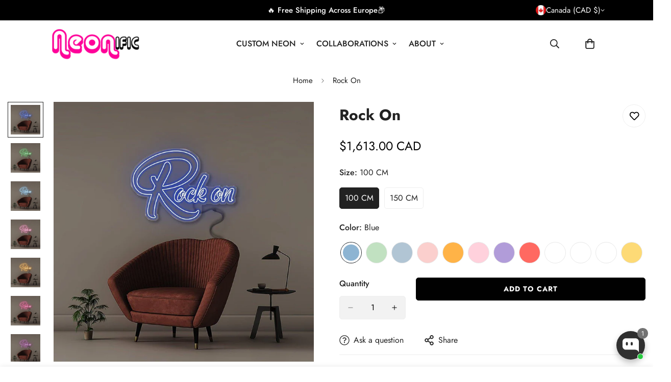

--- FILE ---
content_type: text/html; charset=utf-8
request_url: https://neonific.eu/products/neon-rock-on
body_size: 102285
content:

<!doctype html>
<html
  class="no-js  m:overflow-hidden"
  lang="en"
  data-template="product"
  
>
  <head>
    <meta charset="utf-8">
    <meta http-equiv="X-UA-Compatible" content="IE=edge">
    <meta name="viewport" content="width=device-width, initial-scale=1, maximum-scale=1.0, user-scalable=0">
    <meta name="theme-color" content="">
    <link rel="canonical" href="https://neonific.eu/products/neon-rock-on">
    <link rel="preconnect" href="https://fonts.shopifycdn.com" crossorigin>
    <link rel="preconnect" href="https://cdn.shopify.com" crossorigin><link rel="shortcut icon" type="image/png" href="//neonific.eu/cdn/shop/files/Neonific_Favicon.jpg?crop=center&height=32&v=1758226947&width=32"><title>Rock On| LED Neon Sign| Neonific &ndash; Neonific.eu</title><meta name="description" content="Add a pop of color and personality to any space with our &quot;Rock On&quot; LED neon sign. Perfect for music lovers and partygoers. Easy to install."><meta property="og:site_name" content="Neonific.eu">
<meta property="og:url" content="https://neonific.eu/products/neon-rock-on">
<meta property="og:title" content="Rock On| LED Neon Sign| Neonific">
<meta property="og:type" content="product">
<meta property="og:description" content="Add a pop of color and personality to any space with our &quot;Rock On&quot; LED neon sign. Perfect for music lovers and partygoers. Easy to install."><meta property="og:image" content="http://neonific.eu/cdn/shop/files/rock-on-led-neon-sign-100-cm-blue-190966.jpg?v=1750278828">
<meta property="og:image:secure_url" content="https://neonific.eu/cdn/shop/files/rock-on-led-neon-sign-100-cm-blue-190966.jpg?v=1750278828">
<meta property="og:image:width" content="1024">
<meta property="og:image:height" content="1024"><meta property="og:price:amount" content="1,613.00">
<meta property="og:price:currency" content="CAD"><meta name="twitter:card" content="summary_large_image">
<meta name="twitter:title" content="Rock On| LED Neon Sign| Neonific">
<meta name="twitter:description" content="Add a pop of color and personality to any space with our &quot;Rock On&quot; LED neon sign. Perfect for music lovers and partygoers. Easy to install.">

<style>
  @font-face {  font-family: M-Heading-Font;  font-weight:300;  src: url(https://cdn.shopify.com/s/files/1/0561/2742/2636/files/Jost-Light.ttf?v=1618297125);  font-display: swap;}@font-face {  font-family: M-Heading-Font;  font-weight:400;  src: url(https://cdn.shopify.com/s/files/1/0561/2742/2636/files/Jost-Regular.ttf?v=1618297125);  font-display: swap;}@font-face {  font-family: M-Heading-Font;  font-weight:500;  src: url(https://cdn.shopify.com/s/files/1/0561/2742/2636/files/Jost-Medium.ttf?v=1618297125);  font-display: swap;}@font-face {  font-family: M-Heading-Font;  font-weight:600;  src: url(https://cdn.shopify.com/s/files/1/0561/2742/2636/files/Jost-SemiBold.ttf?v=1618297125);  font-display: swap;}@font-face {  font-family: M-Heading-Font;  font-weight:700;  src: url(https://cdn.shopify.com/s/files/1/0561/2742/2636/files/Jost-Bold.ttf?v=1618297125);  font-display: swap;}:root {  --font-stack-header: 'M-Heading-Font';  --font-weight-header: 700;}@font-face {  font-family: M-Body-Font;  font-weight:300;  src: url(https://cdn.shopify.com/s/files/1/0561/2742/2636/files/Jost-Light.ttf?v=1618297125);  font-display: swap;}@font-face {  font-family: M-Body-Font;  font-weight:400;  src: url(https://cdn.shopify.com/s/files/1/0561/2742/2636/files/Jost-Regular.ttf?v=1618297125);  font-display: swap;}@font-face {  font-family: M-Body-Font;  font-weight:500;  src: url(https://cdn.shopify.com/s/files/1/0561/2742/2636/files/Jost-Medium.ttf?v=1618297125);  font-display: swap;}@font-face {  font-family: M-Body-Font;  font-weight:600;  src: url(https://cdn.shopify.com/s/files/1/0561/2742/2636/files/Jost-SemiBold.ttf?v=1618297125);  font-display: swap;}@font-face {  font-family: M-Body-Font;  font-weight:700;  src: url(https://cdn.shopify.com/s/files/1/0561/2742/2636/files/Jost-Bold.ttf?v=1618297125);  font-display: swap;}:root {  --font-stack-body: 'M-Body-Font';  --font-weight-body: 400;;}
</style>
<style>
  html {
    font-size: calc(var(--font-base-size, 16) * 1px);
    -webkit-font-smoothing: antialiased;
    height: 100%;
    scroll-behavior: smooth;
  }
  body {
    margin: 0;
    font-family: var(--font-stack-body);
    font-weight: var(--font-weight-body);
    font-style: var(--font-style-body);
    color: rgb(var(--color-foreground));
    font-size: calc(var(--font-base-size, 16) * 1px);
    line-height: calc(var(--base-line-height) * 1px);
    background-color: rgb(var(--color-background));
    position: relative;
    min-height: 100%;
  }

  body,
  html {
    overflow-x: clip;
  }

  html.prevent-scroll,
  html.prevent-scroll body {
    height: auto;
    overflow: hidden !important;
  }

  html.prevent-scroll {
    padding-right: var(--m-scrollbar-width);
  }

  h1,
  h2,
  h3,
  h4,
  h5,
  h6 {
    font-family: var(--font-stack-header);
    font-weight: var(--font-weight-header);
    font-style: var(--font-style-header);
    color: rgb(var(--color-heading));
    line-height: normal;
    letter-spacing: var(--heading-letter-spacing);
  }
  h1,
  .h1 {
    font-size: calc(((var(--font-h1-mobile)) / (var(--font-base-size))) * 1rem);
    line-height: 1.278;
  }

  h2,
  .h2 {
    font-size: calc(((var(--font-h2-mobile)) / (var(--font-base-size))) * 1rem);
    line-height: 1.267;
  }

  h3,
  .h3 {
    font-size: calc(((var(--font-h3-mobile)) / (var(--font-base-size))) * 1rem);
    line-height: 1.36;
  }

  h4,
  .h4 {
    font-size: calc(((var(--font-h4-mobile)) / (var(--font-base-size))) * 1rem);
    line-height: 1.4;
  }

  h5,
  .h5 {
    font-size: calc(((var(--font-h5-mobile)) / (var(--font-base-size))) * 1rem);
    line-height: 1.5;
  }

  h6,
  .h6 {
    font-size: calc(((var(--font-h6-mobile)) / (var(--font-base-size))) * 1rem);
    line-height: 1.5;
  }

  @media only screen and (min-width: 768px) {
    .h1,
    h1 {
      font-size: calc(((var(--font-h1-tablet)) / (var(--font-base-size))) * 1rem);
      line-height: 1.238;
    }
    .h2,
    h2 {
      font-size: calc(((var(--font-h2-tablet)) / (var(--font-base-size))) * 1rem);
      line-height: 1.235;
    }
    h3,
    .h3 {
      font-size: calc(((var(--font-h3-tablet)) / (var(--font-base-size))) * 1rem);
      line-height: 1.36;
    }
    h4,
    .h4 {
      font-size: calc(((var(--font-h4-tablet)) / (var(--font-base-size))) * 1rem);
      line-height: 1.4;
    }
  }

  @media only screen and (min-width: 1280px) {
    .h1,
    h1 {
      font-size: calc(((var(--font-h1-desktop)) / (var(--font-base-size))) * 1rem);
      line-height: 1.167;
    }
    .h2,
    h2 {
      font-size: calc(((var(--font-h2-desktop)) / (var(--font-base-size))) * 1rem);
      line-height: 1.238;
    }
    h3,
    .h3 {
      font-size: calc(((var(--font-h3-desktop)) / (var(--font-base-size))) * 1rem);
      line-height: 1.278;
    }
    h4,
    .h4 {
      font-size: calc(((var(--font-h4-desktop)) / (var(--font-base-size))) * 1rem);
      line-height: 1.333;
    }
    h5,
    .h5 {
      font-size: calc(((var(--font-h5-desktop)) / (var(--font-base-size))) * 1rem);
    }
    h6,
    .h6 {
      font-size: calc(((var(--font-h6-desktop)) / (var(--font-base-size))) * 1rem);
    }
  }
  [style*='--aspect-ratio'] {
    position: relative;
    overflow: hidden;
  }
  [style*='--aspect-ratio']:before {
    display: block;
    width: 100%;
    content: '';
    height: 0px;
  }
  [style*='--aspect-ratio'] > *:first-child {
    top: 0;
    left: 0;
    right: 0;
    position: absolute !important;
    object-fit: cover;
    width: 100%;
    height: 100%;
  }
  [style*='--aspect-ratio']:before {
    padding-top: calc(100% / (0.0001 + var(--aspect-ratio, 16/9)));
  }
  @media (max-width: 767px) {
    [style*='--aspect-ratio']:before {
      padding-top: calc(100% / (0.0001 + var(--aspect-ratio-mobile, var(--aspect-ratio, 16/9))));
    }
  }
  .swiper-wrapper {
    display: flex;
  }
  .swiper-container:not(.swiper-container-initialized) .swiper-slide {
    width: calc(100% / var(--items, 1));
    flex: 0 0 auto;
  }
  @media (max-width: 1023px) {
    .swiper-container:not(.swiper-container-initialized) .swiper-slide {
      min-width: 40vw;
      flex: 0 0 auto;
    }
  }
  @media (max-width: 767px) {
    .swiper-container:not(.swiper-container-initialized) .swiper-slide {
      min-width: 66vw;
      flex: 0 0 auto;
    }
  }
</style>
<link href="//neonific.eu/cdn/shop/t/7/assets/main.css?v=112873091516746839711759245996" rel="stylesheet" type="text/css" media="all" />
<style data-shopify>
:root,.m-color-default {
      --color-background: 255,255,255;
      --color-background-secondary: 245,245,245;
  		
  	  --gradient-background: #ffffff;
  		
  		--color-foreground: 34,34,34;
  		--color-foreground-secondary: 102,102,102;
      --color-heading: 34,34,34;
  		--color-button: 0,0,0;
  		--color-button-text: 255,255,255;
  		--color-outline-button: 0,0,0;
      --color-button-hover: 34, 34, 34;
      --color-button-text-hover: 255, 255, 255;
  		--color-border: 238,238,238;
  		--color-price-sale: 232,78,78;
  		--color-price-regular: 0,0,0;
  		--color-form-field: 242,242,242;
  		--color-form-field-text: 0,0,0;
  		--color-tooltip: 34,34,34;
  		--color-tooltip-text: 255,255,255;
  	}
  
.m-color-dark {
      --color-background: 0,0,0;
      --color-background-secondary: 245,245,245;
  		
  	  --gradient-background: #000000;
  		
  		--color-foreground: 255,255,255;
  		--color-foreground-secondary: 201,201,201;
      --color-heading: 255,255,255;
  		--color-button: 255,255,255;
  		--color-button-text: 34,34,34;
  		--color-outline-button: 255,255,255;
      --color-button-hover: 255, 255, 255;
      --color-button-text-hover: 34, 34, 34;
  		--color-border: 75,75,75;
  		--color-price-sale: 232,78,78;
  		--color-price-regular: 255,255,255;
  		--color-form-field: 255,255,255;
  		--color-form-field-text: 34,34,34;
  		--color-tooltip: 255,255,255;
  		--color-tooltip-text: 34,34,34;
  	}
  
.m-color-footer {
      --color-background: 243,243,243;
      --color-background-secondary: 245,245,245;
  		
  	  --gradient-background: #f3f3f3;
  		
  		--color-foreground: 0,0,0;
  		--color-foreground-secondary: 102,102,102;
      --color-heading: 34,34,34;
  		--color-button: 34,34,34;
  		--color-button-text: 255,255,255;
  		--color-outline-button: 34,34,34;
      --color-button-hover: 34, 34, 34;
      --color-button-text-hover: 255, 255, 255;
  		--color-border: 222,222,222;
  		--color-price-sale: 232,78,78;
  		--color-price-regular: 0,0,0;
  		--color-form-field: 255,255,255;
  		--color-form-field-text: 0,0,0;
  		--color-tooltip: 34,34,34;
  		--color-tooltip-text: 255,255,255;
  	}
  
.m-color-badge-hot {
      --color-background: 154,132,200;
      --color-background-secondary: 245,245,245;
  		
  	  --gradient-background: #9a84c8;
  		
  		--color-foreground: 255,255,255;
  		--color-foreground-secondary: 255,255,255;
      --color-heading: 255,255,255;
  		--color-button: 255,255,255;
  		--color-button-text: 34,34,34;
  		--color-outline-button: 255,255,255;
      --color-button-hover: 255, 255, 255;
      --color-button-text-hover: 34, 34, 34;
  		--color-border: 222,222,222;
  		--color-price-sale: 255,255,255;
  		--color-price-regular: 255,255,255;
  		--color-form-field: 255,255,255;
  		--color-form-field-text: 0,0,0;
  		--color-tooltip: 255,255,255;
  		--color-tooltip-text: 34,34,34;
  	}
  
.m-color-badge-new {
      --color-background: 152,216,202;
      --color-background-secondary: 245,245,245;
  		
  	  --gradient-background: #98d8ca;
  		
  		--color-foreground: 255,255,255;
  		--color-foreground-secondary: 255,255,255;
      --color-heading: 255,255,255;
  		--color-button: 255,255,255;
  		--color-button-text: 34,34,34;
  		--color-outline-button: 255,255,255;
      --color-button-hover: 255, 255, 255;
      --color-button-text-hover: 34, 34, 34;
  		--color-border: 222,222,222;
  		--color-price-sale: 255,255,255;
  		--color-price-regular: 255,255,255;
  		--color-form-field: 255,255,255;
  		--color-form-field-text: 0,0,0;
  		--color-tooltip: 255,255,255;
  		--color-tooltip-text: 34,34,34;
  	}
  
.m-color-badge-sale {
      --color-background: 218,63,63;
      --color-background-secondary: 245,245,245;
  		
  	  --gradient-background: #da3f3f;
  		
  		--color-foreground: 255,255,255;
  		--color-foreground-secondary: 255,255,255;
      --color-heading: 255,255,255;
  		--color-button: 255,255,255;
  		--color-button-text: 34,34,34;
  		--color-outline-button: 255,255,255;
      --color-button-hover: 255, 255, 255;
      --color-button-text-hover: 34, 34, 34;
  		--color-border: 222,222,222;
  		--color-price-sale: 255,255,255;
  		--color-price-regular: 255,255,255;
  		--color-form-field: 255,255,255;
  		--color-form-field-text: 0,0,0;
  		--color-tooltip: 255,255,255;
  		--color-tooltip-text: 34,34,34;
  	}
  
.m-color-scheme-a7ba9968-0ea0-42a0-be2b-f74e88dc2144 {
      --color-background: 245,241,237;
      --color-background-secondary: 245,245,245;
  		
  	  --gradient-background: #f5f1ed;
  		
  		--color-foreground: 34,34,34;
  		--color-foreground-secondary: 102,102,102;
      --color-heading: 34,34,34;
  		--color-button: 0,0,0;
  		--color-button-text: 255,255,255;
  		--color-outline-button: 0,0,0;
      --color-button-hover: 34, 34, 34;
      --color-button-text-hover: 255, 255, 255;
  		--color-border: 238,238,238;
  		--color-price-sale: 232,78,78;
  		--color-price-regular: 0,0,0;
  		--color-form-field: 242,242,242;
  		--color-form-field-text: 0,0,0;
  		--color-tooltip: 34,34,34;
  		--color-tooltip-text: 255,255,255;
  	}
  
  .m-color-default, .m-color-dark, .m-color-footer, .m-color-badge-hot, .m-color-badge-new, .m-color-badge-sale, .m-color-scheme-a7ba9968-0ea0-42a0-be2b-f74e88dc2144 {
  	color: rgb(var(--color-foreground));
  	background-color: rgb(var(--color-background));
  }:root {     /* ANIMATIONS */  	--m-duration-short: .1s;     --m-duration-default: .25s;     --m-duration-long: .5s;     --m-duration-image: .65s;     --m-duration-animate: 1s;     --m-animation-duration: 600ms;     --m-animation-fade-in-up: m-fade-in-up var(--m-animation-duration) cubic-bezier(0, 0, 0.3, 1) forwards;     --m-animation-fade-in-left: m-fade-in-left var(--m-animation-duration) cubic-bezier(0, 0, 0.3, 1) forwards;     --m-animation-fade-in-right: m-fade-in-right var(--m-animation-duration) cubic-bezier(0, 0, 0.3, 1) forwards;     --m-animation-fade-in-left-rtl: m-fade-in-left-rtl var(--m-animation-duration) cubic-bezier(0, 0, 0.3, 1) forwards;     --m-animation-fade-in-right-rtl: m-fade-in-right-rtl var(--m-animation-duration) cubic-bezier(0, 0, 0.3, 1) forwards;     --m-animation-fade-in: m-fade-in calc(var(--m-animation-duration) * 2) cubic-bezier(0, 0, 0.3, 1);     --m-animation-zoom-fade: m-zoom-fade var(--m-animation-duration) ease forwards;  	/* BODY */  	--base-line-height: 28;   /* INPUTS */   --inputs-border-width: 1px;  	--inputs-radius: 5px;  	/* BUTTON */  	--btn-letter-spacing: 1px;  	--btn-border-radius: 5px;  	--btn-border-width: 1px;  	--btn-line-height: 23px;  	  	--btn-text-transform: uppercase;  	  	/* COUNT BUBBLE */  	--color-cart-wishlist-count: #ffffff;  	--bg-cart-wishlist-count: #000000;  	/* OVERLAY */  	--color-image-overlay: #000000;  	--opacity-image-overlay: 0.2;  	/* Notification */  	--color-success: 58,135,53;  	--color-warning: 210,134,26;    --color-error: 218, 63, 63;    --color-error-bg: #fbeaea;    --color-warning-bg: #faecd7;    --color-success-bg: #d1eccf;  	/* CUSTOM COLOR */  	--text-black: 0,0,0;  	--text-white: 255,255,255;  	--bg-black: 0,0,0;  	--bg-white: 255,255,255;  	--rounded-full: 9999px;  	--bg-card-placeholder: rgba(243,243,243,1);  	--arrow-select-box: url(//neonific.eu/cdn/shop/t/7/assets/ar-down.svg?v=92728264558441377851759245997);  	/* FONT SIZES */  	--font-base-size: 16;  	--font-btn-size: 14px;  	--font-btn-weight: 700;  	--font-h1-desktop: 60;  	--font-h1-tablet: 42;  	--font-h1-mobile: 36;  	--font-h2-desktop: 42;  	--font-h2-tablet: 33;  	--font-h2-mobile: 29;  	--font-h3-desktop: 35;  	--font-h3-tablet: 28;  	--font-h3-mobile: 24;  	--font-h4-desktop: 24;  	--font-h4-tablet: 19;  	--font-h4-mobile: 19;  	--font-h5-desktop: 18;  	--font-h5-mobile: 16;  	--font-h6-desktop: 16;  	--font-h6-mobile: 16;  	--heading-letter-spacing: 0px;   --arrow-down-url: url(//neonific.eu/cdn/shop/t/7/assets/arrow-down.svg?v=157552497485556416461759245996);   --arrow-down-white-url: url(//neonific.eu/cdn/shop/t/7/assets/arrow-down-white.svg?v=70535736727834135531759245997);   --product-title-line-clamp: unset;  	--spacing-sections-desktop: 0px;   --spacing-sections-laptop: 0px;   --spacing-sections-tablet: 0px;   --spacing-sections-mobile: 0px;  	/* LAYOUT */  	--container-width: 1280px;   --fluid-container-width: 1620px;   --fluid-container-offset: 95px;   /* CORNER RADIUS */   --blocks-radius: 0px;   --medium-blocks-radius: 0px;   --pcard-radius: 0px;  }
</style><link rel="stylesheet" href="//neonific.eu/cdn/shop/t/7/assets/cart.css?v=9189454619990308861759245997" media="print" onload="this.media='all'">
<noscript><link href="//neonific.eu/cdn/shop/t/7/assets/cart.css?v=9189454619990308861759245997" rel="stylesheet" type="text/css" media="all" /></noscript><link href="//neonific.eu/cdn/shop/t/7/assets/vendor.css?v=78734522753772538311759245998" rel="stylesheet" type="text/css" media="all" /><link rel="stylesheet" href="//neonific.eu/cdn/shop/t/7/assets/custom-style.css?v=68377333970908838601759245996" media="print" onload="this.media='all'">
<link rel="stylesheet" href="//neonific.eu/cdn/shop/t/7/assets/custom.css?v=105997007003712207781759246034" media="print" onload="this.media='all'">
<noscript><link href="//neonific.eu/cdn/shop/t/7/assets/custom-style.css?v=68377333970908838601759245996" rel="stylesheet" type="text/css" media="all" /></noscript>
<noscript><link href="//neonific.eu/cdn/shop/t/7/assets/custom.css?v=105997007003712207781759246034" rel="stylesheet" type="text/css" media="all" /></noscript><style data-shopify>.m-header__desktop .m-header__search {  margin-right: 20px;}.m-product-card__title .m-product-card__name,.m-custom-newsletters form button {  font-weight: 700;  letter-spacing: 0.5px;}.m-section__subheading,.m-richtext__subtitle {  font-size: 12px;  font-weight: 600;  margin-bottom: 12px;  line-height: 17px;  letter-spacing: 1px;}.m-richtext__title,.m-section__heading,.m-custom-newsletters .m-newsletter-section__heading {  letter-spacing: 2px;}.m-custom-brand {  border-top: 1px solid #eee;}.m-header__desktop .m-search-form--full {  border-radius: 18px;}.m-custom-slideshow .m-slide__subtitle {  font-weight: 700;  letter-spacing: 1px;}.m-custom-slideshow .m-slide__title {  letter-spacing: 5px;}.m-custom-blog-post .m-article-card__date {  font-weight: 500;}@media (min-width: 1280px) {  .m-custom-content-section .m-custom-content__block-text .m-richtext__title,  .m-custom-newsletters .m-newsletter-section__heading {    font-size: 36px;  }}@media (min-width: 1920px) {  .m-custom-slideshow .m-slide__subtitle {    font-size: 20px;  }  .m-custom-slideshow .m-slide__title {    font-size: 100px;    line-height: 145px;  }}@media (max-width: 767px) {    .m-custom-featured-collection .m-section__header {    text-align: center;  }  .m-custom-brand {    display: none;  }  .m-footer .m-footer--block-title {    font-size: 14px;  }  .m-custom-instagram .m-section-py {    padding-top: 48px;    padding-bottom: 48px;  }}
</style>


<script src="//neonific.eu/cdn/shop/t/7/assets/product-list.js?v=133975944838759569291759245996" defer="defer"></script>
<script src="//neonific.eu/cdn/shop/t/7/assets/vendor.js?v=119957582363934401191759245996" defer="defer"></script>
    <script src="//neonific.eu/cdn/shop/t/7/assets/theme-global.js?v=89657562916315813401759245998" defer="defer"></script><script src="//neonific.eu/cdn/shop/t/7/assets/animations.js?v=155369821993258477171759245997" defer="defer"></script><script>window.performance && window.performance.mark && window.performance.mark('shopify.content_for_header.start');</script><meta name="google-site-verification" content="frsXhdyqvpL2GRwmUI2ct3IqlvR4d9ZdzyWUXsViS7g">
<meta name="facebook-domain-verification" content="iqqwlay912nmon48dubay114hxun3u">
<meta id="shopify-digital-wallet" name="shopify-digital-wallet" content="/68665114763/digital_wallets/dialog">
<meta name="shopify-checkout-api-token" content="8fd350fcda7054ae7d1a27010901a183">
<meta id="in-context-paypal-metadata" data-shop-id="68665114763" data-venmo-supported="false" data-environment="production" data-locale="en_US" data-paypal-v4="true" data-currency="CAD">
<link rel="alternate" hreflang="x-default" href="https://neonific.eu/products/neon-rock-on">
<link rel="alternate" hreflang="en" href="https://neonific.eu/products/neon-rock-on">
<link rel="alternate" hreflang="pt" href="https://neonific.eu/pt/products/neon-rock-on">
<link rel="alternate" type="application/json+oembed" href="https://neonific.eu/products/neon-rock-on.oembed">
<script async="async" src="/checkouts/internal/preloads.js?locale=en-CA"></script>
<link rel="preconnect" href="https://shop.app" crossorigin="anonymous">
<script async="async" src="https://shop.app/checkouts/internal/preloads.js?locale=en-CA&shop_id=68665114763" crossorigin="anonymous"></script>
<script id="apple-pay-shop-capabilities" type="application/json">{"shopId":68665114763,"countryCode":"CA","currencyCode":"CAD","merchantCapabilities":["supports3DS"],"merchantId":"gid:\/\/shopify\/Shop\/68665114763","merchantName":"Neonific.eu","requiredBillingContactFields":["postalAddress","email","phone"],"requiredShippingContactFields":["postalAddress","email","phone"],"shippingType":"shipping","supportedNetworks":["visa","masterCard","amex","discover","jcb"],"total":{"type":"pending","label":"Neonific.eu","amount":"1.00"},"shopifyPaymentsEnabled":true,"supportsSubscriptions":true}</script>
<script id="shopify-features" type="application/json">{"accessToken":"8fd350fcda7054ae7d1a27010901a183","betas":["rich-media-storefront-analytics"],"domain":"neonific.eu","predictiveSearch":true,"shopId":68665114763,"locale":"en"}</script>
<script>var Shopify = Shopify || {};
Shopify.shop = "ny000f-tf.myshopify.com";
Shopify.locale = "en";
Shopify.currency = {"active":"CAD","rate":"1.6144"};
Shopify.country = "CA";
Shopify.theme = {"name":"Neonific_5.8","id":144455925899,"schema_name":"Minimog - OS 2.0","schema_version":"5.8.0","theme_store_id":null,"role":"main"};
Shopify.theme.handle = "null";
Shopify.theme.style = {"id":null,"handle":null};
Shopify.cdnHost = "neonific.eu/cdn";
Shopify.routes = Shopify.routes || {};
Shopify.routes.root = "/";</script>
<script type="module">!function(o){(o.Shopify=o.Shopify||{}).modules=!0}(window);</script>
<script>!function(o){function n(){var o=[];function n(){o.push(Array.prototype.slice.apply(arguments))}return n.q=o,n}var t=o.Shopify=o.Shopify||{};t.loadFeatures=n(),t.autoloadFeatures=n()}(window);</script>
<script>
  window.ShopifyPay = window.ShopifyPay || {};
  window.ShopifyPay.apiHost = "shop.app\/pay";
  window.ShopifyPay.redirectState = null;
</script>
<script id="shop-js-analytics" type="application/json">{"pageType":"product"}</script>
<script defer="defer" async type="module" src="//neonific.eu/cdn/shopifycloud/shop-js/modules/v2/client.init-shop-cart-sync_C5BV16lS.en.esm.js"></script>
<script defer="defer" async type="module" src="//neonific.eu/cdn/shopifycloud/shop-js/modules/v2/chunk.common_CygWptCX.esm.js"></script>
<script type="module">
  await import("//neonific.eu/cdn/shopifycloud/shop-js/modules/v2/client.init-shop-cart-sync_C5BV16lS.en.esm.js");
await import("//neonific.eu/cdn/shopifycloud/shop-js/modules/v2/chunk.common_CygWptCX.esm.js");

  window.Shopify.SignInWithShop?.initShopCartSync?.({"fedCMEnabled":true,"windoidEnabled":true});

</script>
<script defer="defer" async type="module" src="//neonific.eu/cdn/shopifycloud/shop-js/modules/v2/client.payment-terms_CZxnsJam.en.esm.js"></script>
<script defer="defer" async type="module" src="//neonific.eu/cdn/shopifycloud/shop-js/modules/v2/chunk.common_CygWptCX.esm.js"></script>
<script defer="defer" async type="module" src="//neonific.eu/cdn/shopifycloud/shop-js/modules/v2/chunk.modal_D71HUcav.esm.js"></script>
<script type="module">
  await import("//neonific.eu/cdn/shopifycloud/shop-js/modules/v2/client.payment-terms_CZxnsJam.en.esm.js");
await import("//neonific.eu/cdn/shopifycloud/shop-js/modules/v2/chunk.common_CygWptCX.esm.js");
await import("//neonific.eu/cdn/shopifycloud/shop-js/modules/v2/chunk.modal_D71HUcav.esm.js");

  
</script>
<script>
  window.Shopify = window.Shopify || {};
  if (!window.Shopify.featureAssets) window.Shopify.featureAssets = {};
  window.Shopify.featureAssets['shop-js'] = {"shop-cart-sync":["modules/v2/client.shop-cart-sync_ZFArdW7E.en.esm.js","modules/v2/chunk.common_CygWptCX.esm.js"],"init-fed-cm":["modules/v2/client.init-fed-cm_CmiC4vf6.en.esm.js","modules/v2/chunk.common_CygWptCX.esm.js"],"shop-button":["modules/v2/client.shop-button_tlx5R9nI.en.esm.js","modules/v2/chunk.common_CygWptCX.esm.js"],"shop-cash-offers":["modules/v2/client.shop-cash-offers_DOA2yAJr.en.esm.js","modules/v2/chunk.common_CygWptCX.esm.js","modules/v2/chunk.modal_D71HUcav.esm.js"],"init-windoid":["modules/v2/client.init-windoid_sURxWdc1.en.esm.js","modules/v2/chunk.common_CygWptCX.esm.js"],"shop-toast-manager":["modules/v2/client.shop-toast-manager_ClPi3nE9.en.esm.js","modules/v2/chunk.common_CygWptCX.esm.js"],"init-shop-email-lookup-coordinator":["modules/v2/client.init-shop-email-lookup-coordinator_B8hsDcYM.en.esm.js","modules/v2/chunk.common_CygWptCX.esm.js"],"init-shop-cart-sync":["modules/v2/client.init-shop-cart-sync_C5BV16lS.en.esm.js","modules/v2/chunk.common_CygWptCX.esm.js"],"avatar":["modules/v2/client.avatar_BTnouDA3.en.esm.js"],"pay-button":["modules/v2/client.pay-button_FdsNuTd3.en.esm.js","modules/v2/chunk.common_CygWptCX.esm.js"],"init-customer-accounts":["modules/v2/client.init-customer-accounts_DxDtT_ad.en.esm.js","modules/v2/client.shop-login-button_C5VAVYt1.en.esm.js","modules/v2/chunk.common_CygWptCX.esm.js","modules/v2/chunk.modal_D71HUcav.esm.js"],"init-shop-for-new-customer-accounts":["modules/v2/client.init-shop-for-new-customer-accounts_ChsxoAhi.en.esm.js","modules/v2/client.shop-login-button_C5VAVYt1.en.esm.js","modules/v2/chunk.common_CygWptCX.esm.js","modules/v2/chunk.modal_D71HUcav.esm.js"],"shop-login-button":["modules/v2/client.shop-login-button_C5VAVYt1.en.esm.js","modules/v2/chunk.common_CygWptCX.esm.js","modules/v2/chunk.modal_D71HUcav.esm.js"],"init-customer-accounts-sign-up":["modules/v2/client.init-customer-accounts-sign-up_CPSyQ0Tj.en.esm.js","modules/v2/client.shop-login-button_C5VAVYt1.en.esm.js","modules/v2/chunk.common_CygWptCX.esm.js","modules/v2/chunk.modal_D71HUcav.esm.js"],"shop-follow-button":["modules/v2/client.shop-follow-button_Cva4Ekp9.en.esm.js","modules/v2/chunk.common_CygWptCX.esm.js","modules/v2/chunk.modal_D71HUcav.esm.js"],"checkout-modal":["modules/v2/client.checkout-modal_BPM8l0SH.en.esm.js","modules/v2/chunk.common_CygWptCX.esm.js","modules/v2/chunk.modal_D71HUcav.esm.js"],"lead-capture":["modules/v2/client.lead-capture_Bi8yE_yS.en.esm.js","modules/v2/chunk.common_CygWptCX.esm.js","modules/v2/chunk.modal_D71HUcav.esm.js"],"shop-login":["modules/v2/client.shop-login_D6lNrXab.en.esm.js","modules/v2/chunk.common_CygWptCX.esm.js","modules/v2/chunk.modal_D71HUcav.esm.js"],"payment-terms":["modules/v2/client.payment-terms_CZxnsJam.en.esm.js","modules/v2/chunk.common_CygWptCX.esm.js","modules/v2/chunk.modal_D71HUcav.esm.js"]};
</script>
<script>(function() {
  var isLoaded = false;
  function asyncLoad() {
    if (isLoaded) return;
    isLoaded = true;
    var urls = ["https:\/\/api-na1.hubapi.com\/scriptloader\/v1\/6393587.js?shop=ny000f-tf.myshopify.com","\/\/cdn.shopify.com\/proxy\/94431d20613f3de62b1558c91132e17b964595b412b5e7d21d4291f0b290a0c5\/d1639lhkj5l89m.cloudfront.net\/js\/storefront\/uppromote.js?shop=ny000f-tf.myshopify.com\u0026sp-cache-control=cHVibGljLCBtYXgtYWdlPTkwMA","https:\/\/omnisnippet1.com\/platforms\/shopify.js?source=scriptTag\u0026v=2025-11-03T19\u0026shop=ny000f-tf.myshopify.com","https:\/\/ecommplugins-scripts.trustpilot.com\/v2.1\/js\/header.min.js?settings=eyJrZXkiOiJCbUJ4bFVMSlE2ODNMVlA0IiwicyI6Im5vbmUifQ==\u0026shop=ny000f-tf.myshopify.com","https:\/\/ecommplugins-scripts.trustpilot.com\/v2.1\/js\/success.min.js?settings=eyJrZXkiOiJCbUJ4bFVMSlE2ODNMVlA0IiwicyI6Im5vbmUiLCJ0IjpbIm9yZGVycy9mdWxmaWxsZWQiXSwidiI6IiIsImEiOiJTcXVhcmUifQ==\u0026shop=ny000f-tf.myshopify.com","https:\/\/ecommplugins-trustboxsettings.trustpilot.com\/ny000f-tf.myshopify.com.js?settings=1767030386264\u0026shop=ny000f-tf.myshopify.com"];
    for (var i = 0; i < urls.length; i++) {
      var s = document.createElement('script');
      s.type = 'text/javascript';
      s.async = true;
      s.src = urls[i];
      var x = document.getElementsByTagName('script')[0];
      x.parentNode.insertBefore(s, x);
    }
  };
  if(window.attachEvent) {
    window.attachEvent('onload', asyncLoad);
  } else {
    window.addEventListener('load', asyncLoad, false);
  }
})();</script>
<script id="__st">var __st={"a":68665114763,"offset":-18000,"reqid":"4c898621-58a9-4826-9eae-ba567c4cd875-1768836121","pageurl":"neonific.eu\/products\/neon-rock-on","u":"afc51a7ac110","p":"product","rtyp":"product","rid":7839220236427};</script>
<script>window.ShopifyPaypalV4VisibilityTracking = true;</script>
<script id="captcha-bootstrap">!function(){'use strict';const t='contact',e='account',n='new_comment',o=[[t,t],['blogs',n],['comments',n],[t,'customer']],c=[[e,'customer_login'],[e,'guest_login'],[e,'recover_customer_password'],[e,'create_customer']],r=t=>t.map((([t,e])=>`form[action*='/${t}']:not([data-nocaptcha='true']) input[name='form_type'][value='${e}']`)).join(','),a=t=>()=>t?[...document.querySelectorAll(t)].map((t=>t.form)):[];function s(){const t=[...o],e=r(t);return a(e)}const i='password',u='form_key',d=['recaptcha-v3-token','g-recaptcha-response','h-captcha-response',i],f=()=>{try{return window.sessionStorage}catch{return}},m='__shopify_v',_=t=>t.elements[u];function p(t,e,n=!1){try{const o=window.sessionStorage,c=JSON.parse(o.getItem(e)),{data:r}=function(t){const{data:e,action:n}=t;return t[m]||n?{data:e,action:n}:{data:t,action:n}}(c);for(const[e,n]of Object.entries(r))t.elements[e]&&(t.elements[e].value=n);n&&o.removeItem(e)}catch(o){console.error('form repopulation failed',{error:o})}}const l='form_type',E='cptcha';function T(t){t.dataset[E]=!0}const w=window,h=w.document,L='Shopify',v='ce_forms',y='captcha';let A=!1;((t,e)=>{const n=(g='f06e6c50-85a8-45c8-87d0-21a2b65856fe',I='https://cdn.shopify.com/shopifycloud/storefront-forms-hcaptcha/ce_storefront_forms_captcha_hcaptcha.v1.5.2.iife.js',D={infoText:'Protected by hCaptcha',privacyText:'Privacy',termsText:'Terms'},(t,e,n)=>{const o=w[L][v],c=o.bindForm;if(c)return c(t,g,e,D).then(n);var r;o.q.push([[t,g,e,D],n]),r=I,A||(h.body.append(Object.assign(h.createElement('script'),{id:'captcha-provider',async:!0,src:r})),A=!0)});var g,I,D;w[L]=w[L]||{},w[L][v]=w[L][v]||{},w[L][v].q=[],w[L][y]=w[L][y]||{},w[L][y].protect=function(t,e){n(t,void 0,e),T(t)},Object.freeze(w[L][y]),function(t,e,n,w,h,L){const[v,y,A,g]=function(t,e,n){const i=e?o:[],u=t?c:[],d=[...i,...u],f=r(d),m=r(i),_=r(d.filter((([t,e])=>n.includes(e))));return[a(f),a(m),a(_),s()]}(w,h,L),I=t=>{const e=t.target;return e instanceof HTMLFormElement?e:e&&e.form},D=t=>v().includes(t);t.addEventListener('submit',(t=>{const e=I(t);if(!e)return;const n=D(e)&&!e.dataset.hcaptchaBound&&!e.dataset.recaptchaBound,o=_(e),c=g().includes(e)&&(!o||!o.value);(n||c)&&t.preventDefault(),c&&!n&&(function(t){try{if(!f())return;!function(t){const e=f();if(!e)return;const n=_(t);if(!n)return;const o=n.value;o&&e.removeItem(o)}(t);const e=Array.from(Array(32),(()=>Math.random().toString(36)[2])).join('');!function(t,e){_(t)||t.append(Object.assign(document.createElement('input'),{type:'hidden',name:u})),t.elements[u].value=e}(t,e),function(t,e){const n=f();if(!n)return;const o=[...t.querySelectorAll(`input[type='${i}']`)].map((({name:t})=>t)),c=[...d,...o],r={};for(const[a,s]of new FormData(t).entries())c.includes(a)||(r[a]=s);n.setItem(e,JSON.stringify({[m]:1,action:t.action,data:r}))}(t,e)}catch(e){console.error('failed to persist form',e)}}(e),e.submit())}));const S=(t,e)=>{t&&!t.dataset[E]&&(n(t,e.some((e=>e===t))),T(t))};for(const o of['focusin','change'])t.addEventListener(o,(t=>{const e=I(t);D(e)&&S(e,y())}));const B=e.get('form_key'),M=e.get(l),P=B&&M;t.addEventListener('DOMContentLoaded',(()=>{const t=y();if(P)for(const e of t)e.elements[l].value===M&&p(e,B);[...new Set([...A(),...v().filter((t=>'true'===t.dataset.shopifyCaptcha))])].forEach((e=>S(e,t)))}))}(h,new URLSearchParams(w.location.search),n,t,e,['guest_login'])})(!0,!0)}();</script>
<script integrity="sha256-4kQ18oKyAcykRKYeNunJcIwy7WH5gtpwJnB7kiuLZ1E=" data-source-attribution="shopify.loadfeatures" defer="defer" src="//neonific.eu/cdn/shopifycloud/storefront/assets/storefront/load_feature-a0a9edcb.js" crossorigin="anonymous"></script>
<script crossorigin="anonymous" defer="defer" src="//neonific.eu/cdn/shopifycloud/storefront/assets/shopify_pay/storefront-65b4c6d7.js?v=20250812"></script>
<script data-source-attribution="shopify.dynamic_checkout.dynamic.init">var Shopify=Shopify||{};Shopify.PaymentButton=Shopify.PaymentButton||{isStorefrontPortableWallets:!0,init:function(){window.Shopify.PaymentButton.init=function(){};var t=document.createElement("script");t.src="https://neonific.eu/cdn/shopifycloud/portable-wallets/latest/portable-wallets.en.js",t.type="module",document.head.appendChild(t)}};
</script>
<script data-source-attribution="shopify.dynamic_checkout.buyer_consent">
  function portableWalletsHideBuyerConsent(e){var t=document.getElementById("shopify-buyer-consent"),n=document.getElementById("shopify-subscription-policy-button");t&&n&&(t.classList.add("hidden"),t.setAttribute("aria-hidden","true"),n.removeEventListener("click",e))}function portableWalletsShowBuyerConsent(e){var t=document.getElementById("shopify-buyer-consent"),n=document.getElementById("shopify-subscription-policy-button");t&&n&&(t.classList.remove("hidden"),t.removeAttribute("aria-hidden"),n.addEventListener("click",e))}window.Shopify?.PaymentButton&&(window.Shopify.PaymentButton.hideBuyerConsent=portableWalletsHideBuyerConsent,window.Shopify.PaymentButton.showBuyerConsent=portableWalletsShowBuyerConsent);
</script>
<script data-source-attribution="shopify.dynamic_checkout.cart.bootstrap">document.addEventListener("DOMContentLoaded",(function(){function t(){return document.querySelector("shopify-accelerated-checkout-cart, shopify-accelerated-checkout")}if(t())Shopify.PaymentButton.init();else{new MutationObserver((function(e,n){t()&&(Shopify.PaymentButton.init(),n.disconnect())})).observe(document.body,{childList:!0,subtree:!0})}}));
</script>
<script id='scb4127' type='text/javascript' async='' src='https://neonific.eu/cdn/shopifycloud/privacy-banner/storefront-banner.js'></script><link id="shopify-accelerated-checkout-styles" rel="stylesheet" media="screen" href="https://neonific.eu/cdn/shopifycloud/portable-wallets/latest/accelerated-checkout-backwards-compat.css" crossorigin="anonymous">
<style id="shopify-accelerated-checkout-cart">
        #shopify-buyer-consent {
  margin-top: 1em;
  display: inline-block;
  width: 100%;
}

#shopify-buyer-consent.hidden {
  display: none;
}

#shopify-subscription-policy-button {
  background: none;
  border: none;
  padding: 0;
  text-decoration: underline;
  font-size: inherit;
  cursor: pointer;
}

#shopify-subscription-policy-button::before {
  box-shadow: none;
}

      </style>

<script>window.performance && window.performance.mark && window.performance.mark('shopify.content_for_header.end');</script>

    <script>
      document.documentElement.className = document.documentElement.className.replace('no-js', 'js');
      if (Shopify.designMode) {
        document.documentElement.classList.add('shopify-design-mode');
      }
    </script>
    <script>window.MinimogTheme = {};window.MinimogLibs = {};window.MinimogStrings = {  addToCart: "Add to cart",  soldOut: "Sold Out",  unavailable: "Unavailable",  inStock: "In Stock",  lowStock: 'Low stock',  inventoryQuantityHtml: '<span class="m-product-inventory__quantity">{{ quantity }}</span> In stock',  inventoryLowQuantityHtml: 'Only <span class="m-product-inventory__quantity">{{ quantity }}</span> left',  checkout: "Check out",  viewCart: "View Cart",  cartRemove: "Remove",  zipcodeValidate: "Zip code can\u0026#39;t be blank",  noShippingRate: "There are no shipping rates for your address.",  shippingRatesResult: "We found {{count}} shipping rate(s) for your address",  recommendTitle: "Recommendation for you",  shipping: "Shipping",  add: "Add",  itemAdded: "Product added to cart successfully",  requiredField: "Please fill all the required fields(*) before Add To Cart!",  hours: "hours",  mins: "mins",  outOfStock: "Out of stock",  sold: "Sold",  available: "Available",  preorder: "Pre-order",  sold_out_items_message: "The product is already sold out.",  unitPrice: "Unit price",  unitPriceSeparator: "per",  cartError: "There was an error while updating your cart. Please try again.",  quantityError: "Not enough items available. Only {{ quantity }} left.' }}",  duplicateDiscountError: `Translation missing: en.cart.general.discount_duplicate_error_message`,   applyDiscountError: `Translation missing: en.cart.general.discount_apply_error_message`,  selectVariant: "Please select a variant before adding the product to your cart.",  valideDateTimeDelivery: "Please choose the current or future time."};window.MinimogThemeStyles = {  product: "https://neonific.eu/cdn/shop/t/7/assets/product.css?v=125051813082444491211759245997"};window.MinimogThemeScripts = {  productModel: "https://neonific.eu/cdn/shop/t/7/assets/product-model.js?v=74883181231862109891759245998",  productMedia: "https://neonific.eu/cdn/shop/t/7/assets/product-media.js?v=162792397983317663931759245996",  variantsPicker: "https://neonific.eu/cdn/shop/t/7/assets/variant-picker.js?v=66761027898496351631759245997",  productInfo: "https://neonific.eu/cdn/shop/t/7/assets/product-info.js?v=164532907815921985711759245998"};window.MinimogSettings = {  design_mode: false,  requestPath: "\/products\/neon-rock-on",  template: "product",  templateName: "product",productHandle: "neon-rock-on",    productId: 7839220236427,currency_code: "EUR",  money_format: "${{amount}} CAD",  base_url: window.location.origin + Shopify.routes.root,  money_with_currency_format: "${{amount}} CAD",  theme: {    id: 144455925899,    name: "Neonific_5.8",    role: "main",    version: "5.8.0",    online_store_version: "2.0",    preview_url: "https://neonific.eu?preview_theme_id=144455925899",  },  shop_domain: "https:\/\/neonific.eu",  shop_locale: {    published: [{"shop_locale":{"locale":"en","enabled":true,"primary":true,"published":true}},{"shop_locale":{"locale":"pt-PT","enabled":true,"primary":false,"published":true}}],    current: "en",    primary: "en",  },  routes: {    root: "\/",    cart: "\/cart",    product_recommendations_url: "\/recommendations\/products",    cart_add_url: '/cart/add',    cart_change_url: '/cart/change',    cart_update_url: '/cart/update',    predictive_search_url: '/search/suggest',    search_url: '/search'  },  hide_unavailable_product_options: true,  pcard_image_ratio: "original",  cookie_consent_allow: "Allow cookies",  cookie_consent_message: "This website uses cookies to ensure you get the best experience on our website.",  cookie_consent_placement: "bottom",  cookie_consent_learnmore_link: "https:\/\/www.cookiesandyou.com\/",  cookie_consent_learnmore: "Learn more",  cookie_consent_theme: "black",  cookie_consent_decline: "Decline",  show_cookie_consent: false,  product_colors: "red: #FF6961,\nyellow: #FDDA76,\nblack: #000000,\nblack band: #000000,\nblue: #8DB4D2,\ngreen: #C1E1C1,\npurple: #B19CD9,\nsilver: #EEEEEF,\nwhite: #FFFFFF,\nbrown: #836953,\nlight brown: #B5651D,\ndark turquoise: #23cddc,\norange: #FFB347,\ntan: #E9D1BF,\nviolet: #B490B0,\npink: #FFD1DC,\ngrey: #E0E0E0,\nsky: #96BDC6,\npale leaf: #CCD4BF,\nlight blue: #b1c5d4,\ndark grey: #aca69f,\nbeige: #EBE6DB,\nbeige band: #EED9C4,\ndark blue: #063e66,\ncream: #FFFFCC,\nlight pink: #FBCFCD,\nmint: #bedce3,\ndark gray: #3A3B3C,\nrosy brown: #c4a287,\nlight grey:#D3D3D3,\ncopper: #B87333,\nrose gold: #ECC5C0,\nnight blue: #151B54,\ncoral: #FF7F50,\nlight purple: #C6AEC7",  use_ajax_atc: true,  discount_code_enable: true,  enable_cart_drawer: true,  pcard_show_lowest_prices: false,  date_now: "2026\/01\/19 10:22:00-0500 (EST)",  foxKitBaseUrl: "foxkit.app"};</script>

    
  <!-- BEGIN app block: shopify://apps/judge-me-reviews/blocks/judgeme_core/61ccd3b1-a9f2-4160-9fe9-4fec8413e5d8 --><!-- Start of Judge.me Core -->






<link rel="dns-prefetch" href="https://cdnwidget.judge.me">
<link rel="dns-prefetch" href="https://cdn.judge.me">
<link rel="dns-prefetch" href="https://cdn1.judge.me">
<link rel="dns-prefetch" href="https://api.judge.me">

<script data-cfasync='false' class='jdgm-settings-script'>window.jdgmSettings={"pagination":5,"disable_web_reviews":false,"badge_no_review_text":"No reviews","badge_n_reviews_text":"{{ n }} review/reviews","hide_badge_preview_if_no_reviews":true,"badge_hide_text":false,"enforce_center_preview_badge":false,"widget_title":"Customer Reviews","widget_open_form_text":"Write a review","widget_close_form_text":"Cancel review","widget_refresh_page_text":"Refresh page","widget_summary_text":"Based on {{ number_of_reviews }} review/reviews","widget_no_review_text":"Be the first to write a review","widget_name_field_text":"Display name","widget_verified_name_field_text":"Verified Name (public)","widget_name_placeholder_text":"Display name","widget_required_field_error_text":"This field is required.","widget_email_field_text":"Email address","widget_verified_email_field_text":"Verified Email (private, can not be edited)","widget_email_placeholder_text":"Your email address","widget_email_field_error_text":"Please enter a valid email address.","widget_rating_field_text":"Rating","widget_review_title_field_text":"Review Title","widget_review_title_placeholder_text":"Give your review a title","widget_review_body_field_text":"Review content","widget_review_body_placeholder_text":"Start writing here...","widget_pictures_field_text":"Picture/Video (optional)","widget_submit_review_text":"Submit Review","widget_submit_verified_review_text":"Submit Verified Review","widget_submit_success_msg_with_auto_publish":"Thank you! Please refresh the page in a few moments to see your review. You can remove or edit your review by logging into \u003ca href='https://judge.me/login' target='_blank' rel='nofollow noopener'\u003eJudge.me\u003c/a\u003e","widget_submit_success_msg_no_auto_publish":"Thank you! Your review will be published as soon as it is approved by the shop admin. You can remove or edit your review by logging into \u003ca href='https://judge.me/login' target='_blank' rel='nofollow noopener'\u003eJudge.me\u003c/a\u003e","widget_show_default_reviews_out_of_total_text":"Showing {{ n_reviews_shown }} out of {{ n_reviews }} reviews.","widget_show_all_link_text":"Show all","widget_show_less_link_text":"Show less","widget_author_said_text":"{{ reviewer_name }} said:","widget_days_text":"{{ n }} days ago","widget_weeks_text":"{{ n }} week/weeks ago","widget_months_text":"{{ n }} month/months ago","widget_years_text":"{{ n }} year/years ago","widget_yesterday_text":"Yesterday","widget_today_text":"Today","widget_replied_text":"\u003e\u003e {{ shop_name }} replied:","widget_read_more_text":"Read more","widget_reviewer_name_as_initial":"","widget_rating_filter_color":"#fbcd0a","widget_rating_filter_see_all_text":"See all reviews","widget_sorting_most_recent_text":"Most Recent","widget_sorting_highest_rating_text":"Highest Rating","widget_sorting_lowest_rating_text":"Lowest Rating","widget_sorting_with_pictures_text":"Only Pictures","widget_sorting_most_helpful_text":"Most Helpful","widget_open_question_form_text":"Ask a question","widget_reviews_subtab_text":"Reviews","widget_questions_subtab_text":"Questions","widget_question_label_text":"Question","widget_answer_label_text":"Answer","widget_question_placeholder_text":"Write your question here","widget_submit_question_text":"Submit Question","widget_question_submit_success_text":"Thank you for your question! We will notify you once it gets answered.","verified_badge_text":"Verified","verified_badge_bg_color":"","verified_badge_text_color":"","verified_badge_placement":"left-of-reviewer-name","widget_review_max_height":"","widget_hide_border":false,"widget_social_share":false,"widget_thumb":false,"widget_review_location_show":false,"widget_location_format":"","all_reviews_include_out_of_store_products":true,"all_reviews_out_of_store_text":"(out of store)","all_reviews_pagination":100,"all_reviews_product_name_prefix_text":"about","enable_review_pictures":true,"enable_question_anwser":false,"widget_theme":"default","review_date_format":"mm/dd/yyyy","default_sort_method":"most-recent","widget_product_reviews_subtab_text":"Product Reviews","widget_shop_reviews_subtab_text":"Shop Reviews","widget_other_products_reviews_text":"Reviews for other products","widget_store_reviews_subtab_text":"Store reviews","widget_no_store_reviews_text":"This store hasn't received any reviews yet","widget_web_restriction_product_reviews_text":"This product hasn't received any reviews yet","widget_no_items_text":"No items found","widget_show_more_text":"Show more","widget_write_a_store_review_text":"Write a Store Review","widget_other_languages_heading":"Reviews in Other Languages","widget_translate_review_text":"Translate review to {{ language }}","widget_translating_review_text":"Translating...","widget_show_original_translation_text":"Show original ({{ language }})","widget_translate_review_failed_text":"Review couldn't be translated.","widget_translate_review_retry_text":"Retry","widget_translate_review_try_again_later_text":"Try again later","show_product_url_for_grouped_product":false,"widget_sorting_pictures_first_text":"Pictures First","show_pictures_on_all_rev_page_mobile":false,"show_pictures_on_all_rev_page_desktop":false,"floating_tab_hide_mobile_install_preference":false,"floating_tab_button_name":"★ Reviews","floating_tab_title":"Let customers speak for us","floating_tab_button_color":"","floating_tab_button_background_color":"","floating_tab_url":"","floating_tab_url_enabled":false,"floating_tab_tab_style":"text","all_reviews_text_badge_text":"Customers rate us {{ shop.metafields.judgeme.all_reviews_rating | round: 1 }}/5 based on {{ shop.metafields.judgeme.all_reviews_count }} reviews.","all_reviews_text_badge_text_branded_style":"{{ shop.metafields.judgeme.all_reviews_rating | round: 1 }} out of 5 stars based on {{ shop.metafields.judgeme.all_reviews_count }} reviews","is_all_reviews_text_badge_a_link":false,"show_stars_for_all_reviews_text_badge":false,"all_reviews_text_badge_url":"","all_reviews_text_style":"branded","all_reviews_text_color_style":"judgeme_brand_color","all_reviews_text_color":"#108474","all_reviews_text_show_jm_brand":false,"featured_carousel_show_header":true,"featured_carousel_title":"Let customers speak for us","testimonials_carousel_title":"Customers are saying","videos_carousel_title":"Real customer stories","cards_carousel_title":"Customers are saying","featured_carousel_count_text":"from {{ n }} reviews","featured_carousel_add_link_to_all_reviews_page":false,"featured_carousel_url":"","featured_carousel_show_images":true,"featured_carousel_autoslide_interval":5,"featured_carousel_arrows_on_the_sides":false,"featured_carousel_height":250,"featured_carousel_width":80,"featured_carousel_image_size":0,"featured_carousel_image_height":250,"featured_carousel_arrow_color":"#eeeeee","verified_count_badge_style":"branded","verified_count_badge_orientation":"horizontal","verified_count_badge_color_style":"judgeme_brand_color","verified_count_badge_color":"#108474","is_verified_count_badge_a_link":false,"verified_count_badge_url":"","verified_count_badge_show_jm_brand":true,"widget_rating_preset_default":5,"widget_first_sub_tab":"product-reviews","widget_show_histogram":true,"widget_histogram_use_custom_color":false,"widget_pagination_use_custom_color":false,"widget_star_use_custom_color":false,"widget_verified_badge_use_custom_color":false,"widget_write_review_use_custom_color":false,"picture_reminder_submit_button":"Upload Pictures","enable_review_videos":false,"mute_video_by_default":false,"widget_sorting_videos_first_text":"Videos First","widget_review_pending_text":"Pending","featured_carousel_items_for_large_screen":3,"social_share_options_order":"Facebook,Twitter","remove_microdata_snippet":true,"disable_json_ld":false,"enable_json_ld_products":false,"preview_badge_show_question_text":false,"preview_badge_no_question_text":"No questions","preview_badge_n_question_text":"{{ number_of_questions }} question/questions","qa_badge_show_icon":false,"qa_badge_position":"same-row","remove_judgeme_branding":false,"widget_add_search_bar":false,"widget_search_bar_placeholder":"Search","widget_sorting_verified_only_text":"Verified only","featured_carousel_theme":"default","featured_carousel_show_rating":true,"featured_carousel_show_title":true,"featured_carousel_show_body":true,"featured_carousel_show_date":false,"featured_carousel_show_reviewer":true,"featured_carousel_show_product":false,"featured_carousel_header_background_color":"#108474","featured_carousel_header_text_color":"#ffffff","featured_carousel_name_product_separator":"reviewed","featured_carousel_full_star_background":"#108474","featured_carousel_empty_star_background":"#dadada","featured_carousel_vertical_theme_background":"#f9fafb","featured_carousel_verified_badge_enable":true,"featured_carousel_verified_badge_color":"#108474","featured_carousel_border_style":"round","featured_carousel_review_line_length_limit":3,"featured_carousel_more_reviews_button_text":"Read more reviews","featured_carousel_view_product_button_text":"View product","all_reviews_page_load_reviews_on":"scroll","all_reviews_page_load_more_text":"Load More Reviews","disable_fb_tab_reviews":false,"enable_ajax_cdn_cache":false,"widget_advanced_speed_features":5,"widget_public_name_text":"displayed publicly like","default_reviewer_name":"John Smith","default_reviewer_name_has_non_latin":true,"widget_reviewer_anonymous":"Anonymous","medals_widget_title":"Judge.me Review Medals","medals_widget_background_color":"#f9fafb","medals_widget_position":"footer_all_pages","medals_widget_border_color":"#f9fafb","medals_widget_verified_text_position":"left","medals_widget_use_monochromatic_version":false,"medals_widget_elements_color":"#108474","show_reviewer_avatar":true,"widget_invalid_yt_video_url_error_text":"Not a YouTube video URL","widget_max_length_field_error_text":"Please enter no more than {0} characters.","widget_show_country_flag":false,"widget_show_collected_via_shop_app":true,"widget_verified_by_shop_badge_style":"light","widget_verified_by_shop_text":"Verified by Shop","widget_show_photo_gallery":false,"widget_load_with_code_splitting":true,"widget_ugc_install_preference":false,"widget_ugc_title":"Made by us, Shared by you","widget_ugc_subtitle":"Tag us to see your picture featured in our page","widget_ugc_arrows_color":"#ffffff","widget_ugc_primary_button_text":"Buy Now","widget_ugc_primary_button_background_color":"#108474","widget_ugc_primary_button_text_color":"#ffffff","widget_ugc_primary_button_border_width":"0","widget_ugc_primary_button_border_style":"none","widget_ugc_primary_button_border_color":"#108474","widget_ugc_primary_button_border_radius":"25","widget_ugc_secondary_button_text":"Load More","widget_ugc_secondary_button_background_color":"#ffffff","widget_ugc_secondary_button_text_color":"#108474","widget_ugc_secondary_button_border_width":"2","widget_ugc_secondary_button_border_style":"solid","widget_ugc_secondary_button_border_color":"#108474","widget_ugc_secondary_button_border_radius":"25","widget_ugc_reviews_button_text":"View Reviews","widget_ugc_reviews_button_background_color":"#ffffff","widget_ugc_reviews_button_text_color":"#108474","widget_ugc_reviews_button_border_width":"2","widget_ugc_reviews_button_border_style":"solid","widget_ugc_reviews_button_border_color":"#108474","widget_ugc_reviews_button_border_radius":"25","widget_ugc_reviews_button_link_to":"judgeme-reviews-page","widget_ugc_show_post_date":true,"widget_ugc_max_width":"800","widget_rating_metafield_value_type":true,"widget_primary_color":"#108474","widget_enable_secondary_color":false,"widget_secondary_color":"#edf5f5","widget_summary_average_rating_text":"{{ average_rating }} out of 5","widget_media_grid_title":"Customer photos \u0026 videos","widget_media_grid_see_more_text":"See more","widget_round_style":false,"widget_show_product_medals":true,"widget_verified_by_judgeme_text":"Verified by Judge.me","widget_show_store_medals":true,"widget_verified_by_judgeme_text_in_store_medals":"Verified by Judge.me","widget_media_field_exceed_quantity_message":"Sorry, we can only accept {{ max_media }} for one review.","widget_media_field_exceed_limit_message":"{{ file_name }} is too large, please select a {{ media_type }} less than {{ size_limit }}MB.","widget_review_submitted_text":"Review Submitted!","widget_question_submitted_text":"Question Submitted!","widget_close_form_text_question":"Cancel","widget_write_your_answer_here_text":"Write your answer here","widget_enabled_branded_link":true,"widget_show_collected_by_judgeme":false,"widget_reviewer_name_color":"","widget_write_review_text_color":"","widget_write_review_bg_color":"","widget_collected_by_judgeme_text":"collected by Judge.me","widget_pagination_type":"standard","widget_load_more_text":"Load More","widget_load_more_color":"#108474","widget_full_review_text":"Full Review","widget_read_more_reviews_text":"Read More Reviews","widget_read_questions_text":"Read Questions","widget_questions_and_answers_text":"Questions \u0026 Answers","widget_verified_by_text":"Verified by","widget_verified_text":"Verified","widget_number_of_reviews_text":"{{ number_of_reviews }} reviews","widget_back_button_text":"Back","widget_next_button_text":"Next","widget_custom_forms_filter_button":"Filters","custom_forms_style":"horizontal","widget_show_review_information":false,"how_reviews_are_collected":"How reviews are collected?","widget_show_review_keywords":false,"widget_gdpr_statement":"How we use your data: We'll only contact you about the review you left, and only if necessary. By submitting your review, you agree to Judge.me's \u003ca href='https://judge.me/terms' target='_blank' rel='nofollow noopener'\u003eterms\u003c/a\u003e, \u003ca href='https://judge.me/privacy' target='_blank' rel='nofollow noopener'\u003eprivacy\u003c/a\u003e and \u003ca href='https://judge.me/content-policy' target='_blank' rel='nofollow noopener'\u003econtent\u003c/a\u003e policies.","widget_multilingual_sorting_enabled":false,"widget_translate_review_content_enabled":false,"widget_translate_review_content_method":"manual","popup_widget_review_selection":"automatically_with_pictures","popup_widget_round_border_style":true,"popup_widget_show_title":true,"popup_widget_show_body":true,"popup_widget_show_reviewer":false,"popup_widget_show_product":true,"popup_widget_show_pictures":true,"popup_widget_use_review_picture":true,"popup_widget_show_on_home_page":true,"popup_widget_show_on_product_page":true,"popup_widget_show_on_collection_page":true,"popup_widget_show_on_cart_page":true,"popup_widget_position":"bottom_left","popup_widget_first_review_delay":5,"popup_widget_duration":5,"popup_widget_interval":5,"popup_widget_review_count":5,"popup_widget_hide_on_mobile":true,"review_snippet_widget_round_border_style":true,"review_snippet_widget_card_color":"#FFFFFF","review_snippet_widget_slider_arrows_background_color":"#FFFFFF","review_snippet_widget_slider_arrows_color":"#000000","review_snippet_widget_star_color":"#108474","show_product_variant":false,"all_reviews_product_variant_label_text":"Variant: ","widget_show_verified_branding":true,"widget_ai_summary_title":"Customers say","widget_ai_summary_disclaimer":"AI-powered review summary based on recent customer reviews","widget_show_ai_summary":false,"widget_show_ai_summary_bg":false,"widget_show_review_title_input":false,"redirect_reviewers_invited_via_email":"external_form","request_store_review_after_product_review":true,"request_review_other_products_in_order":true,"review_form_color_scheme":"default","review_form_corner_style":"square","review_form_star_color":{},"review_form_text_color":"#333333","review_form_background_color":"#ffffff","review_form_field_background_color":"#fafafa","review_form_button_color":{},"review_form_button_text_color":"#ffffff","review_form_modal_overlay_color":"#000000","review_content_screen_title_text":"How would you rate this product?","review_content_introduction_text":"We would love it if you would share a bit about your experience.","store_review_form_title_text":"How would you rate this store?","store_review_form_introduction_text":"We would love it if you would share a bit about your experience.","show_review_guidance_text":true,"one_star_review_guidance_text":"Poor","five_star_review_guidance_text":"Great","customer_information_screen_title_text":"About you","customer_information_introduction_text":"Please tell us more about you.","custom_questions_screen_title_text":"Your experience in more detail","custom_questions_introduction_text":"Here are a few questions to help us understand more about your experience.","review_submitted_screen_title_text":"Thanks for your review!","review_submitted_screen_thank_you_text":"We are processing it and it will appear on the store soon.","review_submitted_screen_email_verification_text":"Please confirm your email by clicking the link we just sent you. This helps us keep reviews authentic.","review_submitted_request_store_review_text":"Would you like to share your experience of shopping with us?","review_submitted_review_other_products_text":"Would you like to review these products?","store_review_screen_title_text":"Would you like to share your experience of shopping with us?","store_review_introduction_text":"We value your feedback and use it to improve. Please share any thoughts or suggestions you have.","reviewer_media_screen_title_picture_text":"Share a picture","reviewer_media_introduction_picture_text":"Upload a photo to support your review.","reviewer_media_screen_title_video_text":"Share a video","reviewer_media_introduction_video_text":"Upload a video to support your review.","reviewer_media_screen_title_picture_or_video_text":"Share a picture or video","reviewer_media_introduction_picture_or_video_text":"Upload a photo or video to support your review.","reviewer_media_youtube_url_text":"Paste your Youtube URL here","advanced_settings_next_step_button_text":"Next","advanced_settings_close_review_button_text":"Close","modal_write_review_flow":true,"write_review_flow_required_text":"Required","write_review_flow_privacy_message_text":"We respect your privacy.","write_review_flow_anonymous_text":"Post review as anonymous","write_review_flow_visibility_text":"This won't be visible to other customers.","write_review_flow_multiple_selection_help_text":"Select as many as you like","write_review_flow_single_selection_help_text":"Select one option","write_review_flow_required_field_error_text":"This field is required","write_review_flow_invalid_email_error_text":"Please enter a valid email address","write_review_flow_max_length_error_text":"Max. {{ max_length }} characters.","write_review_flow_media_upload_text":"\u003cb\u003eClick to upload\u003c/b\u003e or drag and drop","write_review_flow_gdpr_statement":"We'll only contact you about your review if necessary. By submitting your review, you agree to our \u003ca href='https://judge.me/terms' target='_blank' rel='nofollow noopener'\u003eterms and conditions\u003c/a\u003e and \u003ca href='https://judge.me/privacy' target='_blank' rel='nofollow noopener'\u003eprivacy policy\u003c/a\u003e.","rating_only_reviews_enabled":false,"show_negative_reviews_help_screen":false,"new_review_flow_help_screen_rating_threshold":3,"negative_review_resolution_screen_title_text":"Tell us more","negative_review_resolution_text":"Your experience matters to us. If there were issues with your purchase, we're here to help. Feel free to reach out to us, we'd love the opportunity to make things right.","negative_review_resolution_button_text":"Contact us","negative_review_resolution_proceed_with_review_text":"Leave a review","negative_review_resolution_subject":"Issue with purchase from {{ shop_name }}.{{ order_name }}","preview_badge_collection_page_install_status":false,"widget_review_custom_css":"","preview_badge_custom_css":"","preview_badge_stars_count":"5-stars","featured_carousel_custom_css":"","floating_tab_custom_css":"","all_reviews_widget_custom_css":"","medals_widget_custom_css":"","verified_badge_custom_css":"","all_reviews_text_custom_css":"","transparency_badges_collected_via_store_invite":false,"transparency_badges_from_another_provider":false,"transparency_badges_collected_from_store_visitor":false,"transparency_badges_collected_by_verified_review_provider":false,"transparency_badges_earned_reward":false,"transparency_badges_collected_via_store_invite_text":"Review collected via store invitation","transparency_badges_from_another_provider_text":"Review collected from another provider","transparency_badges_collected_from_store_visitor_text":"Review collected from a store visitor","transparency_badges_written_in_google_text":"Review written in Google","transparency_badges_written_in_etsy_text":"Review written in Etsy","transparency_badges_written_in_shop_app_text":"Review written in Shop App","transparency_badges_earned_reward_text":"Review earned a reward for future purchase","product_review_widget_per_page":10,"widget_store_review_label_text":"Review about the store","checkout_comment_extension_title_on_product_page":"Customer Comments","checkout_comment_extension_num_latest_comment_show":5,"checkout_comment_extension_format":"name_and_timestamp","checkout_comment_customer_name":"last_initial","checkout_comment_comment_notification":true,"preview_badge_collection_page_install_preference":false,"preview_badge_home_page_install_preference":false,"preview_badge_product_page_install_preference":false,"review_widget_install_preference":"","review_carousel_install_preference":false,"floating_reviews_tab_install_preference":"none","verified_reviews_count_badge_install_preference":false,"all_reviews_text_install_preference":false,"review_widget_best_location":false,"judgeme_medals_install_preference":false,"review_widget_revamp_enabled":false,"review_widget_qna_enabled":false,"review_widget_header_theme":"minimal","review_widget_widget_title_enabled":true,"review_widget_header_text_size":"medium","review_widget_header_text_weight":"regular","review_widget_average_rating_style":"compact","review_widget_bar_chart_enabled":true,"review_widget_bar_chart_type":"numbers","review_widget_bar_chart_style":"standard","review_widget_expanded_media_gallery_enabled":false,"review_widget_reviews_section_theme":"standard","review_widget_image_style":"thumbnails","review_widget_review_image_ratio":"square","review_widget_stars_size":"medium","review_widget_verified_badge":"standard_text","review_widget_review_title_text_size":"medium","review_widget_review_text_size":"medium","review_widget_review_text_length":"medium","review_widget_number_of_columns_desktop":3,"review_widget_carousel_transition_speed":5,"review_widget_custom_questions_answers_display":"always","review_widget_button_text_color":"#FFFFFF","review_widget_text_color":"#000000","review_widget_lighter_text_color":"#7B7B7B","review_widget_corner_styling":"soft","review_widget_review_word_singular":"review","review_widget_review_word_plural":"reviews","review_widget_voting_label":"Helpful?","review_widget_shop_reply_label":"Reply from {{ shop_name }}:","review_widget_filters_title":"Filters","qna_widget_question_word_singular":"Question","qna_widget_question_word_plural":"Questions","qna_widget_answer_reply_label":"Answer from {{ answerer_name }}:","qna_content_screen_title_text":"Ask a question about this product","qna_widget_question_required_field_error_text":"Please enter your question.","qna_widget_flow_gdpr_statement":"We'll only contact you about your question if necessary. By submitting your question, you agree to our \u003ca href='https://judge.me/terms' target='_blank' rel='nofollow noopener'\u003eterms and conditions\u003c/a\u003e and \u003ca href='https://judge.me/privacy' target='_blank' rel='nofollow noopener'\u003eprivacy policy\u003c/a\u003e.","qna_widget_question_submitted_text":"Thanks for your question!","qna_widget_close_form_text_question":"Close","qna_widget_question_submit_success_text":"We’ll notify you by email when your question is answered.","all_reviews_widget_v2025_enabled":false,"all_reviews_widget_v2025_header_theme":"default","all_reviews_widget_v2025_widget_title_enabled":true,"all_reviews_widget_v2025_header_text_size":"medium","all_reviews_widget_v2025_header_text_weight":"regular","all_reviews_widget_v2025_average_rating_style":"compact","all_reviews_widget_v2025_bar_chart_enabled":true,"all_reviews_widget_v2025_bar_chart_type":"numbers","all_reviews_widget_v2025_bar_chart_style":"standard","all_reviews_widget_v2025_expanded_media_gallery_enabled":false,"all_reviews_widget_v2025_show_store_medals":true,"all_reviews_widget_v2025_show_photo_gallery":true,"all_reviews_widget_v2025_show_review_keywords":false,"all_reviews_widget_v2025_show_ai_summary":false,"all_reviews_widget_v2025_show_ai_summary_bg":false,"all_reviews_widget_v2025_add_search_bar":false,"all_reviews_widget_v2025_default_sort_method":"most-recent","all_reviews_widget_v2025_reviews_per_page":10,"all_reviews_widget_v2025_reviews_section_theme":"default","all_reviews_widget_v2025_image_style":"thumbnails","all_reviews_widget_v2025_review_image_ratio":"square","all_reviews_widget_v2025_stars_size":"medium","all_reviews_widget_v2025_verified_badge":"bold_badge","all_reviews_widget_v2025_review_title_text_size":"medium","all_reviews_widget_v2025_review_text_size":"medium","all_reviews_widget_v2025_review_text_length":"medium","all_reviews_widget_v2025_number_of_columns_desktop":3,"all_reviews_widget_v2025_carousel_transition_speed":5,"all_reviews_widget_v2025_custom_questions_answers_display":"always","all_reviews_widget_v2025_show_product_variant":false,"all_reviews_widget_v2025_show_reviewer_avatar":true,"all_reviews_widget_v2025_reviewer_name_as_initial":"","all_reviews_widget_v2025_review_location_show":false,"all_reviews_widget_v2025_location_format":"","all_reviews_widget_v2025_show_country_flag":false,"all_reviews_widget_v2025_verified_by_shop_badge_style":"light","all_reviews_widget_v2025_social_share":false,"all_reviews_widget_v2025_social_share_options_order":"Facebook,Twitter,LinkedIn,Pinterest","all_reviews_widget_v2025_pagination_type":"standard","all_reviews_widget_v2025_button_text_color":"#FFFFFF","all_reviews_widget_v2025_text_color":"#000000","all_reviews_widget_v2025_lighter_text_color":"#7B7B7B","all_reviews_widget_v2025_corner_styling":"soft","all_reviews_widget_v2025_title":"Customer reviews","all_reviews_widget_v2025_ai_summary_title":"Customers say about this store","all_reviews_widget_v2025_no_review_text":"Be the first to write a review","platform":"shopify","branding_url":"https://app.judge.me/reviews","branding_text":"Powered by Judge.me","locale":"en","reply_name":"Neonific.eu","widget_version":"3.0","footer":true,"autopublish":true,"review_dates":true,"enable_custom_form":false,"shop_locale":"en","enable_multi_locales_translations":true,"show_review_title_input":false,"review_verification_email_status":"always","can_be_branded":false,"reply_name_text":"Neonific.eu"};</script> <style class='jdgm-settings-style'>.jdgm-xx{left:0}:root{--jdgm-primary-color: #108474;--jdgm-secondary-color: rgba(16,132,116,0.1);--jdgm-star-color: #108474;--jdgm-write-review-text-color: white;--jdgm-write-review-bg-color: #108474;--jdgm-paginate-color: #108474;--jdgm-border-radius: 0;--jdgm-reviewer-name-color: #108474}.jdgm-histogram__bar-content{background-color:#108474}.jdgm-rev[data-verified-buyer=true] .jdgm-rev__icon.jdgm-rev__icon:after,.jdgm-rev__buyer-badge.jdgm-rev__buyer-badge{color:white;background-color:#108474}.jdgm-review-widget--small .jdgm-gallery.jdgm-gallery .jdgm-gallery__thumbnail-link:nth-child(8) .jdgm-gallery__thumbnail-wrapper.jdgm-gallery__thumbnail-wrapper:before{content:"See more"}@media only screen and (min-width: 768px){.jdgm-gallery.jdgm-gallery .jdgm-gallery__thumbnail-link:nth-child(8) .jdgm-gallery__thumbnail-wrapper.jdgm-gallery__thumbnail-wrapper:before{content:"See more"}}.jdgm-prev-badge[data-average-rating='0.00']{display:none !important}.jdgm-author-all-initials{display:none !important}.jdgm-author-last-initial{display:none !important}.jdgm-rev-widg__title{visibility:hidden}.jdgm-rev-widg__summary-text{visibility:hidden}.jdgm-prev-badge__text{visibility:hidden}.jdgm-rev__prod-link-prefix:before{content:'about'}.jdgm-rev__variant-label:before{content:'Variant: '}.jdgm-rev__out-of-store-text:before{content:'(out of store)'}@media only screen and (min-width: 768px){.jdgm-rev__pics .jdgm-rev_all-rev-page-picture-separator,.jdgm-rev__pics .jdgm-rev__product-picture{display:none}}@media only screen and (max-width: 768px){.jdgm-rev__pics .jdgm-rev_all-rev-page-picture-separator,.jdgm-rev__pics .jdgm-rev__product-picture{display:none}}.jdgm-preview-badge[data-template="product"]{display:none !important}.jdgm-preview-badge[data-template="collection"]{display:none !important}.jdgm-preview-badge[data-template="index"]{display:none !important}.jdgm-review-widget[data-from-snippet="true"]{display:none !important}.jdgm-verified-count-badget[data-from-snippet="true"]{display:none !important}.jdgm-carousel-wrapper[data-from-snippet="true"]{display:none !important}.jdgm-all-reviews-text[data-from-snippet="true"]{display:none !important}.jdgm-medals-section[data-from-snippet="true"]{display:none !important}.jdgm-ugc-media-wrapper[data-from-snippet="true"]{display:none !important}.jdgm-rev__transparency-badge[data-badge-type="review_collected_via_store_invitation"]{display:none !important}.jdgm-rev__transparency-badge[data-badge-type="review_collected_from_another_provider"]{display:none !important}.jdgm-rev__transparency-badge[data-badge-type="review_collected_from_store_visitor"]{display:none !important}.jdgm-rev__transparency-badge[data-badge-type="review_written_in_etsy"]{display:none !important}.jdgm-rev__transparency-badge[data-badge-type="review_written_in_google_business"]{display:none !important}.jdgm-rev__transparency-badge[data-badge-type="review_written_in_shop_app"]{display:none !important}.jdgm-rev__transparency-badge[data-badge-type="review_earned_for_future_purchase"]{display:none !important}.jdgm-review-snippet-widget .jdgm-rev-snippet-widget__cards-container .jdgm-rev-snippet-card{border-radius:8px;background:#fff}.jdgm-review-snippet-widget .jdgm-rev-snippet-widget__cards-container .jdgm-rev-snippet-card__rev-rating .jdgm-star{color:#108474}.jdgm-review-snippet-widget .jdgm-rev-snippet-widget__prev-btn,.jdgm-review-snippet-widget .jdgm-rev-snippet-widget__next-btn{border-radius:50%;background:#fff}.jdgm-review-snippet-widget .jdgm-rev-snippet-widget__prev-btn>svg,.jdgm-review-snippet-widget .jdgm-rev-snippet-widget__next-btn>svg{fill:#000}.jdgm-full-rev-modal.rev-snippet-widget .jm-mfp-container .jm-mfp-content,.jdgm-full-rev-modal.rev-snippet-widget .jm-mfp-container .jdgm-full-rev__icon,.jdgm-full-rev-modal.rev-snippet-widget .jm-mfp-container .jdgm-full-rev__pic-img,.jdgm-full-rev-modal.rev-snippet-widget .jm-mfp-container .jdgm-full-rev__reply{border-radius:8px}.jdgm-full-rev-modal.rev-snippet-widget .jm-mfp-container .jdgm-full-rev[data-verified-buyer="true"] .jdgm-full-rev__icon::after{border-radius:8px}.jdgm-full-rev-modal.rev-snippet-widget .jm-mfp-container .jdgm-full-rev .jdgm-rev__buyer-badge{border-radius:calc( 8px / 2 )}.jdgm-full-rev-modal.rev-snippet-widget .jm-mfp-container .jdgm-full-rev .jdgm-full-rev__replier::before{content:'Neonific.eu'}.jdgm-full-rev-modal.rev-snippet-widget .jm-mfp-container .jdgm-full-rev .jdgm-full-rev__product-button{border-radius:calc( 8px * 6 )}
</style> <style class='jdgm-settings-style'></style>

  
  
  
  <style class='jdgm-miracle-styles'>
  @-webkit-keyframes jdgm-spin{0%{-webkit-transform:rotate(0deg);-ms-transform:rotate(0deg);transform:rotate(0deg)}100%{-webkit-transform:rotate(359deg);-ms-transform:rotate(359deg);transform:rotate(359deg)}}@keyframes jdgm-spin{0%{-webkit-transform:rotate(0deg);-ms-transform:rotate(0deg);transform:rotate(0deg)}100%{-webkit-transform:rotate(359deg);-ms-transform:rotate(359deg);transform:rotate(359deg)}}@font-face{font-family:'JudgemeStar';src:url("[data-uri]") format("woff");font-weight:normal;font-style:normal}.jdgm-star{font-family:'JudgemeStar';display:inline !important;text-decoration:none !important;padding:0 4px 0 0 !important;margin:0 !important;font-weight:bold;opacity:1;-webkit-font-smoothing:antialiased;-moz-osx-font-smoothing:grayscale}.jdgm-star:hover{opacity:1}.jdgm-star:last-of-type{padding:0 !important}.jdgm-star.jdgm--on:before{content:"\e000"}.jdgm-star.jdgm--off:before{content:"\e001"}.jdgm-star.jdgm--half:before{content:"\e002"}.jdgm-widget *{margin:0;line-height:1.4;-webkit-box-sizing:border-box;-moz-box-sizing:border-box;box-sizing:border-box;-webkit-overflow-scrolling:touch}.jdgm-hidden{display:none !important;visibility:hidden !important}.jdgm-temp-hidden{display:none}.jdgm-spinner{width:40px;height:40px;margin:auto;border-radius:50%;border-top:2px solid #eee;border-right:2px solid #eee;border-bottom:2px solid #eee;border-left:2px solid #ccc;-webkit-animation:jdgm-spin 0.8s infinite linear;animation:jdgm-spin 0.8s infinite linear}.jdgm-spinner:empty{display:block}.jdgm-prev-badge{display:block !important}

</style>


  
  
   


<script data-cfasync='false' class='jdgm-script'>
!function(e){window.jdgm=window.jdgm||{},jdgm.CDN_HOST="https://cdnwidget.judge.me/",jdgm.CDN_HOST_ALT="https://cdn2.judge.me/cdn/widget_frontend/",jdgm.API_HOST="https://api.judge.me/",jdgm.CDN_BASE_URL="https://cdn.shopify.com/extensions/019bc7fe-07a5-7fc5-85e3-4a4175980733/judgeme-extensions-296/assets/",
jdgm.docReady=function(d){(e.attachEvent?"complete"===e.readyState:"loading"!==e.readyState)?
setTimeout(d,0):e.addEventListener("DOMContentLoaded",d)},jdgm.loadCSS=function(d,t,o,a){
!o&&jdgm.loadCSS.requestedUrls.indexOf(d)>=0||(jdgm.loadCSS.requestedUrls.push(d),
(a=e.createElement("link")).rel="stylesheet",a.class="jdgm-stylesheet",a.media="nope!",
a.href=d,a.onload=function(){this.media="all",t&&setTimeout(t)},e.body.appendChild(a))},
jdgm.loadCSS.requestedUrls=[],jdgm.loadJS=function(e,d){var t=new XMLHttpRequest;
t.onreadystatechange=function(){4===t.readyState&&(Function(t.response)(),d&&d(t.response))},
t.open("GET",e),t.onerror=function(){if(e.indexOf(jdgm.CDN_HOST)===0&&jdgm.CDN_HOST_ALT!==jdgm.CDN_HOST){var f=e.replace(jdgm.CDN_HOST,jdgm.CDN_HOST_ALT);jdgm.loadJS(f,d)}},t.send()},jdgm.docReady((function(){(window.jdgmLoadCSS||e.querySelectorAll(
".jdgm-widget, .jdgm-all-reviews-page").length>0)&&(jdgmSettings.widget_load_with_code_splitting?
parseFloat(jdgmSettings.widget_version)>=3?jdgm.loadCSS(jdgm.CDN_HOST+"widget_v3/base.css"):
jdgm.loadCSS(jdgm.CDN_HOST+"widget/base.css"):jdgm.loadCSS(jdgm.CDN_HOST+"shopify_v2.css"),
jdgm.loadJS(jdgm.CDN_HOST+"loa"+"der.js"))}))}(document);
</script>
<noscript><link rel="stylesheet" type="text/css" media="all" href="https://cdnwidget.judge.me/shopify_v2.css"></noscript>

<!-- BEGIN app snippet: theme_fix_tags --><script>
  (function() {
    var jdgmThemeFixes = null;
    if (!jdgmThemeFixes) return;
    var thisThemeFix = jdgmThemeFixes[Shopify.theme.id];
    if (!thisThemeFix) return;

    if (thisThemeFix.html) {
      document.addEventListener("DOMContentLoaded", function() {
        var htmlDiv = document.createElement('div');
        htmlDiv.classList.add('jdgm-theme-fix-html');
        htmlDiv.innerHTML = thisThemeFix.html;
        document.body.append(htmlDiv);
      });
    };

    if (thisThemeFix.css) {
      var styleTag = document.createElement('style');
      styleTag.classList.add('jdgm-theme-fix-style');
      styleTag.innerHTML = thisThemeFix.css;
      document.head.append(styleTag);
    };

    if (thisThemeFix.js) {
      var scriptTag = document.createElement('script');
      scriptTag.classList.add('jdgm-theme-fix-script');
      scriptTag.innerHTML = thisThemeFix.js;
      document.head.append(scriptTag);
    };
  })();
</script>
<!-- END app snippet -->
<!-- End of Judge.me Core -->



<!-- END app block --><!-- BEGIN app block: shopify://apps/avada-seo-suite/blocks/avada-seo/15507c6e-1aa3-45d3-b698-7e175e033440 --><script>
  window.AVADA_SEO_ENABLED = true;
</script><!-- BEGIN app snippet: avada-broken-link-manager --><!-- END app snippet --><!-- BEGIN app snippet: avada-seo-site --><!-- END app snippet --><!-- BEGIN app snippet: avada-robot-onpage --><!-- Avada SEO Robot Onpage -->












<!-- END app snippet --><!-- BEGIN app snippet: avada-frequently-asked-questions -->







<!-- END app snippet --><!-- BEGIN app snippet: avada-custom-css --> <!-- BEGIN Avada SEO custom CSS END -->


<!-- END Avada SEO custom CSS END -->
<!-- END app snippet --><!-- BEGIN app snippet: avada-homepage --><!-- END app snippet --><!-- BEGIN app snippet: avada-rating-and-review --><script type="application/ld+json">{
    "@context": "https://schema.org",
    "@type": "Product",
    "@id": "https://neonific.eu/products/neon-rock-on",
    "aggregateRating": {
      "@type": "AggregateRating",
      "ratingValue": 5,
      "reviewCount": 1
    },
    "name": "Rock On",
    "image": "https://neonific.eu/cdn/shop/files/rock-on-led-neon-sign-100-cm-blue-190966.jpg?v=1750278828",
    "offers": {
      "@type": "Offer",
      "price": "1613.0",
      "priceCurrency": "CAD",
      "image": [
    
  "https://neonific.eu/cdn/shop/files/rock-on-led-neon-sign-100-cm-blue-190966.jpg?v=1750278828",
  "https://neonific.eu/cdn/shop/files/rock-on-led-neon-sign-100-cm-blue-599673.jpg?v=1750278828",
  "https://neonific.eu/cdn/shop/files/rock-on-led-neon-sign-100-cm-blue-815852.jpg?v=1750278828",
  "https://neonific.eu/cdn/shop/files/rock-on-led-neon-sign-100-cm-blue-302165.jpg?v=1750278828",
  "https://neonific.eu/cdn/shop/files/rock-on-led-neon-sign-100-cm-blue-209215.jpg?v=1750278828",
  "https://neonific.eu/cdn/shop/files/rock-on-led-neon-sign-100-cm-blue-399418.jpg?v=1750278828",
  "https://neonific.eu/cdn/shop/files/rock-on-led-neon-sign-100-cm-blue-641102.jpg?v=1750278828",
  "https://neonific.eu/cdn/shop/files/rock-on-led-neon-sign-100-cm-blue-227789.jpg?v=1750278828",
  "https://neonific.eu/cdn/shop/files/rock-on-led-neon-sign-100-cm-blue-336265.jpg?v=1750278828",
  "https://neonific.eu/cdn/shop/files/rock-on-led-neon-sign-100-cm-blue-528849.jpg?v=1750278828",
  "https://neonific.eu/cdn/shop/files/rock-on-led-neon-sign-100-cm-blue-353376.jpg?v=1750278828",
  "https://neonific.eu/cdn/shop/files/rock-on-led-neon-sign-100-cm-blue-994709.jpg?v=1750278828"
    ]
  }
}
  </script>

<!-- END app snippet --><!-- BEGIN app snippet: avada-loading --><style>
  @keyframes avada-rotate {
    0% { transform: rotate(0); }
    100% { transform: rotate(360deg); }
  }

  @keyframes avada-fade-out {
    0% { opacity: 1; visibility: visible; }
    100% { opacity: 0; visibility: hidden; }
  }

  .Avada-LoadingScreen {
    display: none;
    width: 100%;
    height: 100vh;
    top: 0;
    position: fixed;
    z-index: 9999;
    display: flex;
    align-items: center;
    justify-content: center;
  
    background-color: #F2F2F2;
  
  }

  .Avada-LoadingScreen svg {
    animation: avada-rotate 1s linear infinite;
    width: 75px;
    height: 75px;
  }
</style>
<script>
  const themeId = Shopify.theme.id;
  const loadingSettingsValue = {"enabled":false,"loadingColor":"#333333","bgColor":"#F2F2F2","waitTime":0,"durationTime":2,"loadingType":"circle","bgType":"color","sizeLoading":"75","displayShow":"first","bgImage":"","currentLogoId":"","themeIds":[],"loadingImageUrl":"","customLogoThemeIds":{}};
  const loadingType = loadingSettingsValue?.loadingType;
  function renderLoading() {
    new MutationObserver((mutations, observer) => {
      if (document.body) {
        observer.disconnect();
        const loadingDiv = document.createElement('div');
        loadingDiv.className = 'Avada-LoadingScreen';
        if(loadingType === 'custom_logo' || loadingType === 'favicon_logo') {
          const srcLoadingImage = loadingSettingsValue?.customLogoThemeIds[themeId] || '';
          if(srcLoadingImage) {
            loadingDiv.innerHTML = `
            <img alt="Avada logo"  height="600px" loading="eager" fetchpriority="high"
              src="${srcLoadingImage}&width=600"
              width="600px" />
              `
          }
        }
        if(loadingType === 'circle') {
          loadingDiv.innerHTML = `
        <svg viewBox="0 0 40 40" fill="none" xmlns="http://www.w3.org/2000/svg">
          <path d="M20 3.75C11.0254 3.75 3.75 11.0254 3.75 20C3.75 21.0355 2.91053 21.875 1.875 21.875C0.839475 21.875 0 21.0355 0 20C0 8.9543 8.9543 0 20 0C31.0457 0 40 8.9543 40 20C40 31.0457 31.0457 40 20 40C18.9645 40 18.125 39.1605 18.125 38.125C18.125 37.0895 18.9645 36.25 20 36.25C28.9748 36.25 36.25 28.9748 36.25 20C36.25 11.0254 28.9748 3.75 20 3.75Z" fill="#333333"/>
        </svg>
      `;
        }

        document.body.insertBefore(loadingDiv, document.body.firstChild || null);
        const e = '2';
        const t = 'first';
        const o = 'first' === t;
        const a = sessionStorage.getItem('isShowLoadingAvada');
        const n = document.querySelector('.Avada-LoadingScreen');
        if (a && o) return (n.style.display = 'none');
        n.style.display = 'flex';
        const i = document.body;
        i.style.overflow = 'hidden';
        const l = () => {
          i.style.overflow = 'auto';
          n.style.animation = 'avada-fade-out 1s ease-out forwards';
          setTimeout(() => {
            n.style.display = 'none';
          }, 1000);
        };
        if ((o && !a && sessionStorage.setItem('isShowLoadingAvada', true), 'duration_auto' === e)) {
          window.onload = function() {
            l();
          };
          return;
        }
        setTimeout(() => {
          l();
        }, 1000 * e);
      }
    }).observe(document.documentElement, { childList: true, subtree: true });
  };
  function isNullish(value) {
    return value === null || value === undefined;
  }
  const themeIds = '';
  const themeIdsArray = themeIds ? themeIds.split(',') : [];

  if(!isNullish(themeIds) && themeIdsArray.includes(themeId.toString()) && loadingSettingsValue?.enabled) {
    renderLoading();
  }

  if(isNullish(loadingSettingsValue?.themeIds) && loadingSettingsValue?.enabled) {
    renderLoading();
  }
</script>
<!-- END app snippet --><!-- BEGIN app snippet: avada-seo-social-post --><!-- END app snippet -->
<!-- END app block --><!-- BEGIN app block: shopify://apps/powerful-form-builder/blocks/app-embed/e4bcb1eb-35b2-42e6-bc37-bfe0e1542c9d --><script type="text/javascript" hs-ignore data-cookieconsent="ignore">
  var Globo = Globo || {};
  var globoFormbuilderRecaptchaInit = function(){};
  var globoFormbuilderHcaptchaInit = function(){};
  window.Globo.FormBuilder = window.Globo.FormBuilder || {};
  window.Globo.FormBuilder.shop = {"configuration":{"money_format":"€{{amount_with_comma_separator}}"},"pricing":{"features":{"bulkOrderForm":true,"cartForm":true,"fileUpload":100,"removeCopyright":true,"restrictedEmailDomains":true,"metrics":true}},"settings":{"copyright":"Powered by <a href=\"https://globosoftware.net\" target=\"_blank\">Globo</a> <a href=\"https://apps.shopify.com/form-builder-contact-form\" target=\"_blank\">Form</a>","hideWaterMark":false,"reCaptcha":{"recaptchaType":"v2","siteKey":false,"languageCode":"en"},"hCaptcha":{"siteKey":false},"scrollTop":false,"customCssCode":"","customCssEnabled":false,"additionalColumns":[]},"encryption_form_id":1,"url":"https://app.powerfulform.com/","CDN_URL":"https://dxo9oalx9qc1s.cloudfront.net","app_id":"1783207"};

  if(window.Globo.FormBuilder.shop.settings.customCssEnabled && window.Globo.FormBuilder.shop.settings.customCssCode){
    const customStyle = document.createElement('style');
    customStyle.type = 'text/css';
    customStyle.innerHTML = window.Globo.FormBuilder.shop.settings.customCssCode;
    document.head.appendChild(customStyle);
  }

  window.Globo.FormBuilder.forms = [];
    
      
      
      
      window.Globo.FormBuilder.forms[97315] = {"97315":{"elements":[{"id":"group-1","type":"group","label":"Page 1","description":"","elements":[{"id":"imageOptions-1","type":"imageOptions","label":{"en":"Style Preference","fr":"Style Preference"},"advancedOptions":[{"label":{"en":"LED Neon Sign","fr":"LE"},"value":"LED Neon Sign","description":"Option 1","image":"https:\/\/cdn.shopify.com\/s\/files\/1\/0288\/1958\/7132\/files\/g-form-77732-imageOptions-1-mckohsdg-Custom_Logo_LED_neon_The_Repair_Lab.jpg?v=1751383461"},{"label":{"en":"Back-Lit 3D Letters","fr":"Ba3D Channel Letters"},"value":"Back-Lit 3D Letters","description":"Option 2","image":"https:\/\/cdn.shopify.com\/s\/files\/1\/0686\/6511\/4763\/files\/g-form-97315-imageOptions-1-mckpyjl4-Back-lit_channel_letters-restaurant-store.jpg?v=1751385923"},{"label":{"en":"Front-Lit 3D Letters","fr":"Front-Lit 3D Letters"},"value":"Front-Lit 3D Letters","description":"Option 4","image":"https:\/\/cdn.shopify.com\/s\/files\/1\/0288\/1958\/7132\/files\/g-form-77732-imageOptions-1-mckonpqm-Front-lit_channel_letters_-_Alize_-_restaurant.jpg?v=1751383738"},{"label":{"en":"Blade Sign","fr":"Blade Sign"},"value":"Blade Sign","description":"Option 5","image":"https:\/\/cdn.shopify.com\/s\/files\/1\/0288\/1958\/7132\/files\/g-form-77732-imageOptions-1-mckox9ba-blade_sign_light_box.jpg?v=1751384183"},{"label":{"en":"Lightbox","fr":"Lightbo"},"value":"Lightbox","description":"Option 3","image":"https:\/\/cdn.shopify.com\/s\/files\/1\/0288\/1958\/7132\/files\/g-form-77732-imageOptions-1-mckp5o8m-Lightbox_Cabin_Sign.jpg?v=1751384576"},{"label":{"en":"Infinity Mirror","fr":"Infinity Mirror"},"value":"Infinity Mirror","description":"Option 6","image":"https:\/\/cdn.shopify.com\/s\/files\/1\/0288\/1958\/7132\/files\/g-form-77732-imageOptions-1-mckom9f7-Custom_Infinity_Mirror_4.jpg?v=1751383670"},{"label":{"en":"Back-Lit Logo","pt-PT":"Back-Li"},"value":"Back-Lit Logo","description":"Option 7","image":"https:\/\/cdn.shopify.com\/s\/files\/1\/0686\/6511\/4763\/files\/g-form-97315-imageOptions-1-mckpur1h-Back-lit_Business_Logo_LED_neon_sign_5.jpg?v=1751385746"}],"multiple":true,"hideLabel":false,"keepPositionLabel":false,"tooltip":false,"columnWidth":100,"displayType":"show","displayDisjunctive":false,"description":{"en":"Tell us what your style preference is or leave it open for us to give you recommendations. Multiple choices allowed.","fr":"Tell us what your style preference is or leave it open for us to give you recommendations. Multiple choices allowed."}},{"id":"file2-1","type":"file2","label":{"en":"🎨Upload designs or drawings (multiple files allowed)","fr":"🎨Téléchargez des conceptions ou des dessins (plusieurs fichiers autorisés)"},"button-text":{"fr":"Parcourir le fichier","en":"Browse file"},"placeholder":{"fr":"Choisissez un fichier ou faites-le glisser ici","en":"Choose file or drag here"},"hint":{"en":"Supported format: JPG, JPEG, PNG, GIF, SVG, PDF, AI","fr":"Formats pris en charge : JPG, JPEG, PNG, GIF, SVG, PDF, AI"},"allowed-multiple":true,"allowed-extensions":["jpg","jpeg","png","gif","svg","pdf","ai"],"description":"","hideLabel":false,"keepPositionLabel":false,"columnWidth":100,"displayDisjunctive":false,"required":false,"conditionalField":false},{"id":"radio-2","type":"radio","label":{"en":"☀️Placement","fr":"☀️Placement"},"options":[{"label":{"en":"Indoors","fr":" Intérieur"},"value":"Indoors"},{"label":{"en":"Outdoors","fr":"Extérieur"},"value":"Outdoors"}],"description":{"en":"Waterproofing required for outdoor signages","fr":""},"otherOptionLabel":"Other","otherOptionPlaceholder":"Enter other option","hideLabel":false,"keepPositionLabel":false,"inlineOption":50,"columnWidth":50,"displayDisjunctive":false,"required":false,"conditionalField":false},{"id":"text-2","type":"text","label":{"en":"Quantity","fr":"Quantity"},"placeholder":{"en":"1","fr":"1"},"description":{"en":"","fr":""},"limitCharacters":false,"characters":100,"hideLabel":false,"keepPositionLabel":false,"columnWidth":50,"displayType":"show","displayDisjunctive":false,"conditionalField":false},{"id":"checkbox-2","type":"checkbox","label":{"en":"📐Width - Multiple options possible","fr":"📐Largeur - Plusieurs options possibles"},"options":[{"label":{"en":"X-Small (12\"\/ 30cm)","fr":"Petit (12\"\/ 30cm)"},"value":"X-Small (12\"\/ 30cm)"},{"label":{"en":"Small (18\"\/ 46cm)","fr":"Option 6"},"value":"Small (18\"\/ 46cm)"},{"label":{"en":"Medium (24\"\/ 61cm)","fr":"Moyen (24\"\/ 61cm)"},"value":"Medium (24\"\/ 61cm)"},{"label":{"en":"Medium Plus (30\"\/ 76cm)","fr":"Grand (36\"\/ 91cm)"},"value":"Medium Plus (30\"\/ 76cm)"},{"label":{"en":"Large (36\"\/ 91cm)","fr":"Option 7"},"value":"Large (36\"\/ 91cm)"},{"label":{"en":"X-Large (42\"\/ 107cm)","fr":"Option 8"},"value":"X-Large (42\"\/ 107cm)"},{"label":{"en":"XX-Large (48\"\/ 122cm)","fr":"X-Large (48\"\/ 122cm)"},"value":"XX-Large (48\"\/ 122cm)"},{"label":{"en":"Gigantic (60\"\/ 152cm)","fr":"XX-Large (60\"\/ 152cm)"},"value":"Gigantic (60\"\/ 152cm)"}],"defaultOptions":"","otherOptionLabel":{"en":"Custom","fr":"Sur mesure"},"otherOptionPlaceholder":{"fr":"Saisir une autre option","en":"Enter other option"},"hideLabel":false,"keepPositionLabel":false,"inlineOption":33.33,"columnWidth":100,"displayType":"show","displayDisjunctive":false,"conditionalField":false,"required":false,"otherOption":true},{"id":"rangeSlider-1","type":"rangeSlider","label":{"en":"💵Budget","fr":"💵Budget"},"defaultValue":600,"sliderValue":["200","2000"],"stepValue":"100","description":{"en":"This will help us find options that work for you","fr":""},"hideLabel":false,"keepPositionLabel":false,"columnWidth":100,"displayType":"show","displayDisjunctive":false,"conditionalField":false,"prefix":{"en":"€","fr":"€"},"surfix":{"en":"","fr":""}},{"id":"name-1","type":"name","label":{"en":"First Name","fr":" Prénom"},"placeholder":{"en":"","fr":""},"description":"","limitCharacters":false,"characters":100,"hideLabel":false,"keepPositionLabel":false,"columnWidth":50,"displayType":"show","displayDisjunctive":false,"conditionalField":false,"required":true},{"id":"name-2","type":"name","label":{"en":"Last Name","fr":"Nom"},"placeholder":"","description":"","limitCharacters":false,"characters":100,"hideLabel":false,"keepPositionLabel":false,"columnWidth":50,"displayType":"show","displayDisjunctive":false,"conditionalField":false},{"id":"email-1","type":"email","label":{"en":"📧Email for returning the quote","fr":"📧Courriel"},"placeholder":{"en":"Email","fr":"Courriel"},"description":"","limitCharacters":false,"characters":100,"hideLabel":false,"keepPositionLabel":false,"columnWidth":100,"displayType":"show","displayDisjunctive":false,"conditionalField":false,"required":true},{"id":"text-1","type":"text","label":{"en":"Message to us","fr":"Message pour nous"},"placeholder":{"en":"e.g., requests, notes, comments, questions","fr":"e.g., demandes, notes, commentaires, etc."},"description":"","limitCharacters":false,"characters":100,"hideLabel":false,"keepPositionLabel":false,"columnWidth":100,"displayType":"show","displayDisjunctive":false,"conditionalField":false},{"id":"country-1","type":"country","label":{"en":"🌎Country","fr":"🌎Pays"},"placeholder":{"fr":"Veuillez sélectionner","en":"Please select"},"options":"Afghanistan\nAland Islands\nAlbania\nAlgeria\nAndorra\nAngola\nAnguilla\nAntigua And Barbuda\nArgentina\nArmenia\nAruba\nAustralia\nAustria\nAzerbaijan\nBahamas\nBahrain\nBangladesh\nBarbados\nBelarus\nBelgium\nBelize\nBenin\nBermuda\nBhutan\nBolivia\nBosnia And Herzegovina\nBotswana\nBouvet Island\nBrazil\nBritish Indian Ocean Territory\nVirgin Islands, British\nBrunei\nBulgaria\nBurkina Faso\nBurundi\nCambodia\nRepublic of Cameroon\nCanada\nCape Verde\nCaribbean Netherlands\nCayman Islands\nCentral African Republic\nChad\nChile\nChina\nChristmas Island\nCocos (Keeling) Islands\nColombia\nComoros\nCongo\nCongo, The Democratic Republic Of The\nCook Islands\nCosta Rica\nCroatia\nCuba\nCuraçao\nCyprus\nCzech Republic\nCôte d'Ivoire\nDenmark\nDjibouti\nDominica\nDominican Republic\nEcuador\nEgypt\nEl Salvador\nEquatorial Guinea\nEritrea\nEstonia\nEswatini\nEthiopia\nFalkland Islands (Malvinas)\nFaroe Islands\nFiji\nFinland\nFrance\nFrench Guiana\nFrench Polynesia\nFrench Southern Territories\nGabon\nGambia\nGeorgia\nGermany\nGhana\nGibraltar\nGreece\nGreenland\nGrenada\nGuadeloupe\nGuatemala\nGuernsey\nGuinea\nGuinea Bissau\nGuyana\nHaiti\nHeard Island And Mcdonald Islands\nHonduras\nHong Kong\nHungary\nIceland\nIndia\nIndonesia\nIran, Islamic Republic Of\nIraq\nIreland\nIsle Of Man\nIsrael\nItaly\nJamaica\nJapan\nJersey\nJordan\nKazakhstan\nKenya\nKiribati\nKosovo\nKuwait\nKyrgyzstan\nLao People's Democratic Republic\nLatvia\nLebanon\nLesotho\nLiberia\nLibyan Arab Jamahiriya\nLiechtenstein\nLithuania\nLuxembourg\nMacao\nMadagascar\nMalawi\nMalaysia\nMaldives\nMali\nMalta\nMartinique\nMauritania\nMauritius\nMayotte\nMexico\nMoldova, Republic of\nMonaco\nMongolia\nMontenegro\nMontserrat\nMorocco\nMozambique\nMyanmar\nNamibia\nNauru\nNepal\nNetherlands\nNetherlands Antilles\nNew Caledonia\nNew Zealand\nNicaragua\nNiger\nNigeria\nNiue\nNorfolk Island\nKorea, Democratic People's Republic Of\nNorth Macedonia\nNorway\nOman\nPakistan\nPalestinian Territory, Occupied\nPanama\nPapua New Guinea\nParaguay\nPeru\nPhilippines\nPitcairn\nPoland\nPortugal\nQatar\nReunion\nRomania\nRussia\nRwanda\nSamoa\nSan Marino\nSao Tome And Principe\nSaudi Arabia\nSenegal\nSerbia\nSeychelles\nSierra Leone\nSingapore\nSint Maarten\nSlovakia\nSlovenia\nSolomon Islands\nSomalia\nSouth Africa\nSouth Georgia And The South Sandwich Islands\nSouth Korea\nSouth Sudan\nSpain\nSri Lanka\nSaint Barthélemy\nSaint Helena\nSaint Kitts And Nevis\nSaint Lucia\nSaint Martin\nSaint Pierre And Miquelon\nSt. Vincent\nSudan\nSuriname\nSvalbard And Jan Mayen\nSweden\nSwitzerland\nSyria\nTaiwan\nTajikistan\nTanzania, United Republic Of\nThailand\nTimor Leste\nTogo\nTokelau\nTonga\nTrinidad and Tobago\nTunisia\nTurkey\nTurkmenistan\nTurks and Caicos Islands\nTuvalu\nUnited States Minor Outlying Islands\nUganda\nUkraine\nUnited Arab Emirates\nUnited Kingdom\nUnited States\nUruguay\nUzbekistan\nVanuatu\nHoly See (Vatican City State)\nVenezuela\nVietnam\nWallis And Futuna\nWestern Sahara\nYemen\nZambia\nZimbabwe","defaultOption":"","description":"","hideLabel":false,"keepPositionLabel":false,"columnWidth":50,"displayType":"show","displayDisjunctive":false,"conditionalField":false,"inputIcon":null},{"id":"phone-1","type":"phone","label":{"en":"📞Phone","fr":"📞Téléphone"},"placeholder":"","description":"","validatePhone":true,"onlyShowFlag":false,"defaultCountryCode":"auto","limitCharacters":false,"characters":100,"hideLabel":false,"keepPositionLabel":false,"columnWidth":50,"displayType":"show","displayDisjunctive":false,"conditionalField":false},{"id":"hidden-1","type":"hidden","label":{"en":"Page Url","fr":"Hidden"},"dataType":"fixed","fixedValue":"{{-page.href-}}","defaultValue":"","dynamicValue":[{"when":"","is":"","value":"","target":""}],"conditionalField":false},{"id":"hidden-2","type":"hidden","label":{"en":"UTM Medium","fr":"Hidden"},"dataType":"fixed","fixedValue":"{{-utm.medium-}}","defaultValue":"","dynamicValue":[{"when":"","is":"","value":"","target":""}],"conditionalField":false},{"id":"hidden-3","type":"hidden","label":{"en":"UTM Campaign","fr":"Hidden"},"dataType":"fixed","fixedValue":"{{-utm.campaign-}}","defaultValue":"","dynamicValue":[{"when":"","is":"","value":"","target":""}],"conditionalField":false},{"id":"hidden-4","type":"hidden","label":{"en":"UTM Source","fr":"Hidden"},"dataType":"fixed","fixedValue":"{{-utm.source-}}","defaultValue":"","dynamicValue":[{"when":"","is":"","value":"","target":""}],"conditionalField":false},{"id":"hidden-5","type":"hidden","label":{"en":"UTM Content","fr":"Hidden"},"dataType":"fixed","fixedValue":"{{-utm.content-}}","defaultValue":"","dynamicValue":[{"when":"","is":"","value":"","target":""}],"conditionalField":false},{"id":"hidden-6","type":"hidden","label":{"en":"UTM Term","fr":"Hidden"},"dataType":"fixed","fixedValue":"{{-utm.term-}}","defaultValue":"","dynamicValue":[{"when":"","is":"","value":"","target":""}],"conditionalField":false}]}],"errorMessage":{"required":"Please fill in field","minSelections":"Please choose at least {{ min_selections }} options","maxSelections":"Please choose at maximum of {{ max_selections }} options","exactlySelections":"Please choose exactly {{ exact_selections }} options","invalid":"Invalid","invalidName":"Invalid name","invalidEmail":"Invalid email","invalidURL":"Invalid url","invalidPhone":"Invalid phone","invalidNumber":"Invalid number","invalidPassword":"Invalid password","confirmPasswordNotMatch":"Confirmed password doesn't match","customerAlreadyExists":"Customer already exists","fileSizeLimit":"File size limit","fileNotAllowed":"File not allowed","requiredCaptcha":"Required captcha","requiredProducts":"Please select product","limitQuantity":"The number of products left in stock has been exceeded","shopifyInvalidPhone":"phone - Enter a valid phone number to use this delivery method","shopifyPhoneHasAlready":"phone - Phone has already been taken","shopifyInvalidProvice":"addresses.province - is not valid","otherError":"Something went wrong, please try again"},"appearance":{"layout":"default","width":"800","style":"classic_rounded","mainColor":"#EB1256","floatingIcon":"\u003csvg aria-hidden=\"true\" focusable=\"false\" data-prefix=\"far\" data-icon=\"envelope\" class=\"svg-inline--fa fa-envelope fa-w-16\" role=\"img\" xmlns=\"http:\/\/www.w3.org\/2000\/svg\" viewBox=\"0 0 512 512\"\u003e\u003cpath fill=\"currentColor\" d=\"M464 64H48C21.49 64 0 85.49 0 112v288c0 26.51 21.49 48 48 48h416c26.51 0 48-21.49 48-48V112c0-26.51-21.49-48-48-48zm0 48v40.805c-22.422 18.259-58.168 46.651-134.587 106.49-16.841 13.247-50.201 45.072-73.413 44.701-23.208.375-56.579-31.459-73.413-44.701C106.18 199.465 70.425 171.067 48 152.805V112h416zM48 400V214.398c22.914 18.251 55.409 43.862 104.938 82.646 21.857 17.205 60.134 55.186 103.062 54.955 42.717.231 80.509-37.199 103.053-54.947 49.528-38.783 82.032-64.401 104.947-82.653V400H48z\"\u003e\u003c\/path\u003e\u003c\/svg\u003e","floatingText":null,"displayOnAllPage":false,"formType":"normalForm","background":"color","backgroundColor":"#fff","descriptionColor":"#6c757d","headingColor":"#000","labelColor":"#000","optionColor":"#000","paragraphBackground":"#fff","paragraphColor":"#000","popup_trigger":{"after_scrolling":false,"after_timer":false,"on_exit_intent":false},"imageLayout":"none","colorScheme":{"solidButton":{"red":235,"green":18,"blue":86},"solidButtonLabel":{"red":255,"green":255,"blue":255},"text":{"red":0,"green":0,"blue":0},"outlineButton":{"red":235,"green":18,"blue":86},"background":{"red":255,"green":255,"blue":255}}},"afterSubmit":{"fpxTrackerName":"","gaEventName":"globo_form_submit","gaEventCategory":"Form Builder by Globo","gaEventAction":"Submit","gaEventLabel":"Request for Quote_Canada","action":"clearForm","title":"Thanks for getting in touch!","message":"\u003cp\u003eWe appreciate you contacting us. One of our colleagues will get back in touch with you soon!\u003c\/p\u003e\u003cp\u003e\u003cbr\u003e\u003c\/p\u003e\u003cp\u003eHave a great day!\u003c\/p\u003e","redirectUrl":{"en":"https:\/\/neonific.eu\/pages\/thank-you","pt-PT":"https:\/\/neonific.eu\/pages\/thank-you"},"enableGa":true,"enableFpx":true},"footer":{"description":null,"previousText":"Previous","nextText":"Next","submitText":{"en":"Get a quote","fr":"Submit"},"submitAlignment":"left","resetButton":false},"header":{"active":false,"title":{"en":"Request a Quote","fr":"Order Form"},"description":{"en":"\u003cp\u003e\u003cspan style=\"color: rgb(191, 16, 106);\"\u003eIf you're looking for text-based designs, try our \u003c\/span\u003e\u003ca href=\"https:\/\/neonific.ca\/products\/custom-neon-signs\" rel=\"noopener noreferrer\" target=\"_blank\" style=\"color: rgb(186, 21, 172); background-color: transparent;\"\u003ecustomizer\u003c\/a\u003e\u003cspan style=\"color: rgb(191, 16, 106);\"\u003e for instant results.\u003c\/span\u003e\u003c\/p\u003e","fr":"\u003cp\u003eComplete the form below to request a personalized order.\u003c\/p\u003e"},"headerAlignment":"left"},"isStepByStepForm":true,"publish":{"requiredLogin":false,"requiredLoginMessage":"Please \u003ca href='\/account\/login' title='login'\u003elogin\u003c\/a\u003e to continue"},"reCaptcha":{"enable":false},"html":"\n\u003cdiv class=\"globo-form default-form globo-form-id-97315 \" data-locale=\"en\" \u003e\n\n\u003cstyle\u003e\n\n\n    :root .globo-form-app[data-id=\"97315\"]{\n        \n        --gfb-color-solidButton: 235,18,86;\n        --gfb-color-solidButtonColor: rgb(var(--gfb-color-solidButton));\n        --gfb-color-solidButtonLabel: 255,255,255;\n        --gfb-color-solidButtonLabelColor: rgb(var(--gfb-color-solidButtonLabel));\n        --gfb-color-text: 0,0,0;\n        --gfb-color-textColor: rgb(var(--gfb-color-text));\n        --gfb-color-outlineButton: 235,18,86;\n        --gfb-color-outlineButtonColor: rgb(var(--gfb-color-outlineButton));\n        --gfb-color-background: 255,255,255;\n        --gfb-color-backgroundColor: rgb(var(--gfb-color-background));\n        \n        --gfb-main-color: #EB1256;\n        --gfb-primary-color: var(--gfb-color-solidButtonColor, var(--gfb-main-color));\n        --gfb-primary-text-color: var(--gfb-color-solidButtonLabelColor, #FFF);\n        --gfb-form-width: 800px;\n        --gfb-font-family: inherit;\n        --gfb-font-style: inherit;\n        --gfb--image: 40%;\n        --gfb-image-ratio-draft: var(--gfb--image);\n        --gfb-image-ratio: var(--gfb-image-ratio-draft);\n        \n        --gfb-bg-temp-color: #FFF;\n        --gfb-bg-position: ;\n        \n            --gfb-bg-temp-color: #fff;\n        \n        --gfb-bg-color: var(--gfb-color-backgroundColor, var(--gfb-bg-temp-color));\n        \n    }\n    \n.globo-form-id-97315 .globo-form-app{\n    max-width: 800px;\n    width: -webkit-fill-available;\n    \n    background-color: var(--gfb-bg-color);\n    \n    \n}\n\n.globo-form-id-97315 .globo-form-app .globo-heading{\n    color: var(--gfb-color-textColor, #000)\n}\n\n\n.globo-form-id-97315 .globo-form-app .header {\n    text-align:left;\n}\n\n\n.globo-form-id-97315 .globo-form-app .globo-description,\n.globo-form-id-97315 .globo-form-app .header .globo-description{\n    --gfb-color-description: rgba(var(--gfb-color-text), 0.8);\n    color: var(--gfb-color-description, #6c757d);\n}\n.globo-form-id-97315 .globo-form-app .globo-label,\n.globo-form-id-97315 .globo-form-app .globo-form-control label.globo-label,\n.globo-form-id-97315 .globo-form-app .globo-form-control label.globo-label span.label-content{\n    color: var(--gfb-color-textColor, #000);\n    text-align: left;\n}\n.globo-form-id-97315 .globo-form-app .globo-label.globo-position-label{\n    height: 20px !important;\n}\n.globo-form-id-97315 .globo-form-app .globo-form-control .help-text.globo-description,\n.globo-form-id-97315 .globo-form-app .globo-form-control span.globo-description{\n    --gfb-color-description: rgba(var(--gfb-color-text), 0.8);\n    color: var(--gfb-color-description, #6c757d);\n}\n.globo-form-id-97315 .globo-form-app .globo-form-control .checkbox-wrapper .globo-option,\n.globo-form-id-97315 .globo-form-app .globo-form-control .radio-wrapper .globo-option\n{\n    color: var(--gfb-color-textColor, #000);\n}\n.globo-form-id-97315 .globo-form-app .footer,\n.globo-form-id-97315 .globo-form-app .gfb__footer{\n    text-align:left;\n}\n.globo-form-id-97315 .globo-form-app .footer button,\n.globo-form-id-97315 .globo-form-app .gfb__footer button{\n    border:1px solid var(--gfb-primary-color);\n    \n}\n.globo-form-id-97315 .globo-form-app .footer button.submit,\n.globo-form-id-97315 .globo-form-app .gfb__footer button.submit\n.globo-form-id-97315 .globo-form-app .footer button.checkout,\n.globo-form-id-97315 .globo-form-app .gfb__footer button.checkout,\n.globo-form-id-97315 .globo-form-app .footer button.action.loading .spinner,\n.globo-form-id-97315 .globo-form-app .gfb__footer button.action.loading .spinner{\n    background-color: var(--gfb-primary-color);\n    color : #ffffff;\n}\n.globo-form-id-97315 .globo-form-app .globo-form-control .star-rating\u003efieldset:not(:checked)\u003elabel:before {\n    content: url('data:image\/svg+xml; utf8, \u003csvg aria-hidden=\"true\" focusable=\"false\" data-prefix=\"far\" data-icon=\"star\" class=\"svg-inline--fa fa-star fa-w-18\" role=\"img\" xmlns=\"http:\/\/www.w3.org\/2000\/svg\" viewBox=\"0 0 576 512\"\u003e\u003cpath fill=\"%23EB1256\" d=\"M528.1 171.5L382 150.2 316.7 17.8c-11.7-23.6-45.6-23.9-57.4 0L194 150.2 47.9 171.5c-26.2 3.8-36.7 36.1-17.7 54.6l105.7 103-25 145.5c-4.5 26.3 23.2 46 46.4 33.7L288 439.6l130.7 68.7c23.2 12.2 50.9-7.4 46.4-33.7l-25-145.5 105.7-103c19-18.5 8.5-50.8-17.7-54.6zM388.6 312.3l23.7 138.4L288 385.4l-124.3 65.3 23.7-138.4-100.6-98 139-20.2 62.2-126 62.2 126 139 20.2-100.6 98z\"\u003e\u003c\/path\u003e\u003c\/svg\u003e');\n}\n.globo-form-id-97315 .globo-form-app .globo-form-control .star-rating\u003efieldset\u003einput:checked ~ label:before {\n    content: url('data:image\/svg+xml; utf8, \u003csvg aria-hidden=\"true\" focusable=\"false\" data-prefix=\"fas\" data-icon=\"star\" class=\"svg-inline--fa fa-star fa-w-18\" role=\"img\" xmlns=\"http:\/\/www.w3.org\/2000\/svg\" viewBox=\"0 0 576 512\"\u003e\u003cpath fill=\"%23EB1256\" d=\"M259.3 17.8L194 150.2 47.9 171.5c-26.2 3.8-36.7 36.1-17.7 54.6l105.7 103-25 145.5c-4.5 26.3 23.2 46 46.4 33.7L288 439.6l130.7 68.7c23.2 12.2 50.9-7.4 46.4-33.7l-25-145.5 105.7-103c19-18.5 8.5-50.8-17.7-54.6L382 150.2 316.7 17.8c-11.7-23.6-45.6-23.9-57.4 0z\"\u003e\u003c\/path\u003e\u003c\/svg\u003e');\n}\n.globo-form-id-97315 .globo-form-app .globo-form-control .star-rating\u003efieldset:not(:checked)\u003elabel:hover:before,\n.globo-form-id-97315 .globo-form-app .globo-form-control .star-rating\u003efieldset:not(:checked)\u003elabel:hover ~ label:before{\n    content : url('data:image\/svg+xml; utf8, \u003csvg aria-hidden=\"true\" focusable=\"false\" data-prefix=\"fas\" data-icon=\"star\" class=\"svg-inline--fa fa-star fa-w-18\" role=\"img\" xmlns=\"http:\/\/www.w3.org\/2000\/svg\" viewBox=\"0 0 576 512\"\u003e\u003cpath fill=\"%23EB1256\" d=\"M259.3 17.8L194 150.2 47.9 171.5c-26.2 3.8-36.7 36.1-17.7 54.6l105.7 103-25 145.5c-4.5 26.3 23.2 46 46.4 33.7L288 439.6l130.7 68.7c23.2 12.2 50.9-7.4 46.4-33.7l-25-145.5 105.7-103c19-18.5 8.5-50.8-17.7-54.6L382 150.2 316.7 17.8c-11.7-23.6-45.6-23.9-57.4 0z\"\u003e\u003c\/path\u003e\u003c\/svg\u003e')\n}\n.globo-form-id-97315 .globo-form-app .globo-form-control .checkbox-wrapper .checkbox-input:checked ~ .checkbox-label:before {\n    border-color: var(--gfb-primary-color);\n    box-shadow: 0 4px 6px rgba(50,50,93,0.11), 0 1px 3px rgba(0,0,0,0.08);\n    background-color: var(--gfb-primary-color);\n}\n.globo-form-id-97315 .globo-form-app .step.-completed .step__number,\n.globo-form-id-97315 .globo-form-app .line.-progress,\n.globo-form-id-97315 .globo-form-app .line.-start{\n    background-color: var(--gfb-primary-color);\n}\n.globo-form-id-97315 .globo-form-app .checkmark__check,\n.globo-form-id-97315 .globo-form-app .checkmark__circle{\n    stroke: var(--gfb-primary-color);\n}\n.globo-form-id-97315 .floating-button{\n    background-color: var(--gfb-primary-color);\n}\n.globo-form-id-97315 .globo-form-app .globo-form-control .checkbox-wrapper .checkbox-input ~ .checkbox-label:before,\n.globo-form-app .globo-form-control .radio-wrapper .radio-input ~ .radio-label:after{\n    border-color : var(--gfb-primary-color);\n}\n.globo-form-id-97315 .flatpickr-day.selected, \n.globo-form-id-97315 .flatpickr-day.startRange, \n.globo-form-id-97315 .flatpickr-day.endRange, \n.globo-form-id-97315 .flatpickr-day.selected.inRange, \n.globo-form-id-97315 .flatpickr-day.startRange.inRange, \n.globo-form-id-97315 .flatpickr-day.endRange.inRange, \n.globo-form-id-97315 .flatpickr-day.selected:focus, \n.globo-form-id-97315 .flatpickr-day.startRange:focus, \n.globo-form-id-97315 .flatpickr-day.endRange:focus, \n.globo-form-id-97315 .flatpickr-day.selected:hover, \n.globo-form-id-97315 .flatpickr-day.startRange:hover, \n.globo-form-id-97315 .flatpickr-day.endRange:hover, \n.globo-form-id-97315 .flatpickr-day.selected.prevMonthDay, \n.globo-form-id-97315 .flatpickr-day.startRange.prevMonthDay, \n.globo-form-id-97315 .flatpickr-day.endRange.prevMonthDay, \n.globo-form-id-97315 .flatpickr-day.selected.nextMonthDay, \n.globo-form-id-97315 .flatpickr-day.startRange.nextMonthDay, \n.globo-form-id-97315 .flatpickr-day.endRange.nextMonthDay {\n    background: var(--gfb-primary-color);\n    border-color: var(--gfb-primary-color);\n}\n.globo-form-id-97315 .globo-paragraph {\n    background: #fff;\n    color: var(--gfb-color-textColor, #000);\n    width: 100%!important;\n}\n\n[dir=\"rtl\"] .globo-form-app .header .title,\n[dir=\"rtl\"] .globo-form-app .header .description,\n[dir=\"rtl\"] .globo-form-id-97315 .globo-form-app .globo-heading,\n[dir=\"rtl\"] .globo-form-id-97315 .globo-form-app .globo-label,\n[dir=\"rtl\"] .globo-form-id-97315 .globo-form-app .globo-form-control label.globo-label,\n[dir=\"rtl\"] .globo-form-id-97315 .globo-form-app .globo-form-control label.globo-label span.label-content{\n    text-align: right;\n}\n\n[dir=\"rtl\"] .globo-form-app .line {\n    left: unset;\n    right: 50%;\n}\n\n[dir=\"rtl\"] .globo-form-id-97315 .globo-form-app .line.-start {\n    left: unset;    \n    right: 0%;\n}\n\n\u003c\/style\u003e\n\n\n\n\n\u003cdiv class=\"globo-form-app default-layout gfb-style-classic_rounded  gfb-font-size-medium\" data-id=97315\u003e\n    \n    \u003cdiv class=\"header dismiss hidden\" onclick=\"Globo.FormBuilder.closeModalForm(this)\"\u003e\n        \u003csvg width=20 height=20 viewBox=\"0 0 20 20\" class=\"\" focusable=\"false\" aria-hidden=\"true\"\u003e\u003cpath d=\"M11.414 10l4.293-4.293a.999.999 0 1 0-1.414-1.414L10 8.586 5.707 4.293a.999.999 0 1 0-1.414 1.414L8.586 10l-4.293 4.293a.999.999 0 1 0 1.414 1.414L10 11.414l4.293 4.293a.997.997 0 0 0 1.414 0 .999.999 0 0 0 0-1.414L11.414 10z\" fill-rule=\"evenodd\"\u003e\u003c\/path\u003e\u003c\/svg\u003e\n    \u003c\/div\u003e\n    \u003cform class=\"g-container\" novalidate action=\"https:\/\/app.powerfulform.com\/api\/front\/form\/97315\/send\" method=\"POST\" enctype=\"multipart\/form-data\" data-id=97315\u003e\n        \n            \n        \n        \n            \u003cdiv class=\"globo-formbuilder-wizard\" data-id=97315\u003e\n                \u003cdiv class=\"wizard__content\"\u003e\n                    \u003cheader class=\"wizard__header\"\u003e\n                        \u003cdiv class=\"wizard__steps\"\u003e\n                        \u003cnav class=\"steps hidden\"\u003e\n                            \n                            \n                                \n                            \n                            \n                                \n                                \n                                \n                                \n                                \u003cdiv class=\"step last \" data-element-id=\"group-1\"  data-step=\"0\" \u003e\n                                    \u003cdiv class=\"step__content\"\u003e\n                                        \u003cp class=\"step__number\"\u003e\u003c\/p\u003e\n                                        \u003csvg class=\"checkmark\" xmlns=\"http:\/\/www.w3.org\/2000\/svg\" width=52 height=52 viewBox=\"0 0 52 52\"\u003e\n                                            \u003ccircle class=\"checkmark__circle\" cx=\"26\" cy=\"26\" r=\"25\" fill=\"none\"\/\u003e\n                                            \u003cpath class=\"checkmark__check\" fill=\"none\" d=\"M14.1 27.2l7.1 7.2 16.7-16.8\"\/\u003e\n                                        \u003c\/svg\u003e\n                                        \u003cdiv class=\"lines\"\u003e\n                                            \n                                                \u003cdiv class=\"line -start\"\u003e\u003c\/div\u003e\n                                            \n                                            \u003cdiv class=\"line -background\"\u003e\n                                            \u003c\/div\u003e\n                                            \u003cdiv class=\"line -progress\"\u003e\n                                            \u003c\/div\u003e\n                                        \u003c\/div\u003e  \n                                    \u003c\/div\u003e\n                                \u003c\/div\u003e\n                            \n                        \u003c\/nav\u003e\n                        \u003c\/div\u003e\n                    \u003c\/header\u003e\n                    \u003cdiv class=\"panels\"\u003e\n                        \n                        \n                        \n                        \n                        \u003cdiv class=\"panel \" data-element-id=\"group-1\" data-id=97315  data-step=\"0\" style=\"padding-top:0\"\u003e\n                            \n                                \n                                    \n\n\n\n\n\n\n\n\n\n\n\n\n\n\n\n    \n\n\n\n\n\n\n\n\n\n\n\n\n\n\u003cdiv class=\"globo-form-control layout-1-column \"  data-type='imageOptions' data-default-value=\"\"\u003e\n    \u003clabel tabindex=\"0\" class=\"classic_rounded-label globo-label \" data-label=\"Style Preference\"\u003e\u003cspan class=\"label-content\" data-label=\"Style Preference\"\u003eStyle Preference\u003c\/span\u003e\u003cspan\u003e\u003c\/span\u003e\u003c\/label\u003e\n    \n    \u003cdiv class=\"globo-form-input\"\u003e\n        \u003cdiv class=\"gfb__image-option__list\"\u003e\n            \n                \u003clabel class=\"gfb__image-option__wrapper\" for=\"97315-imageOptions-1-0\" \u003e\n                    \u003cdiv class=\"gfb__image-option__thumb\" \u003e\n                        \n                            \u003cimg loading=\"lazy\" src=\"https:\/\/cdn.shopify.com\/s\/files\/1\/0288\/1958\/7132\/files\/g-form-77732-imageOptions-1-mckohsdg-Custom_Logo_LED_neon_The_Repair_Lab.jpg?v=1751383461\u0026width=300\" alt=\"[object Object]\" \/\u003e\n                        \n                    \u003c\/div\u003e\n                    \u003cdiv class=\"gfb__image-option__label\"\u003e\n                        \u003cdiv class=\"checkbox-wrapper \"\u003e\n                            \u003cinput class=\"checkbox-input\"  id=\"97315-imageOptions-1-0\" type=\"checkbox\" data-type=\"checkbox\" name=\"imageOptions-1[]\"  value=\"LED Neon Sign\" \u003e\n                            \u003cdiv tabindex=\"0\" aria-label=\"LED Neon Sign\" class=\"checkbox-label globo-option\"\u003eLED Neon Sign\u003c\/div\u003e\n                        \u003c\/div\u003e\n                    \u003c\/div\u003e\n\n                    \n                \u003c\/label\u003e\n            \n                \u003clabel class=\"gfb__image-option__wrapper\" for=\"97315-imageOptions-1-1\" \u003e\n                    \u003cdiv class=\"gfb__image-option__thumb\" \u003e\n                        \n                            \u003cimg loading=\"lazy\" src=\"https:\/\/cdn.shopify.com\/s\/files\/1\/0686\/6511\/4763\/files\/g-form-97315-imageOptions-1-mckpyjl4-Back-lit_channel_letters-restaurant-store.jpg?v=1751385923\u0026width=300\" alt=\"[object Object]\" \/\u003e\n                        \n                    \u003c\/div\u003e\n                    \u003cdiv class=\"gfb__image-option__label\"\u003e\n                        \u003cdiv class=\"checkbox-wrapper \"\u003e\n                            \u003cinput class=\"checkbox-input\"  id=\"97315-imageOptions-1-1\" type=\"checkbox\" data-type=\"checkbox\" name=\"imageOptions-1[]\"  value=\"Back-Lit 3D Letters\" \u003e\n                            \u003cdiv tabindex=\"0\" aria-label=\"Back-Lit 3D Letters\" class=\"checkbox-label globo-option\"\u003eBack-Lit 3D Letters\u003c\/div\u003e\n                        \u003c\/div\u003e\n                    \u003c\/div\u003e\n\n                    \n                \u003c\/label\u003e\n            \n                \u003clabel class=\"gfb__image-option__wrapper\" for=\"97315-imageOptions-1-2\" \u003e\n                    \u003cdiv class=\"gfb__image-option__thumb\" \u003e\n                        \n                            \u003cimg loading=\"lazy\" src=\"https:\/\/cdn.shopify.com\/s\/files\/1\/0288\/1958\/7132\/files\/g-form-77732-imageOptions-1-mckonpqm-Front-lit_channel_letters_-_Alize_-_restaurant.jpg?v=1751383738\u0026width=300\" alt=\"[object Object]\" \/\u003e\n                        \n                    \u003c\/div\u003e\n                    \u003cdiv class=\"gfb__image-option__label\"\u003e\n                        \u003cdiv class=\"checkbox-wrapper \"\u003e\n                            \u003cinput class=\"checkbox-input\"  id=\"97315-imageOptions-1-2\" type=\"checkbox\" data-type=\"checkbox\" name=\"imageOptions-1[]\"  value=\"Front-Lit 3D Letters\" \u003e\n                            \u003cdiv tabindex=\"0\" aria-label=\"Front-Lit 3D Letters\" class=\"checkbox-label globo-option\"\u003eFront-Lit 3D Letters\u003c\/div\u003e\n                        \u003c\/div\u003e\n                    \u003c\/div\u003e\n\n                    \n                \u003c\/label\u003e\n            \n                \u003clabel class=\"gfb__image-option__wrapper\" for=\"97315-imageOptions-1-3\" \u003e\n                    \u003cdiv class=\"gfb__image-option__thumb\" \u003e\n                        \n                            \u003cimg loading=\"lazy\" src=\"https:\/\/cdn.shopify.com\/s\/files\/1\/0288\/1958\/7132\/files\/g-form-77732-imageOptions-1-mckox9ba-blade_sign_light_box.jpg?v=1751384183\u0026width=300\" alt=\"[object Object]\" \/\u003e\n                        \n                    \u003c\/div\u003e\n                    \u003cdiv class=\"gfb__image-option__label\"\u003e\n                        \u003cdiv class=\"checkbox-wrapper \"\u003e\n                            \u003cinput class=\"checkbox-input\"  id=\"97315-imageOptions-1-3\" type=\"checkbox\" data-type=\"checkbox\" name=\"imageOptions-1[]\"  value=\"Blade Sign\" \u003e\n                            \u003cdiv tabindex=\"0\" aria-label=\"Blade Sign\" class=\"checkbox-label globo-option\"\u003eBlade Sign\u003c\/div\u003e\n                        \u003c\/div\u003e\n                    \u003c\/div\u003e\n\n                    \n                \u003c\/label\u003e\n            \n                \u003clabel class=\"gfb__image-option__wrapper\" for=\"97315-imageOptions-1-4\" \u003e\n                    \u003cdiv class=\"gfb__image-option__thumb\" \u003e\n                        \n                            \u003cimg loading=\"lazy\" src=\"https:\/\/cdn.shopify.com\/s\/files\/1\/0288\/1958\/7132\/files\/g-form-77732-imageOptions-1-mckp5o8m-Lightbox_Cabin_Sign.jpg?v=1751384576\u0026width=300\" alt=\"[object Object]\" \/\u003e\n                        \n                    \u003c\/div\u003e\n                    \u003cdiv class=\"gfb__image-option__label\"\u003e\n                        \u003cdiv class=\"checkbox-wrapper \"\u003e\n                            \u003cinput class=\"checkbox-input\"  id=\"97315-imageOptions-1-4\" type=\"checkbox\" data-type=\"checkbox\" name=\"imageOptions-1[]\"  value=\"Lightbox\" \u003e\n                            \u003cdiv tabindex=\"0\" aria-label=\"Lightbox\" class=\"checkbox-label globo-option\"\u003eLightbox\u003c\/div\u003e\n                        \u003c\/div\u003e\n                    \u003c\/div\u003e\n\n                    \n                \u003c\/label\u003e\n            \n                \u003clabel class=\"gfb__image-option__wrapper\" for=\"97315-imageOptions-1-5\" \u003e\n                    \u003cdiv class=\"gfb__image-option__thumb\" \u003e\n                        \n                            \u003cimg loading=\"lazy\" src=\"https:\/\/cdn.shopify.com\/s\/files\/1\/0288\/1958\/7132\/files\/g-form-77732-imageOptions-1-mckom9f7-Custom_Infinity_Mirror_4.jpg?v=1751383670\u0026width=300\" alt=\"[object Object]\" \/\u003e\n                        \n                    \u003c\/div\u003e\n                    \u003cdiv class=\"gfb__image-option__label\"\u003e\n                        \u003cdiv class=\"checkbox-wrapper \"\u003e\n                            \u003cinput class=\"checkbox-input\"  id=\"97315-imageOptions-1-5\" type=\"checkbox\" data-type=\"checkbox\" name=\"imageOptions-1[]\"  value=\"Infinity Mirror\" \u003e\n                            \u003cdiv tabindex=\"0\" aria-label=\"Infinity Mirror\" class=\"checkbox-label globo-option\"\u003eInfinity Mirror\u003c\/div\u003e\n                        \u003c\/div\u003e\n                    \u003c\/div\u003e\n\n                    \n                \u003c\/label\u003e\n            \n                \u003clabel class=\"gfb__image-option__wrapper\" for=\"97315-imageOptions-1-6\" \u003e\n                    \u003cdiv class=\"gfb__image-option__thumb\" \u003e\n                        \n                            \u003cimg loading=\"lazy\" src=\"https:\/\/cdn.shopify.com\/s\/files\/1\/0686\/6511\/4763\/files\/g-form-97315-imageOptions-1-mckpur1h-Back-lit_Business_Logo_LED_neon_sign_5.jpg?v=1751385746\u0026width=300\" alt=\"[object Object]\" \/\u003e\n                        \n                    \u003c\/div\u003e\n                    \u003cdiv class=\"gfb__image-option__label\"\u003e\n                        \u003cdiv class=\"checkbox-wrapper \"\u003e\n                            \u003cinput class=\"checkbox-input\"  id=\"97315-imageOptions-1-6\" type=\"checkbox\" data-type=\"checkbox\" name=\"imageOptions-1[]\"  value=\"Back-Lit Logo\" \u003e\n                            \u003cdiv tabindex=\"0\" aria-label=\"Back-Lit Logo\" class=\"checkbox-label globo-option\"\u003eBack-Lit Logo\u003c\/div\u003e\n                        \u003c\/div\u003e\n                    \u003c\/div\u003e\n\n                    \n                \u003c\/label\u003e\n            \n        \u003c\/div\u003e\n    \u003c\/div\u003e\n    \u003csmall class=\"help-text globo-description\"\u003eTell us what your style preference is or leave it open for us to give you recommendations. Multiple choices allowed.\u003c\/small\u003e\n    \u003csmall class=\"messages\" id=\"97315-imageOptions-1-error\"\u003e\u003c\/small\u003e\n\u003c\/div\u003e\n\n\n                                \n                                    \n\n\n\n\n\n\n\n\n\n\n\n\n\n\n\n    \n\n\n\n\n\n\n\n\n\n\u003cdiv class=\"globo-form-control layout-1-column \"  data-type='file2'\u003e\n    \u003clabel tabindex=\"0\" aria-label=\"Browse file\" for=\"temp-for-97315-file2-1\" class=\"classic_rounded-label globo-label \" data-label=\"🎨Upload designs or drawings (multiple files allowed)\"\u003e\u003cspan class=\"label-content\" data-label=\"🎨Upload designs or drawings (multiple files allowed)\"\u003e🎨Upload designs or drawings (multiple files allowed)\u003c\/span\u003e\u003cspan\u003e\u003c\/span\u003e\u003c\/label\u003e\n    \u003cdiv class=\"globo-form-input\"\u003e\n        \u003cdiv class=\"gfb__dropzone\"\u003e\n            \u003cdiv class=\"gfb__dropzone--content\"\u003e\n                \u003cdiv class=\"gfb__dropzone--placeholder\"\u003e\n                    \u003cdiv class=\"gfb__dropzone--placeholder--title\"\u003e\n                        Choose file or drag here\n                    \u003c\/div\u003e\n                    \n                    \u003cdiv class=\"gfb__dropzone--placeholder--description\"\u003e\n                        Supported format: JPG, JPEG, PNG, GIF, SVG, PDF, AI\n                    \u003c\/div\u003e\n                    \n                    \n                    \u003cbutton type=\"button\" for=\"97315-file2-1\" class=\"gfb__dropzone--placeholder--button\"\u003eBrowse file\u003c\/button\u003e\n                    \n                \u003c\/div\u003e\n                \u003cdiv class=\"gfb__dropzone--preview--area\"\u003e\u003c\/div\u003e\n            \u003c\/div\u003e\n            \u003cinput style=\"display:none\" type=\"file\" id=\"temp-for-97315-file2-1\"  multiple  \/\u003e\n            \u003clabel for=\"temp-for-97315-file2-1_\"\u003e\u003cspan class=\"gfb__hidden\"\u003etemp-for-97315-file2-1_\u003c\/span\u003e\u003c\/label\u003e\n            \u003cinput style=\"display:none\" type=\"file\" id=\"temp-for-97315-file2-1_\"  data-type=\"file2\" class=\"classic_rounded-input\" id=\"97315-file2-1\"  multiple name=\"file2-1[]\"  placeholder=\"[object Object]\"  data-allowed-extensions=\"jpg,jpeg,png,gif,svg,pdf,ai\" data-file-size-limit=\"\" data-file-limit=\"\" \u003e\n        \u003c\/div\u003e\n    \u003c\/div\u003e\n    \n    \u003csmall class=\"messages\" id=\"97315-file2-1-error\"\u003e\u003c\/small\u003e\n\u003c\/div\u003e\n\n\n                                \n                                    \n\n\n\n\n\n\n\n\n\n\n\n\n\n\n\n    \n\n\n\n\n\n\n\n\n\n\u003cdiv class=\"globo-form-control layout-2-column \"  data-type='radio' data-default-value=\"\" data-type=\"radio\"\u003e\n    \u003clabel tabindex=\"0\" class=\"classic_rounded-label globo-label \" data-label=\"☀️Placement\"\u003e\u003cspan class=\"label-content\" data-label=\"☀️Placement\"\u003e☀️Placement\u003c\/span\u003e\u003cspan\u003e\u003c\/span\u003e\u003c\/label\u003e\n    \n    \n    \u003cdiv class=\"globo-form-input\"\u003e\n        \u003cul class=\"flex-wrap\"\u003e\n            \n            \u003cli class=\"globo-list-control option-2-column\"\u003e\n                \u003cdiv class=\"radio-wrapper\"\u003e\n                    \u003cinput class=\"radio-input\"  id=\"97315-radio-2-Indoors-\" type=\"radio\"   data-type=\"radio\" name=\"radio-2\"  value=\"Indoors\"\u003e\n                    \u003clabel tabindex=\"0\" aria-label=\"Indoors\" class=\"radio-label globo-option\" for=\"97315-radio-2-Indoors-\"\u003eIndoors\u003c\/label\u003e\n                \u003c\/div\u003e\n            \u003c\/li\u003e\n            \n            \u003cli class=\"globo-list-control option-2-column\"\u003e\n                \u003cdiv class=\"radio-wrapper\"\u003e\n                    \u003cinput class=\"radio-input\"  id=\"97315-radio-2-Outdoors-\" type=\"radio\"   data-type=\"radio\" name=\"radio-2\"  value=\"Outdoors\"\u003e\n                    \u003clabel tabindex=\"0\" aria-label=\"Outdoors\" class=\"radio-label globo-option\" for=\"97315-radio-2-Outdoors-\"\u003eOutdoors\u003c\/label\u003e\n                \u003c\/div\u003e\n            \u003c\/li\u003e\n            \n            \n        \u003c\/ul\u003e\n    \u003c\/div\u003e\n    \u003csmall class=\"help-text globo-description\"\u003eWaterproofing required for outdoor signages\u003c\/small\u003e\n    \u003csmall class=\"messages\" id=\"97315-radio-2-error\"\u003e\u003c\/small\u003e\n\u003c\/div\u003e\n\n\n                                \n                                    \n\n\n\n\n\n\n\n\n\n\n\n\n\n\n\n    \n\n\n\n\n\n\n\n\n\n\u003cdiv class=\"globo-form-control layout-2-column \"  data-type='text'\u003e\n    \n    \n        \n\u003clabel for=\"97315-text-2\" class=\"classic_rounded-label globo-label gfb__label-v2 \" data-label=\"Quantity\"\u003e\n    \u003cspan class=\"label-content\" data-label=\"Quantity\"\u003eQuantity\u003c\/span\u003e\n    \n        \u003cspan\u003e\u003c\/span\u003e\n    \n\u003c\/label\u003e\n\n    \n\n    \u003cdiv class=\"globo-form-input\"\u003e\n        \n        \n        \u003cinput type=\"text\"  data-type=\"text\" class=\"classic_rounded-input\" id=\"97315-text-2\" name=\"text-2\" placeholder=\"1\"   \u003e\n    \u003c\/div\u003e\n    \n        \u003csmall class=\"help-text globo-description\"\u003e\u003c\/small\u003e\n    \n    \u003csmall class=\"messages\" id=\"97315-text-2-error\"\u003e\u003c\/small\u003e\n\u003c\/div\u003e\n\n\n\n                                \n                                    \n\n\n\n\n\n\n\n\n\n\n\n\n\n\n\n    \n\n\n\n\n\n\n\n\n\n\n\u003cdiv class=\"globo-form-control layout-1-column \"  data-type='checkbox' data-default-value=\"\\\" data-type=\"checkbox\"\u003e\n    \u003clabel tabindex=\"0\" class=\"classic_rounded-label globo-label \" data-label=\"📐Width - Multiple options possible\"\u003e\u003cspan class=\"label-content\" data-label=\"📐Width - Multiple options possible\"\u003e📐Width - Multiple options possible\u003c\/span\u003e\u003cspan\u003e\u003c\/span\u003e\u003c\/label\u003e\n    \n    \n    \u003cdiv class=\"globo-form-input\"\u003e\n        \u003cul class=\"flex-wrap\"\u003e\n            \n                \n                \n                    \n                \n                \u003cli class=\"globo-list-control option-3-column\"\u003e\n                    \u003cdiv class=\"checkbox-wrapper\"\u003e\n                        \u003cinput class=\"checkbox-input\"  id=\"97315-checkbox-2-X-Small (12\u0026#34;\/ 30cm)-\" type=\"checkbox\" data-type=\"checkbox\" name=\"checkbox-2[]\"  value=\"X-Small (12\u0026#34;\/ 30cm)\"  \u003e\n                        \u003clabel tabindex=\"0\" aria-label=\"X-Small (12\"\/ 30cm)\" class=\"checkbox-label globo-option\" for=\"97315-checkbox-2-X-Small (12\u0026#34;\/ 30cm)-\"\u003eX-Small (12\"\/ 30cm)\u003c\/label\u003e\n                    \u003c\/div\u003e\n                \u003c\/li\u003e\n            \n                \n                \n                    \n                \n                \u003cli class=\"globo-list-control option-3-column\"\u003e\n                    \u003cdiv class=\"checkbox-wrapper\"\u003e\n                        \u003cinput class=\"checkbox-input\"  id=\"97315-checkbox-2-Small (18\u0026#34;\/ 46cm)-\" type=\"checkbox\" data-type=\"checkbox\" name=\"checkbox-2[]\"  value=\"Small (18\u0026#34;\/ 46cm)\"  \u003e\n                        \u003clabel tabindex=\"0\" aria-label=\"Small (18\"\/ 46cm)\" class=\"checkbox-label globo-option\" for=\"97315-checkbox-2-Small (18\u0026#34;\/ 46cm)-\"\u003eSmall (18\"\/ 46cm)\u003c\/label\u003e\n                    \u003c\/div\u003e\n                \u003c\/li\u003e\n            \n                \n                \n                    \n                \n                \u003cli class=\"globo-list-control option-3-column\"\u003e\n                    \u003cdiv class=\"checkbox-wrapper\"\u003e\n                        \u003cinput class=\"checkbox-input\"  id=\"97315-checkbox-2-Medium (24\u0026#34;\/ 61cm)-\" type=\"checkbox\" data-type=\"checkbox\" name=\"checkbox-2[]\"  value=\"Medium (24\u0026#34;\/ 61cm)\"  \u003e\n                        \u003clabel tabindex=\"0\" aria-label=\"Medium (24\"\/ 61cm)\" class=\"checkbox-label globo-option\" for=\"97315-checkbox-2-Medium (24\u0026#34;\/ 61cm)-\"\u003eMedium (24\"\/ 61cm)\u003c\/label\u003e\n                    \u003c\/div\u003e\n                \u003c\/li\u003e\n            \n                \n                \n                    \n                \n                \u003cli class=\"globo-list-control option-3-column\"\u003e\n                    \u003cdiv class=\"checkbox-wrapper\"\u003e\n                        \u003cinput class=\"checkbox-input\"  id=\"97315-checkbox-2-Medium Plus (30\u0026#34;\/ 76cm)-\" type=\"checkbox\" data-type=\"checkbox\" name=\"checkbox-2[]\"  value=\"Medium Plus (30\u0026#34;\/ 76cm)\"  \u003e\n                        \u003clabel tabindex=\"0\" aria-label=\"Medium Plus (30\"\/ 76cm)\" class=\"checkbox-label globo-option\" for=\"97315-checkbox-2-Medium Plus (30\u0026#34;\/ 76cm)-\"\u003eMedium Plus (30\"\/ 76cm)\u003c\/label\u003e\n                    \u003c\/div\u003e\n                \u003c\/li\u003e\n            \n                \n                \n                    \n                \n                \u003cli class=\"globo-list-control option-3-column\"\u003e\n                    \u003cdiv class=\"checkbox-wrapper\"\u003e\n                        \u003cinput class=\"checkbox-input\"  id=\"97315-checkbox-2-Large (36\u0026#34;\/ 91cm)-\" type=\"checkbox\" data-type=\"checkbox\" name=\"checkbox-2[]\"  value=\"Large (36\u0026#34;\/ 91cm)\"  \u003e\n                        \u003clabel tabindex=\"0\" aria-label=\"Large (36\"\/ 91cm)\" class=\"checkbox-label globo-option\" for=\"97315-checkbox-2-Large (36\u0026#34;\/ 91cm)-\"\u003eLarge (36\"\/ 91cm)\u003c\/label\u003e\n                    \u003c\/div\u003e\n                \u003c\/li\u003e\n            \n                \n                \n                    \n                \n                \u003cli class=\"globo-list-control option-3-column\"\u003e\n                    \u003cdiv class=\"checkbox-wrapper\"\u003e\n                        \u003cinput class=\"checkbox-input\"  id=\"97315-checkbox-2-X-Large (42\u0026#34;\/ 107cm)-\" type=\"checkbox\" data-type=\"checkbox\" name=\"checkbox-2[]\"  value=\"X-Large (42\u0026#34;\/ 107cm)\"  \u003e\n                        \u003clabel tabindex=\"0\" aria-label=\"X-Large (42\"\/ 107cm)\" class=\"checkbox-label globo-option\" for=\"97315-checkbox-2-X-Large (42\u0026#34;\/ 107cm)-\"\u003eX-Large (42\"\/ 107cm)\u003c\/label\u003e\n                    \u003c\/div\u003e\n                \u003c\/li\u003e\n            \n                \n                \n                    \n                \n                \u003cli class=\"globo-list-control option-3-column\"\u003e\n                    \u003cdiv class=\"checkbox-wrapper\"\u003e\n                        \u003cinput class=\"checkbox-input\"  id=\"97315-checkbox-2-XX-Large (48\u0026#34;\/ 122cm)-\" type=\"checkbox\" data-type=\"checkbox\" name=\"checkbox-2[]\"  value=\"XX-Large (48\u0026#34;\/ 122cm)\"  \u003e\n                        \u003clabel tabindex=\"0\" aria-label=\"XX-Large (48\"\/ 122cm)\" class=\"checkbox-label globo-option\" for=\"97315-checkbox-2-XX-Large (48\u0026#34;\/ 122cm)-\"\u003eXX-Large (48\"\/ 122cm)\u003c\/label\u003e\n                    \u003c\/div\u003e\n                \u003c\/li\u003e\n            \n                \n                \n                    \n                \n                \u003cli class=\"globo-list-control option-3-column\"\u003e\n                    \u003cdiv class=\"checkbox-wrapper\"\u003e\n                        \u003cinput class=\"checkbox-input\"  id=\"97315-checkbox-2-Gigantic (60\u0026#34;\/ 152cm)-\" type=\"checkbox\" data-type=\"checkbox\" name=\"checkbox-2[]\"  value=\"Gigantic (60\u0026#34;\/ 152cm)\"  \u003e\n                        \u003clabel tabindex=\"0\" aria-label=\"Gigantic (60\"\/ 152cm)\" class=\"checkbox-label globo-option\" for=\"97315-checkbox-2-Gigantic (60\u0026#34;\/ 152cm)-\"\u003eGigantic (60\"\/ 152cm)\u003c\/label\u003e\n                    \u003c\/div\u003e\n                \u003c\/li\u003e\n            \n            \n                \u003cli class=\"globo-list-control option-3-column\"\u003e\n                    \u003cdiv class=\"checkbox-wrapper gfb__other-option__wrapper\"\u003e\n                        \u003cinput class=\"checkbox-input gfb__other-option__toggle\"  id=\"97315-checkbox-2-other-option\" type=\"checkbox\" data-type=\"checkbox\" name=\"checkbox-2[]\" value=\"Custom\"  \u003e\n                        \u003clabel class=\"checkbox-label globo-option\" for=\"97315-checkbox-2-other-option\"\u003eCustom\u003c\/label\u003e\n                        \u003cinput class=\"gfb__other-option__value\" placeholder=\"Enter other option\" type=\"text\" \/\u003e\n                    \u003c\/div\u003e\n                \u003c\/li\u003e\n            \n        \u003c\/ul\u003e\n    \u003c\/div\u003e\n    \u003csmall class=\"help-text globo-description\"\u003e\u003c\/small\u003e\n    \u003csmall class=\"messages\" id=\"97315-checkbox-2-error\"\u003e\u003c\/small\u003e\n\u003c\/div\u003e\n\n\n                                \n                                    \n\n\n\n\n\n\n\n\n\n\n\n\n\n\n\n    \n\n\n\n\n\n\n\n\n\n\u003cdiv class=\"globo-form-control layout-1-column \"  data-type='rangeSlider'\u003e\n    \u003clabel tabindex=\"0\" for=\"97315-rangeSlider-1\" class=\"classic_rounded-label globo-label \" data-label=\"💵Budget\"\u003e\u003cspan class=\"label-content\" data-label=\"💵Budget\"\u003e💵Budget\u003c\/span\u003e\u003cspan\u003e\u003c\/span\u003e\u003c\/label\u003e\n    \u003cdiv class=\"globo-form-slider\"\u003e\n        \u003cdiv class=\"gfb__range-slider\"\u003e\n            \u003cinput class=\"gfb__slider-input\" step=\"100\" type=\"range\" value=\"600\" min=\"200\" max=\"2000\"  id=\"97315-rangeSlider-1\" data-type=\"rangeSlider\" name=\"rangeSlider-1\" \u003e\n            \u003cdiv class=\"gfb__slider-tooltip\"\u003e\u003c\/div\u003e \n            \u003cdiv class=\"gfb__boundary-values\"\u003e\n                \u003cspan class=\"gfb__min-value\"\u003e€200\u003c\/span\u003e\n                \u003cspan class=\"gfb__max-value\"\u003e€2000\u003c\/span\u003e\n            \u003c\/div\u003e\n        \u003c\/div\u003e\n    \u003c\/div\u003e\n    \n        \u003csmall class=\"help-text globo-description\"\u003eThis will help us find options that work for you\u003c\/small\u003e\n    \n    \u003csmall class=\"messages\" id=\"97315-rangeSlider-1-error\"\u003e\u003c\/small\u003e\n\u003c\/div\u003e\n\n\n\n                                \n                                    \n\n\n\n\n\n\n\n\n\n\n\n\n\n\n\n    \n\n\n\n\n\n\n\n\n\n\u003cdiv class=\"globo-form-control layout-2-column \"  data-type='name'\u003e\n\n    \n        \n\u003clabel for=\"97315-name-1\" class=\"classic_rounded-label globo-label gfb__label-v2 \" data-label=\"First Name\"\u003e\n    \u003cspan class=\"label-content\" data-label=\"First Name\"\u003eFirst Name\u003c\/span\u003e\n    \n        \u003cspan class=\"text-danger text-smaller\"\u003e *\u003c\/span\u003e\n    \n\u003c\/label\u003e\n\n    \n\n    \u003cdiv class=\"globo-form-input\"\u003e\n        \n        \n        \u003cinput type=\"text\"  data-type=\"name\" class=\"classic_rounded-input\" id=\"97315-name-1\" name=\"name-1\" placeholder=\"\" presence  \u003e\n    \u003c\/div\u003e\n    \n    \u003csmall class=\"messages\" id=\"97315-name-1-error\"\u003e\u003c\/small\u003e\n\u003c\/div\u003e\n\n\n                                \n                                    \n\n\n\n\n\n\n\n\n\n\n\n\n\n\n\n    \n\n\n\n\n\n\n\n\n\n\u003cdiv class=\"globo-form-control layout-2-column \"  data-type='name'\u003e\n\n    \n        \n\u003clabel for=\"97315-name-2\" class=\"classic_rounded-label globo-label gfb__label-v2 \" data-label=\"Last Name\"\u003e\n    \u003cspan class=\"label-content\" data-label=\"Last Name\"\u003eLast Name\u003c\/span\u003e\n    \n        \u003cspan\u003e\u003c\/span\u003e\n    \n\u003c\/label\u003e\n\n    \n\n    \u003cdiv class=\"globo-form-input\"\u003e\n        \n        \n        \u003cinput type=\"text\"  data-type=\"name\" class=\"classic_rounded-input\" id=\"97315-name-2\" name=\"name-2\" placeholder=\"\"   \u003e\n    \u003c\/div\u003e\n    \n    \u003csmall class=\"messages\" id=\"97315-name-2-error\"\u003e\u003c\/small\u003e\n\u003c\/div\u003e\n\n\n                                \n                                    \n\n\n\n\n\n\n\n\n\n\n\n\n\n\n\n    \n\n\n\n\n\n\n\n\n\n\u003cdiv class=\"globo-form-control layout-1-column \"  data-type='email'\u003e\n    \n    \n        \n\u003clabel for=\"97315-email-1\" class=\"classic_rounded-label globo-label gfb__label-v2 \" data-label=\"📧Email for returning the quote\"\u003e\n    \u003cspan class=\"label-content\" data-label=\"📧Email for returning the quote\"\u003e📧Email for returning the quote\u003c\/span\u003e\n    \n        \u003cspan class=\"text-danger text-smaller\"\u003e *\u003c\/span\u003e\n    \n\u003c\/label\u003e\n\n    \n\n    \u003cdiv class=\"globo-form-input\"\u003e\n        \n        \n        \u003cinput type=\"text\"  data-type=\"email\" class=\"classic_rounded-input\" id=\"97315-email-1\" name=\"email-1\" placeholder=\"Email\" presence  \u003e\n    \u003c\/div\u003e\n    \n    \u003csmall class=\"messages\" id=\"97315-email-1-error\"\u003e\u003c\/small\u003e\n\u003c\/div\u003e\n\n\n                                \n                                    \n\n\n\n\n\n\n\n\n\n\n\n\n\n\n\n    \n\n\n\n\n\n\n\n\n\n\u003cdiv class=\"globo-form-control layout-1-column \"  data-type='text'\u003e\n    \n    \n        \n\u003clabel for=\"97315-text-1\" class=\"classic_rounded-label globo-label gfb__label-v2 \" data-label=\"Message to us\"\u003e\n    \u003cspan class=\"label-content\" data-label=\"Message to us\"\u003eMessage to us\u003c\/span\u003e\n    \n        \u003cspan\u003e\u003c\/span\u003e\n    \n\u003c\/label\u003e\n\n    \n\n    \u003cdiv class=\"globo-form-input\"\u003e\n        \n        \n        \u003cinput type=\"text\"  data-type=\"text\" class=\"classic_rounded-input\" id=\"97315-text-1\" name=\"text-1\" placeholder=\"e.g., requests, notes, comments, questions\"   \u003e\n    \u003c\/div\u003e\n    \n    \u003csmall class=\"messages\" id=\"97315-text-1-error\"\u003e\u003c\/small\u003e\n\u003c\/div\u003e\n\n\n\n                                \n                                    \n\n\n\n\n\n\n\n\n\n\n\n\n\n\n\n    \n\n\n\n\n\n\n\n\n\n\u003cdiv class=\"globo-form-control layout-2-column \"  data-type='country' data-default-value=\"\" data-type=\"country\" \u003e\n    \n    \n        \n\u003clabel for=\"97315-country-1\" class=\"classic_rounded-label globo-label gfb__label-v2 \" data-label=\"🌎Country\"\u003e\n    \u003cspan class=\"label-content\" data-label=\"🌎Country\"\u003e🌎Country\u003c\/span\u003e\n    \n        \u003cspan\u003e\u003c\/span\u003e\n    \n\u003c\/label\u003e\n\n    \n\n    \n    \n    \n    \u003cdiv class=\"globo-form-input\"\u003e\n        \n        \n        \u003cselect data-searchable=\"\" name=\"country-1\"  id=\"97315-country-1\" class=\"classic_rounded-input wide\" \u003e\n            \u003coption selected=\"selected\" value=\"\" disabled=\"disabled\"\u003ePlease select\u003c\/option\u003e\n            \n            \u003coption value=\"Afghanistan\" \u003eAfghanistan\u003c\/option\u003e\n            \n            \u003coption value=\"Aland Islands\" \u003eAland Islands\u003c\/option\u003e\n            \n            \u003coption value=\"Albania\" \u003eAlbania\u003c\/option\u003e\n            \n            \u003coption value=\"Algeria\" \u003eAlgeria\u003c\/option\u003e\n            \n            \u003coption value=\"Andorra\" \u003eAndorra\u003c\/option\u003e\n            \n            \u003coption value=\"Angola\" \u003eAngola\u003c\/option\u003e\n            \n            \u003coption value=\"Anguilla\" \u003eAnguilla\u003c\/option\u003e\n            \n            \u003coption value=\"Antigua And Barbuda\" \u003eAntigua And Barbuda\u003c\/option\u003e\n            \n            \u003coption value=\"Argentina\" \u003eArgentina\u003c\/option\u003e\n            \n            \u003coption value=\"Armenia\" \u003eArmenia\u003c\/option\u003e\n            \n            \u003coption value=\"Aruba\" \u003eAruba\u003c\/option\u003e\n            \n            \u003coption value=\"Australia\" \u003eAustralia\u003c\/option\u003e\n            \n            \u003coption value=\"Austria\" \u003eAustria\u003c\/option\u003e\n            \n            \u003coption value=\"Azerbaijan\" \u003eAzerbaijan\u003c\/option\u003e\n            \n            \u003coption value=\"Bahamas\" \u003eBahamas\u003c\/option\u003e\n            \n            \u003coption value=\"Bahrain\" \u003eBahrain\u003c\/option\u003e\n            \n            \u003coption value=\"Bangladesh\" \u003eBangladesh\u003c\/option\u003e\n            \n            \u003coption value=\"Barbados\" \u003eBarbados\u003c\/option\u003e\n            \n            \u003coption value=\"Belarus\" \u003eBelarus\u003c\/option\u003e\n            \n            \u003coption value=\"Belgium\" \u003eBelgium\u003c\/option\u003e\n            \n            \u003coption value=\"Belize\" \u003eBelize\u003c\/option\u003e\n            \n            \u003coption value=\"Benin\" \u003eBenin\u003c\/option\u003e\n            \n            \u003coption value=\"Bermuda\" \u003eBermuda\u003c\/option\u003e\n            \n            \u003coption value=\"Bhutan\" \u003eBhutan\u003c\/option\u003e\n            \n            \u003coption value=\"Bolivia\" \u003eBolivia\u003c\/option\u003e\n            \n            \u003coption value=\"Bosnia And Herzegovina\" \u003eBosnia And Herzegovina\u003c\/option\u003e\n            \n            \u003coption value=\"Botswana\" \u003eBotswana\u003c\/option\u003e\n            \n            \u003coption value=\"Bouvet Island\" \u003eBouvet Island\u003c\/option\u003e\n            \n            \u003coption value=\"Brazil\" \u003eBrazil\u003c\/option\u003e\n            \n            \u003coption value=\"British Indian Ocean Territory\" \u003eBritish Indian Ocean Territory\u003c\/option\u003e\n            \n            \u003coption value=\"Virgin Islands, British\" \u003eVirgin Islands, British\u003c\/option\u003e\n            \n            \u003coption value=\"Brunei\" \u003eBrunei\u003c\/option\u003e\n            \n            \u003coption value=\"Bulgaria\" \u003eBulgaria\u003c\/option\u003e\n            \n            \u003coption value=\"Burkina Faso\" \u003eBurkina Faso\u003c\/option\u003e\n            \n            \u003coption value=\"Burundi\" \u003eBurundi\u003c\/option\u003e\n            \n            \u003coption value=\"Cambodia\" \u003eCambodia\u003c\/option\u003e\n            \n            \u003coption value=\"Republic of Cameroon\" \u003eRepublic of Cameroon\u003c\/option\u003e\n            \n            \u003coption value=\"Canada\" \u003eCanada\u003c\/option\u003e\n            \n            \u003coption value=\"Cape Verde\" \u003eCape Verde\u003c\/option\u003e\n            \n            \u003coption value=\"Caribbean Netherlands\" \u003eCaribbean Netherlands\u003c\/option\u003e\n            \n            \u003coption value=\"Cayman Islands\" \u003eCayman Islands\u003c\/option\u003e\n            \n            \u003coption value=\"Central African Republic\" \u003eCentral African Republic\u003c\/option\u003e\n            \n            \u003coption value=\"Chad\" \u003eChad\u003c\/option\u003e\n            \n            \u003coption value=\"Chile\" \u003eChile\u003c\/option\u003e\n            \n            \u003coption value=\"China\" \u003eChina\u003c\/option\u003e\n            \n            \u003coption value=\"Christmas Island\" \u003eChristmas Island\u003c\/option\u003e\n            \n            \u003coption value=\"Cocos (Keeling) Islands\" \u003eCocos (Keeling) Islands\u003c\/option\u003e\n            \n            \u003coption value=\"Colombia\" \u003eColombia\u003c\/option\u003e\n            \n            \u003coption value=\"Comoros\" \u003eComoros\u003c\/option\u003e\n            \n            \u003coption value=\"Congo\" \u003eCongo\u003c\/option\u003e\n            \n            \u003coption value=\"Congo, The Democratic Republic Of The\" \u003eCongo, The Democratic Republic Of The\u003c\/option\u003e\n            \n            \u003coption value=\"Cook Islands\" \u003eCook Islands\u003c\/option\u003e\n            \n            \u003coption value=\"Costa Rica\" \u003eCosta Rica\u003c\/option\u003e\n            \n            \u003coption value=\"Croatia\" \u003eCroatia\u003c\/option\u003e\n            \n            \u003coption value=\"Cuba\" \u003eCuba\u003c\/option\u003e\n            \n            \u003coption value=\"Curaçao\" \u003eCuraçao\u003c\/option\u003e\n            \n            \u003coption value=\"Cyprus\" \u003eCyprus\u003c\/option\u003e\n            \n            \u003coption value=\"Czech Republic\" \u003eCzech Republic\u003c\/option\u003e\n            \n            \u003coption value=\"Côte d'Ivoire\" \u003eCôte d'Ivoire\u003c\/option\u003e\n            \n            \u003coption value=\"Denmark\" \u003eDenmark\u003c\/option\u003e\n            \n            \u003coption value=\"Djibouti\" \u003eDjibouti\u003c\/option\u003e\n            \n            \u003coption value=\"Dominica\" \u003eDominica\u003c\/option\u003e\n            \n            \u003coption value=\"Dominican Republic\" \u003eDominican Republic\u003c\/option\u003e\n            \n            \u003coption value=\"Ecuador\" \u003eEcuador\u003c\/option\u003e\n            \n            \u003coption value=\"Egypt\" \u003eEgypt\u003c\/option\u003e\n            \n            \u003coption value=\"El Salvador\" \u003eEl Salvador\u003c\/option\u003e\n            \n            \u003coption value=\"Equatorial Guinea\" \u003eEquatorial Guinea\u003c\/option\u003e\n            \n            \u003coption value=\"Eritrea\" \u003eEritrea\u003c\/option\u003e\n            \n            \u003coption value=\"Estonia\" \u003eEstonia\u003c\/option\u003e\n            \n            \u003coption value=\"Eswatini\" \u003eEswatini\u003c\/option\u003e\n            \n            \u003coption value=\"Ethiopia\" \u003eEthiopia\u003c\/option\u003e\n            \n            \u003coption value=\"Falkland Islands (Malvinas)\" \u003eFalkland Islands (Malvinas)\u003c\/option\u003e\n            \n            \u003coption value=\"Faroe Islands\" \u003eFaroe Islands\u003c\/option\u003e\n            \n            \u003coption value=\"Fiji\" \u003eFiji\u003c\/option\u003e\n            \n            \u003coption value=\"Finland\" \u003eFinland\u003c\/option\u003e\n            \n            \u003coption value=\"France\" \u003eFrance\u003c\/option\u003e\n            \n            \u003coption value=\"French Guiana\" \u003eFrench Guiana\u003c\/option\u003e\n            \n            \u003coption value=\"French Polynesia\" \u003eFrench Polynesia\u003c\/option\u003e\n            \n            \u003coption value=\"French Southern Territories\" \u003eFrench Southern Territories\u003c\/option\u003e\n            \n            \u003coption value=\"Gabon\" \u003eGabon\u003c\/option\u003e\n            \n            \u003coption value=\"Gambia\" \u003eGambia\u003c\/option\u003e\n            \n            \u003coption value=\"Georgia\" \u003eGeorgia\u003c\/option\u003e\n            \n            \u003coption value=\"Germany\" \u003eGermany\u003c\/option\u003e\n            \n            \u003coption value=\"Ghana\" \u003eGhana\u003c\/option\u003e\n            \n            \u003coption value=\"Gibraltar\" \u003eGibraltar\u003c\/option\u003e\n            \n            \u003coption value=\"Greece\" \u003eGreece\u003c\/option\u003e\n            \n            \u003coption value=\"Greenland\" \u003eGreenland\u003c\/option\u003e\n            \n            \u003coption value=\"Grenada\" \u003eGrenada\u003c\/option\u003e\n            \n            \u003coption value=\"Guadeloupe\" \u003eGuadeloupe\u003c\/option\u003e\n            \n            \u003coption value=\"Guatemala\" \u003eGuatemala\u003c\/option\u003e\n            \n            \u003coption value=\"Guernsey\" \u003eGuernsey\u003c\/option\u003e\n            \n            \u003coption value=\"Guinea\" \u003eGuinea\u003c\/option\u003e\n            \n            \u003coption value=\"Guinea Bissau\" \u003eGuinea Bissau\u003c\/option\u003e\n            \n            \u003coption value=\"Guyana\" \u003eGuyana\u003c\/option\u003e\n            \n            \u003coption value=\"Haiti\" \u003eHaiti\u003c\/option\u003e\n            \n            \u003coption value=\"Heard Island And Mcdonald Islands\" \u003eHeard Island And Mcdonald Islands\u003c\/option\u003e\n            \n            \u003coption value=\"Honduras\" \u003eHonduras\u003c\/option\u003e\n            \n            \u003coption value=\"Hong Kong\" \u003eHong Kong\u003c\/option\u003e\n            \n            \u003coption value=\"Hungary\" \u003eHungary\u003c\/option\u003e\n            \n            \u003coption value=\"Iceland\" \u003eIceland\u003c\/option\u003e\n            \n            \u003coption value=\"India\" \u003eIndia\u003c\/option\u003e\n            \n            \u003coption value=\"Indonesia\" \u003eIndonesia\u003c\/option\u003e\n            \n            \u003coption value=\"Iran, Islamic Republic Of\" \u003eIran, Islamic Republic Of\u003c\/option\u003e\n            \n            \u003coption value=\"Iraq\" \u003eIraq\u003c\/option\u003e\n            \n            \u003coption value=\"Ireland\" \u003eIreland\u003c\/option\u003e\n            \n            \u003coption value=\"Isle Of Man\" \u003eIsle Of Man\u003c\/option\u003e\n            \n            \u003coption value=\"Israel\" \u003eIsrael\u003c\/option\u003e\n            \n            \u003coption value=\"Italy\" \u003eItaly\u003c\/option\u003e\n            \n            \u003coption value=\"Jamaica\" \u003eJamaica\u003c\/option\u003e\n            \n            \u003coption value=\"Japan\" \u003eJapan\u003c\/option\u003e\n            \n            \u003coption value=\"Jersey\" \u003eJersey\u003c\/option\u003e\n            \n            \u003coption value=\"Jordan\" \u003eJordan\u003c\/option\u003e\n            \n            \u003coption value=\"Kazakhstan\" \u003eKazakhstan\u003c\/option\u003e\n            \n            \u003coption value=\"Kenya\" \u003eKenya\u003c\/option\u003e\n            \n            \u003coption value=\"Kiribati\" \u003eKiribati\u003c\/option\u003e\n            \n            \u003coption value=\"Kosovo\" \u003eKosovo\u003c\/option\u003e\n            \n            \u003coption value=\"Kuwait\" \u003eKuwait\u003c\/option\u003e\n            \n            \u003coption value=\"Kyrgyzstan\" \u003eKyrgyzstan\u003c\/option\u003e\n            \n            \u003coption value=\"Lao People's Democratic Republic\" \u003eLao People's Democratic Republic\u003c\/option\u003e\n            \n            \u003coption value=\"Latvia\" \u003eLatvia\u003c\/option\u003e\n            \n            \u003coption value=\"Lebanon\" \u003eLebanon\u003c\/option\u003e\n            \n            \u003coption value=\"Lesotho\" \u003eLesotho\u003c\/option\u003e\n            \n            \u003coption value=\"Liberia\" \u003eLiberia\u003c\/option\u003e\n            \n            \u003coption value=\"Libyan Arab Jamahiriya\" \u003eLibyan Arab Jamahiriya\u003c\/option\u003e\n            \n            \u003coption value=\"Liechtenstein\" \u003eLiechtenstein\u003c\/option\u003e\n            \n            \u003coption value=\"Lithuania\" \u003eLithuania\u003c\/option\u003e\n            \n            \u003coption value=\"Luxembourg\" \u003eLuxembourg\u003c\/option\u003e\n            \n            \u003coption value=\"Macao\" \u003eMacao\u003c\/option\u003e\n            \n            \u003coption value=\"Madagascar\" \u003eMadagascar\u003c\/option\u003e\n            \n            \u003coption value=\"Malawi\" \u003eMalawi\u003c\/option\u003e\n            \n            \u003coption value=\"Malaysia\" \u003eMalaysia\u003c\/option\u003e\n            \n            \u003coption value=\"Maldives\" \u003eMaldives\u003c\/option\u003e\n            \n            \u003coption value=\"Mali\" \u003eMali\u003c\/option\u003e\n            \n            \u003coption value=\"Malta\" \u003eMalta\u003c\/option\u003e\n            \n            \u003coption value=\"Martinique\" \u003eMartinique\u003c\/option\u003e\n            \n            \u003coption value=\"Mauritania\" \u003eMauritania\u003c\/option\u003e\n            \n            \u003coption value=\"Mauritius\" \u003eMauritius\u003c\/option\u003e\n            \n            \u003coption value=\"Mayotte\" \u003eMayotte\u003c\/option\u003e\n            \n            \u003coption value=\"Mexico\" \u003eMexico\u003c\/option\u003e\n            \n            \u003coption value=\"Moldova, Republic of\" \u003eMoldova, Republic of\u003c\/option\u003e\n            \n            \u003coption value=\"Monaco\" \u003eMonaco\u003c\/option\u003e\n            \n            \u003coption value=\"Mongolia\" \u003eMongolia\u003c\/option\u003e\n            \n            \u003coption value=\"Montenegro\" \u003eMontenegro\u003c\/option\u003e\n            \n            \u003coption value=\"Montserrat\" \u003eMontserrat\u003c\/option\u003e\n            \n            \u003coption value=\"Morocco\" \u003eMorocco\u003c\/option\u003e\n            \n            \u003coption value=\"Mozambique\" \u003eMozambique\u003c\/option\u003e\n            \n            \u003coption value=\"Myanmar\" \u003eMyanmar\u003c\/option\u003e\n            \n            \u003coption value=\"Namibia\" \u003eNamibia\u003c\/option\u003e\n            \n            \u003coption value=\"Nauru\" \u003eNauru\u003c\/option\u003e\n            \n            \u003coption value=\"Nepal\" \u003eNepal\u003c\/option\u003e\n            \n            \u003coption value=\"Netherlands\" \u003eNetherlands\u003c\/option\u003e\n            \n            \u003coption value=\"Netherlands Antilles\" \u003eNetherlands Antilles\u003c\/option\u003e\n            \n            \u003coption value=\"New Caledonia\" \u003eNew Caledonia\u003c\/option\u003e\n            \n            \u003coption value=\"New Zealand\" \u003eNew Zealand\u003c\/option\u003e\n            \n            \u003coption value=\"Nicaragua\" \u003eNicaragua\u003c\/option\u003e\n            \n            \u003coption value=\"Niger\" \u003eNiger\u003c\/option\u003e\n            \n            \u003coption value=\"Nigeria\" \u003eNigeria\u003c\/option\u003e\n            \n            \u003coption value=\"Niue\" \u003eNiue\u003c\/option\u003e\n            \n            \u003coption value=\"Norfolk Island\" \u003eNorfolk Island\u003c\/option\u003e\n            \n            \u003coption value=\"Korea, Democratic People's Republic Of\" \u003eKorea, Democratic People's Republic Of\u003c\/option\u003e\n            \n            \u003coption value=\"North Macedonia\" \u003eNorth Macedonia\u003c\/option\u003e\n            \n            \u003coption value=\"Norway\" \u003eNorway\u003c\/option\u003e\n            \n            \u003coption value=\"Oman\" \u003eOman\u003c\/option\u003e\n            \n            \u003coption value=\"Pakistan\" \u003ePakistan\u003c\/option\u003e\n            \n            \u003coption value=\"Palestinian Territory, Occupied\" \u003ePalestinian Territory, Occupied\u003c\/option\u003e\n            \n            \u003coption value=\"Panama\" \u003ePanama\u003c\/option\u003e\n            \n            \u003coption value=\"Papua New Guinea\" \u003ePapua New Guinea\u003c\/option\u003e\n            \n            \u003coption value=\"Paraguay\" \u003eParaguay\u003c\/option\u003e\n            \n            \u003coption value=\"Peru\" \u003ePeru\u003c\/option\u003e\n            \n            \u003coption value=\"Philippines\" \u003ePhilippines\u003c\/option\u003e\n            \n            \u003coption value=\"Pitcairn\" \u003ePitcairn\u003c\/option\u003e\n            \n            \u003coption value=\"Poland\" \u003ePoland\u003c\/option\u003e\n            \n            \u003coption value=\"Portugal\" \u003ePortugal\u003c\/option\u003e\n            \n            \u003coption value=\"Qatar\" \u003eQatar\u003c\/option\u003e\n            \n            \u003coption value=\"Reunion\" \u003eReunion\u003c\/option\u003e\n            \n            \u003coption value=\"Romania\" \u003eRomania\u003c\/option\u003e\n            \n            \u003coption value=\"Russia\" \u003eRussia\u003c\/option\u003e\n            \n            \u003coption value=\"Rwanda\" \u003eRwanda\u003c\/option\u003e\n            \n            \u003coption value=\"Samoa\" \u003eSamoa\u003c\/option\u003e\n            \n            \u003coption value=\"San Marino\" \u003eSan Marino\u003c\/option\u003e\n            \n            \u003coption value=\"Sao Tome And Principe\" \u003eSao Tome And Principe\u003c\/option\u003e\n            \n            \u003coption value=\"Saudi Arabia\" \u003eSaudi Arabia\u003c\/option\u003e\n            \n            \u003coption value=\"Senegal\" \u003eSenegal\u003c\/option\u003e\n            \n            \u003coption value=\"Serbia\" \u003eSerbia\u003c\/option\u003e\n            \n            \u003coption value=\"Seychelles\" \u003eSeychelles\u003c\/option\u003e\n            \n            \u003coption value=\"Sierra Leone\" \u003eSierra Leone\u003c\/option\u003e\n            \n            \u003coption value=\"Singapore\" \u003eSingapore\u003c\/option\u003e\n            \n            \u003coption value=\"Sint Maarten\" \u003eSint Maarten\u003c\/option\u003e\n            \n            \u003coption value=\"Slovakia\" \u003eSlovakia\u003c\/option\u003e\n            \n            \u003coption value=\"Slovenia\" \u003eSlovenia\u003c\/option\u003e\n            \n            \u003coption value=\"Solomon Islands\" \u003eSolomon Islands\u003c\/option\u003e\n            \n            \u003coption value=\"Somalia\" \u003eSomalia\u003c\/option\u003e\n            \n            \u003coption value=\"South Africa\" \u003eSouth Africa\u003c\/option\u003e\n            \n            \u003coption value=\"South Georgia And The South Sandwich Islands\" \u003eSouth Georgia And The South Sandwich Islands\u003c\/option\u003e\n            \n            \u003coption value=\"South Korea\" \u003eSouth Korea\u003c\/option\u003e\n            \n            \u003coption value=\"South Sudan\" \u003eSouth Sudan\u003c\/option\u003e\n            \n            \u003coption value=\"Spain\" \u003eSpain\u003c\/option\u003e\n            \n            \u003coption value=\"Sri Lanka\" \u003eSri Lanka\u003c\/option\u003e\n            \n            \u003coption value=\"Saint Barthélemy\" \u003eSaint Barthélemy\u003c\/option\u003e\n            \n            \u003coption value=\"Saint Helena\" \u003eSaint Helena\u003c\/option\u003e\n            \n            \u003coption value=\"Saint Kitts And Nevis\" \u003eSaint Kitts And Nevis\u003c\/option\u003e\n            \n            \u003coption value=\"Saint Lucia\" \u003eSaint Lucia\u003c\/option\u003e\n            \n            \u003coption value=\"Saint Martin\" \u003eSaint Martin\u003c\/option\u003e\n            \n            \u003coption value=\"Saint Pierre And Miquelon\" \u003eSaint Pierre And Miquelon\u003c\/option\u003e\n            \n            \u003coption value=\"St. Vincent\" \u003eSt. Vincent\u003c\/option\u003e\n            \n            \u003coption value=\"Sudan\" \u003eSudan\u003c\/option\u003e\n            \n            \u003coption value=\"Suriname\" \u003eSuriname\u003c\/option\u003e\n            \n            \u003coption value=\"Svalbard And Jan Mayen\" \u003eSvalbard And Jan Mayen\u003c\/option\u003e\n            \n            \u003coption value=\"Sweden\" \u003eSweden\u003c\/option\u003e\n            \n            \u003coption value=\"Switzerland\" \u003eSwitzerland\u003c\/option\u003e\n            \n            \u003coption value=\"Syria\" \u003eSyria\u003c\/option\u003e\n            \n            \u003coption value=\"Taiwan\" \u003eTaiwan\u003c\/option\u003e\n            \n            \u003coption value=\"Tajikistan\" \u003eTajikistan\u003c\/option\u003e\n            \n            \u003coption value=\"Tanzania, United Republic Of\" \u003eTanzania, United Republic Of\u003c\/option\u003e\n            \n            \u003coption value=\"Thailand\" \u003eThailand\u003c\/option\u003e\n            \n            \u003coption value=\"Timor Leste\" \u003eTimor Leste\u003c\/option\u003e\n            \n            \u003coption value=\"Togo\" \u003eTogo\u003c\/option\u003e\n            \n            \u003coption value=\"Tokelau\" \u003eTokelau\u003c\/option\u003e\n            \n            \u003coption value=\"Tonga\" \u003eTonga\u003c\/option\u003e\n            \n            \u003coption value=\"Trinidad and Tobago\" \u003eTrinidad and Tobago\u003c\/option\u003e\n            \n            \u003coption value=\"Tunisia\" \u003eTunisia\u003c\/option\u003e\n            \n            \u003coption value=\"Turkey\" \u003eTurkey\u003c\/option\u003e\n            \n            \u003coption value=\"Turkmenistan\" \u003eTurkmenistan\u003c\/option\u003e\n            \n            \u003coption value=\"Turks and Caicos Islands\" \u003eTurks and Caicos Islands\u003c\/option\u003e\n            \n            \u003coption value=\"Tuvalu\" \u003eTuvalu\u003c\/option\u003e\n            \n            \u003coption value=\"United States Minor Outlying Islands\" \u003eUnited States Minor Outlying Islands\u003c\/option\u003e\n            \n            \u003coption value=\"Uganda\" \u003eUganda\u003c\/option\u003e\n            \n            \u003coption value=\"Ukraine\" \u003eUkraine\u003c\/option\u003e\n            \n            \u003coption value=\"United Arab Emirates\" \u003eUnited Arab Emirates\u003c\/option\u003e\n            \n            \u003coption value=\"United Kingdom\" \u003eUnited Kingdom\u003c\/option\u003e\n            \n            \u003coption value=\"United States\" \u003eUnited States\u003c\/option\u003e\n            \n            \u003coption value=\"Uruguay\" \u003eUruguay\u003c\/option\u003e\n            \n            \u003coption value=\"Uzbekistan\" \u003eUzbekistan\u003c\/option\u003e\n            \n            \u003coption value=\"Vanuatu\" \u003eVanuatu\u003c\/option\u003e\n            \n            \u003coption value=\"Holy See (Vatican City State)\" \u003eHoly See (Vatican City State)\u003c\/option\u003e\n            \n            \u003coption value=\"Venezuela\" \u003eVenezuela\u003c\/option\u003e\n            \n            \u003coption value=\"Vietnam\" \u003eVietnam\u003c\/option\u003e\n            \n            \u003coption value=\"Wallis And Futuna\" \u003eWallis And Futuna\u003c\/option\u003e\n            \n            \u003coption value=\"Western Sahara\" \u003eWestern Sahara\u003c\/option\u003e\n            \n            \u003coption value=\"Yemen\" \u003eYemen\u003c\/option\u003e\n            \n            \u003coption value=\"Zambia\" \u003eZambia\u003c\/option\u003e\n            \n            \u003coption value=\"Zimbabwe\" \u003eZimbabwe\u003c\/option\u003e\n            \n        \u003c\/select\u003e\n    \u003c\/div\u003e\n    \n    \u003csmall class=\"messages\" id=\"97315-country-1-error\"\u003e\u003c\/small\u003e\n\u003c\/div\u003e\n\n\n                                \n                                    \n\n\n\n\n\n\n\n\n\n\n\n\n\n\n\n    \n\n\n\n\n\n\n\n\n\n\u003cdiv class=\"globo-form-control layout-2-column \"  data-type='phone' data-intl-phone\u003e\n    \n    \n        \n\u003clabel for=\"97315-phone-1\" class=\"classic_rounded-label globo-label gfb__label-v2 \" data-label=\"📞Phone\"\u003e\n    \u003cspan class=\"label-content\" data-label=\"📞Phone\"\u003e📞Phone\u003c\/span\u003e\n    \n        \u003cspan\u003e\u003c\/span\u003e\n    \n\u003c\/label\u003e\n\n    \n\n    \u003cdiv class=\"globo-form-input gfb__phone-placeholder\" input-placeholder=\"\"\u003e\n        \n        \n        \u003cinput type=\"text\"  data-type=\"phone\" class=\"classic_rounded-input\" id=\"97315-phone-1\" name=\"phone-1\" placeholder=\"\"   validate  default-country-code=\"auto\"\u003e\n    \u003c\/div\u003e\n    \n    \u003csmall class=\"messages\" id=\"97315-phone-1-error\"\u003e\u003c\/small\u003e\n\u003c\/div\u003e\n\n\n                                \n                                    \n\n\n\n\n\n\n\n\n\n\n\n\n\n\n\n    \n\n\n\n\n\n\n\n\n\n\u003cdiv class=\"globo-form-control layout-1-column \"  data-type='hidden' style=\"display: none;visibility: hidden;\"\u003e\n    \u003clabel for=\"hidden-1\" class=\"classic_rounded-label globo-label\" data-label=\"Page Url\"\u003e\n        \u003cspan class=\"label-content\" data-label=\"Page Url\"\u003ePage Url\u003c\/span\u003e\n        \u003cspan\u003e\u003c\/span\u003e\n    \u003c\/label\u003e\n    \n        \u003cinput type=\"hidden\" data-type=\"fixed\" id=\"hidden-1\" name=\"hidden-1\" value=\"{{-page.href-}}\"\u003e\n    \n\u003c\/div\u003e\n\n\n                                \n                                    \n\n\n\n\n\n\n\n\n\n\n\n\n\n\n\n    \n\n\n\n\n\n\n\n\n\n\u003cdiv class=\"globo-form-control layout-1-column \"  data-type='hidden' style=\"display: none;visibility: hidden;\"\u003e\n    \u003clabel for=\"hidden-2\" class=\"classic_rounded-label globo-label\" data-label=\"UTM Medium\"\u003e\n        \u003cspan class=\"label-content\" data-label=\"UTM Medium\"\u003eUTM Medium\u003c\/span\u003e\n        \u003cspan\u003e\u003c\/span\u003e\n    \u003c\/label\u003e\n    \n        \u003cinput type=\"hidden\" data-type=\"fixed\" id=\"hidden-2\" name=\"hidden-2\" value=\"{{-utm.medium-}}\"\u003e\n    \n\u003c\/div\u003e\n\n\n                                \n                                    \n\n\n\n\n\n\n\n\n\n\n\n\n\n\n\n    \n\n\n\n\n\n\n\n\n\n\u003cdiv class=\"globo-form-control layout-1-column \"  data-type='hidden' style=\"display: none;visibility: hidden;\"\u003e\n    \u003clabel for=\"hidden-3\" class=\"classic_rounded-label globo-label\" data-label=\"UTM Campaign\"\u003e\n        \u003cspan class=\"label-content\" data-label=\"UTM Campaign\"\u003eUTM Campaign\u003c\/span\u003e\n        \u003cspan\u003e\u003c\/span\u003e\n    \u003c\/label\u003e\n    \n        \u003cinput type=\"hidden\" data-type=\"fixed\" id=\"hidden-3\" name=\"hidden-3\" value=\"{{-utm.campaign-}}\"\u003e\n    \n\u003c\/div\u003e\n\n\n                                \n                                    \n\n\n\n\n\n\n\n\n\n\n\n\n\n\n\n    \n\n\n\n\n\n\n\n\n\n\u003cdiv class=\"globo-form-control layout-1-column \"  data-type='hidden' style=\"display: none;visibility: hidden;\"\u003e\n    \u003clabel for=\"hidden-4\" class=\"classic_rounded-label globo-label\" data-label=\"UTM Source\"\u003e\n        \u003cspan class=\"label-content\" data-label=\"UTM Source\"\u003eUTM Source\u003c\/span\u003e\n        \u003cspan\u003e\u003c\/span\u003e\n    \u003c\/label\u003e\n    \n        \u003cinput type=\"hidden\" data-type=\"fixed\" id=\"hidden-4\" name=\"hidden-4\" value=\"{{-utm.source-}}\"\u003e\n    \n\u003c\/div\u003e\n\n\n                                \n                                    \n\n\n\n\n\n\n\n\n\n\n\n\n\n\n\n    \n\n\n\n\n\n\n\n\n\n\u003cdiv class=\"globo-form-control layout-1-column \"  data-type='hidden' style=\"display: none;visibility: hidden;\"\u003e\n    \u003clabel for=\"hidden-5\" class=\"classic_rounded-label globo-label\" data-label=\"UTM Content\"\u003e\n        \u003cspan class=\"label-content\" data-label=\"UTM Content\"\u003eUTM Content\u003c\/span\u003e\n        \u003cspan\u003e\u003c\/span\u003e\n    \u003c\/label\u003e\n    \n        \u003cinput type=\"hidden\" data-type=\"fixed\" id=\"hidden-5\" name=\"hidden-5\" value=\"{{-utm.content-}}\"\u003e\n    \n\u003c\/div\u003e\n\n\n                                \n                                    \n\n\n\n\n\n\n\n\n\n\n\n\n\n\n\n    \n\n\n\n\n\n\n\n\n\n\u003cdiv class=\"globo-form-control layout-1-column \"  data-type='hidden' style=\"display: none;visibility: hidden;\"\u003e\n    \u003clabel for=\"hidden-6\" class=\"classic_rounded-label globo-label\" data-label=\"UTM Term\"\u003e\n        \u003cspan class=\"label-content\" data-label=\"UTM Term\"\u003eUTM Term\u003c\/span\u003e\n        \u003cspan\u003e\u003c\/span\u003e\n    \u003c\/label\u003e\n    \n        \u003cinput type=\"hidden\" data-type=\"fixed\" id=\"hidden-6\" name=\"hidden-6\" value=\"{{-utm.term-}}\"\u003e\n    \n\u003c\/div\u003e\n\n\n                                \n                            \n                            \n                                \n                                \n                            \n                        \u003c\/div\u003e\n                        \n                    \u003c\/div\u003e\n                    \n                    \u003cdiv class=\"message error\" data-other-error=\"Something went wrong, please try again\"\u003e\n                        \u003cdiv class=\"content\"\u003e\u003c\/div\u003e\n                        \u003cdiv class=\"dismiss\" onclick=\"Globo.FormBuilder.dismiss(this)\"\u003e\n                            \u003csvg width=20 height=20 viewBox=\"0 0 20 20\" class=\"\" focusable=\"false\" aria-hidden=\"true\"\u003e\u003cpath d=\"M11.414 10l4.293-4.293a.999.999 0 1 0-1.414-1.414L10 8.586 5.707 4.293a.999.999 0 1 0-1.414 1.414L8.586 10l-4.293 4.293a.999.999 0 1 0 1.414 1.414L10 11.414l4.293 4.293a.997.997 0 0 0 1.414 0 .999.999 0 0 0 0-1.414L11.414 10z\" fill-rule=\"evenodd\"\u003e\u003c\/path\u003e\u003c\/svg\u003e\n                        \u003c\/div\u003e\n                    \u003c\/div\u003e\n                    \n                        \n                        \n                        \u003cdiv class=\"message success\"\u003e\n                            \n                                \u003cdiv class=\"gfb__content-title\"\u003eThanks for getting in touch!\u003c\/div\u003e\n                            \n                            \u003cdiv class=\"gfb__discount-wrapper\" onclick=\"Globo.FormBuilder.handleCopyDiscountCode(this)\"\u003e\n                                \u003cdiv class=\"gfb__content-discount\"\u003e\n                                    \u003cspan class=\"gfb__discount-code\"\u003e\u003c\/span\u003e\n                                    \u003cdiv class=\"gfb__copy\"\u003e\n                                        \u003csvg xmlns=\"http:\/\/www.w3.org\/2000\/svg\" viewBox=\"0 0 448 512\"\u003e\u003cpath d=\"M384 336H192c-8.8 0-16-7.2-16-16V64c0-8.8 7.2-16 16-16l140.1 0L400 115.9V320c0 8.8-7.2 16-16 16zM192 384H384c35.3 0 64-28.7 64-64V115.9c0-12.7-5.1-24.9-14.1-33.9L366.1 14.1c-9-9-21.2-14.1-33.9-14.1H192c-35.3 0-64 28.7-64 64V320c0 35.3 28.7 64 64 64zM64 128c-35.3 0-64 28.7-64 64V448c0 35.3 28.7 64 64 64H256c35.3 0 64-28.7 64-64V416H272v32c0 8.8-7.2 16-16 16H64c-8.8 0-16-7.2-16-16V192c0-8.8 7.2-16 16-16H96V128H64z\"\/\u003e\u003c\/svg\u003e\n                                    \u003c\/div\u003e\n                                    \u003cdiv class=\"gfb__copied\"\u003e\n                                        \u003csvg xmlns=\"http:\/\/www.w3.org\/2000\/svg\" viewBox=\"0 0 448 512\"\u003e\u003cpath d=\"M438.6 105.4c12.5 12.5 12.5 32.8 0 45.3l-256 256c-12.5 12.5-32.8 12.5-45.3 0l-128-128c-12.5-12.5-12.5-32.8 0-45.3s32.8-12.5 45.3 0L160 338.7 393.4 105.4c12.5-12.5 32.8-12.5 45.3 0z\"\/\u003e\u003c\/svg\u003e\n                                    \u003c\/div\u003e        \n                                \u003c\/div\u003e\n                            \u003c\/div\u003e\n                            \u003cdiv class=\"content\"\u003e\u003cp\u003eWe appreciate you contacting us. One of our colleagues will get back in touch with you soon!\u003c\/p\u003e\u003cp\u003e\u003cbr\u003e\u003c\/p\u003e\u003cp\u003eHave a great day!\u003c\/p\u003e\u003c\/div\u003e\n                            \u003cdiv class=\"dismiss\" onclick=\"Globo.FormBuilder.dismiss(this)\"\u003e\n                                \u003csvg width=20 height=20 width=20 height=20 viewBox=\"0 0 20 20\" class=\"\" focusable=\"false\" aria-hidden=\"true\"\u003e\u003cpath d=\"M11.414 10l4.293-4.293a.999.999 0 1 0-1.414-1.414L10 8.586 5.707 4.293a.999.999 0 1 0-1.414 1.414L8.586 10l-4.293 4.293a.999.999 0 1 0 1.414 1.414L10 11.414l4.293 4.293a.997.997 0 0 0 1.414 0 .999.999 0 0 0 0-1.414L11.414 10z\" fill-rule=\"evenodd\"\u003e\u003c\/path\u003e\u003c\/svg\u003e\n                            \u003c\/div\u003e\n                        \u003c\/div\u003e\n                        \n                        \n                    \n                    \u003cdiv class=\"gfb__footer wizard__footer\"\u003e\n                        \n                            \n                            \u003cdiv class=\"description globo-description\"\u003e\u003c\/div\u003e\n                            \n                        \n                        \u003cbutton type=\"button\" class=\"action previous hidden classic_rounded-button\"\u003ePrevious\u003c\/button\u003e\n                        \u003cbutton type=\"button\" class=\"action next submit classic_rounded-button\" data-submitting-text=\"\" data-submit-text='\u003cspan class=\"spinner\"\u003e\u003c\/span\u003eGet a quote' data-next-text=\"Next\" \u003e\u003cspan class=\"spinner\"\u003e\u003c\/span\u003eNext\u003c\/button\u003e\n                        \n                        \u003cp class=\"wizard__congrats-message\"\u003e\u003c\/p\u003e\n                    \u003c\/div\u003e\n                \u003c\/div\u003e\n            \u003c\/div\u003e\n        \n        \u003cinput type=\"hidden\" value=\"\" name=\"customer[id]\"\u003e\n        \u003cinput type=\"hidden\" value=\"\" name=\"customer[email]\"\u003e\n        \u003cinput type=\"hidden\" value=\"\" name=\"customer[name]\"\u003e\n        \u003cinput type=\"hidden\" value=\"\" name=\"page[title]\"\u003e\n        \u003cinput type=\"hidden\" value=\"\" name=\"page[href]\"\u003e\n        \u003cinput type=\"hidden\" value=\"\" name=\"_keyLabel\"\u003e\n    \u003c\/form\u003e\n    \n    \n    \u003cdiv class=\"message success\"\u003e\n        \n            \u003cdiv class=\"gfb__content-title\"\u003eThanks for getting in touch!\u003c\/div\u003e\n        \n        \u003cdiv class=\"gfb__discount-wrapper\" onclick=\"Globo.FormBuilder.handleCopyDiscountCode(this)\"\u003e\n            \u003cdiv class=\"gfb__content-discount\"\u003e\n                \u003cspan class=\"gfb__discount-code\"\u003e\u003c\/span\u003e\n                \u003cdiv class=\"gfb__copy\"\u003e\n                    \u003csvg xmlns=\"http:\/\/www.w3.org\/2000\/svg\" viewBox=\"0 0 448 512\"\u003e\u003cpath d=\"M384 336H192c-8.8 0-16-7.2-16-16V64c0-8.8 7.2-16 16-16l140.1 0L400 115.9V320c0 8.8-7.2 16-16 16zM192 384H384c35.3 0 64-28.7 64-64V115.9c0-12.7-5.1-24.9-14.1-33.9L366.1 14.1c-9-9-21.2-14.1-33.9-14.1H192c-35.3 0-64 28.7-64 64V320c0 35.3 28.7 64 64 64zM64 128c-35.3 0-64 28.7-64 64V448c0 35.3 28.7 64 64 64H256c35.3 0 64-28.7 64-64V416H272v32c0 8.8-7.2 16-16 16H64c-8.8 0-16-7.2-16-16V192c0-8.8 7.2-16 16-16H96V128H64z\"\/\u003e\u003c\/svg\u003e\n                \u003c\/div\u003e\n                \u003cdiv class=\"gfb__copied\"\u003e\n                    \u003csvg xmlns=\"http:\/\/www.w3.org\/2000\/svg\" viewBox=\"0 0 448 512\"\u003e\u003cpath d=\"M438.6 105.4c12.5 12.5 12.5 32.8 0 45.3l-256 256c-12.5 12.5-32.8 12.5-45.3 0l-128-128c-12.5-12.5-12.5-32.8 0-45.3s32.8-12.5 45.3 0L160 338.7 393.4 105.4c12.5-12.5 32.8-12.5 45.3 0z\"\/\u003e\u003c\/svg\u003e\n                \u003c\/div\u003e        \n            \u003c\/div\u003e\n        \u003c\/div\u003e\n        \u003cdiv class=\"content\"\u003e\u003cp\u003eWe appreciate you contacting us. One of our colleagues will get back in touch with you soon!\u003c\/p\u003e\u003cp\u003e\u003cbr\u003e\u003c\/p\u003e\u003cp\u003eHave a great day!\u003c\/p\u003e\u003c\/div\u003e\n        \u003cdiv class=\"dismiss\" onclick=\"Globo.FormBuilder.dismiss(this)\"\u003e\n            \u003csvg width=20 height=20 viewBox=\"0 0 20 20\" class=\"\" focusable=\"false\" aria-hidden=\"true\"\u003e\u003cpath d=\"M11.414 10l4.293-4.293a.999.999 0 1 0-1.414-1.414L10 8.586 5.707 4.293a.999.999 0 1 0-1.414 1.414L8.586 10l-4.293 4.293a.999.999 0 1 0 1.414 1.414L10 11.414l4.293 4.293a.997.997 0 0 0 1.414 0 .999.999 0 0 0 0-1.414L11.414 10z\" fill-rule=\"evenodd\"\u003e\u003c\/path\u003e\u003c\/svg\u003e\n        \u003c\/div\u003e\n    \u003c\/div\u003e\n    \n    \n\u003c\/div\u003e\n\n\u003c\/div\u003e\n"}}[97315];
      
    
      
      
      
      window.Globo.FormBuilder.forms[97316] = {"97316":{"elements":[{"id":"group-1","type":"group","label":"Page 1","description":"","elements":[{"id":"radio-1","type":"radio","label":{"en":"🧑🏻Tell us who you are","fr":"🧑🏻Dites-nous qui vous êtes"},"options":[{"label":{"en":"Individual","fr":"Individuel"},"value":"Individual"},{"label":{"en":"Business","fr":"Entreprise"},"value":"Business"}],"description":"","otherOptionLabel":"Other","otherOptionPlaceholder":"Enter other option","hideLabel":false,"keepPositionLabel":false,"inlineOption":50,"columnWidth":100,"displayDisjunctive":false},{"id":"file2-1","type":"file2","label":{"en":"🎨Upload designs or drawings (multiple files allowed)","fr":"🎨Téléchargez des conceptions ou des dessins (plusieurs fichiers autorisés)"},"button-text":{"fr":"Parcourir le fichier","en":"Browse file"},"placeholder":{"fr":"Choisissez un fichier ou faites-le glisser ici","en":"Choose file or drag here"},"hint":{"en":"Supported format: JPG, JPEG, PNG, GIF, SVG, PDF, AI","fr":"Formats pris en charge : JPG, JPEG, PNG, GIF, SVG, PDF, AI"},"allowed-multiple":true,"allowed-extensions":["jpg","jpeg","png","gif","svg","pdf","ai"],"description":"","hideLabel":false,"keepPositionLabel":false,"columnWidth":100,"displayType":"show","displayDisjunctive":false,"conditionalField":false,"required":false},{"id":"radio-2","type":"radio","label":{"en":"☀️Placement","fr":"☀️Placement"},"options":[{"label":{"en":"Indoors","fr":" Intérieur"},"value":"Indoors"},{"label":{"en":"Outdoors","fr":"Extérieur"},"value":"Outdoors"}],"description":{"en":"Waterproofing required for outdoor signages","fr":""},"otherOptionLabel":"Other","otherOptionPlaceholder":"Enter other option","hideLabel":false,"keepPositionLabel":false,"inlineOption":50,"columnWidth":50,"displayType":"show","displayDisjunctive":false,"conditionalField":false,"required":false},{"id":"text-2","type":"text","label":{"en":"Quantity","fr":"Quantity"},"placeholder":{"en":"1","fr":"1"},"description":{"en":"","fr":""},"limitCharacters":false,"characters":100,"hideLabel":false,"keepPositionLabel":false,"columnWidth":50,"displayType":"show","displayDisjunctive":false,"conditionalField":false},{"id":"checkbox-2","type":"checkbox","label":{"en":"📐Width - Multiple options possible","fr":"📐Largeur - Plusieurs options possibles"},"options":[{"label":{"en":"X-Small (12\"\/ 30cm)","fr":"Petit (12\"\/ 30cm)"},"value":"X-Small (12\"\/ 30cm)"},{"label":{"en":"Small (18\"\/ 46cm)","fr":"Option 6"},"value":"Small (18\"\/ 46cm)"},{"label":{"en":"Medium (24\"\/ 61cm)","fr":"Moyen (24\"\/ 61cm)"},"value":"Medium (24\"\/ 61cm)"},{"label":{"en":"Medium Plus (30\"\/ 76cm)","fr":"Grand (36\"\/ 91cm)"},"value":"Medium Plus (30\"\/ 76cm)"},{"label":{"en":"Large (36\"\/ 91cm)","fr":"Option 7"},"value":"Large (36\"\/ 91cm)"},{"label":{"en":"X-Large (42\"\/ 107cm)","fr":"Option 8"},"value":"X-Large (42\"\/ 107cm)"},{"label":{"en":"XX-Large (48\"\/ 122cm)","fr":"X-Large (48\"\/ 122cm)"},"value":"XX-Large (48\"\/ 122cm)"},{"label":{"en":"Gigantic (60\"\/ 152cm)","fr":"XX-Large (60\"\/ 152cm)"},"value":"Gigantic (60\"\/ 152cm)"}],"defaultOptions":"","otherOptionLabel":{"en":"Custom","fr":"Sur mesure"},"otherOptionPlaceholder":{"fr":"Saisir une autre option","en":"Enter other option"},"hideLabel":false,"keepPositionLabel":false,"inlineOption":33.33,"columnWidth":100,"displayType":"show","displayDisjunctive":false,"conditionalField":false,"required":false,"otherOption":true},{"id":"imageOptions-1","type":"imageOptions","label":{"en":"🌈LED Color","fr":"🌈Couleur du LED"},"advancedOptions":[{"label":{"en":"Red","fr":"Rouge"},"value":"Red","image":"https:\/\/cdn.shopify.com\/s\/files\/1\/0288\/1958\/7132\/files\/g-form-40840-imageOptions-1-lwjgop67-LED_Neon_Color_-_Red.jpg?v=1716481366"},{"label":{"en":"Yellow","fr":"Jaune"},"value":"Yellow","image":"https:\/\/cdn.shopify.com\/s\/files\/1\/0288\/1958\/7132\/files\/g-form-40840-imageOptions-1-lwjgou60-Yellow.jpg?v=1716481373"},{"label":{"en":"Orange","fr":"Orange"},"value":"Orange","image":"https:\/\/cdn.shopify.com\/s\/files\/1\/0288\/1958\/7132\/files\/g-form-40840-imageOptions-1-lwjgox5d-Orange.jpg?v=1716481377"},{"label":{"en":"Green","fr":"Vert"},"value":"Green","image":"https:\/\/cdn.shopify.com\/s\/files\/1\/0288\/1958\/7132\/files\/g-form-40840-imageOptions-1-lwjgp059-Green.jpg?v=1716481381"},{"label":{"en":"Ice Blue ","fr":"Bleu Glacier"},"value":"Ice Blue ","image":"https:\/\/cdn.shopify.com\/s\/files\/1\/0288\/1958\/7132\/files\/g-form-40840-imageOptions-1-lwjgp3vt-Ice_blue.jpg?v=1716481386"},{"label":{"en":"Blue","fr":"Bleu"},"value":"Blue","image":"https:\/\/cdn.shopify.com\/s\/files\/1\/0288\/1958\/7132\/files\/g-form-40840-imageOptions-1-lwjgp85r-Blue.jpg?v=1716481391"},{"label":{"en":"Purple","fr":"Violet"},"value":"Purple","image":"https:\/\/cdn.shopify.com\/s\/files\/1\/0288\/1958\/7132\/files\/g-form-40840-imageOptions-1-lwjgpcl1-Purple.jpg?v=1716481396"},{"label":{"en":"Pink","fr":"Rose"},"value":"Pink","image":"https:\/\/cdn.shopify.com\/s\/files\/1\/0288\/1958\/7132\/files\/g-form-40840-imageOptions-1-lwjgpfei-Pink.jpg?v=1716481400"},{"label":{"en":"White","fr":"Blanc"},"value":"White","image":"https:\/\/cdn.shopify.com\/s\/files\/1\/0288\/1958\/7132\/files\/g-form-40840-imageOptions-1-lwjgpkk7-Cool_white.jpg?v=1716481407"},{"label":{"en":"Warm White","fr":"Blanc Chaud"},"value":"Warm White","image":"https:\/\/cdn.shopify.com\/s\/files\/1\/0288\/1958\/7132\/files\/g-form-40840-imageOptions-1-lwjgpoc4-warm_white.jpg?v=1716481412"},{"label":{"en":"Multi","fr":"Multi-couleurs"},"value":"Multi","image":"https:\/\/cdn.shopify.com\/s\/files\/1\/0288\/1958\/7132\/files\/g-form-40840-imageOptions-1-lwjgpv3f-Multi-color.jpg?v=1716481420"},{"label":{"en":"Seafoam","fr":"Vert pâle"},"value":"Seafoam","image":"https:\/\/cdn.shopify.com\/s\/files\/1\/0288\/1958\/7132\/files\/g-form-40840-imageOptions-1-lycb0wji-Seafoam.jpg?v=1720402161"},{"label":{"en":"RGB (Changeable)","fr":"RGB (Changeable)"},"value":"RGB (Changeable)","image":"https:\/\/cdn.shopify.com\/s\/files\/1\/0288\/1958\/7132\/files\/g-form-40840-imageOptions-1-m44dzcvn-Flow_RGB_demo.gif?v=1732984093"}],"multiple":false,"hideLabel":false,"keepPositionLabel":false,"columnWidth":100,"displayType":"show","displayDisjunctive":false,"conditionalField":false,"limitSelections":false,"required":false},{"id":"rangeSlider-1","type":"rangeSlider","label":{"en":"💵Budget","fr":"💵Budget"},"defaultValue":"600","sliderValue":["200","2000"],"stepValue":"100","description":{"en":"This will help us find options that work for you","fr":""},"hideLabel":false,"keepPositionLabel":false,"columnWidth":100,"displayType":"show","displayDisjunctive":false,"conditionalField":false,"prefix":{"en":"€","fr":"€"},"surfix":{"en":"","fr":""}},{"id":"name-1","type":"name","label":{"en":"First Name","fr":" Prénom"},"placeholder":{"en":"","fr":""},"description":"","limitCharacters":false,"characters":100,"hideLabel":false,"keepPositionLabel":false,"columnWidth":50,"displayType":"show","displayDisjunctive":false,"conditionalField":false,"required":true},{"id":"name-2","type":"name","label":{"en":"Last Name","fr":"Nom"},"placeholder":"","description":"","limitCharacters":false,"characters":100,"hideLabel":false,"keepPositionLabel":false,"columnWidth":50,"displayType":"show","displayDisjunctive":false,"conditionalField":false},{"id":"email-1","type":"email","label":{"en":"📧Email for returning the quote","fr":"📧Courriel"},"placeholder":{"en":"Email","fr":"Courriel"},"description":"","limitCharacters":false,"characters":100,"hideLabel":false,"keepPositionLabel":false,"columnWidth":100,"displayType":"show","displayDisjunctive":false,"conditionalField":false,"required":true},{"id":"text-1","type":"text","label":{"en":"Message to us ","fr":"Message pour nous"},"placeholder":{"en":"","fr":"e.g., demandes, notes, commentaires, etc."},"description":"","limitCharacters":false,"characters":100,"hideLabel":false,"keepPositionLabel":false,"columnWidth":100,"displayType":"show","displayDisjunctive":false,"conditionalField":false},{"id":"country-1","type":"country","label":{"en":"🌎Country","fr":"🌎Pays"},"placeholder":{"fr":"Veuillez sélectionner","en":"Please select"},"options":"Afghanistan\nAland Islands\nAlbania\nAlgeria\nAndorra\nAngola\nAnguilla\nAntigua And Barbuda\nArgentina\nArmenia\nAruba\nAustralia\nAustria\nAzerbaijan\nBahamas\nBahrain\nBangladesh\nBarbados\nBelarus\nBelgium\nBelize\nBenin\nBermuda\nBhutan\nBolivia\nBosnia And Herzegovina\nBotswana\nBouvet Island\nBrazil\nBritish Indian Ocean Territory\nVirgin Islands, British\nBrunei\nBulgaria\nBurkina Faso\nBurundi\nCambodia\nRepublic of Cameroon\nCanada\nCape Verde\nCaribbean Netherlands\nCayman Islands\nCentral African Republic\nChad\nChile\nChina\nChristmas Island\nCocos (Keeling) Islands\nColombia\nComoros\nCongo\nCongo, The Democratic Republic Of The\nCook Islands\nCosta Rica\nCroatia\nCuba\nCuraçao\nCyprus\nCzech Republic\nCôte d'Ivoire\nDenmark\nDjibouti\nDominica\nDominican Republic\nEcuador\nEgypt\nEl Salvador\nEquatorial Guinea\nEritrea\nEstonia\nEswatini\nEthiopia\nFalkland Islands (Malvinas)\nFaroe Islands\nFiji\nFinland\nFrance\nFrench Guiana\nFrench Polynesia\nFrench Southern Territories\nGabon\nGambia\nGeorgia\nGermany\nGhana\nGibraltar\nGreece\nGreenland\nGrenada\nGuadeloupe\nGuatemala\nGuernsey\nGuinea\nGuinea Bissau\nGuyana\nHaiti\nHeard Island And Mcdonald Islands\nHonduras\nHong Kong\nHungary\nIceland\nIndia\nIndonesia\nIran, Islamic Republic Of\nIraq\nIreland\nIsle Of Man\nIsrael\nItaly\nJamaica\nJapan\nJersey\nJordan\nKazakhstan\nKenya\nKiribati\nKosovo\nKuwait\nKyrgyzstan\nLao People's Democratic Republic\nLatvia\nLebanon\nLesotho\nLiberia\nLibyan Arab Jamahiriya\nLiechtenstein\nLithuania\nLuxembourg\nMacao\nMadagascar\nMalawi\nMalaysia\nMaldives\nMali\nMalta\nMartinique\nMauritania\nMauritius\nMayotte\nMexico\nMoldova, Republic of\nMonaco\nMongolia\nMontenegro\nMontserrat\nMorocco\nMozambique\nMyanmar\nNamibia\nNauru\nNepal\nNetherlands\nNetherlands Antilles\nNew Caledonia\nNew Zealand\nNicaragua\nNiger\nNigeria\nNiue\nNorfolk Island\nKorea, Democratic People's Republic Of\nNorth Macedonia\nNorway\nOman\nPakistan\nPalestinian Territory, Occupied\nPanama\nPapua New Guinea\nParaguay\nPeru\nPhilippines\nPitcairn\nPoland\nPortugal\nQatar\nReunion\nRomania\nRussia\nRwanda\nSamoa\nSan Marino\nSao Tome And Principe\nSaudi Arabia\nSenegal\nSerbia\nSeychelles\nSierra Leone\nSingapore\nSint Maarten\nSlovakia\nSlovenia\nSolomon Islands\nSomalia\nSouth Africa\nSouth Georgia And The South Sandwich Islands\nSouth Korea\nSouth Sudan\nSpain\nSri Lanka\nSaint Barthélemy\nSaint Helena\nSaint Kitts And Nevis\nSaint Lucia\nSaint Martin\nSaint Pierre And Miquelon\nSt. Vincent\nSudan\nSuriname\nSvalbard And Jan Mayen\nSweden\nSwitzerland\nSyria\nTaiwan\nTajikistan\nTanzania, United Republic Of\nThailand\nTimor Leste\nTogo\nTokelau\nTonga\nTrinidad and Tobago\nTunisia\nTurkey\nTurkmenistan\nTurks and Caicos Islands\nTuvalu\nUnited States Minor Outlying Islands\nUganda\nUkraine\nUnited Arab Emirates\nUnited Kingdom\nUnited States\nUruguay\nUzbekistan\nVanuatu\nHoly See (Vatican City State)\nVenezuela\nVietnam\nWallis And Futuna\nWestern Sahara\nYemen\nZambia\nZimbabwe","defaultOption":"","description":"","hideLabel":false,"keepPositionLabel":false,"columnWidth":50,"displayType":"show","displayDisjunctive":false,"conditionalField":false,"inputIcon":null},{"id":"phone-1","type":"phone","label":{"en":"📞Phone","fr":"📞Téléphone"},"placeholder":"","description":"","validatePhone":true,"onlyShowFlag":false,"defaultCountryCode":"auto","limitCharacters":false,"characters":100,"hideLabel":false,"keepPositionLabel":false,"columnWidth":50,"displayType":"show","displayDisjunctive":false,"conditionalField":false},{"id":"hidden-1","type":"hidden","label":{"en":"Page Url","fr":"Hidden"},"dataType":"fixed","fixedValue":"{{-page.href-}}","defaultValue":"","dynamicValue":[{"when":"","is":"","value":"","target":""}],"conditionalField":false},{"id":"hidden-2","type":"hidden","label":{"en":"UTM Medium","fr":"Hidden"},"dataType":"fixed","fixedValue":"{{-utm.medium-}}","defaultValue":"","dynamicValue":[{"when":"","is":"","value":"","target":""}],"conditionalField":false},{"id":"hidden-3","type":"hidden","label":{"en":"UTM Campaign","fr":"Hidden"},"dataType":"fixed","fixedValue":"{{-utm.campaign-}}","defaultValue":"","dynamicValue":[{"when":"","is":"","value":"","target":""}],"conditionalField":false},{"id":"hidden-4","type":"hidden","label":{"en":"UTM Source","fr":"Hidden"},"dataType":"fixed","fixedValue":"{{-utm.source-}}","defaultValue":"","dynamicValue":[{"when":"","is":"","value":"","target":""}],"conditionalField":false},{"id":"hidden-5","type":"hidden","label":{"en":"UTM Content","fr":"Hidden"},"dataType":"fixed","fixedValue":"{{-utm.content-}}","defaultValue":"","dynamicValue":[{"when":"","is":"","value":"","target":""}],"conditionalField":false},{"id":"hidden-6","type":"hidden","label":{"en":"UTM Term","fr":"Hidden"},"dataType":"fixed","fixedValue":"{{-utm.term-}}","defaultValue":"","dynamicValue":[{"when":"","is":"","value":"","target":""}],"conditionalField":false}]}],"errorMessage":{"required":"Please fill in field","minSelections":"Please choose at least {{ min_selections }} options","maxSelections":"Please choose at maximum of {{ max_selections }} options","exactlySelections":"Please choose exactly {{ exact_selections }} options","invalid":"Invalid","invalidName":"Invalid name","invalidEmail":"Invalid email","invalidURL":"Invalid url","invalidPhone":"Invalid phone","invalidNumber":"Invalid number","invalidPassword":"Invalid password","confirmPasswordNotMatch":"Confirmed password doesn't match","customerAlreadyExists":"Customer already exists","fileSizeLimit":"File size limit","fileNotAllowed":"File not allowed","requiredCaptcha":"Required captcha","requiredProducts":"Please select product","limitQuantity":"The number of products left in stock has been exceeded","shopifyInvalidPhone":"phone - Enter a valid phone number to use this delivery method","shopifyPhoneHasAlready":"phone - Phone has already been taken","shopifyInvalidProvice":"addresses.province - is not valid","otherError":"Something went wrong, please try again"},"appearance":{"layout":"default","width":"800","style":"classic_rounded","mainColor":"#EB1256","floatingIcon":"\u003csvg aria-hidden=\"true\" focusable=\"false\" data-prefix=\"far\" data-icon=\"envelope\" class=\"svg-inline--fa fa-envelope fa-w-16\" role=\"img\" xmlns=\"http:\/\/www.w3.org\/2000\/svg\" viewBox=\"0 0 512 512\"\u003e\u003cpath fill=\"currentColor\" d=\"M464 64H48C21.49 64 0 85.49 0 112v288c0 26.51 21.49 48 48 48h416c26.51 0 48-21.49 48-48V112c0-26.51-21.49-48-48-48zm0 48v40.805c-22.422 18.259-58.168 46.651-134.587 106.49-16.841 13.247-50.201 45.072-73.413 44.701-23.208.375-56.579-31.459-73.413-44.701C106.18 199.465 70.425 171.067 48 152.805V112h416zM48 400V214.398c22.914 18.251 55.409 43.862 104.938 82.646 21.857 17.205 60.134 55.186 103.062 54.955 42.717.231 80.509-37.199 103.053-54.947 49.528-38.783 82.032-64.401 104.947-82.653V400H48z\"\u003e\u003c\/path\u003e\u003c\/svg\u003e","floatingText":null,"displayOnAllPage":false,"formType":"normalForm","background":"color","backgroundColor":"#fff","descriptionColor":"#6c757d","headingColor":"#000","labelColor":"#000","optionColor":"#000","paragraphBackground":"#fff","paragraphColor":"#000","popup_trigger":{"after_scrolling":false,"after_timer":false,"on_exit_intent":false},"imageLayout":"none","colorScheme":{"solidButton":{"red":235,"green":18,"blue":86},"solidButtonLabel":{"red":255,"green":255,"blue":255},"text":{"red":0,"green":0,"blue":0},"outlineButton":{"red":235,"green":18,"blue":86},"background":{"red":255,"green":255,"blue":255}}},"afterSubmit":{"fpxTrackerName":"","gaEventName":"globo_form_submit","gaEventCategory":"Form Builder by Globo","gaEventAction":"Submit","gaEventLabel":"Request for Quote_Canada","action":"clearForm","title":"Thanks for getting in touch!","message":"\u003cp\u003eWe appreciate you contacting us. One of our colleagues will get back in touch with you soon!\u003c\/p\u003e\u003cp\u003e\u003cbr\u003e\u003c\/p\u003e\u003cp\u003eHave a great day!\u003c\/p\u003e","redirectUrl":{"en":"https:\/\/neonific.eu\/pages\/thank-you","pt-PT":"https:\/\/neonific.eu\/pages\/thank-you"},"enableGa":true,"enableFpx":true},"footer":{"description":null,"previousText":"Previous","nextText":"Next","submitText":{"en":"Get a quote","fr":"Submit"},"submitAlignment":"left","resetButton":false},"header":{"active":false,"title":{"en":"Request a Quote","fr":"Order Form"},"description":{"en":"\u003cp\u003e\u003cspan style=\"color: rgb(191, 16, 106);\"\u003eIf you're looking for text-based designs, try our \u003c\/span\u003e\u003ca href=\"https:\/\/neonific.ca\/products\/custom-neon-signs\" rel=\"noopener noreferrer\" target=\"_blank\" style=\"color: rgb(186, 21, 172); background-color: transparent;\"\u003ecustomizer\u003c\/a\u003e\u003cspan style=\"color: rgb(191, 16, 106);\"\u003e for instant results.\u003c\/span\u003e\u003c\/p\u003e","fr":"\u003cp\u003eComplete the form below to request a personalized order.\u003c\/p\u003e"},"headerAlignment":"left"},"isStepByStepForm":true,"publish":{"requiredLogin":false,"requiredLoginMessage":"Please \u003ca href='\/account\/login' title='login'\u003elogin\u003c\/a\u003e to continue"},"reCaptcha":{"enable":false},"html":"\n\u003cdiv class=\"globo-form default-form globo-form-id-97316 \" data-locale=\"en\" \u003e\n\n\u003cstyle\u003e\n\n\n    :root .globo-form-app[data-id=\"97316\"]{\n        \n        --gfb-color-solidButton: 235,18,86;\n        --gfb-color-solidButtonColor: rgb(var(--gfb-color-solidButton));\n        --gfb-color-solidButtonLabel: 255,255,255;\n        --gfb-color-solidButtonLabelColor: rgb(var(--gfb-color-solidButtonLabel));\n        --gfb-color-text: 0,0,0;\n        --gfb-color-textColor: rgb(var(--gfb-color-text));\n        --gfb-color-outlineButton: 235,18,86;\n        --gfb-color-outlineButtonColor: rgb(var(--gfb-color-outlineButton));\n        --gfb-color-background: 255,255,255;\n        --gfb-color-backgroundColor: rgb(var(--gfb-color-background));\n        \n        --gfb-main-color: #EB1256;\n        --gfb-primary-color: var(--gfb-color-solidButtonColor, var(--gfb-main-color));\n        --gfb-primary-text-color: var(--gfb-color-solidButtonLabelColor, #FFF);\n        --gfb-form-width: 800px;\n        --gfb-font-family: inherit;\n        --gfb-font-style: inherit;\n        --gfb--image: 40%;\n        --gfb-image-ratio-draft: var(--gfb--image);\n        --gfb-image-ratio: var(--gfb-image-ratio-draft);\n        \n        --gfb-bg-temp-color: #FFF;\n        --gfb-bg-position: ;\n        \n            --gfb-bg-temp-color: #fff;\n        \n        --gfb-bg-color: var(--gfb-color-backgroundColor, var(--gfb-bg-temp-color));\n        \n    }\n    \n.globo-form-id-97316 .globo-form-app{\n    max-width: 800px;\n    width: -webkit-fill-available;\n    \n    background-color: var(--gfb-bg-color);\n    \n    \n}\n\n.globo-form-id-97316 .globo-form-app .globo-heading{\n    color: var(--gfb-color-textColor, #000)\n}\n\n\n.globo-form-id-97316 .globo-form-app .header {\n    text-align:left;\n}\n\n\n.globo-form-id-97316 .globo-form-app .globo-description,\n.globo-form-id-97316 .globo-form-app .header .globo-description{\n    --gfb-color-description: rgba(var(--gfb-color-text), 0.8);\n    color: var(--gfb-color-description, #6c757d);\n}\n.globo-form-id-97316 .globo-form-app .globo-label,\n.globo-form-id-97316 .globo-form-app .globo-form-control label.globo-label,\n.globo-form-id-97316 .globo-form-app .globo-form-control label.globo-label span.label-content{\n    color: var(--gfb-color-textColor, #000);\n    text-align: left;\n}\n.globo-form-id-97316 .globo-form-app .globo-label.globo-position-label{\n    height: 20px !important;\n}\n.globo-form-id-97316 .globo-form-app .globo-form-control .help-text.globo-description,\n.globo-form-id-97316 .globo-form-app .globo-form-control span.globo-description{\n    --gfb-color-description: rgba(var(--gfb-color-text), 0.8);\n    color: var(--gfb-color-description, #6c757d);\n}\n.globo-form-id-97316 .globo-form-app .globo-form-control .checkbox-wrapper .globo-option,\n.globo-form-id-97316 .globo-form-app .globo-form-control .radio-wrapper .globo-option\n{\n    color: var(--gfb-color-textColor, #000);\n}\n.globo-form-id-97316 .globo-form-app .footer,\n.globo-form-id-97316 .globo-form-app .gfb__footer{\n    text-align:left;\n}\n.globo-form-id-97316 .globo-form-app .footer button,\n.globo-form-id-97316 .globo-form-app .gfb__footer button{\n    border:1px solid var(--gfb-primary-color);\n    \n}\n.globo-form-id-97316 .globo-form-app .footer button.submit,\n.globo-form-id-97316 .globo-form-app .gfb__footer button.submit\n.globo-form-id-97316 .globo-form-app .footer button.checkout,\n.globo-form-id-97316 .globo-form-app .gfb__footer button.checkout,\n.globo-form-id-97316 .globo-form-app .footer button.action.loading .spinner,\n.globo-form-id-97316 .globo-form-app .gfb__footer button.action.loading .spinner{\n    background-color: var(--gfb-primary-color);\n    color : #ffffff;\n}\n.globo-form-id-97316 .globo-form-app .globo-form-control .star-rating\u003efieldset:not(:checked)\u003elabel:before {\n    content: url('data:image\/svg+xml; utf8, \u003csvg aria-hidden=\"true\" focusable=\"false\" data-prefix=\"far\" data-icon=\"star\" class=\"svg-inline--fa fa-star fa-w-18\" role=\"img\" xmlns=\"http:\/\/www.w3.org\/2000\/svg\" viewBox=\"0 0 576 512\"\u003e\u003cpath fill=\"%23EB1256\" d=\"M528.1 171.5L382 150.2 316.7 17.8c-11.7-23.6-45.6-23.9-57.4 0L194 150.2 47.9 171.5c-26.2 3.8-36.7 36.1-17.7 54.6l105.7 103-25 145.5c-4.5 26.3 23.2 46 46.4 33.7L288 439.6l130.7 68.7c23.2 12.2 50.9-7.4 46.4-33.7l-25-145.5 105.7-103c19-18.5 8.5-50.8-17.7-54.6zM388.6 312.3l23.7 138.4L288 385.4l-124.3 65.3 23.7-138.4-100.6-98 139-20.2 62.2-126 62.2 126 139 20.2-100.6 98z\"\u003e\u003c\/path\u003e\u003c\/svg\u003e');\n}\n.globo-form-id-97316 .globo-form-app .globo-form-control .star-rating\u003efieldset\u003einput:checked ~ label:before {\n    content: url('data:image\/svg+xml; utf8, \u003csvg aria-hidden=\"true\" focusable=\"false\" data-prefix=\"fas\" data-icon=\"star\" class=\"svg-inline--fa fa-star fa-w-18\" role=\"img\" xmlns=\"http:\/\/www.w3.org\/2000\/svg\" viewBox=\"0 0 576 512\"\u003e\u003cpath fill=\"%23EB1256\" d=\"M259.3 17.8L194 150.2 47.9 171.5c-26.2 3.8-36.7 36.1-17.7 54.6l105.7 103-25 145.5c-4.5 26.3 23.2 46 46.4 33.7L288 439.6l130.7 68.7c23.2 12.2 50.9-7.4 46.4-33.7l-25-145.5 105.7-103c19-18.5 8.5-50.8-17.7-54.6L382 150.2 316.7 17.8c-11.7-23.6-45.6-23.9-57.4 0z\"\u003e\u003c\/path\u003e\u003c\/svg\u003e');\n}\n.globo-form-id-97316 .globo-form-app .globo-form-control .star-rating\u003efieldset:not(:checked)\u003elabel:hover:before,\n.globo-form-id-97316 .globo-form-app .globo-form-control .star-rating\u003efieldset:not(:checked)\u003elabel:hover ~ label:before{\n    content : url('data:image\/svg+xml; utf8, \u003csvg aria-hidden=\"true\" focusable=\"false\" data-prefix=\"fas\" data-icon=\"star\" class=\"svg-inline--fa fa-star fa-w-18\" role=\"img\" xmlns=\"http:\/\/www.w3.org\/2000\/svg\" viewBox=\"0 0 576 512\"\u003e\u003cpath fill=\"%23EB1256\" d=\"M259.3 17.8L194 150.2 47.9 171.5c-26.2 3.8-36.7 36.1-17.7 54.6l105.7 103-25 145.5c-4.5 26.3 23.2 46 46.4 33.7L288 439.6l130.7 68.7c23.2 12.2 50.9-7.4 46.4-33.7l-25-145.5 105.7-103c19-18.5 8.5-50.8-17.7-54.6L382 150.2 316.7 17.8c-11.7-23.6-45.6-23.9-57.4 0z\"\u003e\u003c\/path\u003e\u003c\/svg\u003e')\n}\n.globo-form-id-97316 .globo-form-app .globo-form-control .checkbox-wrapper .checkbox-input:checked ~ .checkbox-label:before {\n    border-color: var(--gfb-primary-color);\n    box-shadow: 0 4px 6px rgba(50,50,93,0.11), 0 1px 3px rgba(0,0,0,0.08);\n    background-color: var(--gfb-primary-color);\n}\n.globo-form-id-97316 .globo-form-app .step.-completed .step__number,\n.globo-form-id-97316 .globo-form-app .line.-progress,\n.globo-form-id-97316 .globo-form-app .line.-start{\n    background-color: var(--gfb-primary-color);\n}\n.globo-form-id-97316 .globo-form-app .checkmark__check,\n.globo-form-id-97316 .globo-form-app .checkmark__circle{\n    stroke: var(--gfb-primary-color);\n}\n.globo-form-id-97316 .floating-button{\n    background-color: var(--gfb-primary-color);\n}\n.globo-form-id-97316 .globo-form-app .globo-form-control .checkbox-wrapper .checkbox-input ~ .checkbox-label:before,\n.globo-form-app .globo-form-control .radio-wrapper .radio-input ~ .radio-label:after{\n    border-color : var(--gfb-primary-color);\n}\n.globo-form-id-97316 .flatpickr-day.selected, \n.globo-form-id-97316 .flatpickr-day.startRange, \n.globo-form-id-97316 .flatpickr-day.endRange, \n.globo-form-id-97316 .flatpickr-day.selected.inRange, \n.globo-form-id-97316 .flatpickr-day.startRange.inRange, \n.globo-form-id-97316 .flatpickr-day.endRange.inRange, \n.globo-form-id-97316 .flatpickr-day.selected:focus, \n.globo-form-id-97316 .flatpickr-day.startRange:focus, \n.globo-form-id-97316 .flatpickr-day.endRange:focus, \n.globo-form-id-97316 .flatpickr-day.selected:hover, \n.globo-form-id-97316 .flatpickr-day.startRange:hover, \n.globo-form-id-97316 .flatpickr-day.endRange:hover, \n.globo-form-id-97316 .flatpickr-day.selected.prevMonthDay, \n.globo-form-id-97316 .flatpickr-day.startRange.prevMonthDay, \n.globo-form-id-97316 .flatpickr-day.endRange.prevMonthDay, \n.globo-form-id-97316 .flatpickr-day.selected.nextMonthDay, \n.globo-form-id-97316 .flatpickr-day.startRange.nextMonthDay, \n.globo-form-id-97316 .flatpickr-day.endRange.nextMonthDay {\n    background: var(--gfb-primary-color);\n    border-color: var(--gfb-primary-color);\n}\n.globo-form-id-97316 .globo-paragraph {\n    background: #fff;\n    color: var(--gfb-color-textColor, #000);\n    width: 100%!important;\n}\n\n[dir=\"rtl\"] .globo-form-app .header .title,\n[dir=\"rtl\"] .globo-form-app .header .description,\n[dir=\"rtl\"] .globo-form-id-97316 .globo-form-app .globo-heading,\n[dir=\"rtl\"] .globo-form-id-97316 .globo-form-app .globo-label,\n[dir=\"rtl\"] .globo-form-id-97316 .globo-form-app .globo-form-control label.globo-label,\n[dir=\"rtl\"] .globo-form-id-97316 .globo-form-app .globo-form-control label.globo-label span.label-content{\n    text-align: right;\n}\n\n[dir=\"rtl\"] .globo-form-app .line {\n    left: unset;\n    right: 50%;\n}\n\n[dir=\"rtl\"] .globo-form-id-97316 .globo-form-app .line.-start {\n    left: unset;    \n    right: 0%;\n}\n\n\u003c\/style\u003e\n\n\n\n\n\u003cdiv class=\"globo-form-app default-layout gfb-style-classic_rounded  gfb-font-size-medium\" data-id=97316\u003e\n    \n    \u003cdiv class=\"header dismiss hidden\" onclick=\"Globo.FormBuilder.closeModalForm(this)\"\u003e\n        \u003csvg width=20 height=20 viewBox=\"0 0 20 20\" class=\"\" focusable=\"false\" aria-hidden=\"true\"\u003e\u003cpath d=\"M11.414 10l4.293-4.293a.999.999 0 1 0-1.414-1.414L10 8.586 5.707 4.293a.999.999 0 1 0-1.414 1.414L8.586 10l-4.293 4.293a.999.999 0 1 0 1.414 1.414L10 11.414l4.293 4.293a.997.997 0 0 0 1.414 0 .999.999 0 0 0 0-1.414L11.414 10z\" fill-rule=\"evenodd\"\u003e\u003c\/path\u003e\u003c\/svg\u003e\n    \u003c\/div\u003e\n    \u003cform class=\"g-container\" novalidate action=\"https:\/\/app.powerfulform.com\/api\/front\/form\/97316\/send\" method=\"POST\" enctype=\"multipart\/form-data\" data-id=97316\u003e\n        \n            \n        \n        \n            \u003cdiv class=\"globo-formbuilder-wizard\" data-id=97316\u003e\n                \u003cdiv class=\"wizard__content\"\u003e\n                    \u003cheader class=\"wizard__header\"\u003e\n                        \u003cdiv class=\"wizard__steps\"\u003e\n                        \u003cnav class=\"steps hidden\"\u003e\n                            \n                            \n                                \n                            \n                            \n                                \n                                \n                                \n                                \n                                \u003cdiv class=\"step last \" data-element-id=\"group-1\"  data-step=\"0\" \u003e\n                                    \u003cdiv class=\"step__content\"\u003e\n                                        \u003cp class=\"step__number\"\u003e\u003c\/p\u003e\n                                        \u003csvg class=\"checkmark\" xmlns=\"http:\/\/www.w3.org\/2000\/svg\" width=52 height=52 viewBox=\"0 0 52 52\"\u003e\n                                            \u003ccircle class=\"checkmark__circle\" cx=\"26\" cy=\"26\" r=\"25\" fill=\"none\"\/\u003e\n                                            \u003cpath class=\"checkmark__check\" fill=\"none\" d=\"M14.1 27.2l7.1 7.2 16.7-16.8\"\/\u003e\n                                        \u003c\/svg\u003e\n                                        \u003cdiv class=\"lines\"\u003e\n                                            \n                                                \u003cdiv class=\"line -start\"\u003e\u003c\/div\u003e\n                                            \n                                            \u003cdiv class=\"line -background\"\u003e\n                                            \u003c\/div\u003e\n                                            \u003cdiv class=\"line -progress\"\u003e\n                                            \u003c\/div\u003e\n                                        \u003c\/div\u003e  \n                                    \u003c\/div\u003e\n                                \u003c\/div\u003e\n                            \n                        \u003c\/nav\u003e\n                        \u003c\/div\u003e\n                    \u003c\/header\u003e\n                    \u003cdiv class=\"panels\"\u003e\n                        \n                        \n                        \n                        \n                        \u003cdiv class=\"panel \" data-element-id=\"group-1\" data-id=97316  data-step=\"0\" style=\"padding-top:0\"\u003e\n                            \n                                \n                                    \n\n\n\n\n\n\n\n\n\n\n\n\n\n\n\n    \n\n\n\n\n\n\n\n\n\n\u003cdiv class=\"globo-form-control layout-1-column \"  data-type='radio' data-default-value=\"\" data-type=\"radio\"\u003e\n    \u003clabel tabindex=\"0\" class=\"classic_rounded-label globo-label \" data-label=\"🧑🏻Tell us who you are\"\u003e\u003cspan class=\"label-content\" data-label=\"🧑🏻Tell us who you are\"\u003e🧑🏻Tell us who you are\u003c\/span\u003e\u003cspan\u003e\u003c\/span\u003e\u003c\/label\u003e\n    \n    \n    \u003cdiv class=\"globo-form-input\"\u003e\n        \u003cul class=\"flex-wrap\"\u003e\n            \n            \u003cli class=\"globo-list-control option-2-column\"\u003e\n                \u003cdiv class=\"radio-wrapper\"\u003e\n                    \u003cinput class=\"radio-input\"  id=\"97316-radio-1-Individual-\" type=\"radio\"   data-type=\"radio\" name=\"radio-1\"  value=\"Individual\"\u003e\n                    \u003clabel tabindex=\"0\" aria-label=\"Individual\" class=\"radio-label globo-option\" for=\"97316-radio-1-Individual-\"\u003eIndividual\u003c\/label\u003e\n                \u003c\/div\u003e\n            \u003c\/li\u003e\n            \n            \u003cli class=\"globo-list-control option-2-column\"\u003e\n                \u003cdiv class=\"radio-wrapper\"\u003e\n                    \u003cinput class=\"radio-input\"  id=\"97316-radio-1-Business-\" type=\"radio\"   data-type=\"radio\" name=\"radio-1\"  value=\"Business\"\u003e\n                    \u003clabel tabindex=\"0\" aria-label=\"Business\" class=\"radio-label globo-option\" for=\"97316-radio-1-Business-\"\u003eBusiness\u003c\/label\u003e\n                \u003c\/div\u003e\n            \u003c\/li\u003e\n            \n            \n        \u003c\/ul\u003e\n    \u003c\/div\u003e\n    \u003csmall class=\"help-text globo-description\"\u003e\u003c\/small\u003e\n    \u003csmall class=\"messages\" id=\"97316-radio-1-error\"\u003e\u003c\/small\u003e\n\u003c\/div\u003e\n\n\n                                \n                                    \n\n\n\n\n\n\n\n\n\n\n\n\n\n\n\n    \n\n\n\n\n\n\n\n\n\n\u003cdiv class=\"globo-form-control layout-1-column \"  data-type='file2'\u003e\n    \u003clabel tabindex=\"0\" aria-label=\"Browse file\" for=\"temp-for-97316-file2-1\" class=\"classic_rounded-label globo-label \" data-label=\"🎨Upload designs or drawings (multiple files allowed)\"\u003e\u003cspan class=\"label-content\" data-label=\"🎨Upload designs or drawings (multiple files allowed)\"\u003e🎨Upload designs or drawings (multiple files allowed)\u003c\/span\u003e\u003cspan\u003e\u003c\/span\u003e\u003c\/label\u003e\n    \u003cdiv class=\"globo-form-input\"\u003e\n        \u003cdiv class=\"gfb__dropzone\"\u003e\n            \u003cdiv class=\"gfb__dropzone--content\"\u003e\n                \u003cdiv class=\"gfb__dropzone--placeholder\"\u003e\n                    \u003cdiv class=\"gfb__dropzone--placeholder--title\"\u003e\n                        Choose file or drag here\n                    \u003c\/div\u003e\n                    \n                    \u003cdiv class=\"gfb__dropzone--placeholder--description\"\u003e\n                        Supported format: JPG, JPEG, PNG, GIF, SVG, PDF, AI\n                    \u003c\/div\u003e\n                    \n                    \n                    \u003cbutton type=\"button\" for=\"97316-file2-1\" class=\"gfb__dropzone--placeholder--button\"\u003eBrowse file\u003c\/button\u003e\n                    \n                \u003c\/div\u003e\n                \u003cdiv class=\"gfb__dropzone--preview--area\"\u003e\u003c\/div\u003e\n            \u003c\/div\u003e\n            \u003cinput style=\"display:none\" type=\"file\" id=\"temp-for-97316-file2-1\"  multiple  \/\u003e\n            \u003clabel for=\"temp-for-97316-file2-1_\"\u003e\u003cspan class=\"gfb__hidden\"\u003etemp-for-97316-file2-1_\u003c\/span\u003e\u003c\/label\u003e\n            \u003cinput style=\"display:none\" type=\"file\" id=\"temp-for-97316-file2-1_\"  data-type=\"file2\" class=\"classic_rounded-input\" id=\"97316-file2-1\"  multiple name=\"file2-1[]\"  placeholder=\"[object Object]\"  data-allowed-extensions=\"jpg,jpeg,png,gif,svg,pdf,ai\" data-file-size-limit=\"\" data-file-limit=\"\" \u003e\n        \u003c\/div\u003e\n    \u003c\/div\u003e\n    \n    \u003csmall class=\"messages\" id=\"97316-file2-1-error\"\u003e\u003c\/small\u003e\n\u003c\/div\u003e\n\n\n                                \n                                    \n\n\n\n\n\n\n\n\n\n\n\n\n\n\n\n    \n\n\n\n\n\n\n\n\n\n\u003cdiv class=\"globo-form-control layout-2-column \"  data-type='radio' data-default-value=\"\" data-type=\"radio\"\u003e\n    \u003clabel tabindex=\"0\" class=\"classic_rounded-label globo-label \" data-label=\"☀️Placement\"\u003e\u003cspan class=\"label-content\" data-label=\"☀️Placement\"\u003e☀️Placement\u003c\/span\u003e\u003cspan\u003e\u003c\/span\u003e\u003c\/label\u003e\n    \n    \n    \u003cdiv class=\"globo-form-input\"\u003e\n        \u003cul class=\"flex-wrap\"\u003e\n            \n            \u003cli class=\"globo-list-control option-2-column\"\u003e\n                \u003cdiv class=\"radio-wrapper\"\u003e\n                    \u003cinput class=\"radio-input\"  id=\"97316-radio-2-Indoors-\" type=\"radio\"   data-type=\"radio\" name=\"radio-2\"  value=\"Indoors\"\u003e\n                    \u003clabel tabindex=\"0\" aria-label=\"Indoors\" class=\"radio-label globo-option\" for=\"97316-radio-2-Indoors-\"\u003eIndoors\u003c\/label\u003e\n                \u003c\/div\u003e\n            \u003c\/li\u003e\n            \n            \u003cli class=\"globo-list-control option-2-column\"\u003e\n                \u003cdiv class=\"radio-wrapper\"\u003e\n                    \u003cinput class=\"radio-input\"  id=\"97316-radio-2-Outdoors-\" type=\"radio\"   data-type=\"radio\" name=\"radio-2\"  value=\"Outdoors\"\u003e\n                    \u003clabel tabindex=\"0\" aria-label=\"Outdoors\" class=\"radio-label globo-option\" for=\"97316-radio-2-Outdoors-\"\u003eOutdoors\u003c\/label\u003e\n                \u003c\/div\u003e\n            \u003c\/li\u003e\n            \n            \n        \u003c\/ul\u003e\n    \u003c\/div\u003e\n    \u003csmall class=\"help-text globo-description\"\u003eWaterproofing required for outdoor signages\u003c\/small\u003e\n    \u003csmall class=\"messages\" id=\"97316-radio-2-error\"\u003e\u003c\/small\u003e\n\u003c\/div\u003e\n\n\n                                \n                                    \n\n\n\n\n\n\n\n\n\n\n\n\n\n\n\n    \n\n\n\n\n\n\n\n\n\n\u003cdiv class=\"globo-form-control layout-2-column \"  data-type='text'\u003e\n    \n    \n        \n\u003clabel for=\"97316-text-2\" class=\"classic_rounded-label globo-label gfb__label-v2 \" data-label=\"Quantity\"\u003e\n    \u003cspan class=\"label-content\" data-label=\"Quantity\"\u003eQuantity\u003c\/span\u003e\n    \n        \u003cspan\u003e\u003c\/span\u003e\n    \n\u003c\/label\u003e\n\n    \n\n    \u003cdiv class=\"globo-form-input\"\u003e\n        \n        \n        \u003cinput type=\"text\"  data-type=\"text\" class=\"classic_rounded-input\" id=\"97316-text-2\" name=\"text-2\" placeholder=\"1\"   \u003e\n    \u003c\/div\u003e\n    \n        \u003csmall class=\"help-text globo-description\"\u003e\u003c\/small\u003e\n    \n    \u003csmall class=\"messages\" id=\"97316-text-2-error\"\u003e\u003c\/small\u003e\n\u003c\/div\u003e\n\n\n\n                                \n                                    \n\n\n\n\n\n\n\n\n\n\n\n\n\n\n\n    \n\n\n\n\n\n\n\n\n\n\n\u003cdiv class=\"globo-form-control layout-1-column \"  data-type='checkbox' data-default-value=\"\\\" data-type=\"checkbox\"\u003e\n    \u003clabel tabindex=\"0\" class=\"classic_rounded-label globo-label \" data-label=\"📐Width - Multiple options possible\"\u003e\u003cspan class=\"label-content\" data-label=\"📐Width - Multiple options possible\"\u003e📐Width - Multiple options possible\u003c\/span\u003e\u003cspan\u003e\u003c\/span\u003e\u003c\/label\u003e\n    \n    \n    \u003cdiv class=\"globo-form-input\"\u003e\n        \u003cul class=\"flex-wrap\"\u003e\n            \n                \n                \n                    \n                \n                \u003cli class=\"globo-list-control option-3-column\"\u003e\n                    \u003cdiv class=\"checkbox-wrapper\"\u003e\n                        \u003cinput class=\"checkbox-input\"  id=\"97316-checkbox-2-X-Small (12\u0026#34;\/ 30cm)-\" type=\"checkbox\" data-type=\"checkbox\" name=\"checkbox-2[]\"  value=\"X-Small (12\u0026#34;\/ 30cm)\"  \u003e\n                        \u003clabel tabindex=\"0\" aria-label=\"X-Small (12\"\/ 30cm)\" class=\"checkbox-label globo-option\" for=\"97316-checkbox-2-X-Small (12\u0026#34;\/ 30cm)-\"\u003eX-Small (12\"\/ 30cm)\u003c\/label\u003e\n                    \u003c\/div\u003e\n                \u003c\/li\u003e\n            \n                \n                \n                    \n                \n                \u003cli class=\"globo-list-control option-3-column\"\u003e\n                    \u003cdiv class=\"checkbox-wrapper\"\u003e\n                        \u003cinput class=\"checkbox-input\"  id=\"97316-checkbox-2-Small (18\u0026#34;\/ 46cm)-\" type=\"checkbox\" data-type=\"checkbox\" name=\"checkbox-2[]\"  value=\"Small (18\u0026#34;\/ 46cm)\"  \u003e\n                        \u003clabel tabindex=\"0\" aria-label=\"Small (18\"\/ 46cm)\" class=\"checkbox-label globo-option\" for=\"97316-checkbox-2-Small (18\u0026#34;\/ 46cm)-\"\u003eSmall (18\"\/ 46cm)\u003c\/label\u003e\n                    \u003c\/div\u003e\n                \u003c\/li\u003e\n            \n                \n                \n                    \n                \n                \u003cli class=\"globo-list-control option-3-column\"\u003e\n                    \u003cdiv class=\"checkbox-wrapper\"\u003e\n                        \u003cinput class=\"checkbox-input\"  id=\"97316-checkbox-2-Medium (24\u0026#34;\/ 61cm)-\" type=\"checkbox\" data-type=\"checkbox\" name=\"checkbox-2[]\"  value=\"Medium (24\u0026#34;\/ 61cm)\"  \u003e\n                        \u003clabel tabindex=\"0\" aria-label=\"Medium (24\"\/ 61cm)\" class=\"checkbox-label globo-option\" for=\"97316-checkbox-2-Medium (24\u0026#34;\/ 61cm)-\"\u003eMedium (24\"\/ 61cm)\u003c\/label\u003e\n                    \u003c\/div\u003e\n                \u003c\/li\u003e\n            \n                \n                \n                    \n                \n                \u003cli class=\"globo-list-control option-3-column\"\u003e\n                    \u003cdiv class=\"checkbox-wrapper\"\u003e\n                        \u003cinput class=\"checkbox-input\"  id=\"97316-checkbox-2-Medium Plus (30\u0026#34;\/ 76cm)-\" type=\"checkbox\" data-type=\"checkbox\" name=\"checkbox-2[]\"  value=\"Medium Plus (30\u0026#34;\/ 76cm)\"  \u003e\n                        \u003clabel tabindex=\"0\" aria-label=\"Medium Plus (30\"\/ 76cm)\" class=\"checkbox-label globo-option\" for=\"97316-checkbox-2-Medium Plus (30\u0026#34;\/ 76cm)-\"\u003eMedium Plus (30\"\/ 76cm)\u003c\/label\u003e\n                    \u003c\/div\u003e\n                \u003c\/li\u003e\n            \n                \n                \n                    \n                \n                \u003cli class=\"globo-list-control option-3-column\"\u003e\n                    \u003cdiv class=\"checkbox-wrapper\"\u003e\n                        \u003cinput class=\"checkbox-input\"  id=\"97316-checkbox-2-Large (36\u0026#34;\/ 91cm)-\" type=\"checkbox\" data-type=\"checkbox\" name=\"checkbox-2[]\"  value=\"Large (36\u0026#34;\/ 91cm)\"  \u003e\n                        \u003clabel tabindex=\"0\" aria-label=\"Large (36\"\/ 91cm)\" class=\"checkbox-label globo-option\" for=\"97316-checkbox-2-Large (36\u0026#34;\/ 91cm)-\"\u003eLarge (36\"\/ 91cm)\u003c\/label\u003e\n                    \u003c\/div\u003e\n                \u003c\/li\u003e\n            \n                \n                \n                    \n                \n                \u003cli class=\"globo-list-control option-3-column\"\u003e\n                    \u003cdiv class=\"checkbox-wrapper\"\u003e\n                        \u003cinput class=\"checkbox-input\"  id=\"97316-checkbox-2-X-Large (42\u0026#34;\/ 107cm)-\" type=\"checkbox\" data-type=\"checkbox\" name=\"checkbox-2[]\"  value=\"X-Large (42\u0026#34;\/ 107cm)\"  \u003e\n                        \u003clabel tabindex=\"0\" aria-label=\"X-Large (42\"\/ 107cm)\" class=\"checkbox-label globo-option\" for=\"97316-checkbox-2-X-Large (42\u0026#34;\/ 107cm)-\"\u003eX-Large (42\"\/ 107cm)\u003c\/label\u003e\n                    \u003c\/div\u003e\n                \u003c\/li\u003e\n            \n                \n                \n                    \n                \n                \u003cli class=\"globo-list-control option-3-column\"\u003e\n                    \u003cdiv class=\"checkbox-wrapper\"\u003e\n                        \u003cinput class=\"checkbox-input\"  id=\"97316-checkbox-2-XX-Large (48\u0026#34;\/ 122cm)-\" type=\"checkbox\" data-type=\"checkbox\" name=\"checkbox-2[]\"  value=\"XX-Large (48\u0026#34;\/ 122cm)\"  \u003e\n                        \u003clabel tabindex=\"0\" aria-label=\"XX-Large (48\"\/ 122cm)\" class=\"checkbox-label globo-option\" for=\"97316-checkbox-2-XX-Large (48\u0026#34;\/ 122cm)-\"\u003eXX-Large (48\"\/ 122cm)\u003c\/label\u003e\n                    \u003c\/div\u003e\n                \u003c\/li\u003e\n            \n                \n                \n                    \n                \n                \u003cli class=\"globo-list-control option-3-column\"\u003e\n                    \u003cdiv class=\"checkbox-wrapper\"\u003e\n                        \u003cinput class=\"checkbox-input\"  id=\"97316-checkbox-2-Gigantic (60\u0026#34;\/ 152cm)-\" type=\"checkbox\" data-type=\"checkbox\" name=\"checkbox-2[]\"  value=\"Gigantic (60\u0026#34;\/ 152cm)\"  \u003e\n                        \u003clabel tabindex=\"0\" aria-label=\"Gigantic (60\"\/ 152cm)\" class=\"checkbox-label globo-option\" for=\"97316-checkbox-2-Gigantic (60\u0026#34;\/ 152cm)-\"\u003eGigantic (60\"\/ 152cm)\u003c\/label\u003e\n                    \u003c\/div\u003e\n                \u003c\/li\u003e\n            \n            \n                \u003cli class=\"globo-list-control option-3-column\"\u003e\n                    \u003cdiv class=\"checkbox-wrapper gfb__other-option__wrapper\"\u003e\n                        \u003cinput class=\"checkbox-input gfb__other-option__toggle\"  id=\"97316-checkbox-2-other-option\" type=\"checkbox\" data-type=\"checkbox\" name=\"checkbox-2[]\" value=\"Custom\"  \u003e\n                        \u003clabel class=\"checkbox-label globo-option\" for=\"97316-checkbox-2-other-option\"\u003eCustom\u003c\/label\u003e\n                        \u003cinput class=\"gfb__other-option__value\" placeholder=\"Enter other option\" type=\"text\" \/\u003e\n                    \u003c\/div\u003e\n                \u003c\/li\u003e\n            \n        \u003c\/ul\u003e\n    \u003c\/div\u003e\n    \u003csmall class=\"help-text globo-description\"\u003e\u003c\/small\u003e\n    \u003csmall class=\"messages\" id=\"97316-checkbox-2-error\"\u003e\u003c\/small\u003e\n\u003c\/div\u003e\n\n\n                                \n                                    \n\n\n\n\n\n\n\n\n\n\n\n\n\n\n\n    \n\n\n\n\n\n\n\n\n\n\n\n\u003cdiv class=\"globo-form-control layout-1-column \"  data-type='imageOptions' data-default-value=\"\"\u003e\n    \u003clabel tabindex=\"0\" class=\"classic_rounded-label globo-label \" data-label=\"🌈LED Color\"\u003e\u003cspan class=\"label-content\" data-label=\"🌈LED Color\"\u003e🌈LED Color\u003c\/span\u003e\u003cspan\u003e\u003c\/span\u003e\u003c\/label\u003e\n    \n    \u003cdiv class=\"globo-form-input\"\u003e\n        \u003cdiv class=\"gfb__image-option__list\"\u003e\n            \n                \u003clabel class=\"gfb__image-option__wrapper\" for=\"97316-imageOptions-1-0\" \u003e\n                    \u003cdiv class=\"gfb__image-option__thumb\" \u003e\n                        \n                            \u003cimg loading=\"lazy\" src=\"https:\/\/cdn.shopify.com\/s\/files\/1\/0288\/1958\/7132\/files\/g-form-40840-imageOptions-1-lwjgop67-LED_Neon_Color_-_Red.jpg?v=1716481366\u0026width=300\" alt=\"[object Object]\" \/\u003e\n                        \n                    \u003c\/div\u003e\n                    \u003cdiv class=\"gfb__image-option__label\"\u003e\n                        \u003cdiv class=\"radio-wrapper \"\u003e\n                            \u003cinput class=\"radio-input\"  id=\"97316-imageOptions-1-0\" type=\"radio\" data-type=\"radio\" name=\"imageOptions-1[]\"  value=\"Red\" \u003e\n                            \u003cdiv tabindex=\"0\" aria-label=\"Red\" class=\"radio-label globo-option\"\u003eRed\u003c\/div\u003e\n                        \u003c\/div\u003e\n                    \u003c\/div\u003e\n\n                    \n                \u003c\/label\u003e\n            \n                \u003clabel class=\"gfb__image-option__wrapper\" for=\"97316-imageOptions-1-1\" \u003e\n                    \u003cdiv class=\"gfb__image-option__thumb\" \u003e\n                        \n                            \u003cimg loading=\"lazy\" src=\"https:\/\/cdn.shopify.com\/s\/files\/1\/0288\/1958\/7132\/files\/g-form-40840-imageOptions-1-lwjgou60-Yellow.jpg?v=1716481373\u0026width=300\" alt=\"[object Object]\" \/\u003e\n                        \n                    \u003c\/div\u003e\n                    \u003cdiv class=\"gfb__image-option__label\"\u003e\n                        \u003cdiv class=\"radio-wrapper \"\u003e\n                            \u003cinput class=\"radio-input\"  id=\"97316-imageOptions-1-1\" type=\"radio\" data-type=\"radio\" name=\"imageOptions-1[]\"  value=\"Yellow\" \u003e\n                            \u003cdiv tabindex=\"0\" aria-label=\"Yellow\" class=\"radio-label globo-option\"\u003eYellow\u003c\/div\u003e\n                        \u003c\/div\u003e\n                    \u003c\/div\u003e\n\n                    \n                \u003c\/label\u003e\n            \n                \u003clabel class=\"gfb__image-option__wrapper\" for=\"97316-imageOptions-1-2\" \u003e\n                    \u003cdiv class=\"gfb__image-option__thumb\" \u003e\n                        \n                            \u003cimg loading=\"lazy\" src=\"https:\/\/cdn.shopify.com\/s\/files\/1\/0288\/1958\/7132\/files\/g-form-40840-imageOptions-1-lwjgox5d-Orange.jpg?v=1716481377\u0026width=300\" alt=\"[object Object]\" \/\u003e\n                        \n                    \u003c\/div\u003e\n                    \u003cdiv class=\"gfb__image-option__label\"\u003e\n                        \u003cdiv class=\"radio-wrapper \"\u003e\n                            \u003cinput class=\"radio-input\"  id=\"97316-imageOptions-1-2\" type=\"radio\" data-type=\"radio\" name=\"imageOptions-1[]\"  value=\"Orange\" \u003e\n                            \u003cdiv tabindex=\"0\" aria-label=\"Orange\" class=\"radio-label globo-option\"\u003eOrange\u003c\/div\u003e\n                        \u003c\/div\u003e\n                    \u003c\/div\u003e\n\n                    \n                \u003c\/label\u003e\n            \n                \u003clabel class=\"gfb__image-option__wrapper\" for=\"97316-imageOptions-1-3\" \u003e\n                    \u003cdiv class=\"gfb__image-option__thumb\" \u003e\n                        \n                            \u003cimg loading=\"lazy\" src=\"https:\/\/cdn.shopify.com\/s\/files\/1\/0288\/1958\/7132\/files\/g-form-40840-imageOptions-1-lwjgp059-Green.jpg?v=1716481381\u0026width=300\" alt=\"[object Object]\" \/\u003e\n                        \n                    \u003c\/div\u003e\n                    \u003cdiv class=\"gfb__image-option__label\"\u003e\n                        \u003cdiv class=\"radio-wrapper \"\u003e\n                            \u003cinput class=\"radio-input\"  id=\"97316-imageOptions-1-3\" type=\"radio\" data-type=\"radio\" name=\"imageOptions-1[]\"  value=\"Green\" \u003e\n                            \u003cdiv tabindex=\"0\" aria-label=\"Green\" class=\"radio-label globo-option\"\u003eGreen\u003c\/div\u003e\n                        \u003c\/div\u003e\n                    \u003c\/div\u003e\n\n                    \n                \u003c\/label\u003e\n            \n                \u003clabel class=\"gfb__image-option__wrapper\" for=\"97316-imageOptions-1-4\" \u003e\n                    \u003cdiv class=\"gfb__image-option__thumb\" \u003e\n                        \n                            \u003cimg loading=\"lazy\" src=\"https:\/\/cdn.shopify.com\/s\/files\/1\/0288\/1958\/7132\/files\/g-form-40840-imageOptions-1-lwjgp3vt-Ice_blue.jpg?v=1716481386\u0026width=300\" alt=\"[object Object]\" \/\u003e\n                        \n                    \u003c\/div\u003e\n                    \u003cdiv class=\"gfb__image-option__label\"\u003e\n                        \u003cdiv class=\"radio-wrapper \"\u003e\n                            \u003cinput class=\"radio-input\"  id=\"97316-imageOptions-1-4\" type=\"radio\" data-type=\"radio\" name=\"imageOptions-1[]\"  value=\"Ice Blue \" \u003e\n                            \u003cdiv tabindex=\"0\" aria-label=\"Ice Blue \" class=\"radio-label globo-option\"\u003eIce Blue \u003c\/div\u003e\n                        \u003c\/div\u003e\n                    \u003c\/div\u003e\n\n                    \n                \u003c\/label\u003e\n            \n                \u003clabel class=\"gfb__image-option__wrapper\" for=\"97316-imageOptions-1-5\" \u003e\n                    \u003cdiv class=\"gfb__image-option__thumb\" \u003e\n                        \n                            \u003cimg loading=\"lazy\" src=\"https:\/\/cdn.shopify.com\/s\/files\/1\/0288\/1958\/7132\/files\/g-form-40840-imageOptions-1-lwjgp85r-Blue.jpg?v=1716481391\u0026width=300\" alt=\"[object Object]\" \/\u003e\n                        \n                    \u003c\/div\u003e\n                    \u003cdiv class=\"gfb__image-option__label\"\u003e\n                        \u003cdiv class=\"radio-wrapper \"\u003e\n                            \u003cinput class=\"radio-input\"  id=\"97316-imageOptions-1-5\" type=\"radio\" data-type=\"radio\" name=\"imageOptions-1[]\"  value=\"Blue\" \u003e\n                            \u003cdiv tabindex=\"0\" aria-label=\"Blue\" class=\"radio-label globo-option\"\u003eBlue\u003c\/div\u003e\n                        \u003c\/div\u003e\n                    \u003c\/div\u003e\n\n                    \n                \u003c\/label\u003e\n            \n                \u003clabel class=\"gfb__image-option__wrapper\" for=\"97316-imageOptions-1-6\" \u003e\n                    \u003cdiv class=\"gfb__image-option__thumb\" \u003e\n                        \n                            \u003cimg loading=\"lazy\" src=\"https:\/\/cdn.shopify.com\/s\/files\/1\/0288\/1958\/7132\/files\/g-form-40840-imageOptions-1-lwjgpcl1-Purple.jpg?v=1716481396\u0026width=300\" alt=\"[object Object]\" \/\u003e\n                        \n                    \u003c\/div\u003e\n                    \u003cdiv class=\"gfb__image-option__label\"\u003e\n                        \u003cdiv class=\"radio-wrapper \"\u003e\n                            \u003cinput class=\"radio-input\"  id=\"97316-imageOptions-1-6\" type=\"radio\" data-type=\"radio\" name=\"imageOptions-1[]\"  value=\"Purple\" \u003e\n                            \u003cdiv tabindex=\"0\" aria-label=\"Purple\" class=\"radio-label globo-option\"\u003ePurple\u003c\/div\u003e\n                        \u003c\/div\u003e\n                    \u003c\/div\u003e\n\n                    \n                \u003c\/label\u003e\n            \n                \u003clabel class=\"gfb__image-option__wrapper\" for=\"97316-imageOptions-1-7\" \u003e\n                    \u003cdiv class=\"gfb__image-option__thumb\" \u003e\n                        \n                            \u003cimg loading=\"lazy\" src=\"https:\/\/cdn.shopify.com\/s\/files\/1\/0288\/1958\/7132\/files\/g-form-40840-imageOptions-1-lwjgpfei-Pink.jpg?v=1716481400\u0026width=300\" alt=\"[object Object]\" \/\u003e\n                        \n                    \u003c\/div\u003e\n                    \u003cdiv class=\"gfb__image-option__label\"\u003e\n                        \u003cdiv class=\"radio-wrapper \"\u003e\n                            \u003cinput class=\"radio-input\"  id=\"97316-imageOptions-1-7\" type=\"radio\" data-type=\"radio\" name=\"imageOptions-1[]\"  value=\"Pink\" \u003e\n                            \u003cdiv tabindex=\"0\" aria-label=\"Pink\" class=\"radio-label globo-option\"\u003ePink\u003c\/div\u003e\n                        \u003c\/div\u003e\n                    \u003c\/div\u003e\n\n                    \n                \u003c\/label\u003e\n            \n                \u003clabel class=\"gfb__image-option__wrapper\" for=\"97316-imageOptions-1-8\" \u003e\n                    \u003cdiv class=\"gfb__image-option__thumb\" \u003e\n                        \n                            \u003cimg loading=\"lazy\" src=\"https:\/\/cdn.shopify.com\/s\/files\/1\/0288\/1958\/7132\/files\/g-form-40840-imageOptions-1-lwjgpkk7-Cool_white.jpg?v=1716481407\u0026width=300\" alt=\"[object Object]\" \/\u003e\n                        \n                    \u003c\/div\u003e\n                    \u003cdiv class=\"gfb__image-option__label\"\u003e\n                        \u003cdiv class=\"radio-wrapper \"\u003e\n                            \u003cinput class=\"radio-input\"  id=\"97316-imageOptions-1-8\" type=\"radio\" data-type=\"radio\" name=\"imageOptions-1[]\"  value=\"White\" \u003e\n                            \u003cdiv tabindex=\"0\" aria-label=\"White\" class=\"radio-label globo-option\"\u003eWhite\u003c\/div\u003e\n                        \u003c\/div\u003e\n                    \u003c\/div\u003e\n\n                    \n                \u003c\/label\u003e\n            \n                \u003clabel class=\"gfb__image-option__wrapper\" for=\"97316-imageOptions-1-9\" \u003e\n                    \u003cdiv class=\"gfb__image-option__thumb\" \u003e\n                        \n                            \u003cimg loading=\"lazy\" src=\"https:\/\/cdn.shopify.com\/s\/files\/1\/0288\/1958\/7132\/files\/g-form-40840-imageOptions-1-lwjgpoc4-warm_white.jpg?v=1716481412\u0026width=300\" alt=\"[object Object]\" \/\u003e\n                        \n                    \u003c\/div\u003e\n                    \u003cdiv class=\"gfb__image-option__label\"\u003e\n                        \u003cdiv class=\"radio-wrapper \"\u003e\n                            \u003cinput class=\"radio-input\"  id=\"97316-imageOptions-1-9\" type=\"radio\" data-type=\"radio\" name=\"imageOptions-1[]\"  value=\"Warm White\" \u003e\n                            \u003cdiv tabindex=\"0\" aria-label=\"Warm White\" class=\"radio-label globo-option\"\u003eWarm White\u003c\/div\u003e\n                        \u003c\/div\u003e\n                    \u003c\/div\u003e\n\n                    \n                \u003c\/label\u003e\n            \n                \u003clabel class=\"gfb__image-option__wrapper\" for=\"97316-imageOptions-1-10\" \u003e\n                    \u003cdiv class=\"gfb__image-option__thumb\" \u003e\n                        \n                            \u003cimg loading=\"lazy\" src=\"https:\/\/cdn.shopify.com\/s\/files\/1\/0288\/1958\/7132\/files\/g-form-40840-imageOptions-1-lwjgpv3f-Multi-color.jpg?v=1716481420\u0026width=300\" alt=\"[object Object]\" \/\u003e\n                        \n                    \u003c\/div\u003e\n                    \u003cdiv class=\"gfb__image-option__label\"\u003e\n                        \u003cdiv class=\"radio-wrapper \"\u003e\n                            \u003cinput class=\"radio-input\"  id=\"97316-imageOptions-1-10\" type=\"radio\" data-type=\"radio\" name=\"imageOptions-1[]\"  value=\"Multi\" \u003e\n                            \u003cdiv tabindex=\"0\" aria-label=\"Multi\" class=\"radio-label globo-option\"\u003eMulti\u003c\/div\u003e\n                        \u003c\/div\u003e\n                    \u003c\/div\u003e\n\n                    \n                \u003c\/label\u003e\n            \n                \u003clabel class=\"gfb__image-option__wrapper\" for=\"97316-imageOptions-1-11\" \u003e\n                    \u003cdiv class=\"gfb__image-option__thumb\" \u003e\n                        \n                            \u003cimg loading=\"lazy\" src=\"https:\/\/cdn.shopify.com\/s\/files\/1\/0288\/1958\/7132\/files\/g-form-40840-imageOptions-1-lycb0wji-Seafoam.jpg?v=1720402161\u0026width=300\" alt=\"[object Object]\" \/\u003e\n                        \n                    \u003c\/div\u003e\n                    \u003cdiv class=\"gfb__image-option__label\"\u003e\n                        \u003cdiv class=\"radio-wrapper \"\u003e\n                            \u003cinput class=\"radio-input\"  id=\"97316-imageOptions-1-11\" type=\"radio\" data-type=\"radio\" name=\"imageOptions-1[]\"  value=\"Seafoam\" \u003e\n                            \u003cdiv tabindex=\"0\" aria-label=\"Seafoam\" class=\"radio-label globo-option\"\u003eSeafoam\u003c\/div\u003e\n                        \u003c\/div\u003e\n                    \u003c\/div\u003e\n\n                    \n                \u003c\/label\u003e\n            \n                \u003clabel class=\"gfb__image-option__wrapper\" for=\"97316-imageOptions-1-12\" \u003e\n                    \u003cdiv class=\"gfb__image-option__thumb\" \u003e\n                        \n                            \u003cimg loading=\"lazy\" src=\"https:\/\/cdn.shopify.com\/s\/files\/1\/0288\/1958\/7132\/files\/g-form-40840-imageOptions-1-m44dzcvn-Flow_RGB_demo.gif?v=1732984093\u0026width=300\" alt=\"[object Object]\" \/\u003e\n                        \n                    \u003c\/div\u003e\n                    \u003cdiv class=\"gfb__image-option__label\"\u003e\n                        \u003cdiv class=\"radio-wrapper \"\u003e\n                            \u003cinput class=\"radio-input\"  id=\"97316-imageOptions-1-12\" type=\"radio\" data-type=\"radio\" name=\"imageOptions-1[]\"  value=\"RGB (Changeable)\" \u003e\n                            \u003cdiv tabindex=\"0\" aria-label=\"RGB (Changeable)\" class=\"radio-label globo-option\"\u003eRGB (Changeable)\u003c\/div\u003e\n                        \u003c\/div\u003e\n                    \u003c\/div\u003e\n\n                    \n                \u003c\/label\u003e\n            \n        \u003c\/div\u003e\n    \u003c\/div\u003e\n    \u003csmall class=\"help-text globo-description\"\u003e\u003c\/small\u003e\n    \u003csmall class=\"messages\" id=\"97316-imageOptions-1-error\"\u003e\u003c\/small\u003e\n\u003c\/div\u003e\n\n\n                                \n                                    \n\n\n\n\n\n\n\n\n\n\n\n\n\n\n\n    \n\n\n\n\n\n\n\n\n\n\u003cdiv class=\"globo-form-control layout-1-column \"  data-type='rangeSlider'\u003e\n    \u003clabel tabindex=\"0\" for=\"97316-rangeSlider-1\" class=\"classic_rounded-label globo-label \" data-label=\"💵Budget\"\u003e\u003cspan class=\"label-content\" data-label=\"💵Budget\"\u003e💵Budget\u003c\/span\u003e\u003cspan\u003e\u003c\/span\u003e\u003c\/label\u003e\n    \u003cdiv class=\"globo-form-slider\"\u003e\n        \u003cdiv class=\"gfb__range-slider\"\u003e\n            \u003cinput class=\"gfb__slider-input\" step=\"100\" type=\"range\" value=\"600\" min=\"200\" max=\"2000\"  id=\"97316-rangeSlider-1\" data-type=\"rangeSlider\" name=\"rangeSlider-1\" \u003e\n            \u003cdiv class=\"gfb__slider-tooltip\"\u003e\u003c\/div\u003e \n            \u003cdiv class=\"gfb__boundary-values\"\u003e\n                \u003cspan class=\"gfb__min-value\"\u003e€200\u003c\/span\u003e\n                \u003cspan class=\"gfb__max-value\"\u003e€2000\u003c\/span\u003e\n            \u003c\/div\u003e\n        \u003c\/div\u003e\n    \u003c\/div\u003e\n    \n        \u003csmall class=\"help-text globo-description\"\u003eThis will help us find options that work for you\u003c\/small\u003e\n    \n    \u003csmall class=\"messages\" id=\"97316-rangeSlider-1-error\"\u003e\u003c\/small\u003e\n\u003c\/div\u003e\n\n\n\n                                \n                                    \n\n\n\n\n\n\n\n\n\n\n\n\n\n\n\n    \n\n\n\n\n\n\n\n\n\n\u003cdiv class=\"globo-form-control layout-2-column \"  data-type='name'\u003e\n\n    \n        \n\u003clabel for=\"97316-name-1\" class=\"classic_rounded-label globo-label gfb__label-v2 \" data-label=\"First Name\"\u003e\n    \u003cspan class=\"label-content\" data-label=\"First Name\"\u003eFirst Name\u003c\/span\u003e\n    \n        \u003cspan class=\"text-danger text-smaller\"\u003e *\u003c\/span\u003e\n    \n\u003c\/label\u003e\n\n    \n\n    \u003cdiv class=\"globo-form-input\"\u003e\n        \n        \n        \u003cinput type=\"text\"  data-type=\"name\" class=\"classic_rounded-input\" id=\"97316-name-1\" name=\"name-1\" placeholder=\"\" presence  \u003e\n    \u003c\/div\u003e\n    \n    \u003csmall class=\"messages\" id=\"97316-name-1-error\"\u003e\u003c\/small\u003e\n\u003c\/div\u003e\n\n\n                                \n                                    \n\n\n\n\n\n\n\n\n\n\n\n\n\n\n\n    \n\n\n\n\n\n\n\n\n\n\u003cdiv class=\"globo-form-control layout-2-column \"  data-type='name'\u003e\n\n    \n        \n\u003clabel for=\"97316-name-2\" class=\"classic_rounded-label globo-label gfb__label-v2 \" data-label=\"Last Name\"\u003e\n    \u003cspan class=\"label-content\" data-label=\"Last Name\"\u003eLast Name\u003c\/span\u003e\n    \n        \u003cspan\u003e\u003c\/span\u003e\n    \n\u003c\/label\u003e\n\n    \n\n    \u003cdiv class=\"globo-form-input\"\u003e\n        \n        \n        \u003cinput type=\"text\"  data-type=\"name\" class=\"classic_rounded-input\" id=\"97316-name-2\" name=\"name-2\" placeholder=\"\"   \u003e\n    \u003c\/div\u003e\n    \n    \u003csmall class=\"messages\" id=\"97316-name-2-error\"\u003e\u003c\/small\u003e\n\u003c\/div\u003e\n\n\n                                \n                                    \n\n\n\n\n\n\n\n\n\n\n\n\n\n\n\n    \n\n\n\n\n\n\n\n\n\n\u003cdiv class=\"globo-form-control layout-1-column \"  data-type='email'\u003e\n    \n    \n        \n\u003clabel for=\"97316-email-1\" class=\"classic_rounded-label globo-label gfb__label-v2 \" data-label=\"📧Email for returning the quote\"\u003e\n    \u003cspan class=\"label-content\" data-label=\"📧Email for returning the quote\"\u003e📧Email for returning the quote\u003c\/span\u003e\n    \n        \u003cspan class=\"text-danger text-smaller\"\u003e *\u003c\/span\u003e\n    \n\u003c\/label\u003e\n\n    \n\n    \u003cdiv class=\"globo-form-input\"\u003e\n        \n        \n        \u003cinput type=\"text\"  data-type=\"email\" class=\"classic_rounded-input\" id=\"97316-email-1\" name=\"email-1\" placeholder=\"Email\" presence  \u003e\n    \u003c\/div\u003e\n    \n    \u003csmall class=\"messages\" id=\"97316-email-1-error\"\u003e\u003c\/small\u003e\n\u003c\/div\u003e\n\n\n                                \n                                    \n\n\n\n\n\n\n\n\n\n\n\n\n\n\n\n    \n\n\n\n\n\n\n\n\n\n\u003cdiv class=\"globo-form-control layout-1-column \"  data-type='text'\u003e\n    \n    \n        \n\u003clabel for=\"97316-text-1\" class=\"classic_rounded-label globo-label gfb__label-v2 \" data-label=\"Message to us \"\u003e\n    \u003cspan class=\"label-content\" data-label=\"Message to us \"\u003eMessage to us \u003c\/span\u003e\n    \n        \u003cspan\u003e\u003c\/span\u003e\n    \n\u003c\/label\u003e\n\n    \n\n    \u003cdiv class=\"globo-form-input\"\u003e\n        \n        \n        \u003cinput type=\"text\"  data-type=\"text\" class=\"classic_rounded-input\" id=\"97316-text-1\" name=\"text-1\" placeholder=\"\"   \u003e\n    \u003c\/div\u003e\n    \n    \u003csmall class=\"messages\" id=\"97316-text-1-error\"\u003e\u003c\/small\u003e\n\u003c\/div\u003e\n\n\n\n                                \n                                    \n\n\n\n\n\n\n\n\n\n\n\n\n\n\n\n    \n\n\n\n\n\n\n\n\n\n\u003cdiv class=\"globo-form-control layout-2-column \"  data-type='country' data-default-value=\"\" data-type=\"country\" \u003e\n    \n    \n        \n\u003clabel for=\"97316-country-1\" class=\"classic_rounded-label globo-label gfb__label-v2 \" data-label=\"🌎Country\"\u003e\n    \u003cspan class=\"label-content\" data-label=\"🌎Country\"\u003e🌎Country\u003c\/span\u003e\n    \n        \u003cspan\u003e\u003c\/span\u003e\n    \n\u003c\/label\u003e\n\n    \n\n    \n    \n    \n    \u003cdiv class=\"globo-form-input\"\u003e\n        \n        \n        \u003cselect data-searchable=\"\" name=\"country-1\"  id=\"97316-country-1\" class=\"classic_rounded-input wide\" \u003e\n            \u003coption selected=\"selected\" value=\"\" disabled=\"disabled\"\u003ePlease select\u003c\/option\u003e\n            \n            \u003coption value=\"Afghanistan\" \u003eAfghanistan\u003c\/option\u003e\n            \n            \u003coption value=\"Aland Islands\" \u003eAland Islands\u003c\/option\u003e\n            \n            \u003coption value=\"Albania\" \u003eAlbania\u003c\/option\u003e\n            \n            \u003coption value=\"Algeria\" \u003eAlgeria\u003c\/option\u003e\n            \n            \u003coption value=\"Andorra\" \u003eAndorra\u003c\/option\u003e\n            \n            \u003coption value=\"Angola\" \u003eAngola\u003c\/option\u003e\n            \n            \u003coption value=\"Anguilla\" \u003eAnguilla\u003c\/option\u003e\n            \n            \u003coption value=\"Antigua And Barbuda\" \u003eAntigua And Barbuda\u003c\/option\u003e\n            \n            \u003coption value=\"Argentina\" \u003eArgentina\u003c\/option\u003e\n            \n            \u003coption value=\"Armenia\" \u003eArmenia\u003c\/option\u003e\n            \n            \u003coption value=\"Aruba\" \u003eAruba\u003c\/option\u003e\n            \n            \u003coption value=\"Australia\" \u003eAustralia\u003c\/option\u003e\n            \n            \u003coption value=\"Austria\" \u003eAustria\u003c\/option\u003e\n            \n            \u003coption value=\"Azerbaijan\" \u003eAzerbaijan\u003c\/option\u003e\n            \n            \u003coption value=\"Bahamas\" \u003eBahamas\u003c\/option\u003e\n            \n            \u003coption value=\"Bahrain\" \u003eBahrain\u003c\/option\u003e\n            \n            \u003coption value=\"Bangladesh\" \u003eBangladesh\u003c\/option\u003e\n            \n            \u003coption value=\"Barbados\" \u003eBarbados\u003c\/option\u003e\n            \n            \u003coption value=\"Belarus\" \u003eBelarus\u003c\/option\u003e\n            \n            \u003coption value=\"Belgium\" \u003eBelgium\u003c\/option\u003e\n            \n            \u003coption value=\"Belize\" \u003eBelize\u003c\/option\u003e\n            \n            \u003coption value=\"Benin\" \u003eBenin\u003c\/option\u003e\n            \n            \u003coption value=\"Bermuda\" \u003eBermuda\u003c\/option\u003e\n            \n            \u003coption value=\"Bhutan\" \u003eBhutan\u003c\/option\u003e\n            \n            \u003coption value=\"Bolivia\" \u003eBolivia\u003c\/option\u003e\n            \n            \u003coption value=\"Bosnia And Herzegovina\" \u003eBosnia And Herzegovina\u003c\/option\u003e\n            \n            \u003coption value=\"Botswana\" \u003eBotswana\u003c\/option\u003e\n            \n            \u003coption value=\"Bouvet Island\" \u003eBouvet Island\u003c\/option\u003e\n            \n            \u003coption value=\"Brazil\" \u003eBrazil\u003c\/option\u003e\n            \n            \u003coption value=\"British Indian Ocean Territory\" \u003eBritish Indian Ocean Territory\u003c\/option\u003e\n            \n            \u003coption value=\"Virgin Islands, British\" \u003eVirgin Islands, British\u003c\/option\u003e\n            \n            \u003coption value=\"Brunei\" \u003eBrunei\u003c\/option\u003e\n            \n            \u003coption value=\"Bulgaria\" \u003eBulgaria\u003c\/option\u003e\n            \n            \u003coption value=\"Burkina Faso\" \u003eBurkina Faso\u003c\/option\u003e\n            \n            \u003coption value=\"Burundi\" \u003eBurundi\u003c\/option\u003e\n            \n            \u003coption value=\"Cambodia\" \u003eCambodia\u003c\/option\u003e\n            \n            \u003coption value=\"Republic of Cameroon\" \u003eRepublic of Cameroon\u003c\/option\u003e\n            \n            \u003coption value=\"Canada\" \u003eCanada\u003c\/option\u003e\n            \n            \u003coption value=\"Cape Verde\" \u003eCape Verde\u003c\/option\u003e\n            \n            \u003coption value=\"Caribbean Netherlands\" \u003eCaribbean Netherlands\u003c\/option\u003e\n            \n            \u003coption value=\"Cayman Islands\" \u003eCayman Islands\u003c\/option\u003e\n            \n            \u003coption value=\"Central African Republic\" \u003eCentral African Republic\u003c\/option\u003e\n            \n            \u003coption value=\"Chad\" \u003eChad\u003c\/option\u003e\n            \n            \u003coption value=\"Chile\" \u003eChile\u003c\/option\u003e\n            \n            \u003coption value=\"China\" \u003eChina\u003c\/option\u003e\n            \n            \u003coption value=\"Christmas Island\" \u003eChristmas Island\u003c\/option\u003e\n            \n            \u003coption value=\"Cocos (Keeling) Islands\" \u003eCocos (Keeling) Islands\u003c\/option\u003e\n            \n            \u003coption value=\"Colombia\" \u003eColombia\u003c\/option\u003e\n            \n            \u003coption value=\"Comoros\" \u003eComoros\u003c\/option\u003e\n            \n            \u003coption value=\"Congo\" \u003eCongo\u003c\/option\u003e\n            \n            \u003coption value=\"Congo, The Democratic Republic Of The\" \u003eCongo, The Democratic Republic Of The\u003c\/option\u003e\n            \n            \u003coption value=\"Cook Islands\" \u003eCook Islands\u003c\/option\u003e\n            \n            \u003coption value=\"Costa Rica\" \u003eCosta Rica\u003c\/option\u003e\n            \n            \u003coption value=\"Croatia\" \u003eCroatia\u003c\/option\u003e\n            \n            \u003coption value=\"Cuba\" \u003eCuba\u003c\/option\u003e\n            \n            \u003coption value=\"Curaçao\" \u003eCuraçao\u003c\/option\u003e\n            \n            \u003coption value=\"Cyprus\" \u003eCyprus\u003c\/option\u003e\n            \n            \u003coption value=\"Czech Republic\" \u003eCzech Republic\u003c\/option\u003e\n            \n            \u003coption value=\"Côte d'Ivoire\" \u003eCôte d'Ivoire\u003c\/option\u003e\n            \n            \u003coption value=\"Denmark\" \u003eDenmark\u003c\/option\u003e\n            \n            \u003coption value=\"Djibouti\" \u003eDjibouti\u003c\/option\u003e\n            \n            \u003coption value=\"Dominica\" \u003eDominica\u003c\/option\u003e\n            \n            \u003coption value=\"Dominican Republic\" \u003eDominican Republic\u003c\/option\u003e\n            \n            \u003coption value=\"Ecuador\" \u003eEcuador\u003c\/option\u003e\n            \n            \u003coption value=\"Egypt\" \u003eEgypt\u003c\/option\u003e\n            \n            \u003coption value=\"El Salvador\" \u003eEl Salvador\u003c\/option\u003e\n            \n            \u003coption value=\"Equatorial Guinea\" \u003eEquatorial Guinea\u003c\/option\u003e\n            \n            \u003coption value=\"Eritrea\" \u003eEritrea\u003c\/option\u003e\n            \n            \u003coption value=\"Estonia\" \u003eEstonia\u003c\/option\u003e\n            \n            \u003coption value=\"Eswatini\" \u003eEswatini\u003c\/option\u003e\n            \n            \u003coption value=\"Ethiopia\" \u003eEthiopia\u003c\/option\u003e\n            \n            \u003coption value=\"Falkland Islands (Malvinas)\" \u003eFalkland Islands (Malvinas)\u003c\/option\u003e\n            \n            \u003coption value=\"Faroe Islands\" \u003eFaroe Islands\u003c\/option\u003e\n            \n            \u003coption value=\"Fiji\" \u003eFiji\u003c\/option\u003e\n            \n            \u003coption value=\"Finland\" \u003eFinland\u003c\/option\u003e\n            \n            \u003coption value=\"France\" \u003eFrance\u003c\/option\u003e\n            \n            \u003coption value=\"French Guiana\" \u003eFrench Guiana\u003c\/option\u003e\n            \n            \u003coption value=\"French Polynesia\" \u003eFrench Polynesia\u003c\/option\u003e\n            \n            \u003coption value=\"French Southern Territories\" \u003eFrench Southern Territories\u003c\/option\u003e\n            \n            \u003coption value=\"Gabon\" \u003eGabon\u003c\/option\u003e\n            \n            \u003coption value=\"Gambia\" \u003eGambia\u003c\/option\u003e\n            \n            \u003coption value=\"Georgia\" \u003eGeorgia\u003c\/option\u003e\n            \n            \u003coption value=\"Germany\" \u003eGermany\u003c\/option\u003e\n            \n            \u003coption value=\"Ghana\" \u003eGhana\u003c\/option\u003e\n            \n            \u003coption value=\"Gibraltar\" \u003eGibraltar\u003c\/option\u003e\n            \n            \u003coption value=\"Greece\" \u003eGreece\u003c\/option\u003e\n            \n            \u003coption value=\"Greenland\" \u003eGreenland\u003c\/option\u003e\n            \n            \u003coption value=\"Grenada\" \u003eGrenada\u003c\/option\u003e\n            \n            \u003coption value=\"Guadeloupe\" \u003eGuadeloupe\u003c\/option\u003e\n            \n            \u003coption value=\"Guatemala\" \u003eGuatemala\u003c\/option\u003e\n            \n            \u003coption value=\"Guernsey\" \u003eGuernsey\u003c\/option\u003e\n            \n            \u003coption value=\"Guinea\" \u003eGuinea\u003c\/option\u003e\n            \n            \u003coption value=\"Guinea Bissau\" \u003eGuinea Bissau\u003c\/option\u003e\n            \n            \u003coption value=\"Guyana\" \u003eGuyana\u003c\/option\u003e\n            \n            \u003coption value=\"Haiti\" \u003eHaiti\u003c\/option\u003e\n            \n            \u003coption value=\"Heard Island And Mcdonald Islands\" \u003eHeard Island And Mcdonald Islands\u003c\/option\u003e\n            \n            \u003coption value=\"Honduras\" \u003eHonduras\u003c\/option\u003e\n            \n            \u003coption value=\"Hong Kong\" \u003eHong Kong\u003c\/option\u003e\n            \n            \u003coption value=\"Hungary\" \u003eHungary\u003c\/option\u003e\n            \n            \u003coption value=\"Iceland\" \u003eIceland\u003c\/option\u003e\n            \n            \u003coption value=\"India\" \u003eIndia\u003c\/option\u003e\n            \n            \u003coption value=\"Indonesia\" \u003eIndonesia\u003c\/option\u003e\n            \n            \u003coption value=\"Iran, Islamic Republic Of\" \u003eIran, Islamic Republic Of\u003c\/option\u003e\n            \n            \u003coption value=\"Iraq\" \u003eIraq\u003c\/option\u003e\n            \n            \u003coption value=\"Ireland\" \u003eIreland\u003c\/option\u003e\n            \n            \u003coption value=\"Isle Of Man\" \u003eIsle Of Man\u003c\/option\u003e\n            \n            \u003coption value=\"Israel\" \u003eIsrael\u003c\/option\u003e\n            \n            \u003coption value=\"Italy\" \u003eItaly\u003c\/option\u003e\n            \n            \u003coption value=\"Jamaica\" \u003eJamaica\u003c\/option\u003e\n            \n            \u003coption value=\"Japan\" \u003eJapan\u003c\/option\u003e\n            \n            \u003coption value=\"Jersey\" \u003eJersey\u003c\/option\u003e\n            \n            \u003coption value=\"Jordan\" \u003eJordan\u003c\/option\u003e\n            \n            \u003coption value=\"Kazakhstan\" \u003eKazakhstan\u003c\/option\u003e\n            \n            \u003coption value=\"Kenya\" \u003eKenya\u003c\/option\u003e\n            \n            \u003coption value=\"Kiribati\" \u003eKiribati\u003c\/option\u003e\n            \n            \u003coption value=\"Kosovo\" \u003eKosovo\u003c\/option\u003e\n            \n            \u003coption value=\"Kuwait\" \u003eKuwait\u003c\/option\u003e\n            \n            \u003coption value=\"Kyrgyzstan\" \u003eKyrgyzstan\u003c\/option\u003e\n            \n            \u003coption value=\"Lao People's Democratic Republic\" \u003eLao People's Democratic Republic\u003c\/option\u003e\n            \n            \u003coption value=\"Latvia\" \u003eLatvia\u003c\/option\u003e\n            \n            \u003coption value=\"Lebanon\" \u003eLebanon\u003c\/option\u003e\n            \n            \u003coption value=\"Lesotho\" \u003eLesotho\u003c\/option\u003e\n            \n            \u003coption value=\"Liberia\" \u003eLiberia\u003c\/option\u003e\n            \n            \u003coption value=\"Libyan Arab Jamahiriya\" \u003eLibyan Arab Jamahiriya\u003c\/option\u003e\n            \n            \u003coption value=\"Liechtenstein\" \u003eLiechtenstein\u003c\/option\u003e\n            \n            \u003coption value=\"Lithuania\" \u003eLithuania\u003c\/option\u003e\n            \n            \u003coption value=\"Luxembourg\" \u003eLuxembourg\u003c\/option\u003e\n            \n            \u003coption value=\"Macao\" \u003eMacao\u003c\/option\u003e\n            \n            \u003coption value=\"Madagascar\" \u003eMadagascar\u003c\/option\u003e\n            \n            \u003coption value=\"Malawi\" \u003eMalawi\u003c\/option\u003e\n            \n            \u003coption value=\"Malaysia\" \u003eMalaysia\u003c\/option\u003e\n            \n            \u003coption value=\"Maldives\" \u003eMaldives\u003c\/option\u003e\n            \n            \u003coption value=\"Mali\" \u003eMali\u003c\/option\u003e\n            \n            \u003coption value=\"Malta\" \u003eMalta\u003c\/option\u003e\n            \n            \u003coption value=\"Martinique\" \u003eMartinique\u003c\/option\u003e\n            \n            \u003coption value=\"Mauritania\" \u003eMauritania\u003c\/option\u003e\n            \n            \u003coption value=\"Mauritius\" \u003eMauritius\u003c\/option\u003e\n            \n            \u003coption value=\"Mayotte\" \u003eMayotte\u003c\/option\u003e\n            \n            \u003coption value=\"Mexico\" \u003eMexico\u003c\/option\u003e\n            \n            \u003coption value=\"Moldova, Republic of\" \u003eMoldova, Republic of\u003c\/option\u003e\n            \n            \u003coption value=\"Monaco\" \u003eMonaco\u003c\/option\u003e\n            \n            \u003coption value=\"Mongolia\" \u003eMongolia\u003c\/option\u003e\n            \n            \u003coption value=\"Montenegro\" \u003eMontenegro\u003c\/option\u003e\n            \n            \u003coption value=\"Montserrat\" \u003eMontserrat\u003c\/option\u003e\n            \n            \u003coption value=\"Morocco\" \u003eMorocco\u003c\/option\u003e\n            \n            \u003coption value=\"Mozambique\" \u003eMozambique\u003c\/option\u003e\n            \n            \u003coption value=\"Myanmar\" \u003eMyanmar\u003c\/option\u003e\n            \n            \u003coption value=\"Namibia\" \u003eNamibia\u003c\/option\u003e\n            \n            \u003coption value=\"Nauru\" \u003eNauru\u003c\/option\u003e\n            \n            \u003coption value=\"Nepal\" \u003eNepal\u003c\/option\u003e\n            \n            \u003coption value=\"Netherlands\" \u003eNetherlands\u003c\/option\u003e\n            \n            \u003coption value=\"Netherlands Antilles\" \u003eNetherlands Antilles\u003c\/option\u003e\n            \n            \u003coption value=\"New Caledonia\" \u003eNew Caledonia\u003c\/option\u003e\n            \n            \u003coption value=\"New Zealand\" \u003eNew Zealand\u003c\/option\u003e\n            \n            \u003coption value=\"Nicaragua\" \u003eNicaragua\u003c\/option\u003e\n            \n            \u003coption value=\"Niger\" \u003eNiger\u003c\/option\u003e\n            \n            \u003coption value=\"Nigeria\" \u003eNigeria\u003c\/option\u003e\n            \n            \u003coption value=\"Niue\" \u003eNiue\u003c\/option\u003e\n            \n            \u003coption value=\"Norfolk Island\" \u003eNorfolk Island\u003c\/option\u003e\n            \n            \u003coption value=\"Korea, Democratic People's Republic Of\" \u003eKorea, Democratic People's Republic Of\u003c\/option\u003e\n            \n            \u003coption value=\"North Macedonia\" \u003eNorth Macedonia\u003c\/option\u003e\n            \n            \u003coption value=\"Norway\" \u003eNorway\u003c\/option\u003e\n            \n            \u003coption value=\"Oman\" \u003eOman\u003c\/option\u003e\n            \n            \u003coption value=\"Pakistan\" \u003ePakistan\u003c\/option\u003e\n            \n            \u003coption value=\"Palestinian Territory, Occupied\" \u003ePalestinian Territory, Occupied\u003c\/option\u003e\n            \n            \u003coption value=\"Panama\" \u003ePanama\u003c\/option\u003e\n            \n            \u003coption value=\"Papua New Guinea\" \u003ePapua New Guinea\u003c\/option\u003e\n            \n            \u003coption value=\"Paraguay\" \u003eParaguay\u003c\/option\u003e\n            \n            \u003coption value=\"Peru\" \u003ePeru\u003c\/option\u003e\n            \n            \u003coption value=\"Philippines\" \u003ePhilippines\u003c\/option\u003e\n            \n            \u003coption value=\"Pitcairn\" \u003ePitcairn\u003c\/option\u003e\n            \n            \u003coption value=\"Poland\" \u003ePoland\u003c\/option\u003e\n            \n            \u003coption value=\"Portugal\" \u003ePortugal\u003c\/option\u003e\n            \n            \u003coption value=\"Qatar\" \u003eQatar\u003c\/option\u003e\n            \n            \u003coption value=\"Reunion\" \u003eReunion\u003c\/option\u003e\n            \n            \u003coption value=\"Romania\" \u003eRomania\u003c\/option\u003e\n            \n            \u003coption value=\"Russia\" \u003eRussia\u003c\/option\u003e\n            \n            \u003coption value=\"Rwanda\" \u003eRwanda\u003c\/option\u003e\n            \n            \u003coption value=\"Samoa\" \u003eSamoa\u003c\/option\u003e\n            \n            \u003coption value=\"San Marino\" \u003eSan Marino\u003c\/option\u003e\n            \n            \u003coption value=\"Sao Tome And Principe\" \u003eSao Tome And Principe\u003c\/option\u003e\n            \n            \u003coption value=\"Saudi Arabia\" \u003eSaudi Arabia\u003c\/option\u003e\n            \n            \u003coption value=\"Senegal\" \u003eSenegal\u003c\/option\u003e\n            \n            \u003coption value=\"Serbia\" \u003eSerbia\u003c\/option\u003e\n            \n            \u003coption value=\"Seychelles\" \u003eSeychelles\u003c\/option\u003e\n            \n            \u003coption value=\"Sierra Leone\" \u003eSierra Leone\u003c\/option\u003e\n            \n            \u003coption value=\"Singapore\" \u003eSingapore\u003c\/option\u003e\n            \n            \u003coption value=\"Sint Maarten\" \u003eSint Maarten\u003c\/option\u003e\n            \n            \u003coption value=\"Slovakia\" \u003eSlovakia\u003c\/option\u003e\n            \n            \u003coption value=\"Slovenia\" \u003eSlovenia\u003c\/option\u003e\n            \n            \u003coption value=\"Solomon Islands\" \u003eSolomon Islands\u003c\/option\u003e\n            \n            \u003coption value=\"Somalia\" \u003eSomalia\u003c\/option\u003e\n            \n            \u003coption value=\"South Africa\" \u003eSouth Africa\u003c\/option\u003e\n            \n            \u003coption value=\"South Georgia And The South Sandwich Islands\" \u003eSouth Georgia And The South Sandwich Islands\u003c\/option\u003e\n            \n            \u003coption value=\"South Korea\" \u003eSouth Korea\u003c\/option\u003e\n            \n            \u003coption value=\"South Sudan\" \u003eSouth Sudan\u003c\/option\u003e\n            \n            \u003coption value=\"Spain\" \u003eSpain\u003c\/option\u003e\n            \n            \u003coption value=\"Sri Lanka\" \u003eSri Lanka\u003c\/option\u003e\n            \n            \u003coption value=\"Saint Barthélemy\" \u003eSaint Barthélemy\u003c\/option\u003e\n            \n            \u003coption value=\"Saint Helena\" \u003eSaint Helena\u003c\/option\u003e\n            \n            \u003coption value=\"Saint Kitts And Nevis\" \u003eSaint Kitts And Nevis\u003c\/option\u003e\n            \n            \u003coption value=\"Saint Lucia\" \u003eSaint Lucia\u003c\/option\u003e\n            \n            \u003coption value=\"Saint Martin\" \u003eSaint Martin\u003c\/option\u003e\n            \n            \u003coption value=\"Saint Pierre And Miquelon\" \u003eSaint Pierre And Miquelon\u003c\/option\u003e\n            \n            \u003coption value=\"St. Vincent\" \u003eSt. Vincent\u003c\/option\u003e\n            \n            \u003coption value=\"Sudan\" \u003eSudan\u003c\/option\u003e\n            \n            \u003coption value=\"Suriname\" \u003eSuriname\u003c\/option\u003e\n            \n            \u003coption value=\"Svalbard And Jan Mayen\" \u003eSvalbard And Jan Mayen\u003c\/option\u003e\n            \n            \u003coption value=\"Sweden\" \u003eSweden\u003c\/option\u003e\n            \n            \u003coption value=\"Switzerland\" \u003eSwitzerland\u003c\/option\u003e\n            \n            \u003coption value=\"Syria\" \u003eSyria\u003c\/option\u003e\n            \n            \u003coption value=\"Taiwan\" \u003eTaiwan\u003c\/option\u003e\n            \n            \u003coption value=\"Tajikistan\" \u003eTajikistan\u003c\/option\u003e\n            \n            \u003coption value=\"Tanzania, United Republic Of\" \u003eTanzania, United Republic Of\u003c\/option\u003e\n            \n            \u003coption value=\"Thailand\" \u003eThailand\u003c\/option\u003e\n            \n            \u003coption value=\"Timor Leste\" \u003eTimor Leste\u003c\/option\u003e\n            \n            \u003coption value=\"Togo\" \u003eTogo\u003c\/option\u003e\n            \n            \u003coption value=\"Tokelau\" \u003eTokelau\u003c\/option\u003e\n            \n            \u003coption value=\"Tonga\" \u003eTonga\u003c\/option\u003e\n            \n            \u003coption value=\"Trinidad and Tobago\" \u003eTrinidad and Tobago\u003c\/option\u003e\n            \n            \u003coption value=\"Tunisia\" \u003eTunisia\u003c\/option\u003e\n            \n            \u003coption value=\"Turkey\" \u003eTurkey\u003c\/option\u003e\n            \n            \u003coption value=\"Turkmenistan\" \u003eTurkmenistan\u003c\/option\u003e\n            \n            \u003coption value=\"Turks and Caicos Islands\" \u003eTurks and Caicos Islands\u003c\/option\u003e\n            \n            \u003coption value=\"Tuvalu\" \u003eTuvalu\u003c\/option\u003e\n            \n            \u003coption value=\"United States Minor Outlying Islands\" \u003eUnited States Minor Outlying Islands\u003c\/option\u003e\n            \n            \u003coption value=\"Uganda\" \u003eUganda\u003c\/option\u003e\n            \n            \u003coption value=\"Ukraine\" \u003eUkraine\u003c\/option\u003e\n            \n            \u003coption value=\"United Arab Emirates\" \u003eUnited Arab Emirates\u003c\/option\u003e\n            \n            \u003coption value=\"United Kingdom\" \u003eUnited Kingdom\u003c\/option\u003e\n            \n            \u003coption value=\"United States\" \u003eUnited States\u003c\/option\u003e\n            \n            \u003coption value=\"Uruguay\" \u003eUruguay\u003c\/option\u003e\n            \n            \u003coption value=\"Uzbekistan\" \u003eUzbekistan\u003c\/option\u003e\n            \n            \u003coption value=\"Vanuatu\" \u003eVanuatu\u003c\/option\u003e\n            \n            \u003coption value=\"Holy See (Vatican City State)\" \u003eHoly See (Vatican City State)\u003c\/option\u003e\n            \n            \u003coption value=\"Venezuela\" \u003eVenezuela\u003c\/option\u003e\n            \n            \u003coption value=\"Vietnam\" \u003eVietnam\u003c\/option\u003e\n            \n            \u003coption value=\"Wallis And Futuna\" \u003eWallis And Futuna\u003c\/option\u003e\n            \n            \u003coption value=\"Western Sahara\" \u003eWestern Sahara\u003c\/option\u003e\n            \n            \u003coption value=\"Yemen\" \u003eYemen\u003c\/option\u003e\n            \n            \u003coption value=\"Zambia\" \u003eZambia\u003c\/option\u003e\n            \n            \u003coption value=\"Zimbabwe\" \u003eZimbabwe\u003c\/option\u003e\n            \n        \u003c\/select\u003e\n    \u003c\/div\u003e\n    \n    \u003csmall class=\"messages\" id=\"97316-country-1-error\"\u003e\u003c\/small\u003e\n\u003c\/div\u003e\n\n\n                                \n                                    \n\n\n\n\n\n\n\n\n\n\n\n\n\n\n\n    \n\n\n\n\n\n\n\n\n\n\u003cdiv class=\"globo-form-control layout-2-column \"  data-type='phone' data-intl-phone\u003e\n    \n    \n        \n\u003clabel for=\"97316-phone-1\" class=\"classic_rounded-label globo-label gfb__label-v2 \" data-label=\"📞Phone\"\u003e\n    \u003cspan class=\"label-content\" data-label=\"📞Phone\"\u003e📞Phone\u003c\/span\u003e\n    \n        \u003cspan\u003e\u003c\/span\u003e\n    \n\u003c\/label\u003e\n\n    \n\n    \u003cdiv class=\"globo-form-input gfb__phone-placeholder\" input-placeholder=\"\"\u003e\n        \n        \n        \u003cinput type=\"text\"  data-type=\"phone\" class=\"classic_rounded-input\" id=\"97316-phone-1\" name=\"phone-1\" placeholder=\"\"   validate  default-country-code=\"auto\"\u003e\n    \u003c\/div\u003e\n    \n    \u003csmall class=\"messages\" id=\"97316-phone-1-error\"\u003e\u003c\/small\u003e\n\u003c\/div\u003e\n\n\n                                \n                                    \n\n\n\n\n\n\n\n\n\n\n\n\n\n\n\n    \n\n\n\n\n\n\n\n\n\n\u003cdiv class=\"globo-form-control layout-1-column \"  data-type='hidden' style=\"display: none;visibility: hidden;\"\u003e\n    \u003clabel for=\"hidden-1\" class=\"classic_rounded-label globo-label\" data-label=\"Page Url\"\u003e\n        \u003cspan class=\"label-content\" data-label=\"Page Url\"\u003ePage Url\u003c\/span\u003e\n        \u003cspan\u003e\u003c\/span\u003e\n    \u003c\/label\u003e\n    \n        \u003cinput type=\"hidden\" data-type=\"fixed\" id=\"hidden-1\" name=\"hidden-1\" value=\"{{-page.href-}}\"\u003e\n    \n\u003c\/div\u003e\n\n\n                                \n                                    \n\n\n\n\n\n\n\n\n\n\n\n\n\n\n\n    \n\n\n\n\n\n\n\n\n\n\u003cdiv class=\"globo-form-control layout-1-column \"  data-type='hidden' style=\"display: none;visibility: hidden;\"\u003e\n    \u003clabel for=\"hidden-2\" class=\"classic_rounded-label globo-label\" data-label=\"UTM Medium\"\u003e\n        \u003cspan class=\"label-content\" data-label=\"UTM Medium\"\u003eUTM Medium\u003c\/span\u003e\n        \u003cspan\u003e\u003c\/span\u003e\n    \u003c\/label\u003e\n    \n        \u003cinput type=\"hidden\" data-type=\"fixed\" id=\"hidden-2\" name=\"hidden-2\" value=\"{{-utm.medium-}}\"\u003e\n    \n\u003c\/div\u003e\n\n\n                                \n                                    \n\n\n\n\n\n\n\n\n\n\n\n\n\n\n\n    \n\n\n\n\n\n\n\n\n\n\u003cdiv class=\"globo-form-control layout-1-column \"  data-type='hidden' style=\"display: none;visibility: hidden;\"\u003e\n    \u003clabel for=\"hidden-3\" class=\"classic_rounded-label globo-label\" data-label=\"UTM Campaign\"\u003e\n        \u003cspan class=\"label-content\" data-label=\"UTM Campaign\"\u003eUTM Campaign\u003c\/span\u003e\n        \u003cspan\u003e\u003c\/span\u003e\n    \u003c\/label\u003e\n    \n        \u003cinput type=\"hidden\" data-type=\"fixed\" id=\"hidden-3\" name=\"hidden-3\" value=\"{{-utm.campaign-}}\"\u003e\n    \n\u003c\/div\u003e\n\n\n                                \n                                    \n\n\n\n\n\n\n\n\n\n\n\n\n\n\n\n    \n\n\n\n\n\n\n\n\n\n\u003cdiv class=\"globo-form-control layout-1-column \"  data-type='hidden' style=\"display: none;visibility: hidden;\"\u003e\n    \u003clabel for=\"hidden-4\" class=\"classic_rounded-label globo-label\" data-label=\"UTM Source\"\u003e\n        \u003cspan class=\"label-content\" data-label=\"UTM Source\"\u003eUTM Source\u003c\/span\u003e\n        \u003cspan\u003e\u003c\/span\u003e\n    \u003c\/label\u003e\n    \n        \u003cinput type=\"hidden\" data-type=\"fixed\" id=\"hidden-4\" name=\"hidden-4\" value=\"{{-utm.source-}}\"\u003e\n    \n\u003c\/div\u003e\n\n\n                                \n                                    \n\n\n\n\n\n\n\n\n\n\n\n\n\n\n\n    \n\n\n\n\n\n\n\n\n\n\u003cdiv class=\"globo-form-control layout-1-column \"  data-type='hidden' style=\"display: none;visibility: hidden;\"\u003e\n    \u003clabel for=\"hidden-5\" class=\"classic_rounded-label globo-label\" data-label=\"UTM Content\"\u003e\n        \u003cspan class=\"label-content\" data-label=\"UTM Content\"\u003eUTM Content\u003c\/span\u003e\n        \u003cspan\u003e\u003c\/span\u003e\n    \u003c\/label\u003e\n    \n        \u003cinput type=\"hidden\" data-type=\"fixed\" id=\"hidden-5\" name=\"hidden-5\" value=\"{{-utm.content-}}\"\u003e\n    \n\u003c\/div\u003e\n\n\n                                \n                                    \n\n\n\n\n\n\n\n\n\n\n\n\n\n\n\n    \n\n\n\n\n\n\n\n\n\n\u003cdiv class=\"globo-form-control layout-1-column \"  data-type='hidden' style=\"display: none;visibility: hidden;\"\u003e\n    \u003clabel for=\"hidden-6\" class=\"classic_rounded-label globo-label\" data-label=\"UTM Term\"\u003e\n        \u003cspan class=\"label-content\" data-label=\"UTM Term\"\u003eUTM Term\u003c\/span\u003e\n        \u003cspan\u003e\u003c\/span\u003e\n    \u003c\/label\u003e\n    \n        \u003cinput type=\"hidden\" data-type=\"fixed\" id=\"hidden-6\" name=\"hidden-6\" value=\"{{-utm.term-}}\"\u003e\n    \n\u003c\/div\u003e\n\n\n                                \n                            \n                            \n                                \n                                \n                            \n                        \u003c\/div\u003e\n                        \n                    \u003c\/div\u003e\n                    \n                    \u003cdiv class=\"message error\" data-other-error=\"Something went wrong, please try again\"\u003e\n                        \u003cdiv class=\"content\"\u003e\u003c\/div\u003e\n                        \u003cdiv class=\"dismiss\" onclick=\"Globo.FormBuilder.dismiss(this)\"\u003e\n                            \u003csvg width=20 height=20 viewBox=\"0 0 20 20\" class=\"\" focusable=\"false\" aria-hidden=\"true\"\u003e\u003cpath d=\"M11.414 10l4.293-4.293a.999.999 0 1 0-1.414-1.414L10 8.586 5.707 4.293a.999.999 0 1 0-1.414 1.414L8.586 10l-4.293 4.293a.999.999 0 1 0 1.414 1.414L10 11.414l4.293 4.293a.997.997 0 0 0 1.414 0 .999.999 0 0 0 0-1.414L11.414 10z\" fill-rule=\"evenodd\"\u003e\u003c\/path\u003e\u003c\/svg\u003e\n                        \u003c\/div\u003e\n                    \u003c\/div\u003e\n                    \n                        \n                        \n                        \u003cdiv class=\"message success\"\u003e\n                            \n                                \u003cdiv class=\"gfb__content-title\"\u003eThanks for getting in touch!\u003c\/div\u003e\n                            \n                            \u003cdiv class=\"gfb__discount-wrapper\" onclick=\"Globo.FormBuilder.handleCopyDiscountCode(this)\"\u003e\n                                \u003cdiv class=\"gfb__content-discount\"\u003e\n                                    \u003cspan class=\"gfb__discount-code\"\u003e\u003c\/span\u003e\n                                    \u003cdiv class=\"gfb__copy\"\u003e\n                                        \u003csvg xmlns=\"http:\/\/www.w3.org\/2000\/svg\" viewBox=\"0 0 448 512\"\u003e\u003cpath d=\"M384 336H192c-8.8 0-16-7.2-16-16V64c0-8.8 7.2-16 16-16l140.1 0L400 115.9V320c0 8.8-7.2 16-16 16zM192 384H384c35.3 0 64-28.7 64-64V115.9c0-12.7-5.1-24.9-14.1-33.9L366.1 14.1c-9-9-21.2-14.1-33.9-14.1H192c-35.3 0-64 28.7-64 64V320c0 35.3 28.7 64 64 64zM64 128c-35.3 0-64 28.7-64 64V448c0 35.3 28.7 64 64 64H256c35.3 0 64-28.7 64-64V416H272v32c0 8.8-7.2 16-16 16H64c-8.8 0-16-7.2-16-16V192c0-8.8 7.2-16 16-16H96V128H64z\"\/\u003e\u003c\/svg\u003e\n                                    \u003c\/div\u003e\n                                    \u003cdiv class=\"gfb__copied\"\u003e\n                                        \u003csvg xmlns=\"http:\/\/www.w3.org\/2000\/svg\" viewBox=\"0 0 448 512\"\u003e\u003cpath d=\"M438.6 105.4c12.5 12.5 12.5 32.8 0 45.3l-256 256c-12.5 12.5-32.8 12.5-45.3 0l-128-128c-12.5-12.5-12.5-32.8 0-45.3s32.8-12.5 45.3 0L160 338.7 393.4 105.4c12.5-12.5 32.8-12.5 45.3 0z\"\/\u003e\u003c\/svg\u003e\n                                    \u003c\/div\u003e        \n                                \u003c\/div\u003e\n                            \u003c\/div\u003e\n                            \u003cdiv class=\"content\"\u003e\u003cp\u003eWe appreciate you contacting us. One of our colleagues will get back in touch with you soon!\u003c\/p\u003e\u003cp\u003e\u003cbr\u003e\u003c\/p\u003e\u003cp\u003eHave a great day!\u003c\/p\u003e\u003c\/div\u003e\n                            \u003cdiv class=\"dismiss\" onclick=\"Globo.FormBuilder.dismiss(this)\"\u003e\n                                \u003csvg width=20 height=20 width=20 height=20 viewBox=\"0 0 20 20\" class=\"\" focusable=\"false\" aria-hidden=\"true\"\u003e\u003cpath d=\"M11.414 10l4.293-4.293a.999.999 0 1 0-1.414-1.414L10 8.586 5.707 4.293a.999.999 0 1 0-1.414 1.414L8.586 10l-4.293 4.293a.999.999 0 1 0 1.414 1.414L10 11.414l4.293 4.293a.997.997 0 0 0 1.414 0 .999.999 0 0 0 0-1.414L11.414 10z\" fill-rule=\"evenodd\"\u003e\u003c\/path\u003e\u003c\/svg\u003e\n                            \u003c\/div\u003e\n                        \u003c\/div\u003e\n                        \n                        \n                    \n                    \u003cdiv class=\"gfb__footer wizard__footer\"\u003e\n                        \n                            \n                            \u003cdiv class=\"description globo-description\"\u003e\u003c\/div\u003e\n                            \n                        \n                        \u003cbutton type=\"button\" class=\"action previous hidden classic_rounded-button\"\u003ePrevious\u003c\/button\u003e\n                        \u003cbutton type=\"button\" class=\"action next submit classic_rounded-button\" data-submitting-text=\"\" data-submit-text='\u003cspan class=\"spinner\"\u003e\u003c\/span\u003eGet a quote' data-next-text=\"Next\" \u003e\u003cspan class=\"spinner\"\u003e\u003c\/span\u003eNext\u003c\/button\u003e\n                        \n                        \u003cp class=\"wizard__congrats-message\"\u003e\u003c\/p\u003e\n                    \u003c\/div\u003e\n                \u003c\/div\u003e\n            \u003c\/div\u003e\n        \n        \u003cinput type=\"hidden\" value=\"\" name=\"customer[id]\"\u003e\n        \u003cinput type=\"hidden\" value=\"\" name=\"customer[email]\"\u003e\n        \u003cinput type=\"hidden\" value=\"\" name=\"customer[name]\"\u003e\n        \u003cinput type=\"hidden\" value=\"\" name=\"page[title]\"\u003e\n        \u003cinput type=\"hidden\" value=\"\" name=\"page[href]\"\u003e\n        \u003cinput type=\"hidden\" value=\"\" name=\"_keyLabel\"\u003e\n    \u003c\/form\u003e\n    \n    \n    \u003cdiv class=\"message success\"\u003e\n        \n            \u003cdiv class=\"gfb__content-title\"\u003eThanks for getting in touch!\u003c\/div\u003e\n        \n        \u003cdiv class=\"gfb__discount-wrapper\" onclick=\"Globo.FormBuilder.handleCopyDiscountCode(this)\"\u003e\n            \u003cdiv class=\"gfb__content-discount\"\u003e\n                \u003cspan class=\"gfb__discount-code\"\u003e\u003c\/span\u003e\n                \u003cdiv class=\"gfb__copy\"\u003e\n                    \u003csvg xmlns=\"http:\/\/www.w3.org\/2000\/svg\" viewBox=\"0 0 448 512\"\u003e\u003cpath d=\"M384 336H192c-8.8 0-16-7.2-16-16V64c0-8.8 7.2-16 16-16l140.1 0L400 115.9V320c0 8.8-7.2 16-16 16zM192 384H384c35.3 0 64-28.7 64-64V115.9c0-12.7-5.1-24.9-14.1-33.9L366.1 14.1c-9-9-21.2-14.1-33.9-14.1H192c-35.3 0-64 28.7-64 64V320c0 35.3 28.7 64 64 64zM64 128c-35.3 0-64 28.7-64 64V448c0 35.3 28.7 64 64 64H256c35.3 0 64-28.7 64-64V416H272v32c0 8.8-7.2 16-16 16H64c-8.8 0-16-7.2-16-16V192c0-8.8 7.2-16 16-16H96V128H64z\"\/\u003e\u003c\/svg\u003e\n                \u003c\/div\u003e\n                \u003cdiv class=\"gfb__copied\"\u003e\n                    \u003csvg xmlns=\"http:\/\/www.w3.org\/2000\/svg\" viewBox=\"0 0 448 512\"\u003e\u003cpath d=\"M438.6 105.4c12.5 12.5 12.5 32.8 0 45.3l-256 256c-12.5 12.5-32.8 12.5-45.3 0l-128-128c-12.5-12.5-12.5-32.8 0-45.3s32.8-12.5 45.3 0L160 338.7 393.4 105.4c12.5-12.5 32.8-12.5 45.3 0z\"\/\u003e\u003c\/svg\u003e\n                \u003c\/div\u003e        \n            \u003c\/div\u003e\n        \u003c\/div\u003e\n        \u003cdiv class=\"content\"\u003e\u003cp\u003eWe appreciate you contacting us. One of our colleagues will get back in touch with you soon!\u003c\/p\u003e\u003cp\u003e\u003cbr\u003e\u003c\/p\u003e\u003cp\u003eHave a great day!\u003c\/p\u003e\u003c\/div\u003e\n        \u003cdiv class=\"dismiss\" onclick=\"Globo.FormBuilder.dismiss(this)\"\u003e\n            \u003csvg width=20 height=20 viewBox=\"0 0 20 20\" class=\"\" focusable=\"false\" aria-hidden=\"true\"\u003e\u003cpath d=\"M11.414 10l4.293-4.293a.999.999 0 1 0-1.414-1.414L10 8.586 5.707 4.293a.999.999 0 1 0-1.414 1.414L8.586 10l-4.293 4.293a.999.999 0 1 0 1.414 1.414L10 11.414l4.293 4.293a.997.997 0 0 0 1.414 0 .999.999 0 0 0 0-1.414L11.414 10z\" fill-rule=\"evenodd\"\u003e\u003c\/path\u003e\u003c\/svg\u003e\n        \u003c\/div\u003e\n    \u003c\/div\u003e\n    \n    \n\u003c\/div\u003e\n\n\u003c\/div\u003e\n"}}[97316];
      
    
  
  window.Globo.FormBuilder.url = window.Globo.FormBuilder.shop.url;
  window.Globo.FormBuilder.CDN_URL = window.Globo.FormBuilder.shop.CDN_URL ?? window.Globo.FormBuilder.shop.url;
  window.Globo.FormBuilder.themeOs20 = true;
  window.Globo.FormBuilder.searchProductByJson = true;
  
  
  window.Globo.FormBuilder.__webpack_public_path_2__ = "https://cdn.shopify.com/extensions/019bc5cb-be9a-71f3-ac0b-c41d134b3a8a/powerful-form-builder-273/assets/";Globo.FormBuilder.page = {
    href : window.location.href,
    type: "product"
  };
  Globo.FormBuilder.page.title = document.title

  
    Globo.FormBuilder.product= {
      title : 'Rock On',
      type : 'Pre-designed',
      vendor : 'Neonific',
      url : window.location.href
    }
  
  if(window.AVADA_SPEED_WHITELIST){
    const pfbs_w = new RegExp("powerful-form-builder", 'i')
    if(Array.isArray(window.AVADA_SPEED_WHITELIST)){
      window.AVADA_SPEED_WHITELIST.push(pfbs_w)
    }else{
      window.AVADA_SPEED_WHITELIST = [pfbs_w]
    }
  }

  Globo.FormBuilder.shop.configuration = Globo.FormBuilder.shop.configuration || {};
  Globo.FormBuilder.shop.configuration.money_format = "${{amount}}";
</script>
<script src="https://cdn.shopify.com/extensions/019bc5cb-be9a-71f3-ac0b-c41d134b3a8a/powerful-form-builder-273/assets/globo.formbuilder.index.js" defer="defer" data-cookieconsent="ignore"></script>




<!-- END app block --><!-- BEGIN app block: shopify://apps/foxkit-sales-boost/blocks/foxkit-theme-helper/13f41957-6b79-47c1-99a2-e52431f06fff -->
<style data-shopify>
  
  :root {
  	--foxkit-border-radius-btn: 4px;
  	--foxkit-height-btn: 45px;
  	--foxkit-btn-primary-bg: #212121;
  	--foxkit-btn-primary-text: #FFFFFF;
  	--foxkit-btn-primary-hover-bg: #000000;
  	--foxkit-btn-primary-hover-text: #FFFFFF;
  	--foxkit-btn-secondary-bg: #FFFFFF;
  	--foxkit-btn-secondary-text: #000000;
  	--foxkit-btn-secondary-hover-bg: #000000;
  	--foxkit-btn-secondary-hover-text: #FFFFFF;
  	--foxkit-text-color: #666666;
  	--foxkit-heading-text-color: #000000;
  	--foxkit-prices-color: #000000;
  	--foxkit-badge-color: #DA3F3F;
  	--foxkit-border-color: #ebebeb;
  }
  
  .foxkit-critical-hidden {
  	display: none !important;
  }
</style>
<script>
   var ShopifyRootUrl = "\/";
   var _useRootBaseUrl = null
   window.FoxKitThemeHelperEnabled = true;
   window.FoxKitPlugins = window.FoxKitPlugins || {}
   window.FoxKitStrings = window.FoxKitStrings || {}
   window.FoxKitAssets = window.FoxKitAssets || {}
   window.FoxKitModules = window.FoxKitModules || {}
   window.FoxKitSettings = {
     discountPrefix: "FX",
     showWaterMark: null,
     multipleLanguages: false,
     primaryLocale: true,
     combineWithProductDiscounts: false,
     enableAjaxAtc: true,
     discountApplyBy: "shopify_functions",
     foxKitBaseUrl: "foxkit.app",
     shopDomain: "https:\/\/neonific.eu",
     baseUrl: _useRootBaseUrl ? "/" : ShopifyRootUrl.endsWith('/') ? ShopifyRootUrl : ShopifyRootUrl + '/',
     currencyCode: "EUR",
     moneyFormat: !!window.MinimogTheme ? window.MinimogSettings.money_format : "${{amount}}",
     moneyWithCurrencyFormat: "${{amount}} CAD",
     template: "product",
     templateName: "product",
     optimizePerformance: false,product: Object.assign({"id":7839220236427,"title":"Rock On","handle":"neon-rock-on","description":"\u003cp\u003eAdd a pop of color and personality to any space with our \"Rock On\" LED neon sign. This eye-catching sign is perfect for music lovers, partygoers, and anyone who wants to add a fun and vibrant touch to their home or business. The energy-efficient LED lights are long-lasting and easy to install, making it a great addition to any room. Whether you're looking to liven up your living room, bedroom, or office, our \"Rock On\" LED neon sign is sure to make a statement.\u003c\/p\u003e","published_at":"2025-06-18T16:33:33-04:00","created_at":"2025-06-18T16:33:48-04:00","vendor":"Neonific","type":"Pre-designed","tags":[],"price":161300,"price_min":161300,"price_max":209800,"available":true,"price_varies":true,"compare_at_price":null,"compare_at_price_min":0,"compare_at_price_max":0,"compare_at_price_varies":false,"variants":[{"id":43586196308107,"title":"100 CM \/ Blue","option1":"100 CM","option2":"Blue","option3":null,"sku":null,"requires_shipping":true,"taxable":true,"featured_image":null,"available":true,"name":"Rock On - 100 CM \/ Blue","public_title":"100 CM \/ Blue","options":["100 CM","Blue"],"price":161300,"weight":0,"compare_at_price":null,"inventory_management":null,"barcode":null,"requires_selling_plan":false,"selling_plan_allocations":[]},{"id":43586196340875,"title":"100 CM \/ Green","option1":"100 CM","option2":"Green","option3":null,"sku":null,"requires_shipping":true,"taxable":true,"featured_image":null,"available":true,"name":"Rock On - 100 CM \/ Green","public_title":"100 CM \/ Green","options":["100 CM","Green"],"price":161300,"weight":0,"compare_at_price":null,"inventory_management":null,"barcode":null,"requires_selling_plan":false,"selling_plan_allocations":[]},{"id":43586196373643,"title":"100 CM \/ Light Blue","option1":"100 CM","option2":"Light Blue","option3":null,"sku":null,"requires_shipping":true,"taxable":true,"featured_image":null,"available":true,"name":"Rock On - 100 CM \/ Light Blue","public_title":"100 CM \/ Light Blue","options":["100 CM","Light Blue"],"price":161300,"weight":0,"compare_at_price":null,"inventory_management":null,"barcode":null,"requires_selling_plan":false,"selling_plan_allocations":[]},{"id":43586196406411,"title":"100 CM \/ Light Pink","option1":"100 CM","option2":"Light Pink","option3":null,"sku":null,"requires_shipping":true,"taxable":true,"featured_image":null,"available":true,"name":"Rock On - 100 CM \/ Light Pink","public_title":"100 CM \/ Light Pink","options":["100 CM","Light Pink"],"price":161300,"weight":0,"compare_at_price":null,"inventory_management":null,"barcode":null,"requires_selling_plan":false,"selling_plan_allocations":[]},{"id":43586196439179,"title":"100 CM \/ Orange","option1":"100 CM","option2":"Orange","option3":null,"sku":null,"requires_shipping":true,"taxable":true,"featured_image":null,"available":true,"name":"Rock On - 100 CM \/ Orange","public_title":"100 CM \/ Orange","options":["100 CM","Orange"],"price":161300,"weight":0,"compare_at_price":null,"inventory_management":null,"barcode":null,"requires_selling_plan":false,"selling_plan_allocations":[]},{"id":43586196471947,"title":"100 CM \/ Pink","option1":"100 CM","option2":"Pink","option3":null,"sku":null,"requires_shipping":true,"taxable":true,"featured_image":null,"available":true,"name":"Rock On - 100 CM \/ Pink","public_title":"100 CM \/ Pink","options":["100 CM","Pink"],"price":161300,"weight":0,"compare_at_price":null,"inventory_management":null,"barcode":null,"requires_selling_plan":false,"selling_plan_allocations":[]},{"id":43586196504715,"title":"100 CM \/ Purple","option1":"100 CM","option2":"Purple","option3":null,"sku":null,"requires_shipping":true,"taxable":true,"featured_image":null,"available":true,"name":"Rock On - 100 CM \/ Purple","public_title":"100 CM \/ Purple","options":["100 CM","Purple"],"price":161300,"weight":0,"compare_at_price":null,"inventory_management":null,"barcode":null,"requires_selling_plan":false,"selling_plan_allocations":[]},{"id":43586196537483,"title":"100 CM \/ Red","option1":"100 CM","option2":"Red","option3":null,"sku":null,"requires_shipping":true,"taxable":true,"featured_image":null,"available":true,"name":"Rock On - 100 CM \/ Red","public_title":"100 CM \/ Red","options":["100 CM","Red"],"price":161300,"weight":0,"compare_at_price":null,"inventory_management":null,"barcode":null,"requires_selling_plan":false,"selling_plan_allocations":[]},{"id":43586196570251,"title":"100 CM \/ Sea Foam","option1":"100 CM","option2":"Sea Foam","option3":null,"sku":null,"requires_shipping":true,"taxable":true,"featured_image":null,"available":true,"name":"Rock On - 100 CM \/ Sea Foam","public_title":"100 CM \/ Sea Foam","options":["100 CM","Sea Foam"],"price":161300,"weight":0,"compare_at_price":null,"inventory_management":null,"barcode":null,"requires_selling_plan":false,"selling_plan_allocations":[]},{"id":43586196603019,"title":"100 CM \/ Warm White","option1":"100 CM","option2":"Warm White","option3":null,"sku":null,"requires_shipping":true,"taxable":true,"featured_image":null,"available":true,"name":"Rock On - 100 CM \/ Warm White","public_title":"100 CM \/ Warm White","options":["100 CM","Warm White"],"price":161300,"weight":0,"compare_at_price":null,"inventory_management":null,"barcode":null,"requires_selling_plan":false,"selling_plan_allocations":[]},{"id":43586196635787,"title":"100 CM \/ White","option1":"100 CM","option2":"White","option3":null,"sku":null,"requires_shipping":true,"taxable":true,"featured_image":null,"available":true,"name":"Rock On - 100 CM \/ White","public_title":"100 CM \/ White","options":["100 CM","White"],"price":161300,"weight":0,"compare_at_price":null,"inventory_management":null,"barcode":null,"requires_selling_plan":false,"selling_plan_allocations":[]},{"id":43586196668555,"title":"100 CM \/ Yellow","option1":"100 CM","option2":"Yellow","option3":null,"sku":null,"requires_shipping":true,"taxable":true,"featured_image":null,"available":true,"name":"Rock On - 100 CM \/ Yellow","public_title":"100 CM \/ Yellow","options":["100 CM","Yellow"],"price":161300,"weight":0,"compare_at_price":null,"inventory_management":null,"barcode":null,"requires_selling_plan":false,"selling_plan_allocations":[]},{"id":43586196701323,"title":"150 CM \/ Blue","option1":"150 CM","option2":"Blue","option3":null,"sku":null,"requires_shipping":true,"taxable":true,"featured_image":null,"available":true,"name":"Rock On - 150 CM \/ Blue","public_title":"150 CM \/ Blue","options":["150 CM","Blue"],"price":209800,"weight":0,"compare_at_price":null,"inventory_management":null,"barcode":null,"requires_selling_plan":false,"selling_plan_allocations":[]},{"id":43586196734091,"title":"150 CM \/ Green","option1":"150 CM","option2":"Green","option3":null,"sku":null,"requires_shipping":true,"taxable":true,"featured_image":null,"available":true,"name":"Rock On - 150 CM \/ Green","public_title":"150 CM \/ Green","options":["150 CM","Green"],"price":209800,"weight":0,"compare_at_price":null,"inventory_management":null,"barcode":null,"requires_selling_plan":false,"selling_plan_allocations":[]},{"id":43586196766859,"title":"150 CM \/ Light Blue","option1":"150 CM","option2":"Light Blue","option3":null,"sku":null,"requires_shipping":true,"taxable":true,"featured_image":null,"available":true,"name":"Rock On - 150 CM \/ Light Blue","public_title":"150 CM \/ Light Blue","options":["150 CM","Light Blue"],"price":209800,"weight":0,"compare_at_price":null,"inventory_management":null,"barcode":null,"requires_selling_plan":false,"selling_plan_allocations":[]},{"id":43586196799627,"title":"150 CM \/ Light Pink","option1":"150 CM","option2":"Light Pink","option3":null,"sku":null,"requires_shipping":true,"taxable":true,"featured_image":null,"available":true,"name":"Rock On - 150 CM \/ Light Pink","public_title":"150 CM \/ Light Pink","options":["150 CM","Light Pink"],"price":209800,"weight":0,"compare_at_price":null,"inventory_management":null,"barcode":null,"requires_selling_plan":false,"selling_plan_allocations":[]},{"id":43586196832395,"title":"150 CM \/ Orange","option1":"150 CM","option2":"Orange","option3":null,"sku":null,"requires_shipping":true,"taxable":true,"featured_image":null,"available":true,"name":"Rock On - 150 CM \/ Orange","public_title":"150 CM \/ Orange","options":["150 CM","Orange"],"price":209800,"weight":0,"compare_at_price":null,"inventory_management":null,"barcode":null,"requires_selling_plan":false,"selling_plan_allocations":[]},{"id":43586196865163,"title":"150 CM \/ Pink","option1":"150 CM","option2":"Pink","option3":null,"sku":null,"requires_shipping":true,"taxable":true,"featured_image":null,"available":true,"name":"Rock On - 150 CM \/ Pink","public_title":"150 CM \/ Pink","options":["150 CM","Pink"],"price":209800,"weight":0,"compare_at_price":null,"inventory_management":null,"barcode":null,"requires_selling_plan":false,"selling_plan_allocations":[]},{"id":43586196897931,"title":"150 CM \/ Purple","option1":"150 CM","option2":"Purple","option3":null,"sku":null,"requires_shipping":true,"taxable":true,"featured_image":null,"available":true,"name":"Rock On - 150 CM \/ Purple","public_title":"150 CM \/ Purple","options":["150 CM","Purple"],"price":209800,"weight":0,"compare_at_price":null,"inventory_management":null,"barcode":null,"requires_selling_plan":false,"selling_plan_allocations":[]},{"id":43586196930699,"title":"150 CM \/ Red","option1":"150 CM","option2":"Red","option3":null,"sku":null,"requires_shipping":true,"taxable":true,"featured_image":null,"available":true,"name":"Rock On - 150 CM \/ Red","public_title":"150 CM \/ Red","options":["150 CM","Red"],"price":209800,"weight":0,"compare_at_price":null,"inventory_management":null,"barcode":null,"requires_selling_plan":false,"selling_plan_allocations":[]},{"id":43586196963467,"title":"150 CM \/ Sea Foam","option1":"150 CM","option2":"Sea Foam","option3":null,"sku":null,"requires_shipping":true,"taxable":true,"featured_image":null,"available":true,"name":"Rock On - 150 CM \/ Sea Foam","public_title":"150 CM \/ Sea Foam","options":["150 CM","Sea Foam"],"price":209800,"weight":0,"compare_at_price":null,"inventory_management":null,"barcode":null,"requires_selling_plan":false,"selling_plan_allocations":[]},{"id":43586196996235,"title":"150 CM \/ Warm White","option1":"150 CM","option2":"Warm White","option3":null,"sku":null,"requires_shipping":true,"taxable":true,"featured_image":null,"available":true,"name":"Rock On - 150 CM \/ Warm White","public_title":"150 CM \/ Warm White","options":["150 CM","Warm White"],"price":209800,"weight":0,"compare_at_price":null,"inventory_management":null,"barcode":null,"requires_selling_plan":false,"selling_plan_allocations":[]},{"id":43586197029003,"title":"150 CM \/ White","option1":"150 CM","option2":"White","option3":null,"sku":null,"requires_shipping":true,"taxable":true,"featured_image":null,"available":true,"name":"Rock On - 150 CM \/ White","public_title":"150 CM \/ White","options":["150 CM","White"],"price":209800,"weight":0,"compare_at_price":null,"inventory_management":null,"barcode":null,"requires_selling_plan":false,"selling_plan_allocations":[]},{"id":43586197061771,"title":"150 CM \/ Yellow","option1":"150 CM","option2":"Yellow","option3":null,"sku":null,"requires_shipping":true,"taxable":true,"featured_image":null,"available":true,"name":"Rock On - 150 CM \/ Yellow","public_title":"150 CM \/ Yellow","options":["150 CM","Yellow"],"price":209800,"weight":0,"compare_at_price":null,"inventory_management":null,"barcode":null,"requires_selling_plan":false,"selling_plan_allocations":[]}],"images":["\/\/neonific.eu\/cdn\/shop\/files\/rock-on-led-neon-sign-100-cm-blue-190966.jpg?v=1750278828","\/\/neonific.eu\/cdn\/shop\/files\/rock-on-led-neon-sign-100-cm-blue-599673.jpg?v=1750278828","\/\/neonific.eu\/cdn\/shop\/files\/rock-on-led-neon-sign-100-cm-blue-815852.jpg?v=1750278828","\/\/neonific.eu\/cdn\/shop\/files\/rock-on-led-neon-sign-100-cm-blue-302165.jpg?v=1750278828","\/\/neonific.eu\/cdn\/shop\/files\/rock-on-led-neon-sign-100-cm-blue-209215.jpg?v=1750278828","\/\/neonific.eu\/cdn\/shop\/files\/rock-on-led-neon-sign-100-cm-blue-399418.jpg?v=1750278828","\/\/neonific.eu\/cdn\/shop\/files\/rock-on-led-neon-sign-100-cm-blue-641102.jpg?v=1750278828","\/\/neonific.eu\/cdn\/shop\/files\/rock-on-led-neon-sign-100-cm-blue-227789.jpg?v=1750278828","\/\/neonific.eu\/cdn\/shop\/files\/rock-on-led-neon-sign-100-cm-blue-336265.jpg?v=1750278828","\/\/neonific.eu\/cdn\/shop\/files\/rock-on-led-neon-sign-100-cm-blue-528849.jpg?v=1750278828","\/\/neonific.eu\/cdn\/shop\/files\/rock-on-led-neon-sign-100-cm-blue-353376.jpg?v=1750278828","\/\/neonific.eu\/cdn\/shop\/files\/rock-on-led-neon-sign-100-cm-blue-994709.jpg?v=1750278828"],"featured_image":"\/\/neonific.eu\/cdn\/shop\/files\/rock-on-led-neon-sign-100-cm-blue-190966.jpg?v=1750278828","options":["Size","Color"],"media":[{"alt":"Rock On - NEONIFIC","id":29130481074315,"position":1,"preview_image":{"aspect_ratio":1.0,"height":1024,"width":1024,"src":"\/\/neonific.eu\/cdn\/shop\/files\/rock-on-led-neon-sign-100-cm-blue-190966.jpg?v=1750278828"},"aspect_ratio":1.0,"height":1024,"media_type":"image","src":"\/\/neonific.eu\/cdn\/shop\/files\/rock-on-led-neon-sign-100-cm-blue-190966.jpg?v=1750278828","width":1024},{"alt":"Rock On - NEONIFIC","id":29130481107083,"position":2,"preview_image":{"aspect_ratio":1.0,"height":1024,"width":1024,"src":"\/\/neonific.eu\/cdn\/shop\/files\/rock-on-led-neon-sign-100-cm-blue-599673.jpg?v=1750278828"},"aspect_ratio":1.0,"height":1024,"media_type":"image","src":"\/\/neonific.eu\/cdn\/shop\/files\/rock-on-led-neon-sign-100-cm-blue-599673.jpg?v=1750278828","width":1024},{"alt":"Rock On - NEONIFIC","id":29130481172619,"position":3,"preview_image":{"aspect_ratio":1.0,"height":1024,"width":1024,"src":"\/\/neonific.eu\/cdn\/shop\/files\/rock-on-led-neon-sign-100-cm-blue-815852.jpg?v=1750278828"},"aspect_ratio":1.0,"height":1024,"media_type":"image","src":"\/\/neonific.eu\/cdn\/shop\/files\/rock-on-led-neon-sign-100-cm-blue-815852.jpg?v=1750278828","width":1024},{"alt":"Rock On - NEONIFIC","id":29130481205387,"position":4,"preview_image":{"aspect_ratio":1.0,"height":1024,"width":1024,"src":"\/\/neonific.eu\/cdn\/shop\/files\/rock-on-led-neon-sign-100-cm-blue-302165.jpg?v=1750278828"},"aspect_ratio":1.0,"height":1024,"media_type":"image","src":"\/\/neonific.eu\/cdn\/shop\/files\/rock-on-led-neon-sign-100-cm-blue-302165.jpg?v=1750278828","width":1024},{"alt":"Rock On - NEONIFIC","id":29130481238155,"position":5,"preview_image":{"aspect_ratio":1.0,"height":1024,"width":1024,"src":"\/\/neonific.eu\/cdn\/shop\/files\/rock-on-led-neon-sign-100-cm-blue-209215.jpg?v=1750278828"},"aspect_ratio":1.0,"height":1024,"media_type":"image","src":"\/\/neonific.eu\/cdn\/shop\/files\/rock-on-led-neon-sign-100-cm-blue-209215.jpg?v=1750278828","width":1024},{"alt":"Rock On - NEONIFIC","id":29130481270923,"position":6,"preview_image":{"aspect_ratio":1.0,"height":1024,"width":1024,"src":"\/\/neonific.eu\/cdn\/shop\/files\/rock-on-led-neon-sign-100-cm-blue-399418.jpg?v=1750278828"},"aspect_ratio":1.0,"height":1024,"media_type":"image","src":"\/\/neonific.eu\/cdn\/shop\/files\/rock-on-led-neon-sign-100-cm-blue-399418.jpg?v=1750278828","width":1024},{"alt":"Rock On - NEONIFIC","id":29130481303691,"position":7,"preview_image":{"aspect_ratio":1.0,"height":1024,"width":1024,"src":"\/\/neonific.eu\/cdn\/shop\/files\/rock-on-led-neon-sign-100-cm-blue-641102.jpg?v=1750278828"},"aspect_ratio":1.0,"height":1024,"media_type":"image","src":"\/\/neonific.eu\/cdn\/shop\/files\/rock-on-led-neon-sign-100-cm-blue-641102.jpg?v=1750278828","width":1024},{"alt":"Rock On - NEONIFIC","id":29130481336459,"position":8,"preview_image":{"aspect_ratio":1.0,"height":1024,"width":1024,"src":"\/\/neonific.eu\/cdn\/shop\/files\/rock-on-led-neon-sign-100-cm-blue-227789.jpg?v=1750278828"},"aspect_ratio":1.0,"height":1024,"media_type":"image","src":"\/\/neonific.eu\/cdn\/shop\/files\/rock-on-led-neon-sign-100-cm-blue-227789.jpg?v=1750278828","width":1024},{"alt":"Rock On - NEONIFIC","id":29130481369227,"position":9,"preview_image":{"aspect_ratio":1.0,"height":1024,"width":1024,"src":"\/\/neonific.eu\/cdn\/shop\/files\/rock-on-led-neon-sign-100-cm-blue-336265.jpg?v=1750278828"},"aspect_ratio":1.0,"height":1024,"media_type":"image","src":"\/\/neonific.eu\/cdn\/shop\/files\/rock-on-led-neon-sign-100-cm-blue-336265.jpg?v=1750278828","width":1024},{"alt":"Rock On - NEONIFIC","id":29130481434763,"position":10,"preview_image":{"aspect_ratio":1.0,"height":1024,"width":1024,"src":"\/\/neonific.eu\/cdn\/shop\/files\/rock-on-led-neon-sign-100-cm-blue-528849.jpg?v=1750278828"},"aspect_ratio":1.0,"height":1024,"media_type":"image","src":"\/\/neonific.eu\/cdn\/shop\/files\/rock-on-led-neon-sign-100-cm-blue-528849.jpg?v=1750278828","width":1024},{"alt":"Rock On - NEONIFIC","id":29130481500299,"position":11,"preview_image":{"aspect_ratio":1.0,"height":1024,"width":1024,"src":"\/\/neonific.eu\/cdn\/shop\/files\/rock-on-led-neon-sign-100-cm-blue-353376.jpg?v=1750278828"},"aspect_ratio":1.0,"height":1024,"media_type":"image","src":"\/\/neonific.eu\/cdn\/shop\/files\/rock-on-led-neon-sign-100-cm-blue-353376.jpg?v=1750278828","width":1024},{"alt":"Rock On - NEONIFIC","id":29130481565835,"position":12,"preview_image":{"aspect_ratio":1.0,"height":1024,"width":1024,"src":"\/\/neonific.eu\/cdn\/shop\/files\/rock-on-led-neon-sign-100-cm-blue-994709.jpg?v=1750278828"},"aspect_ratio":1.0,"height":1024,"media_type":"image","src":"\/\/neonific.eu\/cdn\/shop\/files\/rock-on-led-neon-sign-100-cm-blue-994709.jpg?v=1750278828","width":1024}],"requires_selling_plan":false,"selling_plan_groups":[],"content":"\u003cp\u003eAdd a pop of color and personality to any space with our \"Rock On\" LED neon sign. This eye-catching sign is perfect for music lovers, partygoers, and anyone who wants to add a fun and vibrant touch to their home or business. The energy-efficient LED lights are long-lasting and easy to install, making it a great addition to any room. Whether you're looking to liven up your living room, bedroom, or office, our \"Rock On\" LED neon sign is sure to make a statement.\u003c\/p\u003e"}, {
       variants: [{"id":43586196308107,"title":"100 CM \/ Blue","option1":"100 CM","option2":"Blue","option3":null,"sku":null,"requires_shipping":true,"taxable":true,"featured_image":null,"available":true,"name":"Rock On - 100 CM \/ Blue","public_title":"100 CM \/ Blue","options":["100 CM","Blue"],"price":161300,"weight":0,"compare_at_price":null,"inventory_management":null,"barcode":null,"requires_selling_plan":false,"selling_plan_allocations":[]},{"id":43586196340875,"title":"100 CM \/ Green","option1":"100 CM","option2":"Green","option3":null,"sku":null,"requires_shipping":true,"taxable":true,"featured_image":null,"available":true,"name":"Rock On - 100 CM \/ Green","public_title":"100 CM \/ Green","options":["100 CM","Green"],"price":161300,"weight":0,"compare_at_price":null,"inventory_management":null,"barcode":null,"requires_selling_plan":false,"selling_plan_allocations":[]},{"id":43586196373643,"title":"100 CM \/ Light Blue","option1":"100 CM","option2":"Light Blue","option3":null,"sku":null,"requires_shipping":true,"taxable":true,"featured_image":null,"available":true,"name":"Rock On - 100 CM \/ Light Blue","public_title":"100 CM \/ Light Blue","options":["100 CM","Light Blue"],"price":161300,"weight":0,"compare_at_price":null,"inventory_management":null,"barcode":null,"requires_selling_plan":false,"selling_plan_allocations":[]},{"id":43586196406411,"title":"100 CM \/ Light Pink","option1":"100 CM","option2":"Light Pink","option3":null,"sku":null,"requires_shipping":true,"taxable":true,"featured_image":null,"available":true,"name":"Rock On - 100 CM \/ Light Pink","public_title":"100 CM \/ Light Pink","options":["100 CM","Light Pink"],"price":161300,"weight":0,"compare_at_price":null,"inventory_management":null,"barcode":null,"requires_selling_plan":false,"selling_plan_allocations":[]},{"id":43586196439179,"title":"100 CM \/ Orange","option1":"100 CM","option2":"Orange","option3":null,"sku":null,"requires_shipping":true,"taxable":true,"featured_image":null,"available":true,"name":"Rock On - 100 CM \/ Orange","public_title":"100 CM \/ Orange","options":["100 CM","Orange"],"price":161300,"weight":0,"compare_at_price":null,"inventory_management":null,"barcode":null,"requires_selling_plan":false,"selling_plan_allocations":[]},{"id":43586196471947,"title":"100 CM \/ Pink","option1":"100 CM","option2":"Pink","option3":null,"sku":null,"requires_shipping":true,"taxable":true,"featured_image":null,"available":true,"name":"Rock On - 100 CM \/ Pink","public_title":"100 CM \/ Pink","options":["100 CM","Pink"],"price":161300,"weight":0,"compare_at_price":null,"inventory_management":null,"barcode":null,"requires_selling_plan":false,"selling_plan_allocations":[]},{"id":43586196504715,"title":"100 CM \/ Purple","option1":"100 CM","option2":"Purple","option3":null,"sku":null,"requires_shipping":true,"taxable":true,"featured_image":null,"available":true,"name":"Rock On - 100 CM \/ Purple","public_title":"100 CM \/ Purple","options":["100 CM","Purple"],"price":161300,"weight":0,"compare_at_price":null,"inventory_management":null,"barcode":null,"requires_selling_plan":false,"selling_plan_allocations":[]},{"id":43586196537483,"title":"100 CM \/ Red","option1":"100 CM","option2":"Red","option3":null,"sku":null,"requires_shipping":true,"taxable":true,"featured_image":null,"available":true,"name":"Rock On - 100 CM \/ Red","public_title":"100 CM \/ Red","options":["100 CM","Red"],"price":161300,"weight":0,"compare_at_price":null,"inventory_management":null,"barcode":null,"requires_selling_plan":false,"selling_plan_allocations":[]},{"id":43586196570251,"title":"100 CM \/ Sea Foam","option1":"100 CM","option2":"Sea Foam","option3":null,"sku":null,"requires_shipping":true,"taxable":true,"featured_image":null,"available":true,"name":"Rock On - 100 CM \/ Sea Foam","public_title":"100 CM \/ Sea Foam","options":["100 CM","Sea Foam"],"price":161300,"weight":0,"compare_at_price":null,"inventory_management":null,"barcode":null,"requires_selling_plan":false,"selling_plan_allocations":[]},{"id":43586196603019,"title":"100 CM \/ Warm White","option1":"100 CM","option2":"Warm White","option3":null,"sku":null,"requires_shipping":true,"taxable":true,"featured_image":null,"available":true,"name":"Rock On - 100 CM \/ Warm White","public_title":"100 CM \/ Warm White","options":["100 CM","Warm White"],"price":161300,"weight":0,"compare_at_price":null,"inventory_management":null,"barcode":null,"requires_selling_plan":false,"selling_plan_allocations":[]},{"id":43586196635787,"title":"100 CM \/ White","option1":"100 CM","option2":"White","option3":null,"sku":null,"requires_shipping":true,"taxable":true,"featured_image":null,"available":true,"name":"Rock On - 100 CM \/ White","public_title":"100 CM \/ White","options":["100 CM","White"],"price":161300,"weight":0,"compare_at_price":null,"inventory_management":null,"barcode":null,"requires_selling_plan":false,"selling_plan_allocations":[]},{"id":43586196668555,"title":"100 CM \/ Yellow","option1":"100 CM","option2":"Yellow","option3":null,"sku":null,"requires_shipping":true,"taxable":true,"featured_image":null,"available":true,"name":"Rock On - 100 CM \/ Yellow","public_title":"100 CM \/ Yellow","options":["100 CM","Yellow"],"price":161300,"weight":0,"compare_at_price":null,"inventory_management":null,"barcode":null,"requires_selling_plan":false,"selling_plan_allocations":[]},{"id":43586196701323,"title":"150 CM \/ Blue","option1":"150 CM","option2":"Blue","option3":null,"sku":null,"requires_shipping":true,"taxable":true,"featured_image":null,"available":true,"name":"Rock On - 150 CM \/ Blue","public_title":"150 CM \/ Blue","options":["150 CM","Blue"],"price":209800,"weight":0,"compare_at_price":null,"inventory_management":null,"barcode":null,"requires_selling_plan":false,"selling_plan_allocations":[]},{"id":43586196734091,"title":"150 CM \/ Green","option1":"150 CM","option2":"Green","option3":null,"sku":null,"requires_shipping":true,"taxable":true,"featured_image":null,"available":true,"name":"Rock On - 150 CM \/ Green","public_title":"150 CM \/ Green","options":["150 CM","Green"],"price":209800,"weight":0,"compare_at_price":null,"inventory_management":null,"barcode":null,"requires_selling_plan":false,"selling_plan_allocations":[]},{"id":43586196766859,"title":"150 CM \/ Light Blue","option1":"150 CM","option2":"Light Blue","option3":null,"sku":null,"requires_shipping":true,"taxable":true,"featured_image":null,"available":true,"name":"Rock On - 150 CM \/ Light Blue","public_title":"150 CM \/ Light Blue","options":["150 CM","Light Blue"],"price":209800,"weight":0,"compare_at_price":null,"inventory_management":null,"barcode":null,"requires_selling_plan":false,"selling_plan_allocations":[]},{"id":43586196799627,"title":"150 CM \/ Light Pink","option1":"150 CM","option2":"Light Pink","option3":null,"sku":null,"requires_shipping":true,"taxable":true,"featured_image":null,"available":true,"name":"Rock On - 150 CM \/ Light Pink","public_title":"150 CM \/ Light Pink","options":["150 CM","Light Pink"],"price":209800,"weight":0,"compare_at_price":null,"inventory_management":null,"barcode":null,"requires_selling_plan":false,"selling_plan_allocations":[]},{"id":43586196832395,"title":"150 CM \/ Orange","option1":"150 CM","option2":"Orange","option3":null,"sku":null,"requires_shipping":true,"taxable":true,"featured_image":null,"available":true,"name":"Rock On - 150 CM \/ Orange","public_title":"150 CM \/ Orange","options":["150 CM","Orange"],"price":209800,"weight":0,"compare_at_price":null,"inventory_management":null,"barcode":null,"requires_selling_plan":false,"selling_plan_allocations":[]},{"id":43586196865163,"title":"150 CM \/ Pink","option1":"150 CM","option2":"Pink","option3":null,"sku":null,"requires_shipping":true,"taxable":true,"featured_image":null,"available":true,"name":"Rock On - 150 CM \/ Pink","public_title":"150 CM \/ Pink","options":["150 CM","Pink"],"price":209800,"weight":0,"compare_at_price":null,"inventory_management":null,"barcode":null,"requires_selling_plan":false,"selling_plan_allocations":[]},{"id":43586196897931,"title":"150 CM \/ Purple","option1":"150 CM","option2":"Purple","option3":null,"sku":null,"requires_shipping":true,"taxable":true,"featured_image":null,"available":true,"name":"Rock On - 150 CM \/ Purple","public_title":"150 CM \/ Purple","options":["150 CM","Purple"],"price":209800,"weight":0,"compare_at_price":null,"inventory_management":null,"barcode":null,"requires_selling_plan":false,"selling_plan_allocations":[]},{"id":43586196930699,"title":"150 CM \/ Red","option1":"150 CM","option2":"Red","option3":null,"sku":null,"requires_shipping":true,"taxable":true,"featured_image":null,"available":true,"name":"Rock On - 150 CM \/ Red","public_title":"150 CM \/ Red","options":["150 CM","Red"],"price":209800,"weight":0,"compare_at_price":null,"inventory_management":null,"barcode":null,"requires_selling_plan":false,"selling_plan_allocations":[]},{"id":43586196963467,"title":"150 CM \/ Sea Foam","option1":"150 CM","option2":"Sea Foam","option3":null,"sku":null,"requires_shipping":true,"taxable":true,"featured_image":null,"available":true,"name":"Rock On - 150 CM \/ Sea Foam","public_title":"150 CM \/ Sea Foam","options":["150 CM","Sea Foam"],"price":209800,"weight":0,"compare_at_price":null,"inventory_management":null,"barcode":null,"requires_selling_plan":false,"selling_plan_allocations":[]},{"id":43586196996235,"title":"150 CM \/ Warm White","option1":"150 CM","option2":"Warm White","option3":null,"sku":null,"requires_shipping":true,"taxable":true,"featured_image":null,"available":true,"name":"Rock On - 150 CM \/ Warm White","public_title":"150 CM \/ Warm White","options":["150 CM","Warm White"],"price":209800,"weight":0,"compare_at_price":null,"inventory_management":null,"barcode":null,"requires_selling_plan":false,"selling_plan_allocations":[]},{"id":43586197029003,"title":"150 CM \/ White","option1":"150 CM","option2":"White","option3":null,"sku":null,"requires_shipping":true,"taxable":true,"featured_image":null,"available":true,"name":"Rock On - 150 CM \/ White","public_title":"150 CM \/ White","options":["150 CM","White"],"price":209800,"weight":0,"compare_at_price":null,"inventory_management":null,"barcode":null,"requires_selling_plan":false,"selling_plan_allocations":[]},{"id":43586197061771,"title":"150 CM \/ Yellow","option1":"150 CM","option2":"Yellow","option3":null,"sku":null,"requires_shipping":true,"taxable":true,"featured_image":null,"available":true,"name":"Rock On - 150 CM \/ Yellow","public_title":"150 CM \/ Yellow","options":["150 CM","Yellow"],"price":209800,"weight":0,"compare_at_price":null,"inventory_management":null,"barcode":null,"requires_selling_plan":false,"selling_plan_allocations":[]}],
       selectedVariant: {"id":43586196308107,"title":"100 CM \/ Blue","option1":"100 CM","option2":"Blue","option3":null,"sku":null,"requires_shipping":true,"taxable":true,"featured_image":null,"available":true,"name":"Rock On - 100 CM \/ Blue","public_title":"100 CM \/ Blue","options":["100 CM","Blue"],"price":161300,"weight":0,"compare_at_price":null,"inventory_management":null,"barcode":null,"requires_selling_plan":false,"selling_plan_allocations":[]},
       hasOnlyDefaultVariant: false,
       collections: []
     }),routes: {
       root: "\/",
       cart: "\/cart",
       cart_add_url: '/cart/add',
       cart_change_url: '/cart/change',
       cart_update_url: '/cart/update'
     },
     dateNow: "2026\/01\/19 10:22:00-0500 (EST)",
     isMinimogTheme: !!window.MinimogTheme,
     designMode: false,
     pageType: "product",
     pageUrl: "\/products\/neon-rock-on",
     selectors: null
   };window.FoxKitSettings.product.variants[0].inventory_quantity = 0;
  		window.FoxKitSettings.product.variants[0].inventory_policy = "deny";window.FoxKitSettings.product.variants[1].inventory_quantity = 0;
  		window.FoxKitSettings.product.variants[1].inventory_policy = "deny";window.FoxKitSettings.product.variants[2].inventory_quantity = 0;
  		window.FoxKitSettings.product.variants[2].inventory_policy = "deny";window.FoxKitSettings.product.variants[3].inventory_quantity = 0;
  		window.FoxKitSettings.product.variants[3].inventory_policy = "deny";window.FoxKitSettings.product.variants[4].inventory_quantity = 0;
  		window.FoxKitSettings.product.variants[4].inventory_policy = "deny";window.FoxKitSettings.product.variants[5].inventory_quantity = 0;
  		window.FoxKitSettings.product.variants[5].inventory_policy = "deny";window.FoxKitSettings.product.variants[6].inventory_quantity = 0;
  		window.FoxKitSettings.product.variants[6].inventory_policy = "deny";window.FoxKitSettings.product.variants[7].inventory_quantity = 0;
  		window.FoxKitSettings.product.variants[7].inventory_policy = "deny";window.FoxKitSettings.product.variants[8].inventory_quantity = 0;
  		window.FoxKitSettings.product.variants[8].inventory_policy = "deny";window.FoxKitSettings.product.variants[9].inventory_quantity = 0;
  		window.FoxKitSettings.product.variants[9].inventory_policy = "deny";window.FoxKitSettings.product.variants[10].inventory_quantity = 0;
  		window.FoxKitSettings.product.variants[10].inventory_policy = "deny";window.FoxKitSettings.product.variants[11].inventory_quantity = 0;
  		window.FoxKitSettings.product.variants[11].inventory_policy = "deny";window.FoxKitSettings.product.variants[12].inventory_quantity = 0;
  		window.FoxKitSettings.product.variants[12].inventory_policy = "deny";window.FoxKitSettings.product.variants[13].inventory_quantity = 0;
  		window.FoxKitSettings.product.variants[13].inventory_policy = "deny";window.FoxKitSettings.product.variants[14].inventory_quantity = 0;
  		window.FoxKitSettings.product.variants[14].inventory_policy = "deny";window.FoxKitSettings.product.variants[15].inventory_quantity = 0;
  		window.FoxKitSettings.product.variants[15].inventory_policy = "deny";window.FoxKitSettings.product.variants[16].inventory_quantity = 0;
  		window.FoxKitSettings.product.variants[16].inventory_policy = "deny";window.FoxKitSettings.product.variants[17].inventory_quantity = 0;
  		window.FoxKitSettings.product.variants[17].inventory_policy = "deny";window.FoxKitSettings.product.variants[18].inventory_quantity = 0;
  		window.FoxKitSettings.product.variants[18].inventory_policy = "deny";window.FoxKitSettings.product.variants[19].inventory_quantity = 0;
  		window.FoxKitSettings.product.variants[19].inventory_policy = "deny";window.FoxKitSettings.product.variants[20].inventory_quantity = 0;
  		window.FoxKitSettings.product.variants[20].inventory_policy = "deny";window.FoxKitSettings.product.variants[21].inventory_quantity = 0;
  		window.FoxKitSettings.product.variants[21].inventory_policy = "deny";window.FoxKitSettings.product.variants[22].inventory_quantity = 0;
  		window.FoxKitSettings.product.variants[22].inventory_policy = "deny";window.FoxKitSettings.product.variants[23].inventory_quantity = 0;
  		window.FoxKitSettings.product.variants[23].inventory_policy = "deny";window.FoxKitSettings.product.selectedVariant.inventory_quantity = 0;
  		window.FoxKitSettings.product.selectedVariant.inventory_policy = "deny";
  

  FoxKitStrings = {"en":{"date_format":"MM\/dd\/yyyy","discount_summary":"You will get \u003cstrong\u003e{discount_value} OFF\u003c\/strong\u003e on each product","discount_title":"SPECIAL OFFER","free":"FREE","add_button":"Add","add_to_cart_button":"Add to cart","added_button":"Added","bundle_button":"Add selected item(s)","bundle_select":"Select","bundle_selected":"Selected","bundle_total":"Total price","bundle_saved":"Saved","bundle_this_item":"This item","bundle_warning":"Add at least 1 item to build your bundle","bundle_items_added":"The products in the bundle are added to the cart.","qty_discount_title":"{item_count} item(s) get {discount_value} OFF","qty_discount_note":"on each product","prepurchase_title":"Frequently bought with \"{product_title}\"","prepurchase_added":"You just added","incart_title":"Customers also bought with \"{product_title}\"","sizechart_button":"Size chart","field_name":"Enter your name","field_email":"Enter your email","field_birthday":"Date of birth","discount_noti":"* Discount will be calculated and applied at checkout","fox_discount_noti":"* You are entitled to 1 discount offer of \u003cspan\u003e{price}\u003c\/span\u003e (\u003cspan\u003e{discount_title}\u003c\/span\u003e). This offer \u003cb\u003ecan't be combined\u003c\/b\u003e with any other discount you add here!","bis_open":"Notify me when available","bis_heading":"Back in stock alert 📬","bis_desc":"We will send you a notification as soon as this product is available again.","bis_submit":"Notify me","bis_email":"Your email","bis_name":"Your name","bis_phone":"Your phone number","bis_note":"Your note","bis_signup":"Email me with news and offers","bis_thankyou":"Thank you! We'll send you an email when this product is available!","preorder_discount_title":"🎁 Preorder now to get \u003cstrong\u003e{discount_value} OFF\u003c\/strong\u003e","preorder_shipping_note":"🚚 Item will be delivered on or before \u003cstrong\u003e{eta}\u003c\/strong\u003e","preorder_button":"Pre-order","preorder_badge":"Pre-Order","preorder_end_note":"🔥 Preorder will end at \u003cstrong\u003e{end_time}\u003c\/strong\u003e","required_fields":"Please fill all the required fields(*) before Add to cart!","view_cart":"View cart","shipping_label":"Shipping","item_added_to_cart":"{product_title} is added to cart!","email_used":"Email has already been used!","missing_fields":"Please fill all the required fields(*)","invalid_email":"Email is not valid","copy_button":"Copy","copied_button":"Copied"}};

  FoxKitAssets = {
    sizechart: "https:\/\/cdn.shopify.com\/extensions\/019b8c19-8484-7ce5-89bf-db65367d5a08\/foxkit-extensions-450\/assets\/size-chart.js",
    preorder: "https:\/\/cdn.shopify.com\/extensions\/019b8c19-8484-7ce5-89bf-db65367d5a08\/foxkit-extensions-450\/assets\/preorder.js",
    preorderBadge: "https:\/\/cdn.shopify.com\/extensions\/019b8c19-8484-7ce5-89bf-db65367d5a08\/foxkit-extensions-450\/assets\/preorder-badge.js",
    prePurchase: "https:\/\/cdn.shopify.com\/extensions\/019b8c19-8484-7ce5-89bf-db65367d5a08\/foxkit-extensions-450\/assets\/pre-purchase.js",
    prePurchaseStyle: "https:\/\/cdn.shopify.com\/extensions\/019b8c19-8484-7ce5-89bf-db65367d5a08\/foxkit-extensions-450\/assets\/pre-purchase.css",
    inCart: "https:\/\/cdn.shopify.com\/extensions\/019b8c19-8484-7ce5-89bf-db65367d5a08\/foxkit-extensions-450\/assets\/incart.js",
    inCartStyle: "https:\/\/cdn.shopify.com\/extensions\/019b8c19-8484-7ce5-89bf-db65367d5a08\/foxkit-extensions-450\/assets\/incart.css",
    productCountdown: "https:\/\/cdn.shopify.com\/extensions\/019b8c19-8484-7ce5-89bf-db65367d5a08\/foxkit-extensions-450\/assets\/product-countdown.css"
  }
  FoxKitPlugins.popUpLock = false
  FoxKitPlugins.luckyWheelLock = false

  
  
    FoxKitPlugins.Countdown = Object.values({}).filter(entry => entry.active).map(entry => ({...(entry || {}), locales: !FoxKitSettings.primaryLocale && entry?.locales?.[Shopify.locale]}))
    FoxKitPlugins.PreOrder = Object.values({"688e3704166a2eb3c4554292":{"discount":{"value":10,"type":"PERCENTAGE"},"applies_to":"specific_collection","target_products":[],"deleted":false,"locked":false,"shipping_date_choice":"NONE","target_variants":[],"enable_all_variants":true,"inventory_reserve":"ON_SALE","fulfillment_trigger":"ASAP","_id":"688e3704166a2eb3c4554292","active":true,"title":"Collection: FC Porto LED Neon Signs – Officially Licensed","target_collection":"gid:\/\/shopify\/Collection\/302370619531","active_discount":false,"start_time":"2025-08-02T15:58:24.239Z","end_time":"2025-08-02T15:58:24.239Z","eta":"2025-08-02T15:58:24.239Z","set_end_time":false,"show_eta":false,"condition":"outOfStock","shipping_date":"2025-08-02T15:58:24.239Z","shop":"ny000f-tf.myshopify.com","createdAt":"2025-08-02T16:04:20.880Z","updatedAt":"2025-08-02T16:04:31.487Z","id":"preorder-1","__v":0}}).filter(entry => entry.active)
    FoxKitPlugins.PrePurchase = Object.values({}).filter(entry => entry.active)
    FoxKitPlugins.InCart = Object.values({}).filter(entry => entry.active)
    FoxKitPlugins.QuantityDiscount = Object.values({"6854609b37462d93e6743464":{"target_products":[],"sub_title":"on each product","highlight_label":"Most popular","button_label":"Grab this deal","default_title":"Buy {quantity} get {discount_value} off","sale_badge":"Save {discount_value}","default_selected":0,"discount_titles":["","",""],"deleted":false,"locked":false,"_id":"6854609b37462d93e6743464","active":true,"title":"Basic","offer_heading":"Buy more save more!","applies_to":"all_products","show_variant_selector":false,"layout":"standard","card_radius":4,"hide_submit_button":false,"discounts":[{"min_qty":2,"value":5,"type":"PERCENTAGE","highlighted":true},{"min_qty":3,"value":10,"type":"PERCENTAGE","highlighted":false},{"min_qty":4,"value":15,"type":"PERCENTAGE","highlighted":false}],"shop":"ny000f-tf.myshopify.com","createdAt":"2025-06-19T19:10:19.811Z","updatedAt":"2025-06-19T19:56:18.404Z","id":"quantitydiscount-1","__v":0,"locales":{"pt-PT":{"offer_heading":"Compre mais e poupe mais!","button_label":"Agarrar esta oferta","highlight_label":"Mais populares","default_title":"Comprar {quantity} e obter {discount_value} de desconto","sub_title":"em cada produto","sale_badge":"Poupar {discount_value}"}}}}).filter(entry => entry.active).map(entry => ({...(entry || {}), locales: !FoxKitSettings.primaryLocale && entry?.locales?.[Shopify.locale]}))
    FoxKitPlugins.Bundle = Object.values({"685460fa842a5793d9e9814e":{"discount":{"value":15,"type":"PERCENTAGE"},"products":["gid:\/\/shopify\/Product\/7839164727435","gid:\/\/shopify\/Product\/7839164825739"],"image_ratio":"adapt","position":"inside","layout":"layout-1","show_quantity":false,"default_selected":true,"show_all_variants":true,"deleted":false,"locked":false,"_id":"685460fa842a5793d9e9814e","shop":"ny000f-tf.myshopify.com","active":true,"title":"FC Porto","bundle_heading":"Complete Your Collection of FC Porto LED Neon Signs","button_label":"Add to cart","summary_heading":"Your bundle","skip_cart":false,"products_quantity":{"gid:\/\/shopify\/Product\/7839164727435":"1","gid:\/\/shopify\/Product\/7839164825739":"1"},"design":"design-1","show_target_only":false,"target_product":"gid:\/\/shopify\/Product\/7839164727435","active_discount":true,"createdAt":"2025-06-19T19:11:54.248Z","updatedAt":"2025-11-08T15:41:02.430Z","id":"bundle-1","__v":0,"locales":{"pt-PT":{"bundle_heading":"Frequentemente comprados em conjunto","button_label":"Adicionar ao carrinho","summary_heading":"O seu pacote"}},"variants_mapping":{"7839164727435":["43585929937035"],"7839164825739":["43585930100875"]},"productHandles":["fc-porto-club-emblem-led-neon-sign-officially-licensed-light-decor","fc-porto-dragon-led-neon-sign-officially-licensed-light-decor"]}}).filter(entry => entry.active).map(entry => ({...(entry || {}), locales: !FoxKitSettings.primaryLocale && entry?.locales?.[Shopify.locale]}));
    FoxKitPlugins.Menus = Object.values({});
    FoxKitPlugins.Menus = FoxKitPlugins.Menus?.map((item) => {
      if (typeof item === 'string') return JSON.parse(item);
      return item;
    });
    FoxKitPlugins.MenuData = Object.values({});
    FoxKitPlugins.MenuData = FoxKitPlugins.MenuData?.map((item) => {
      if (typeof item === 'string') return JSON.parse(item);
      return item;
    });

    
     
       FoxKitPlugins.SizeChart = Object.values({}).filter(entry => entry.active).map(entry => ({...(entry || {}), locales: !FoxKitSettings.primaryLocale && entry?.locales?.[Shopify.locale]}))
       FoxKitPlugins.ProductRecommendation = Object.values({}).filter(entry => entry.active).map(entry => ({...(entry || {}), locales: !FoxKitSettings.primaryLocale && entry?.locales?.[Shopify.locale]}))
    

  

  
  FoxKitPlugins.StockCountdown = null;
  if(FoxKitPlugins.StockCountdown) FoxKitPlugins.StockCountdown.locales = !FoxKitSettings.primaryLocale && FoxKitPlugins.StockCountdown?.locales?.[Shopify.locale];

  

  
  
</script>

<link href="//cdn.shopify.com/extensions/019b8c19-8484-7ce5-89bf-db65367d5a08/foxkit-extensions-450/assets/main.css" rel="stylesheet" type="text/css" media="all" />
<script src='https://cdn.shopify.com/extensions/019b8c19-8484-7ce5-89bf-db65367d5a08/foxkit-extensions-450/assets/vendor.js' defer='defer' fetchpriority='high'></script>
<script src='https://cdn.shopify.com/extensions/019b8c19-8484-7ce5-89bf-db65367d5a08/foxkit-extensions-450/assets/main.js' defer='defer' fetchpriority='high'></script>
<script src='https://cdn.shopify.com/extensions/019b8c19-8484-7ce5-89bf-db65367d5a08/foxkit-extensions-450/assets/global.js' defer='defer' fetchpriority='low'></script>












  <script>
    FoxKitPlugins.PreOrderSettings = null;
    if(FoxKitPlugins.PreOrderSettings) FoxKitPlugins.PreOrderSettings.locales = !FoxKitSettings.primaryLocale && FoxKitPlugins.PreOrderSettings?.locales?.[Shopify.locale]
  </script>
  













<!-- END app block --><script src="https://cdn.shopify.com/extensions/019b9c9d-f246-78cf-b826-980db6c864f8/avada-upsell-152/assets/avada-free-gift.js" type="text/javascript" defer="defer"></script>
<script src="https://cdn.shopify.com/extensions/019bc7fe-07a5-7fc5-85e3-4a4175980733/judgeme-extensions-296/assets/loader.js" type="text/javascript" defer="defer"></script>
<script src="https://cdn.shopify.com/extensions/019bb19b-97cd-7cb8-a12e-d866b0ee3716/avada-app-147/assets/chatty.js" type="text/javascript" defer="defer"></script>
<link href="https://monorail-edge.shopifysvc.com" rel="dns-prefetch">
<script>(function(){if ("sendBeacon" in navigator && "performance" in window) {try {var session_token_from_headers = performance.getEntriesByType('navigation')[0].serverTiming.find(x => x.name == '_s').description;} catch {var session_token_from_headers = undefined;}var session_cookie_matches = document.cookie.match(/_shopify_s=([^;]*)/);var session_token_from_cookie = session_cookie_matches && session_cookie_matches.length === 2 ? session_cookie_matches[1] : "";var session_token = session_token_from_headers || session_token_from_cookie || "";function handle_abandonment_event(e) {var entries = performance.getEntries().filter(function(entry) {return /monorail-edge.shopifysvc.com/.test(entry.name);});if (!window.abandonment_tracked && entries.length === 0) {window.abandonment_tracked = true;var currentMs = Date.now();var navigation_start = performance.timing.navigationStart;var payload = {shop_id: 68665114763,url: window.location.href,navigation_start,duration: currentMs - navigation_start,session_token,page_type: "product"};window.navigator.sendBeacon("https://monorail-edge.shopifysvc.com/v1/produce", JSON.stringify({schema_id: "online_store_buyer_site_abandonment/1.1",payload: payload,metadata: {event_created_at_ms: currentMs,event_sent_at_ms: currentMs}}));}}window.addEventListener('pagehide', handle_abandonment_event);}}());</script>
<script id="web-pixels-manager-setup">(function e(e,d,r,n,o){if(void 0===o&&(o={}),!Boolean(null===(a=null===(i=window.Shopify)||void 0===i?void 0:i.analytics)||void 0===a?void 0:a.replayQueue)){var i,a;window.Shopify=window.Shopify||{};var t=window.Shopify;t.analytics=t.analytics||{};var s=t.analytics;s.replayQueue=[],s.publish=function(e,d,r){return s.replayQueue.push([e,d,r]),!0};try{self.performance.mark("wpm:start")}catch(e){}var l=function(){var e={modern:/Edge?\/(1{2}[4-9]|1[2-9]\d|[2-9]\d{2}|\d{4,})\.\d+(\.\d+|)|Firefox\/(1{2}[4-9]|1[2-9]\d|[2-9]\d{2}|\d{4,})\.\d+(\.\d+|)|Chrom(ium|e)\/(9{2}|\d{3,})\.\d+(\.\d+|)|(Maci|X1{2}).+ Version\/(15\.\d+|(1[6-9]|[2-9]\d|\d{3,})\.\d+)([,.]\d+|)( \(\w+\)|)( Mobile\/\w+|) Safari\/|Chrome.+OPR\/(9{2}|\d{3,})\.\d+\.\d+|(CPU[ +]OS|iPhone[ +]OS|CPU[ +]iPhone|CPU IPhone OS|CPU iPad OS)[ +]+(15[._]\d+|(1[6-9]|[2-9]\d|\d{3,})[._]\d+)([._]\d+|)|Android:?[ /-](13[3-9]|1[4-9]\d|[2-9]\d{2}|\d{4,})(\.\d+|)(\.\d+|)|Android.+Firefox\/(13[5-9]|1[4-9]\d|[2-9]\d{2}|\d{4,})\.\d+(\.\d+|)|Android.+Chrom(ium|e)\/(13[3-9]|1[4-9]\d|[2-9]\d{2}|\d{4,})\.\d+(\.\d+|)|SamsungBrowser\/([2-9]\d|\d{3,})\.\d+/,legacy:/Edge?\/(1[6-9]|[2-9]\d|\d{3,})\.\d+(\.\d+|)|Firefox\/(5[4-9]|[6-9]\d|\d{3,})\.\d+(\.\d+|)|Chrom(ium|e)\/(5[1-9]|[6-9]\d|\d{3,})\.\d+(\.\d+|)([\d.]+$|.*Safari\/(?![\d.]+ Edge\/[\d.]+$))|(Maci|X1{2}).+ Version\/(10\.\d+|(1[1-9]|[2-9]\d|\d{3,})\.\d+)([,.]\d+|)( \(\w+\)|)( Mobile\/\w+|) Safari\/|Chrome.+OPR\/(3[89]|[4-9]\d|\d{3,})\.\d+\.\d+|(CPU[ +]OS|iPhone[ +]OS|CPU[ +]iPhone|CPU IPhone OS|CPU iPad OS)[ +]+(10[._]\d+|(1[1-9]|[2-9]\d|\d{3,})[._]\d+)([._]\d+|)|Android:?[ /-](13[3-9]|1[4-9]\d|[2-9]\d{2}|\d{4,})(\.\d+|)(\.\d+|)|Mobile Safari.+OPR\/([89]\d|\d{3,})\.\d+\.\d+|Android.+Firefox\/(13[5-9]|1[4-9]\d|[2-9]\d{2}|\d{4,})\.\d+(\.\d+|)|Android.+Chrom(ium|e)\/(13[3-9]|1[4-9]\d|[2-9]\d{2}|\d{4,})\.\d+(\.\d+|)|Android.+(UC? ?Browser|UCWEB|U3)[ /]?(15\.([5-9]|\d{2,})|(1[6-9]|[2-9]\d|\d{3,})\.\d+)\.\d+|SamsungBrowser\/(5\.\d+|([6-9]|\d{2,})\.\d+)|Android.+MQ{2}Browser\/(14(\.(9|\d{2,})|)|(1[5-9]|[2-9]\d|\d{3,})(\.\d+|))(\.\d+|)|K[Aa][Ii]OS\/(3\.\d+|([4-9]|\d{2,})\.\d+)(\.\d+|)/},d=e.modern,r=e.legacy,n=navigator.userAgent;return n.match(d)?"modern":n.match(r)?"legacy":"unknown"}(),u="modern"===l?"modern":"legacy",c=(null!=n?n:{modern:"",legacy:""})[u],f=function(e){return[e.baseUrl,"/wpm","/b",e.hashVersion,"modern"===e.buildTarget?"m":"l",".js"].join("")}({baseUrl:d,hashVersion:r,buildTarget:u}),m=function(e){var d=e.version,r=e.bundleTarget,n=e.surface,o=e.pageUrl,i=e.monorailEndpoint;return{emit:function(e){var a=e.status,t=e.errorMsg,s=(new Date).getTime(),l=JSON.stringify({metadata:{event_sent_at_ms:s},events:[{schema_id:"web_pixels_manager_load/3.1",payload:{version:d,bundle_target:r,page_url:o,status:a,surface:n,error_msg:t},metadata:{event_created_at_ms:s}}]});if(!i)return console&&console.warn&&console.warn("[Web Pixels Manager] No Monorail endpoint provided, skipping logging."),!1;try{return self.navigator.sendBeacon.bind(self.navigator)(i,l)}catch(e){}var u=new XMLHttpRequest;try{return u.open("POST",i,!0),u.setRequestHeader("Content-Type","text/plain"),u.send(l),!0}catch(e){return console&&console.warn&&console.warn("[Web Pixels Manager] Got an unhandled error while logging to Monorail."),!1}}}}({version:r,bundleTarget:l,surface:e.surface,pageUrl:self.location.href,monorailEndpoint:e.monorailEndpoint});try{o.browserTarget=l,function(e){var d=e.src,r=e.async,n=void 0===r||r,o=e.onload,i=e.onerror,a=e.sri,t=e.scriptDataAttributes,s=void 0===t?{}:t,l=document.createElement("script"),u=document.querySelector("head"),c=document.querySelector("body");if(l.async=n,l.src=d,a&&(l.integrity=a,l.crossOrigin="anonymous"),s)for(var f in s)if(Object.prototype.hasOwnProperty.call(s,f))try{l.dataset[f]=s[f]}catch(e){}if(o&&l.addEventListener("load",o),i&&l.addEventListener("error",i),u)u.appendChild(l);else{if(!c)throw new Error("Did not find a head or body element to append the script");c.appendChild(l)}}({src:f,async:!0,onload:function(){if(!function(){var e,d;return Boolean(null===(d=null===(e=window.Shopify)||void 0===e?void 0:e.analytics)||void 0===d?void 0:d.initialized)}()){var d=window.webPixelsManager.init(e)||void 0;if(d){var r=window.Shopify.analytics;r.replayQueue.forEach((function(e){var r=e[0],n=e[1],o=e[2];d.publishCustomEvent(r,n,o)})),r.replayQueue=[],r.publish=d.publishCustomEvent,r.visitor=d.visitor,r.initialized=!0}}},onerror:function(){return m.emit({status:"failed",errorMsg:"".concat(f," has failed to load")})},sri:function(e){var d=/^sha384-[A-Za-z0-9+/=]+$/;return"string"==typeof e&&d.test(e)}(c)?c:"",scriptDataAttributes:o}),m.emit({status:"loading"})}catch(e){m.emit({status:"failed",errorMsg:(null==e?void 0:e.message)||"Unknown error"})}}})({shopId: 68665114763,storefrontBaseUrl: "https://neonific.eu",extensionsBaseUrl: "https://extensions.shopifycdn.com/cdn/shopifycloud/web-pixels-manager",monorailEndpoint: "https://monorail-edge.shopifysvc.com/unstable/produce_batch",surface: "storefront-renderer",enabledBetaFlags: ["2dca8a86"],webPixelsConfigList: [{"id":"1475838091","configuration":"{\"apiURL\":\"https:\/\/api.omnisend.com\",\"appURL\":\"https:\/\/app.omnisend.com\",\"brandID\":\"6908fcfbdbcab19dc5cbb7bb\",\"trackingURL\":\"https:\/\/wt.omnisendlink.com\"}","eventPayloadVersion":"v1","runtimeContext":"STRICT","scriptVersion":"aa9feb15e63a302383aa48b053211bbb","type":"APP","apiClientId":186001,"privacyPurposes":["ANALYTICS","MARKETING","SALE_OF_DATA"],"dataSharingAdjustments":{"protectedCustomerApprovalScopes":["read_customer_address","read_customer_email","read_customer_name","read_customer_personal_data","read_customer_phone"]}},{"id":"1475248267","configuration":"{\"pixel_id\":\"1322793649436171\",\"pixel_type\":\"facebook_pixel\"}","eventPayloadVersion":"v1","runtimeContext":"OPEN","scriptVersion":"ca16bc87fe92b6042fbaa3acc2fbdaa6","type":"APP","apiClientId":2329312,"privacyPurposes":["ANALYTICS","MARKETING","SALE_OF_DATA"],"dataSharingAdjustments":{"protectedCustomerApprovalScopes":["read_customer_address","read_customer_email","read_customer_name","read_customer_personal_data","read_customer_phone"]}},{"id":"1153007755","configuration":"{\"webPixelName\":\"Judge.me\"}","eventPayloadVersion":"v1","runtimeContext":"STRICT","scriptVersion":"34ad157958823915625854214640f0bf","type":"APP","apiClientId":683015,"privacyPurposes":["ANALYTICS"],"dataSharingAdjustments":{"protectedCustomerApprovalScopes":["read_customer_email","read_customer_name","read_customer_personal_data","read_customer_phone"]}},{"id":"1133674635","configuration":"{\"shopId\":\"223313\",\"env\":\"production\",\"metaData\":\"[]\"}","eventPayloadVersion":"v1","runtimeContext":"STRICT","scriptVersion":"8e11013497942cd9be82d03af35714e6","type":"APP","apiClientId":2773553,"privacyPurposes":[],"dataSharingAdjustments":{"protectedCustomerApprovalScopes":["read_customer_address","read_customer_email","read_customer_name","read_customer_personal_data","read_customer_phone"]}},{"id":"967344267","configuration":"{\"accountID\":\"ny000f-tf\"}","eventPayloadVersion":"v1","runtimeContext":"STRICT","scriptVersion":"1d4c781273105676f6b02a329648437f","type":"APP","apiClientId":32196493313,"privacyPurposes":["ANALYTICS","MARKETING","SALE_OF_DATA"],"dataSharingAdjustments":{"protectedCustomerApprovalScopes":["read_customer_address","read_customer_email","read_customer_name","read_customer_personal_data","read_customer_phone"]}},{"id":"929923211","configuration":"{\"accountID\":\"82f25811-b8d7-463e-980a-687c6e4ebc88\"}","eventPayloadVersion":"v1","runtimeContext":"STRICT","scriptVersion":"d0369370d97f2cca6d5c273406637796","type":"APP","apiClientId":5433881,"privacyPurposes":["ANALYTICS","MARKETING","SALE_OF_DATA"],"dataSharingAdjustments":{"protectedCustomerApprovalScopes":["read_customer_email","read_customer_name","read_customer_personal_data"]}},{"id":"929628299","configuration":"{\"shopId\":\"NmFNlitHgyvT4SmBcMdN\",\"description\":\"Chatty conversion tracking pixel\"}","eventPayloadVersion":"v1","runtimeContext":"STRICT","scriptVersion":"13ac37025cff8583d58d6f1e51d29e4b","type":"APP","apiClientId":6641085,"privacyPurposes":["ANALYTICS"],"dataSharingAdjustments":{"protectedCustomerApprovalScopes":["read_customer_address","read_customer_email","read_customer_name","read_customer_personal_data","read_customer_phone"]}},{"id":"96862347","eventPayloadVersion":"1","runtimeContext":"LAX","scriptVersion":"1","type":"CUSTOM","privacyPurposes":["ANALYTICS","MARKETING","SALE_OF_DATA"],"name":"Simprosys"},{"id":"shopify-app-pixel","configuration":"{}","eventPayloadVersion":"v1","runtimeContext":"STRICT","scriptVersion":"0450","apiClientId":"shopify-pixel","type":"APP","privacyPurposes":["ANALYTICS","MARKETING"]},{"id":"shopify-custom-pixel","eventPayloadVersion":"v1","runtimeContext":"LAX","scriptVersion":"0450","apiClientId":"shopify-pixel","type":"CUSTOM","privacyPurposes":["ANALYTICS","MARKETING"]}],isMerchantRequest: false,initData: {"shop":{"name":"Neonific.eu","paymentSettings":{"currencyCode":"EUR"},"myshopifyDomain":"ny000f-tf.myshopify.com","countryCode":"CA","storefrontUrl":"https:\/\/neonific.eu"},"customer":null,"cart":null,"checkout":null,"productVariants":[{"price":{"amount":1613.0,"currencyCode":"CAD"},"product":{"title":"Rock On","vendor":"Neonific","id":"7839220236427","untranslatedTitle":"Rock On","url":"\/products\/neon-rock-on","type":"Pre-designed"},"id":"43586196308107","image":{"src":"\/\/neonific.eu\/cdn\/shop\/files\/rock-on-led-neon-sign-100-cm-blue-190966.jpg?v=1750278828"},"sku":null,"title":"100 CM \/ Blue","untranslatedTitle":"100 CM \/ Blue"},{"price":{"amount":1613.0,"currencyCode":"CAD"},"product":{"title":"Rock On","vendor":"Neonific","id":"7839220236427","untranslatedTitle":"Rock On","url":"\/products\/neon-rock-on","type":"Pre-designed"},"id":"43586196340875","image":{"src":"\/\/neonific.eu\/cdn\/shop\/files\/rock-on-led-neon-sign-100-cm-blue-190966.jpg?v=1750278828"},"sku":null,"title":"100 CM \/ Green","untranslatedTitle":"100 CM \/ Green"},{"price":{"amount":1613.0,"currencyCode":"CAD"},"product":{"title":"Rock On","vendor":"Neonific","id":"7839220236427","untranslatedTitle":"Rock On","url":"\/products\/neon-rock-on","type":"Pre-designed"},"id":"43586196373643","image":{"src":"\/\/neonific.eu\/cdn\/shop\/files\/rock-on-led-neon-sign-100-cm-blue-190966.jpg?v=1750278828"},"sku":null,"title":"100 CM \/ Light Blue","untranslatedTitle":"100 CM \/ Light Blue"},{"price":{"amount":1613.0,"currencyCode":"CAD"},"product":{"title":"Rock On","vendor":"Neonific","id":"7839220236427","untranslatedTitle":"Rock On","url":"\/products\/neon-rock-on","type":"Pre-designed"},"id":"43586196406411","image":{"src":"\/\/neonific.eu\/cdn\/shop\/files\/rock-on-led-neon-sign-100-cm-blue-190966.jpg?v=1750278828"},"sku":null,"title":"100 CM \/ Light Pink","untranslatedTitle":"100 CM \/ Light Pink"},{"price":{"amount":1613.0,"currencyCode":"CAD"},"product":{"title":"Rock On","vendor":"Neonific","id":"7839220236427","untranslatedTitle":"Rock On","url":"\/products\/neon-rock-on","type":"Pre-designed"},"id":"43586196439179","image":{"src":"\/\/neonific.eu\/cdn\/shop\/files\/rock-on-led-neon-sign-100-cm-blue-190966.jpg?v=1750278828"},"sku":null,"title":"100 CM \/ Orange","untranslatedTitle":"100 CM \/ Orange"},{"price":{"amount":1613.0,"currencyCode":"CAD"},"product":{"title":"Rock On","vendor":"Neonific","id":"7839220236427","untranslatedTitle":"Rock On","url":"\/products\/neon-rock-on","type":"Pre-designed"},"id":"43586196471947","image":{"src":"\/\/neonific.eu\/cdn\/shop\/files\/rock-on-led-neon-sign-100-cm-blue-190966.jpg?v=1750278828"},"sku":null,"title":"100 CM \/ Pink","untranslatedTitle":"100 CM \/ Pink"},{"price":{"amount":1613.0,"currencyCode":"CAD"},"product":{"title":"Rock On","vendor":"Neonific","id":"7839220236427","untranslatedTitle":"Rock On","url":"\/products\/neon-rock-on","type":"Pre-designed"},"id":"43586196504715","image":{"src":"\/\/neonific.eu\/cdn\/shop\/files\/rock-on-led-neon-sign-100-cm-blue-190966.jpg?v=1750278828"},"sku":null,"title":"100 CM \/ Purple","untranslatedTitle":"100 CM \/ Purple"},{"price":{"amount":1613.0,"currencyCode":"CAD"},"product":{"title":"Rock On","vendor":"Neonific","id":"7839220236427","untranslatedTitle":"Rock On","url":"\/products\/neon-rock-on","type":"Pre-designed"},"id":"43586196537483","image":{"src":"\/\/neonific.eu\/cdn\/shop\/files\/rock-on-led-neon-sign-100-cm-blue-190966.jpg?v=1750278828"},"sku":null,"title":"100 CM \/ Red","untranslatedTitle":"100 CM \/ Red"},{"price":{"amount":1613.0,"currencyCode":"CAD"},"product":{"title":"Rock On","vendor":"Neonific","id":"7839220236427","untranslatedTitle":"Rock On","url":"\/products\/neon-rock-on","type":"Pre-designed"},"id":"43586196570251","image":{"src":"\/\/neonific.eu\/cdn\/shop\/files\/rock-on-led-neon-sign-100-cm-blue-190966.jpg?v=1750278828"},"sku":null,"title":"100 CM \/ Sea Foam","untranslatedTitle":"100 CM \/ Sea Foam"},{"price":{"amount":1613.0,"currencyCode":"CAD"},"product":{"title":"Rock On","vendor":"Neonific","id":"7839220236427","untranslatedTitle":"Rock On","url":"\/products\/neon-rock-on","type":"Pre-designed"},"id":"43586196603019","image":{"src":"\/\/neonific.eu\/cdn\/shop\/files\/rock-on-led-neon-sign-100-cm-blue-190966.jpg?v=1750278828"},"sku":null,"title":"100 CM \/ Warm White","untranslatedTitle":"100 CM \/ Warm White"},{"price":{"amount":1613.0,"currencyCode":"CAD"},"product":{"title":"Rock On","vendor":"Neonific","id":"7839220236427","untranslatedTitle":"Rock On","url":"\/products\/neon-rock-on","type":"Pre-designed"},"id":"43586196635787","image":{"src":"\/\/neonific.eu\/cdn\/shop\/files\/rock-on-led-neon-sign-100-cm-blue-190966.jpg?v=1750278828"},"sku":null,"title":"100 CM \/ White","untranslatedTitle":"100 CM \/ White"},{"price":{"amount":1613.0,"currencyCode":"CAD"},"product":{"title":"Rock On","vendor":"Neonific","id":"7839220236427","untranslatedTitle":"Rock On","url":"\/products\/neon-rock-on","type":"Pre-designed"},"id":"43586196668555","image":{"src":"\/\/neonific.eu\/cdn\/shop\/files\/rock-on-led-neon-sign-100-cm-blue-190966.jpg?v=1750278828"},"sku":null,"title":"100 CM \/ Yellow","untranslatedTitle":"100 CM \/ Yellow"},{"price":{"amount":2098.0,"currencyCode":"CAD"},"product":{"title":"Rock On","vendor":"Neonific","id":"7839220236427","untranslatedTitle":"Rock On","url":"\/products\/neon-rock-on","type":"Pre-designed"},"id":"43586196701323","image":{"src":"\/\/neonific.eu\/cdn\/shop\/files\/rock-on-led-neon-sign-100-cm-blue-190966.jpg?v=1750278828"},"sku":null,"title":"150 CM \/ Blue","untranslatedTitle":"150 CM \/ Blue"},{"price":{"amount":2098.0,"currencyCode":"CAD"},"product":{"title":"Rock On","vendor":"Neonific","id":"7839220236427","untranslatedTitle":"Rock On","url":"\/products\/neon-rock-on","type":"Pre-designed"},"id":"43586196734091","image":{"src":"\/\/neonific.eu\/cdn\/shop\/files\/rock-on-led-neon-sign-100-cm-blue-190966.jpg?v=1750278828"},"sku":null,"title":"150 CM \/ Green","untranslatedTitle":"150 CM \/ Green"},{"price":{"amount":2098.0,"currencyCode":"CAD"},"product":{"title":"Rock On","vendor":"Neonific","id":"7839220236427","untranslatedTitle":"Rock On","url":"\/products\/neon-rock-on","type":"Pre-designed"},"id":"43586196766859","image":{"src":"\/\/neonific.eu\/cdn\/shop\/files\/rock-on-led-neon-sign-100-cm-blue-190966.jpg?v=1750278828"},"sku":null,"title":"150 CM \/ Light Blue","untranslatedTitle":"150 CM \/ Light Blue"},{"price":{"amount":2098.0,"currencyCode":"CAD"},"product":{"title":"Rock On","vendor":"Neonific","id":"7839220236427","untranslatedTitle":"Rock On","url":"\/products\/neon-rock-on","type":"Pre-designed"},"id":"43586196799627","image":{"src":"\/\/neonific.eu\/cdn\/shop\/files\/rock-on-led-neon-sign-100-cm-blue-190966.jpg?v=1750278828"},"sku":null,"title":"150 CM \/ Light Pink","untranslatedTitle":"150 CM \/ Light Pink"},{"price":{"amount":2098.0,"currencyCode":"CAD"},"product":{"title":"Rock On","vendor":"Neonific","id":"7839220236427","untranslatedTitle":"Rock On","url":"\/products\/neon-rock-on","type":"Pre-designed"},"id":"43586196832395","image":{"src":"\/\/neonific.eu\/cdn\/shop\/files\/rock-on-led-neon-sign-100-cm-blue-190966.jpg?v=1750278828"},"sku":null,"title":"150 CM \/ Orange","untranslatedTitle":"150 CM \/ Orange"},{"price":{"amount":2098.0,"currencyCode":"CAD"},"product":{"title":"Rock On","vendor":"Neonific","id":"7839220236427","untranslatedTitle":"Rock On","url":"\/products\/neon-rock-on","type":"Pre-designed"},"id":"43586196865163","image":{"src":"\/\/neonific.eu\/cdn\/shop\/files\/rock-on-led-neon-sign-100-cm-blue-190966.jpg?v=1750278828"},"sku":null,"title":"150 CM \/ Pink","untranslatedTitle":"150 CM \/ Pink"},{"price":{"amount":2098.0,"currencyCode":"CAD"},"product":{"title":"Rock On","vendor":"Neonific","id":"7839220236427","untranslatedTitle":"Rock On","url":"\/products\/neon-rock-on","type":"Pre-designed"},"id":"43586196897931","image":{"src":"\/\/neonific.eu\/cdn\/shop\/files\/rock-on-led-neon-sign-100-cm-blue-190966.jpg?v=1750278828"},"sku":null,"title":"150 CM \/ Purple","untranslatedTitle":"150 CM \/ Purple"},{"price":{"amount":2098.0,"currencyCode":"CAD"},"product":{"title":"Rock On","vendor":"Neonific","id":"7839220236427","untranslatedTitle":"Rock On","url":"\/products\/neon-rock-on","type":"Pre-designed"},"id":"43586196930699","image":{"src":"\/\/neonific.eu\/cdn\/shop\/files\/rock-on-led-neon-sign-100-cm-blue-190966.jpg?v=1750278828"},"sku":null,"title":"150 CM \/ Red","untranslatedTitle":"150 CM \/ Red"},{"price":{"amount":2098.0,"currencyCode":"CAD"},"product":{"title":"Rock On","vendor":"Neonific","id":"7839220236427","untranslatedTitle":"Rock On","url":"\/products\/neon-rock-on","type":"Pre-designed"},"id":"43586196963467","image":{"src":"\/\/neonific.eu\/cdn\/shop\/files\/rock-on-led-neon-sign-100-cm-blue-190966.jpg?v=1750278828"},"sku":null,"title":"150 CM \/ Sea Foam","untranslatedTitle":"150 CM \/ Sea Foam"},{"price":{"amount":2098.0,"currencyCode":"CAD"},"product":{"title":"Rock On","vendor":"Neonific","id":"7839220236427","untranslatedTitle":"Rock On","url":"\/products\/neon-rock-on","type":"Pre-designed"},"id":"43586196996235","image":{"src":"\/\/neonific.eu\/cdn\/shop\/files\/rock-on-led-neon-sign-100-cm-blue-190966.jpg?v=1750278828"},"sku":null,"title":"150 CM \/ Warm White","untranslatedTitle":"150 CM \/ Warm White"},{"price":{"amount":2098.0,"currencyCode":"CAD"},"product":{"title":"Rock On","vendor":"Neonific","id":"7839220236427","untranslatedTitle":"Rock On","url":"\/products\/neon-rock-on","type":"Pre-designed"},"id":"43586197029003","image":{"src":"\/\/neonific.eu\/cdn\/shop\/files\/rock-on-led-neon-sign-100-cm-blue-190966.jpg?v=1750278828"},"sku":null,"title":"150 CM \/ White","untranslatedTitle":"150 CM \/ White"},{"price":{"amount":2098.0,"currencyCode":"CAD"},"product":{"title":"Rock On","vendor":"Neonific","id":"7839220236427","untranslatedTitle":"Rock On","url":"\/products\/neon-rock-on","type":"Pre-designed"},"id":"43586197061771","image":{"src":"\/\/neonific.eu\/cdn\/shop\/files\/rock-on-led-neon-sign-100-cm-blue-190966.jpg?v=1750278828"},"sku":null,"title":"150 CM \/ Yellow","untranslatedTitle":"150 CM \/ Yellow"}],"purchasingCompany":null},},"https://neonific.eu/cdn","fcfee988w5aeb613cpc8e4bc33m6693e112",{"modern":"","legacy":""},{"shopId":"68665114763","storefrontBaseUrl":"https:\/\/neonific.eu","extensionBaseUrl":"https:\/\/extensions.shopifycdn.com\/cdn\/shopifycloud\/web-pixels-manager","surface":"storefront-renderer","enabledBetaFlags":"[\"2dca8a86\"]","isMerchantRequest":"false","hashVersion":"fcfee988w5aeb613cpc8e4bc33m6693e112","publish":"custom","events":"[[\"page_viewed\",{}],[\"product_viewed\",{\"productVariant\":{\"price\":{\"amount\":1613.0,\"currencyCode\":\"CAD\"},\"product\":{\"title\":\"Rock On\",\"vendor\":\"Neonific\",\"id\":\"7839220236427\",\"untranslatedTitle\":\"Rock On\",\"url\":\"\/products\/neon-rock-on\",\"type\":\"Pre-designed\"},\"id\":\"43586196308107\",\"image\":{\"src\":\"\/\/neonific.eu\/cdn\/shop\/files\/rock-on-led-neon-sign-100-cm-blue-190966.jpg?v=1750278828\"},\"sku\":null,\"title\":\"100 CM \/ Blue\",\"untranslatedTitle\":\"100 CM \/ Blue\"}}]]"});</script><script>
  window.ShopifyAnalytics = window.ShopifyAnalytics || {};
  window.ShopifyAnalytics.meta = window.ShopifyAnalytics.meta || {};
  window.ShopifyAnalytics.meta.currency = 'CAD';
  var meta = {"product":{"id":7839220236427,"gid":"gid:\/\/shopify\/Product\/7839220236427","vendor":"Neonific","type":"Pre-designed","handle":"neon-rock-on","variants":[{"id":43586196308107,"price":161300,"name":"Rock On - 100 CM \/ Blue","public_title":"100 CM \/ Blue","sku":null},{"id":43586196340875,"price":161300,"name":"Rock On - 100 CM \/ Green","public_title":"100 CM \/ Green","sku":null},{"id":43586196373643,"price":161300,"name":"Rock On - 100 CM \/ Light Blue","public_title":"100 CM \/ Light Blue","sku":null},{"id":43586196406411,"price":161300,"name":"Rock On - 100 CM \/ Light Pink","public_title":"100 CM \/ Light Pink","sku":null},{"id":43586196439179,"price":161300,"name":"Rock On - 100 CM \/ Orange","public_title":"100 CM \/ Orange","sku":null},{"id":43586196471947,"price":161300,"name":"Rock On - 100 CM \/ Pink","public_title":"100 CM \/ Pink","sku":null},{"id":43586196504715,"price":161300,"name":"Rock On - 100 CM \/ Purple","public_title":"100 CM \/ Purple","sku":null},{"id":43586196537483,"price":161300,"name":"Rock On - 100 CM \/ Red","public_title":"100 CM \/ Red","sku":null},{"id":43586196570251,"price":161300,"name":"Rock On - 100 CM \/ Sea Foam","public_title":"100 CM \/ Sea Foam","sku":null},{"id":43586196603019,"price":161300,"name":"Rock On - 100 CM \/ Warm White","public_title":"100 CM \/ Warm White","sku":null},{"id":43586196635787,"price":161300,"name":"Rock On - 100 CM \/ White","public_title":"100 CM \/ White","sku":null},{"id":43586196668555,"price":161300,"name":"Rock On - 100 CM \/ Yellow","public_title":"100 CM \/ Yellow","sku":null},{"id":43586196701323,"price":209800,"name":"Rock On - 150 CM \/ Blue","public_title":"150 CM \/ Blue","sku":null},{"id":43586196734091,"price":209800,"name":"Rock On - 150 CM \/ Green","public_title":"150 CM \/ Green","sku":null},{"id":43586196766859,"price":209800,"name":"Rock On - 150 CM \/ Light Blue","public_title":"150 CM \/ Light Blue","sku":null},{"id":43586196799627,"price":209800,"name":"Rock On - 150 CM \/ Light Pink","public_title":"150 CM \/ Light Pink","sku":null},{"id":43586196832395,"price":209800,"name":"Rock On - 150 CM \/ Orange","public_title":"150 CM \/ Orange","sku":null},{"id":43586196865163,"price":209800,"name":"Rock On - 150 CM \/ Pink","public_title":"150 CM \/ Pink","sku":null},{"id":43586196897931,"price":209800,"name":"Rock On - 150 CM \/ Purple","public_title":"150 CM \/ Purple","sku":null},{"id":43586196930699,"price":209800,"name":"Rock On - 150 CM \/ Red","public_title":"150 CM \/ Red","sku":null},{"id":43586196963467,"price":209800,"name":"Rock On - 150 CM \/ Sea Foam","public_title":"150 CM \/ Sea Foam","sku":null},{"id":43586196996235,"price":209800,"name":"Rock On - 150 CM \/ Warm White","public_title":"150 CM \/ Warm White","sku":null},{"id":43586197029003,"price":209800,"name":"Rock On - 150 CM \/ White","public_title":"150 CM \/ White","sku":null},{"id":43586197061771,"price":209800,"name":"Rock On - 150 CM \/ Yellow","public_title":"150 CM \/ Yellow","sku":null}],"remote":false},"page":{"pageType":"product","resourceType":"product","resourceId":7839220236427,"requestId":"4c898621-58a9-4826-9eae-ba567c4cd875-1768836121"}};
  for (var attr in meta) {
    window.ShopifyAnalytics.meta[attr] = meta[attr];
  }
</script>
<script class="analytics">
  (function () {
    var customDocumentWrite = function(content) {
      var jquery = null;

      if (window.jQuery) {
        jquery = window.jQuery;
      } else if (window.Checkout && window.Checkout.$) {
        jquery = window.Checkout.$;
      }

      if (jquery) {
        jquery('body').append(content);
      }
    };

    var hasLoggedConversion = function(token) {
      if (token) {
        return document.cookie.indexOf('loggedConversion=' + token) !== -1;
      }
      return false;
    }

    var setCookieIfConversion = function(token) {
      if (token) {
        var twoMonthsFromNow = new Date(Date.now());
        twoMonthsFromNow.setMonth(twoMonthsFromNow.getMonth() + 2);

        document.cookie = 'loggedConversion=' + token + '; expires=' + twoMonthsFromNow;
      }
    }

    var trekkie = window.ShopifyAnalytics.lib = window.trekkie = window.trekkie || [];
    if (trekkie.integrations) {
      return;
    }
    trekkie.methods = [
      'identify',
      'page',
      'ready',
      'track',
      'trackForm',
      'trackLink'
    ];
    trekkie.factory = function(method) {
      return function() {
        var args = Array.prototype.slice.call(arguments);
        args.unshift(method);
        trekkie.push(args);
        return trekkie;
      };
    };
    for (var i = 0; i < trekkie.methods.length; i++) {
      var key = trekkie.methods[i];
      trekkie[key] = trekkie.factory(key);
    }
    trekkie.load = function(config) {
      trekkie.config = config || {};
      trekkie.config.initialDocumentCookie = document.cookie;
      var first = document.getElementsByTagName('script')[0];
      var script = document.createElement('script');
      script.type = 'text/javascript';
      script.onerror = function(e) {
        var scriptFallback = document.createElement('script');
        scriptFallback.type = 'text/javascript';
        scriptFallback.onerror = function(error) {
                var Monorail = {
      produce: function produce(monorailDomain, schemaId, payload) {
        var currentMs = new Date().getTime();
        var event = {
          schema_id: schemaId,
          payload: payload,
          metadata: {
            event_created_at_ms: currentMs,
            event_sent_at_ms: currentMs
          }
        };
        return Monorail.sendRequest("https://" + monorailDomain + "/v1/produce", JSON.stringify(event));
      },
      sendRequest: function sendRequest(endpointUrl, payload) {
        // Try the sendBeacon API
        if (window && window.navigator && typeof window.navigator.sendBeacon === 'function' && typeof window.Blob === 'function' && !Monorail.isIos12()) {
          var blobData = new window.Blob([payload], {
            type: 'text/plain'
          });

          if (window.navigator.sendBeacon(endpointUrl, blobData)) {
            return true;
          } // sendBeacon was not successful

        } // XHR beacon

        var xhr = new XMLHttpRequest();

        try {
          xhr.open('POST', endpointUrl);
          xhr.setRequestHeader('Content-Type', 'text/plain');
          xhr.send(payload);
        } catch (e) {
          console.log(e);
        }

        return false;
      },
      isIos12: function isIos12() {
        return window.navigator.userAgent.lastIndexOf('iPhone; CPU iPhone OS 12_') !== -1 || window.navigator.userAgent.lastIndexOf('iPad; CPU OS 12_') !== -1;
      }
    };
    Monorail.produce('monorail-edge.shopifysvc.com',
      'trekkie_storefront_load_errors/1.1',
      {shop_id: 68665114763,
      theme_id: 144455925899,
      app_name: "storefront",
      context_url: window.location.href,
      source_url: "//neonific.eu/cdn/s/trekkie.storefront.cd680fe47e6c39ca5d5df5f0a32d569bc48c0f27.min.js"});

        };
        scriptFallback.async = true;
        scriptFallback.src = '//neonific.eu/cdn/s/trekkie.storefront.cd680fe47e6c39ca5d5df5f0a32d569bc48c0f27.min.js';
        first.parentNode.insertBefore(scriptFallback, first);
      };
      script.async = true;
      script.src = '//neonific.eu/cdn/s/trekkie.storefront.cd680fe47e6c39ca5d5df5f0a32d569bc48c0f27.min.js';
      first.parentNode.insertBefore(script, first);
    };
    trekkie.load(
      {"Trekkie":{"appName":"storefront","development":false,"defaultAttributes":{"shopId":68665114763,"isMerchantRequest":null,"themeId":144455925899,"themeCityHash":"15208855085298599508","contentLanguage":"en","currency":"CAD","eventMetadataId":"c82a35cb-0866-4407-a011-375eac0ed3a2"},"isServerSideCookieWritingEnabled":true,"monorailRegion":"shop_domain","enabledBetaFlags":["65f19447"]},"Session Attribution":{},"S2S":{"facebookCapiEnabled":true,"source":"trekkie-storefront-renderer","apiClientId":580111}}
    );

    var loaded = false;
    trekkie.ready(function() {
      if (loaded) return;
      loaded = true;

      window.ShopifyAnalytics.lib = window.trekkie;

      var originalDocumentWrite = document.write;
      document.write = customDocumentWrite;
      try { window.ShopifyAnalytics.merchantGoogleAnalytics.call(this); } catch(error) {};
      document.write = originalDocumentWrite;

      window.ShopifyAnalytics.lib.page(null,{"pageType":"product","resourceType":"product","resourceId":7839220236427,"requestId":"4c898621-58a9-4826-9eae-ba567c4cd875-1768836121","shopifyEmitted":true});

      var match = window.location.pathname.match(/checkouts\/(.+)\/(thank_you|post_purchase)/)
      var token = match? match[1]: undefined;
      if (!hasLoggedConversion(token)) {
        setCookieIfConversion(token);
        window.ShopifyAnalytics.lib.track("Viewed Product",{"currency":"CAD","variantId":43586196308107,"productId":7839220236427,"productGid":"gid:\/\/shopify\/Product\/7839220236427","name":"Rock On - 100 CM \/ Blue","price":"1613.00","sku":null,"brand":"Neonific","variant":"100 CM \/ Blue","category":"Pre-designed","nonInteraction":true,"remote":false},undefined,undefined,{"shopifyEmitted":true});
      window.ShopifyAnalytics.lib.track("monorail:\/\/trekkie_storefront_viewed_product\/1.1",{"currency":"CAD","variantId":43586196308107,"productId":7839220236427,"productGid":"gid:\/\/shopify\/Product\/7839220236427","name":"Rock On - 100 CM \/ Blue","price":"1613.00","sku":null,"brand":"Neonific","variant":"100 CM \/ Blue","category":"Pre-designed","nonInteraction":true,"remote":false,"referer":"https:\/\/neonific.eu\/products\/neon-rock-on"});
      }
    });


        var eventsListenerScript = document.createElement('script');
        eventsListenerScript.async = true;
        eventsListenerScript.src = "//neonific.eu/cdn/shopifycloud/storefront/assets/shop_events_listener-3da45d37.js";
        document.getElementsByTagName('head')[0].appendChild(eventsListenerScript);

})();</script>
<script
  defer
  src="https://neonific.eu/cdn/shopifycloud/perf-kit/shopify-perf-kit-3.0.4.min.js"
  data-application="storefront-renderer"
  data-shop-id="68665114763"
  data-render-region="gcp-us-central1"
  data-page-type="product"
  data-theme-instance-id="144455925899"
  data-theme-name="Minimog - OS 2.0"
  data-theme-version="5.8.0"
  data-monorail-region="shop_domain"
  data-resource-timing-sampling-rate="10"
  data-shs="true"
  data-shs-beacon="true"
  data-shs-export-with-fetch="true"
  data-shs-logs-sample-rate="1"
  data-shs-beacon-endpoint="https://neonific.eu/api/collect"
></script>
</head>

  <body
    id="m-theme"
    class="template-product  m-gradient m-color-default m:overflow-hidden"
    
      data-product-id="7839220236427"
    
  >
  <style>
    .m-page-transition {
        position: fixed;
        top: 0;
        left: 0;
        width: 100%;
        height: 100%;
        z-index: 999999;
        background: #fff;
        pointer-events: none;
        display: flex;
        align-items: center;
        justify-content: center;
        max-width: 100vw;
        max-height: 100vh;
				transition-property: opacity, visibility;
				transition-duration: var(--m-duration-default);
				transition-timing-function: ease;
      }
      .m-page-transition.fade-out {
        opacity: 0;
        visibility: hidden;
      }
			.m-page-transition.m-page-transition--design-mode {
				opacity: 1;
				visibility: visible;
			}
      .m-page-transition.fade-in {
        opacity: 1;
        visibility: visible;
      }
      .m-page-transition.fade-out .m-page-transition__spinner-content {
        display: none;
      }
			.m-page-transition.m-page-transition--design-mode .m-page-transition__spinner-content {
				display: block;
			}
      @keyframes pageTransitionSpinner {
        0% {
          -webkit-transform: rotate3d(0, 0, 1, 0deg);
          transform: rotate3d(0, 0, 1, 0deg);
        }
        25% {
          -webkit-transform: rotate3d(0, 0, 1, 90deg);
          transform: rotate3d(0, 0, 1, 90deg);
        }
        50% {
          -webkit-transform: rotate3d(0, 0, 1, 180deg);
          transform: rotate3d(0, 0, 1, 180deg);
        }
        75% {
          -webkit-transform: rotate3d(0, 0, 1, 270deg);
          transform: rotate3d(0, 0, 1, 270deg);
        }
        100% {
          -webkit-transform: rotate3d(0, 0, 1, 360deg);
          transform: rotate3d(0, 0, 1, 360deg);
        }
      }
			@keyframes m-blink {
				25% {
					opacity: 0.5;
				}
				50% {
					opacity: 0;
				}
				75% {
					opacity: 0.5;
				}
			}
      .m-page-transition__loading {
        position: absolute;
        animation: pageTransitionSpinner 1.5s linear infinite;
        width: var(--loading-size);
        height: var(--loading-size);
        top: 10px;
        left: 10px;
        border-radius: 50%;
        box-shadow: 0 2px 0 0 var(--loading-color);
        transform-origin: calc(var(--loading-size) / 2) calc(var(--loading-size) / 2 + 1px);
      }
      .m-page-transition__logo {
        animation: m-blink 1.5s linear infinite;
        position: absolute;
        width: var(--loading-size);
        height: var(--loading-size);
        top: 10px;
        left: 10px;
        display: flex;
        align-items: center;
        justify-content: center;
      }
      .m-page-transition__spinner {
        width: var(--loading-size);
        height: var(--loading-size);
        display: inline-block;
        overflow: hidden;
        background: transparent;
      }
      .m-page-transition__spinner-content {
        width: 100%;
        height: 100%;
        position: relative;
        transform: translateZ(0) scale(0.8);
        backface-visibility: hidden;
        transform-origin: 0 0;
      }
      .m-page-transition__spinner-content div {
        box-sizing: content-box;
      }
  </style>
  <div
    class="m-page-transition"
		data-design-mode="false"
    style="--loading-size: 80px; --loading-color: #bbbbbb;"
  >
    <div class="m-page-transition__spinner">
      <div class="m-page-transition__spinner-content">
        <div class="m-page-transition__loading"></div>
        
      </div>
    </div>
  </div>


  <style data-shopify>
    .m-button--scroll-top {
      position: fixed;
      right: 16px;
      bottom: 86px;
      z-index: 99;
      border-radius: 50%;
      padding: 0;
      display: inline-flex;
      align-items: center;
      justify-content: center;
      width: 46px;
      height: 46px;
      opacity: 0;
    }

    .m-button--scroll-top.is-show {
      opacity: 1;
    }

    .m-scroll-top-target {
      width: 0;
      height: 0;
      visibility: hidden;
      opacity: 0;
    }
    @media (max-width: 767px) {
      .m-button--scroll-top {
        width: 40px;
        height: 40px;
      }
      .m-button--scroll-top svg {
        width: 14px;
        height: 14px;
      }
    }
  </style>

<div id="scroll-to-top-target" class="m-scroll-top-target"></div>

<button
  id="scroll-to-top-button"
  class="m-button m-button--primary m-button--scroll-top"
  aria-label="Scroll to Top"
>
  <svg class="m-svg-icon m-svg-icon--medium" fill="currentColor" stroke="currentColor" xmlns="http://www.w3.org/2000/svg" viewBox="0 0 448 512"><path d="M4.465 263.536l7.07 7.071c4.686 4.686 12.284 4.686 16.971 0L207 92.113V468c0 6.627 5.373 12 12 12h10c6.627 0 12-5.373 12-12V92.113l178.494 178.493c4.686 4.686 12.284 4.686 16.971 0l7.07-7.071c4.686-4.686 4.686-12.284 0-16.97l-211.05-211.05c-4.686-4.686-12.284-4.686-16.971 0L4.465 246.566c-4.687 4.686-4.687 12.284 0 16.97z"/></svg>
</button>

<!-- BEGIN sections: header-group -->
<div id="shopify-section-sections--18778746781835__header" class="shopify-section shopify-section-group-header-group m-section-header"><link href="//neonific.eu/cdn/shop/t/7/assets/header.css?v=26824867878892557311759245998" rel="stylesheet" type="text/css" media="all" />

<script src="//neonific.eu/cdn/shop/t/7/assets/mega-menu.js?v=171931932604055704821759245998" defer="defer"></script>
<script src="//neonific.eu/cdn/shop/t/7/assets/header.js?v=139348793745598728721759245998" defer="defer"></script>
<script src="//neonific.eu/cdn/shop/t/7/assets/localization-form.js?v=78680935164192769481759245997" defer="defer"></script>
<script type="application/ld+json">
  {
    "@context": "http://schema.org",
    "@type": "Organization",
    "name": "Neonific.eu",
    
      
      "logo": "https:\/\/neonific.eu\/cdn\/shop\/files\/Neonific_logo_499.png?v=1750275005\u0026width=499",
    
    "sameAs": [
      "",
      "https:\/\/facebook.com\/neonific",
      "",
      "https:\/\/instagram.com\/neonific_eu",
      "",
      "",
      "",
      ""
    ],
    "url": "https:\/\/neonific.eu"
  }
</script>





<style data-shopify>
  :root {
    --logo-width-desktop: 180px;
    --logo-width-mobile: 140px;
    --logo-width-sticky: 175px;
    --logo-height-sticky: 67.33466933867734px;
    --header-transparent-text-color: 255, 255, 255;
  }
</style>
<m-header
  data-section-id="sections--18778746781835__header"
  data-section-type="header"
  data-page="/products/neon-rock-on"
  data-header-design="logo-left-menu-center"
  
  class="m-header m:block"
  data-transparent="false"
  data-sticky="on_scroll_up"
>
  
  
  
    <div class="m-topbar m-gradient m-color-dark">
      <div class="container-fluid">
        <div class="m-topbar__inner m:flex m:justify-between m:items-center">
          <div class="m-topbar__left m:w-4/12 m:flex m:items-center">
            
            
            
          </div>
          
            <div class="m-topbar__center m:w-4/12 m:flex m:items-center m:justify-center"><div class="font-medium">
🔥 Free Shipping Across Europe📦</div></div>
          
          <div class="m-topbar__right m:w-4/12 m:flex m:items-center m:justify-end">
            

            
  
  <div class="m-switcher-dropdown m-country-switcher ">
    <form method="post" action="/localization" id="country-28" accept-charset="UTF-8" class="shopify-localization-form" enctype="multipart/form-data" data-localization-form=""><input type="hidden" name="form_type" value="localization" /><input type="hidden" name="utf8" value="✓" /><input type="hidden" name="_method" value="put" /><input type="hidden" name="return_to" value="/products/neon-rock-on" />
      <input type="hidden" name="country_code" value="CA" data-localization-input>
      <m-select-component>
        <m-localization-form>
          <select name="country_code" class="js-selectNative" data-localization-select><option
                value="AT"
                
              >
                Austria (EUR
                €)
              </option><option
                value="BE"
                
              >
                Belgium (EUR
                €)
              </option><option
                value="BG"
                
              >
                Bulgaria (EUR
                €)
              </option><option
                value="CA"
                
                  selected
                
              >
                Canada (CAD
                $)
              </option><option
                value="HR"
                
              >
                Croatia (EUR
                €)
              </option><option
                value="CY"
                
              >
                Cyprus (EUR
                €)
              </option><option
                value="CZ"
                
              >
                Czechia (CZK
                Kč)
              </option><option
                value="DK"
                
              >
                Denmark (DKK
                kr.)
              </option><option
                value="EE"
                
              >
                Estonia (EUR
                €)
              </option><option
                value="FI"
                
              >
                Finland (EUR
                €)
              </option><option
                value="FR"
                
              >
                France (EUR
                €)
              </option><option
                value="DE"
                
              >
                Germany (EUR
                €)
              </option><option
                value="GR"
                
              >
                Greece (EUR
                €)
              </option><option
                value="HU"
                
              >
                Hungary (HUF
                Ft)
              </option><option
                value="IS"
                
              >
                Iceland (ISK
                kr)
              </option><option
                value="IE"
                
              >
                Ireland (EUR
                €)
              </option><option
                value="IT"
                
              >
                Italy (EUR
                €)
              </option><option
                value="LV"
                
              >
                Latvia (EUR
                €)
              </option><option
                value="LT"
                
              >
                Lithuania (EUR
                €)
              </option><option
                value="LU"
                
              >
                Luxembourg (EUR
                €)
              </option><option
                value="MT"
                
              >
                Malta (EUR
                €)
              </option><option
                value="MC"
                
              >
                Monaco (EUR
                €)
              </option><option
                value="NL"
                
              >
                Netherlands (EUR
                €)
              </option><option
                value="NO"
                
              >
                Norway (EUR
                €)
              </option><option
                value="PL"
                
              >
                Poland (PLN
                zł)
              </option><option
                value="PT"
                
              >
                Portugal (EUR
                €)
              </option><option
                value="RO"
                
              >
                Romania (RON
                Lei)
              </option><option
                value="ES"
                
              >
                Spain (EUR
                €)
              </option><option
                value="SE"
                
              >
                Sweden (SEK
                kr)
              </option><option
                value="CH"
                
              >
                Switzerland (CHF
                CHF)
              </option><option
                value="GB"
                
              >
                United Kingdom (GBP
                £)
              </option><option
                value="US"
                
              >
                United States (USD
                $)
              </option></select>
        </m-localization-form>
        <div class="m-select-custom js-selectCustom" aria-hidden="true">
          <div class="m-select-custom--trigger">
            <span class="m-country-flags m-country-flags--CA"></span>
            <span class="m-select-custom--trigger-text"></span>
            <span class="m-select-custom--trigger-icon">
              <svg fill="currentColor" xmlns="http://www.w3.org/2000/svg" viewBox="0 0 448 512">
                <path d="M441.9 167.3l-19.8-19.8c-4.7-4.7-12.3-4.7-17 0L224 328.2 42.9 147.5c-4.7-4.7-12.3-4.7-17 0L6.1 167.3c-4.7 4.7-4.7 12.3 0 17l209.4 209.4c4.7 4.7 12.3 4.7 17 0l209.4-209.4c4.7-4.7 4.7-12.3 0-17z"/>
              </svg>
            </span>
          </div>
          <div class="m-select-custom--options m-select-custom--options-"><div class="m-select-custom--option" data-value="AT">
                <span class="m-country-flags m-country-flags--AT"></span>
                Austria (EUR
                €)
              </div><div class="m-select-custom--option" data-value="BE">
                <span class="m-country-flags m-country-flags--BE"></span>
                Belgium (EUR
                €)
              </div><div class="m-select-custom--option" data-value="BG">
                <span class="m-country-flags m-country-flags--BG"></span>
                Bulgaria (EUR
                €)
              </div><div class="m-select-custom--option" data-value="CA">
                <span class="m-country-flags m-country-flags--CA"></span>
                Canada (CAD
                $)
              </div><div class="m-select-custom--option" data-value="HR">
                <span class="m-country-flags m-country-flags--HR"></span>
                Croatia (EUR
                €)
              </div><div class="m-select-custom--option" data-value="CY">
                <span class="m-country-flags m-country-flags--CY"></span>
                Cyprus (EUR
                €)
              </div><div class="m-select-custom--option" data-value="CZ">
                <span class="m-country-flags m-country-flags--CZ"></span>
                Czechia (CZK
                Kč)
              </div><div class="m-select-custom--option" data-value="DK">
                <span class="m-country-flags m-country-flags--DK"></span>
                Denmark (DKK
                kr.)
              </div><div class="m-select-custom--option" data-value="EE">
                <span class="m-country-flags m-country-flags--EE"></span>
                Estonia (EUR
                €)
              </div><div class="m-select-custom--option" data-value="FI">
                <span class="m-country-flags m-country-flags--FI"></span>
                Finland (EUR
                €)
              </div><div class="m-select-custom--option" data-value="FR">
                <span class="m-country-flags m-country-flags--FR"></span>
                France (EUR
                €)
              </div><div class="m-select-custom--option" data-value="DE">
                <span class="m-country-flags m-country-flags--DE"></span>
                Germany (EUR
                €)
              </div><div class="m-select-custom--option" data-value="GR">
                <span class="m-country-flags m-country-flags--GR"></span>
                Greece (EUR
                €)
              </div><div class="m-select-custom--option" data-value="HU">
                <span class="m-country-flags m-country-flags--HU"></span>
                Hungary (HUF
                Ft)
              </div><div class="m-select-custom--option" data-value="IS">
                <span class="m-country-flags m-country-flags--IS"></span>
                Iceland (ISK
                kr)
              </div><div class="m-select-custom--option" data-value="IE">
                <span class="m-country-flags m-country-flags--IE"></span>
                Ireland (EUR
                €)
              </div><div class="m-select-custom--option" data-value="IT">
                <span class="m-country-flags m-country-flags--IT"></span>
                Italy (EUR
                €)
              </div><div class="m-select-custom--option" data-value="LV">
                <span class="m-country-flags m-country-flags--LV"></span>
                Latvia (EUR
                €)
              </div><div class="m-select-custom--option" data-value="LT">
                <span class="m-country-flags m-country-flags--LT"></span>
                Lithuania (EUR
                €)
              </div><div class="m-select-custom--option" data-value="LU">
                <span class="m-country-flags m-country-flags--LU"></span>
                Luxembourg (EUR
                €)
              </div><div class="m-select-custom--option" data-value="MT">
                <span class="m-country-flags m-country-flags--MT"></span>
                Malta (EUR
                €)
              </div><div class="m-select-custom--option" data-value="MC">
                <span class="m-country-flags m-country-flags--MC"></span>
                Monaco (EUR
                €)
              </div><div class="m-select-custom--option" data-value="NL">
                <span class="m-country-flags m-country-flags--NL"></span>
                Netherlands (EUR
                €)
              </div><div class="m-select-custom--option" data-value="NO">
                <span class="m-country-flags m-country-flags--NO"></span>
                Norway (EUR
                €)
              </div><div class="m-select-custom--option" data-value="PL">
                <span class="m-country-flags m-country-flags--PL"></span>
                Poland (PLN
                zł)
              </div><div class="m-select-custom--option" data-value="PT">
                <span class="m-country-flags m-country-flags--PT"></span>
                Portugal (EUR
                €)
              </div><div class="m-select-custom--option" data-value="RO">
                <span class="m-country-flags m-country-flags--RO"></span>
                Romania (RON
                Lei)
              </div><div class="m-select-custom--option" data-value="ES">
                <span class="m-country-flags m-country-flags--ES"></span>
                Spain (EUR
                €)
              </div><div class="m-select-custom--option" data-value="SE">
                <span class="m-country-flags m-country-flags--SE"></span>
                Sweden (SEK
                kr)
              </div><div class="m-select-custom--option" data-value="CH">
                <span class="m-country-flags m-country-flags--CH"></span>
                Switzerland (CHF
                CHF)
              </div><div class="m-select-custom--option" data-value="GB">
                <span class="m-country-flags m-country-flags--GB"></span>
                United Kingdom (GBP
                £)
              </div><div class="m-select-custom--option" data-value="US">
                <span class="m-country-flags m-country-flags--US"></span>
                United States (USD
                $)
              </div></div>
        </div>
      </m-select-component></form></div>


          </div>
        </div>
      </div>
    </div>
    

  <div class="m-header__wrapper">
    
    <header
      class="m-header__mobile container-fluid m:flex m:items-center m-gradient m-color-default"
      data-screen="m-header__mobile"
      data-transparent="false"
    >
      <span class="m-menu-button m:flex m:flex-1 m:w-3/12">
        <div class="m-hamburger-box">
          <div class="m-hamburger-box__inner"></div>
        </div>
      </span>
      
      

      <div class="m-logo m-logo--mobile m:justify-center m:w-6/12 m-logo--has-image">
        
          <a href="/" class="m-logo__image m:block" title="Neonific.eu">
            
              <div
                class="m-logo__image-default m:display-flex m-image"
                style="--aspect-ratio: 2.5989583333333335;--aspect-ratio-mobile: 2.5989583333333335"
              >
                
                <img src="//neonific.eu/cdn/shop/files/Neonific_logo_499.png?v=1750275005" alt="Neonific.eu" srcset="//neonific.eu/cdn/shop/files/Neonific_logo_499.png?v=1750275005&amp;width=50 50w, //neonific.eu/cdn/shop/files/Neonific_logo_499.png?v=1750275005&amp;width=100 100w, //neonific.eu/cdn/shop/files/Neonific_logo_499.png?v=1750275005&amp;width=150 150w, //neonific.eu/cdn/shop/files/Neonific_logo_499.png?v=1750275005&amp;width=200 200w, //neonific.eu/cdn/shop/files/Neonific_logo_499.png?v=1750275005&amp;width=250 250w, //neonific.eu/cdn/shop/files/Neonific_logo_499.png?v=1750275005&amp;width=300 300w, //neonific.eu/cdn/shop/files/Neonific_logo_499.png?v=1750275005&amp;width=400 400w" height="54" class="m:inline-block">
              </div>
            
            
          </a>
        
      </div>
      
      
        <div class="m-header__mobile-right m:w-3/12 m:flex m:flex-1 m:justify-end">
          
            <m-search-popup class="m:flex m:justify-center m:items-center" data-open-search-popup>
              <span class="m-header__search-icon">
                <svg
                  class="m-svg-icon--medium"
                  fill="currentColor"
                  stroke="currentColor"
                  xmlns="http://www.w3.org/2000/svg"
                  viewBox="0 0 512 512"
                >
                  <path d="M508.5 468.9L387.1 347.5c-2.3-2.3-5.3-3.5-8.5-3.5h-13.2c31.5-36.5 50.6-84 50.6-136C416 93.1 322.9 0 208 0S0 93.1 0 208s93.1 208 208 208c52 0 99.5-19.1 136-50.6v13.2c0 3.2 1.3 6.2 3.5 8.5l121.4 121.4c4.7 4.7 12.3 4.7 17 0l22.6-22.6c4.7-4.7 4.7-12.3 0-17zM208 368c-88.4 0-160-71.6-160-160S119.6 48 208 48s160 71.6 160 160-71.6 160-160 160z"/>
                </svg>
              </span>
            </m-search-popup>
          
          
            <a
  href="/cart"
  class="m-cart-icon-bubble"
  aria-label="0"
>
  <span class="m-tooltip m:block m-tooltip--bottom m-tooltip--style-2">
    <svg
      class="m-svg-icon--medium"
      fill="currentColor"
      stroke="currentColor"
      xmlns="http://www.w3.org/2000/svg"
      viewBox="0 0 448 512"
    >
      <path d="M352 128C352 57.42 294.579 0 224 0 153.42 0 96 57.42 96 128H0v304c0 44.183 35.817 80 80 80h288c44.183 0 80-35.817 80-80V128h-96zM224 48c44.112 0 80 35.888 80 80H144c0-44.112 35.888-80 80-80zm176 384c0 17.645-14.355 32-32 32H80c-17.645 0-32-14.355-32-32V176h48v40c0 13.255 10.745 24 24 24s24-10.745 24-24v-40h160v40c0 13.255 10.745 24 24 24s24-10.745 24-24v-40h48v256z"/>
    </svg>
    <span class="m-tooltip__content">Cart</span>
  </span>
  <m-cart-count class="m-cart-count-bubble m-cart-count m:hidden">0</m-cart-count>
</a>

          
        </div>
      

      
<div id="m-menu-drawer" class="m-menu-drawer">
  <div class="m-menu-drawer__backdrop"></div>
  <div class="m-menu-drawer__wrapper">
    <div class="m-menu-drawer__content">
      <ul class="m-menu-drawer__navigation m-menu-mobile">
        
          
          
            
          
            <li class="m-menu-mobile__item" data-url="/products/custom-neon-sign" data-index="0">
              <a
                href="/products/custom-neon-sign"
                class="m-menu-mobile__link"
                
              >
                <span>Custom Neon</span>
              </a>
              <span class="m-menu-mobile__toggle-button" data-toggle-submenu="1">
                <svg fill="currentColor" stroke="currentColor" xmlns="http://www.w3.org/2000/svg" viewBox="0 0 256 512">
                  <path d="M17.525 36.465l-7.071 7.07c-4.686 4.686-4.686 12.284 0 16.971L205.947 256 10.454 451.494c-4.686 4.686-4.686 12.284 0 16.971l7.071 7.07c4.686 4.686 12.284 4.686 16.97 0l211.051-211.05c4.686-4.686 4.686-12.284 0-16.971L34.495 36.465c-4.686-4.687-12.284-4.687-16.97 0z"/>
                </svg>
              </span>
              <div class="m-megamenu-mobile m-megamenu-mobile--level-1">
                <div class="m-megamenu-mobile__wrapper">
                  <button class="m-menu-mobile__back-button" data-level="1">
                    <svg xmlns="http://www.w3.org/2000/svg" fill="none" viewBox="0 0 16 17">
                      <path fill="currentColor" d="M8.12109 15.9141c-.21093.1875-.41015.1875-.59765 0L.175781 8.53125c-.210937-.1875-.210937-.375 0-.5625L7.52344.585938c.1875-.1875.38672-.1875.59765 0l.70313.703122c.1875.1875.1875.38672 0 .59766L3.375 7.33594h11.9883c.2812 0 .4219.14062.4219.42187v.98438c0 .28125-.1407.42187-.4219.42187H3.375l5.44922 5.44924c.1875.2109.1875.4101 0 .5976l-.70313.7032z"/>
                    </svg>
                    <span>Custom Neon</span>
                  </button>
                  <ul class="m-submenu-mobile">
                    
                      <li class="m-menu-mobile__item" data-url="/products/custom-neon-sign">
                        <a
                          href="/products/custom-neon-sign"
                          class="m-menu-mobile__link"
                          
                        >
                          <span>Request a quote</span>
                        </a>
                        
                      </li>
                    
                  </ul>
                  
                </div>
              </div>
            </li>
          
        
          
          
            
          
            <li class="m-menu-mobile__item" data-url="/" data-index="1">
              <a
                href="/"
                class="m-menu-mobile__link"
                
              >
                <span>Collaborations</span>
              </a>
              <span class="m-menu-mobile__toggle-button" data-toggle-submenu="1">
                <svg fill="currentColor" stroke="currentColor" xmlns="http://www.w3.org/2000/svg" viewBox="0 0 256 512">
                  <path d="M17.525 36.465l-7.071 7.07c-4.686 4.686-4.686 12.284 0 16.971L205.947 256 10.454 451.494c-4.686 4.686-4.686 12.284 0 16.971l7.071 7.07c4.686 4.686 12.284 4.686 16.97 0l211.051-211.05c4.686-4.686 4.686-12.284 0-16.971L34.495 36.465c-4.686-4.687-12.284-4.687-16.97 0z"/>
                </svg>
              </span>
              <div class="m-megamenu-mobile m-megamenu-mobile--level-1">
                <div class="m-megamenu-mobile__wrapper">
                  <button class="m-menu-mobile__back-button" data-level="1">
                    <svg xmlns="http://www.w3.org/2000/svg" fill="none" viewBox="0 0 16 17">
                      <path fill="currentColor" d="M8.12109 15.9141c-.21093.1875-.41015.1875-.59765 0L.175781 8.53125c-.210937-.1875-.210937-.375 0-.5625L7.52344.585938c.1875-.1875.38672-.1875.59765 0l.70313.703122c.1875.1875.1875.38672 0 .59766L3.375 7.33594h11.9883c.2812 0 .4219.14062.4219.42187v.98438c0 .28125-.1407.42187-.4219.42187H3.375l5.44922 5.44924c.1875.2109.1875.4101 0 .5976l-.70313.7032z"/>
                    </svg>
                    <span>Collaborations</span>
                  </button>
                  <ul class="m-submenu-mobile">
                    
                      <li class="m-menu-mobile__item" data-url="/">
                        <a
                          href="/collections/fc-porto-led-neon-signs-officially-licensed"
                          class="m-menu-mobile__link"
                          
                        >
                          <span>FC Porto</span>
                        </a>
                        
                      </li>
                    
                      <li class="m-menu-mobile__item" data-url="/">
                        <a
                          href="/products/the-little-prince-led-neon-sign"
                          class="m-menu-mobile__link"
                          
                        >
                          <span>The Little Prince</span>
                        </a>
                        
                      </li>
                    
                  </ul>
                  
                </div>
              </div>
            </li>
          
        
          
          
            
          
            <li class="m-menu-mobile__item" data-url="/pages/about-us" data-index="2">
              <a
                href="/pages/about-us"
                class="m-menu-mobile__link"
                
              >
                <span>About</span>
              </a>
              <span class="m-menu-mobile__toggle-button" data-toggle-submenu="1">
                <svg fill="currentColor" stroke="currentColor" xmlns="http://www.w3.org/2000/svg" viewBox="0 0 256 512">
                  <path d="M17.525 36.465l-7.071 7.07c-4.686 4.686-4.686 12.284 0 16.971L205.947 256 10.454 451.494c-4.686 4.686-4.686 12.284 0 16.971l7.071 7.07c4.686 4.686 12.284 4.686 16.97 0l211.051-211.05c4.686-4.686 4.686-12.284 0-16.971L34.495 36.465c-4.686-4.687-12.284-4.687-16.97 0z"/>
                </svg>
              </span>
              <div class="m-megamenu-mobile m-megamenu-mobile--level-1">
                <div class="m-megamenu-mobile__wrapper">
                  <button class="m-menu-mobile__back-button" data-level="1">
                    <svg xmlns="http://www.w3.org/2000/svg" fill="none" viewBox="0 0 16 17">
                      <path fill="currentColor" d="M8.12109 15.9141c-.21093.1875-.41015.1875-.59765 0L.175781 8.53125c-.210937-.1875-.210937-.375 0-.5625L7.52344.585938c.1875-.1875.38672-.1875.59765 0l.70313.703122c.1875.1875.1875.38672 0 .59766L3.375 7.33594h11.9883c.2812 0 .4219.14062.4219.42187v.98438c0 .28125-.1407.42187-.4219.42187H3.375l5.44922 5.44924c.1875.2109.1875.4101 0 .5976l-.70313.7032z"/>
                    </svg>
                    <span>About</span>
                  </button>
                  <ul class="m-submenu-mobile">
                    
                      <li class="m-menu-mobile__item" data-url="/pages/about-us">
                        <a
                          href="/pages/about-us"
                          class="m-menu-mobile__link"
                          
                        >
                          <span>About Us</span>
                        </a>
                        
                      </li>
                    
                      <li class="m-menu-mobile__item" data-url="/pages/about-us">
                        <a
                          href="/pages/avada-faqs"
                          class="m-menu-mobile__link"
                          
                        >
                          <span>FAQs</span>
                        </a>
                        
                      </li>
                    
                      <li class="m-menu-mobile__item" data-url="/pages/about-us">
                        <a
                          href="/pages/contact"
                          class="m-menu-mobile__link"
                          
                        >
                          <span>Contact Us</span>
                        </a>
                        
                      </li>
                    
                  </ul>
                  
                </div>
              </div>
            </li>
          
        
      </ul>
      <div class="m-menu-customer">
  
  <div class="m-menu-customer__language-currency"></div>
</div>

    </div>
  </div>
</div>

    </header>

    
    <header
      class="m-header__desktop logo-left-menu-center m-gradient m-color-default"
      data-screen="m-header__desktop"
      data-transparent="false"
    >
      <div class="m-header__bg m-gradient m-color-default"></div>
      <div class="m-header__dropdown-bg m-gradient m-color-default"></div>
      
          <div class="m-header__container container-fluid">
            <div class="m-header__inner">
              <div class="m-header__left">
                

<div class="m-header__logo m-logo m-logo--has-image">

  
      <a href="/" class="m-logo__image m:block" title="Neonific.eu">
        
          <div class="m-logo__image-default m-image">
            
              <img src="//neonific.eu/cdn/shop/files/Neonific_logo_499.png?v=1750275005" alt="Neonific.eu" srcset="//neonific.eu/cdn/shop/files/Neonific_logo_499.png?v=1750275005&amp;width=50 50w, //neonific.eu/cdn/shop/files/Neonific_logo_499.png?v=1750275005&amp;width=100 100w, //neonific.eu/cdn/shop/files/Neonific_logo_499.png?v=1750275005&amp;width=150 150w, //neonific.eu/cdn/shop/files/Neonific_logo_499.png?v=1750275005&amp;width=200 200w, //neonific.eu/cdn/shop/files/Neonific_logo_499.png?v=1750275005&amp;width=250 250w, //neonific.eu/cdn/shop/files/Neonific_logo_499.png?v=1750275005&amp;width=300 300w, //neonific.eu/cdn/shop/files/Neonific_logo_499.png?v=1750275005&amp;width=400 400w" width="499" height="192" class="m:inline-block">
            
          </div>
        

        
      </a>
  

</div>


              </div>
              <div class="m-header__center">
                


<div class="m-header__menu">
  <ul class="m-menu">
    
      
      
        

      

      
        <li class="m-menu__item m-menu__item--parent m-menu__item--has-submenu m-menu__item--dropdown" data-index="0">
          <a
            href="/products/custom-neon-sign"
            class="m-menu__link m-menu__link--main m:uppercase"
          >
            Custom Neon
            <span class="m-menu__arrow">
              <svg fill="currentColor" xmlns="http://www.w3.org/2000/svg" viewBox="0 0 448 512">
                <path fill="currentColor" d="M207.029 381.476L12.686 187.132c-9.373-9.373-9.373-24.569 0-33.941l22.667-22.667c9.357-9.357 24.522-9.375 33.901-.04L224 284.505l154.745-154.021c9.379-9.335 24.544-9.317 33.901.04l22.667 22.667c9.373 9.373 9.373 24.569 0 33.941L240.971 381.476c-9.373 9.372-24.569 9.372-33.942 0z" class=""></path>
              </svg>
            </span>
          </a>

          <div
            class="m-mega-menu m-gradient m-color-default"
            style="--total-columns: 1"
          >
            <div class="m-mega-menu__container">
              <div class="m-mega-menu__inner">
                <ul class="m-sub-menu m-sub-menu--level-1">
                  
                    <li class="m-sub-menu__item m-sub-menu__item--level-1">
                      <a href="/products/custom-neon-sign" class="m-menu__link">
                        Request a quote
                        
                      </a>
                      
                    </li>
                  
                </ul>
                
              </div>
            </div>
          </div>
        </li>
      
    
      
      
        

      

      
        <li class="m-menu__item m-menu__item--parent m-menu__item--has-submenu m-menu__item--dropdown" data-index="1">
          <a
            href="/"
            class="m-menu__link m-menu__link--main m:uppercase"
          >
            Collaborations
            <span class="m-menu__arrow">
              <svg fill="currentColor" xmlns="http://www.w3.org/2000/svg" viewBox="0 0 448 512">
                <path fill="currentColor" d="M207.029 381.476L12.686 187.132c-9.373-9.373-9.373-24.569 0-33.941l22.667-22.667c9.357-9.357 24.522-9.375 33.901-.04L224 284.505l154.745-154.021c9.379-9.335 24.544-9.317 33.901.04l22.667 22.667c9.373 9.373 9.373 24.569 0 33.941L240.971 381.476c-9.373 9.372-24.569 9.372-33.942 0z" class=""></path>
              </svg>
            </span>
          </a>

          <div
            class="m-mega-menu m-gradient m-color-default"
            style="--total-columns: 2"
          >
            <div class="m-mega-menu__container">
              <div class="m-mega-menu__inner">
                <ul class="m-sub-menu m-sub-menu--level-1">
                  
                    <li class="m-sub-menu__item m-sub-menu__item--level-1">
                      <a href="/collections/fc-porto-led-neon-signs-officially-licensed" class="m-menu__link">
                        FC Porto
                        
                      </a>
                      
                    </li>
                  
                    <li class="m-sub-menu__item m-sub-menu__item--level-1">
                      <a href="/products/the-little-prince-led-neon-sign" class="m-menu__link">
                        The Little Prince
                        
                      </a>
                      
                    </li>
                  
                </ul>
                
              </div>
            </div>
          </div>
        </li>
      
    
      
      
        

      

      
        <li class="m-menu__item m-menu__item--parent m-menu__item--has-submenu m-menu__item--dropdown" data-index="2">
          <a
            href="/pages/about-us"
            class="m-menu__link m-menu__link--main m:uppercase"
          >
            About
            <span class="m-menu__arrow">
              <svg fill="currentColor" xmlns="http://www.w3.org/2000/svg" viewBox="0 0 448 512">
                <path fill="currentColor" d="M207.029 381.476L12.686 187.132c-9.373-9.373-9.373-24.569 0-33.941l22.667-22.667c9.357-9.357 24.522-9.375 33.901-.04L224 284.505l154.745-154.021c9.379-9.335 24.544-9.317 33.901.04l22.667 22.667c9.373 9.373 9.373 24.569 0 33.941L240.971 381.476c-9.373 9.372-24.569 9.372-33.942 0z" class=""></path>
              </svg>
            </span>
          </a>

          <div
            class="m-mega-menu m-gradient m-color-default"
            style="--total-columns: 3"
          >
            <div class="m-mega-menu__container">
              <div class="m-mega-menu__inner">
                <ul class="m-sub-menu m-sub-menu--level-1">
                  
                    <li class="m-sub-menu__item m-sub-menu__item--level-1">
                      <a href="/pages/about-us" class="m-menu__link">
                        About Us
                        
                      </a>
                      
                    </li>
                  
                    <li class="m-sub-menu__item m-sub-menu__item--level-1">
                      <a href="/pages/avada-faqs" class="m-menu__link">
                        FAQs
                        
                      </a>
                      
                    </li>
                  
                    <li class="m-sub-menu__item m-sub-menu__item--level-1">
                      <a href="/pages/contact" class="m-menu__link">
                        Contact Us
                        
                      </a>
                      
                    </li>
                  
                </ul>
                
              </div>
            </div>
          </div>
        </li>
      
    
  </ul>
</div>

              </div>
              <div class="m-header__right">
                
  <m-search-popup class="m-header__search m:flex m:items-center" data-open-search-popup>
    

      <button type="submit" class="m-search-form__button" aria-label="Search">
        <span class="m-tooltip m:block m-tooltip--bottom m-tooltip--style-2">
          <svg
            class="m-svg-icon--medium-small"
            fill="currentColor"
            stroke="currentColor"
            xmlns="http://www.w3.org/2000/svg"
            viewBox="0 0 512 512"
          >
            <path d="M508.5 468.9L387.1 347.5c-2.3-2.3-5.3-3.5-8.5-3.5h-13.2c31.5-36.5 50.6-84 50.6-136C416 93.1 322.9 0 208 0S0 93.1 0 208s93.1 208 208 208c52 0 99.5-19.1 136-50.6v13.2c0 3.2 1.3 6.2 3.5 8.5l121.4 121.4c4.7 4.7 12.3 4.7 17 0l22.6-22.6c4.7-4.7 4.7-12.3 0-17zM208 368c-88.4 0-160-71.6-160-160S119.6 48 208 48s160 71.6 160 160-71.6 160-160 160z"/>
          </svg>
          <span class="m-tooltip__content">Search</span>
        </span>
      </button>
    
  </m-search-popup>


<a
  href="/cart"
  class="m-cart-icon-bubble"
  aria-label="0"
>
  <span class="m-tooltip m:block m-tooltip--bottom m-tooltip--style-2">
    <svg
      class="m-svg-icon--medium"
      fill="currentColor"
      stroke="currentColor"
      xmlns="http://www.w3.org/2000/svg"
      viewBox="0 0 448 512"
    >
      <path d="M352 128C352 57.42 294.579 0 224 0 153.42 0 96 57.42 96 128H0v304c0 44.183 35.817 80 80 80h288c44.183 0 80-35.817 80-80V128h-96zM224 48c44.112 0 80 35.888 80 80H144c0-44.112 35.888-80 80-80zm176 384c0 17.645-14.355 32-32 32H80c-17.645 0-32-14.355-32-32V176h48v40c0 13.255 10.745 24 24 24s24-10.745 24-24v-40h160v40c0 13.255 10.745 24 24 24s24-10.745 24-24v-40h48v256z"/>
    </svg>
    <span class="m-tooltip__content">Cart</span>
  </span>
  <m-cart-count class="m-cart-count-bubble m-cart-count m:hidden">0</m-cart-count>
</a>

              </div>
            </div>
          </div>
        
    </header>
  </div>

  <div class="m-header__overlay"></div>
  




<div
  data-search-popup
  class="m-search-popup"
  style="visibility: hidden;"
>
  <div class="m-search-popup--wrapper m-gradient m-color-default" data-search-container><predictive-search
        data-search-by-tag="false"
        data-search-by-body="false"
        data-unavailable-products-option="last"
      ><div class="container-fluid">
          <div class="m-search-popup--header m:flex m:justify-between m:items-center md:m:hidden">
            <h3 class="m:text-base">Search our store</h3>
            <button data-close-search aria-label="Close">
              <svg class="m-svg-icon--medium" fill="currentColor" stroke="currentColor" xmlns="http://www.w3.org/2000/svg" viewBox="0 0 320 512">
                <path d="M193.94 256L296.5 153.44l21.15-21.15c3.12-3.12 3.12-8.19 0-11.31l-22.63-22.63c-3.12-3.12-8.19-3.12-11.31 0L160 222.06 36.29 98.34c-3.12-3.12-8.19-3.12-11.31 0L2.34 120.97c-3.12 3.12-3.12 8.19 0 11.31L126.06 256 2.34 379.71c-3.12 3.12-3.12 8.19 0 11.31l22.63 22.63c3.12 3.12 8.19 3.12 11.31 0L160 289.94 262.56 392.5l21.15 21.15c3.12 3.12 8.19 3.12 11.31 0l22.63-22.63c3.12-3.12 3.12-8.19 0-11.31L193.94 256z"/>
              </svg>
            </button>
          </div>
          <div class="m:flex">
            <div class="m:w-2/12 m:items-center m:hidden md:m:flex">
              

<div class="m-header__logo m-logo m-logo--has-image">

  
      <a href="/" class="m-logo__image m:block" title="Neonific.eu">
        
          <div class="m-logo__image-default m-image">
            
              <img src="//neonific.eu/cdn/shop/files/Neonific_logo_499.png?v=1750275005" alt="Neonific.eu" srcset="//neonific.eu/cdn/shop/files/Neonific_logo_499.png?v=1750275005&amp;width=50 50w, //neonific.eu/cdn/shop/files/Neonific_logo_499.png?v=1750275005&amp;width=100 100w, //neonific.eu/cdn/shop/files/Neonific_logo_499.png?v=1750275005&amp;width=150 150w, //neonific.eu/cdn/shop/files/Neonific_logo_499.png?v=1750275005&amp;width=200 200w, //neonific.eu/cdn/shop/files/Neonific_logo_499.png?v=1750275005&amp;width=250 250w, //neonific.eu/cdn/shop/files/Neonific_logo_499.png?v=1750275005&amp;width=300 300w, //neonific.eu/cdn/shop/files/Neonific_logo_499.png?v=1750275005&amp;width=400 400w" width="499" height="192" class="m:inline-block">
            
          </div>
        

        
      </a>
  

</div>


            </div>
            <div class="m:w-full md:m:w-8/12 m:flex m:justify-center m:items-center">
              <div class="m-search-popup__search-form">
                <form id="m-form-search" action="/search" method="GET" role="search" novalidate class="m-search-form m:flex m:w-full">
                    <input type="hidden" name="options[unavailable_products]" value="last">
                    <input type="hidden" name="options[prefix]" value="last">
                    <input type="hidden" name="options[fields]" value="title,vendor,product_type,variants.title">

                    <input
                      type="search" name="q" required autocomplete="off"
                      placeholder="Search products"
                      aria-label="Search products"
                      class="form-field form-field--input"
                      data-search-input
                    />
                    <button type="submit" class="m-search-form--button" aria-label="Submit">
                      <svg class="m-svg-icon--medium-small" fill="currentColor" stroke="currentColor" xmlns="http://www.w3.org/2000/svg" viewBox="0 0 512 512">
                        <path d="M508.5 468.9L387.1 347.5c-2.3-2.3-5.3-3.5-8.5-3.5h-13.2c31.5-36.5 50.6-84 50.6-136C416 93.1 322.9 0 208 0S0 93.1 0 208s93.1 208 208 208c52 0 99.5-19.1 136-50.6v13.2c0 3.2 1.3 6.2 3.5 8.5l121.4 121.4c4.7 4.7 12.3 4.7 17 0l22.6-22.6c4.7-4.7 4.7-12.3 0-17zM208 368c-88.4 0-160-71.6-160-160S119.6 48 208 48s160 71.6 160 160-71.6 160-160 160z"/>
                      </svg>
                    </button>
                    <span class="m-search-form--spinner" data-spinner>
                      <svg class="animate-spin animate-spin-show m-svg-icon--large" xmlns="http://www.w3.org/2000/svg" viewBox="0 0 24 24" fill="none">
                        <circle cx="12" cy="12" r="10" stroke="currentColor" stroke-width="4"></circle>
                        <path fill="currentColor" d="M4 12a8 8 0 018-8V0C5.373 0 0 5.373 0 12h4zm2 5.291A7.962 7.962 0 014 12H0c0 3.042 1.135 5.824 3 7.938l3-2.647z"></path>
                      </svg>
                    </span>
                    <span
                      class="m-search-form--clear"
                      data-clear-search
                    >
                      <svg class="m-svg-icon" fill="currentColor" stroke="currentColor" xmlns="http://www.w3.org/2000/svg" viewBox="0 0 320 512">
                        <path d="M193.94 256L296.5 153.44l21.15-21.15c3.12-3.12 3.12-8.19 0-11.31l-22.63-22.63c-3.12-3.12-8.19-3.12-11.31 0L160 222.06 36.29 98.34c-3.12-3.12-8.19-3.12-11.31 0L2.34 120.97c-3.12 3.12-3.12 8.19 0 11.31L126.06 256 2.34 379.71c-3.12 3.12-3.12 8.19 0 11.31l22.63 22.63c3.12 3.12 8.19 3.12 11.31 0L160 289.94 262.56 392.5l21.15 21.15c3.12 3.12 8.19 3.12 11.31 0l22.63-22.63c3.12-3.12 3.12-8.19 0-11.31L193.94 256z"/>
                      </svg>
                    </span>
                </form>
                <div class="m-search-popup__result m-scrollbar--vertical m:hidden"><div tabindex="-1" data-predictive-search></div><div class="m:display-flex m:justify-center">
                    <button form="m-form-search" class="m:display-flex m-search-count-result m:hidden" data-search-count>
                      <span
                        data-message
                        data-results-title="Results for"
                      ></span><span>&nbsp;</span>
                      "<span data-query></span>"
                      <span data-more-result-icon class="m:hidden">
                        <svg xmlns="http://www.w3.org/2000/svg" class="m-svg-icon"fill="none" viewBox="0 0 16 17"><path fill="currentColor" d="M7.66406.585938c.21094-.1875.41016-.1875.59766 0L15.6094 7.96875c.2109.1875.2109.375 0 .5625L8.26172 15.9141c-.1875.1875-.38672.1875-.59766 0l-.70312-.7032c-.07032-.0703-.10547-.164-.10547-.2812s.03515-.2227.10547-.3164l5.44926-5.44924H.421875C.140625 9.16406 0 9.02344 0 8.74219v-.98438c0-.28125.140625-.42187.421875-.42187H12.4102L6.96094 1.88672c-.1875-.21094-.1875-.41016 0-.59766l.70312-.703122z"/></svg>
                      </span>
                    </button>
                  </div>
                </div>
              </div>
            </div>
            <div class="m:w-2/12 m:hidden md:m:flex m:justify-end m:items-center">
              
<a
  href="/cart"
  class="m-cart-icon-bubble"
  aria-label="0"
>
  <span class="m-tooltip m:block m-tooltip--bottom m-tooltip--style-2">
    <svg
      class="m-svg-icon--medium"
      fill="currentColor"
      stroke="currentColor"
      xmlns="http://www.w3.org/2000/svg"
      viewBox="0 0 448 512"
    >
      <path d="M352 128C352 57.42 294.579 0 224 0 153.42 0 96 57.42 96 128H0v304c0 44.183 35.817 80 80 80h288c44.183 0 80-35.817 80-80V128h-96zM224 48c44.112 0 80 35.888 80 80H144c0-44.112 35.888-80 80-80zm176 384c0 17.645-14.355 32-32 32H80c-17.645 0-32-14.355-32-32V176h48v40c0 13.255 10.745 24 24 24s24-10.745 24-24v-40h160v40c0 13.255 10.745 24 24 24s24-10.745 24-24v-40h48v256z"/>
    </svg>
    <span class="m-tooltip__content">Cart</span>
  </span>
  <m-cart-count class="m-cart-count-bubble m-cart-count m:hidden">0</m-cart-count>
</a>

            </div>
          </div><div class="m-search-popular m:flex md:m:justify-center m:flex-wrap" data-popular-searches>
              <span class="m-search-popular--label">Popular Searches:</span>
              <div class="m:flex m:items-center m:flex-wrap">
                  <a
                      class="m-search-popular--item"
                      data-ps-query="T-Shirt"
                      data-ps-item
                  >
                    T-Shirt
                  </a>
                
                  <a
                      class="m-search-popular--item"
                      data-ps-query="Blue"
                      data-ps-item
                  >
                    Blue
                  </a>
                
                  <a
                      class="m-search-popular--item"
                      data-ps-query="Jacket"
                      data-ps-item
                  >
                    Jacket
                  </a>
                
              </div>
          </div></div></predictive-search></div>
</div>

</m-header>

<script>
  // Set header height
  var _mh = document.querySelector('header.m-header__mobile');
  var _dh = document.querySelector('header.m-header__desktop');

  function _shh() {
    if (!_mh || !_dh) {
      _mh = document.querySelector('header.m-header__mobile');
      _dh = document.querySelector('header.m-header__desktop');
    }
    // Header
    var _hd = window.innerWidth < 1024 ? _mh : _dh;
    if (_hd) {
      document.documentElement.style.setProperty('--m-header-height', _hd.offsetHeight + 'px');
      window.MinimogSettings.headerHeight = _hd.offsetHeight;
    }
  }
  // setTopbarHeight
  function _stbh() {
    // Topbar
    var _tb = document.querySelector('.m-topbar');
    if (_tb) {
      document.documentElement.style.setProperty('--m-topbar-height', _tb.offsetHeight + 'px');
      window.MinimogSettings.topbarHeight = _tb.offsetHeight;
    }
  }

  // setAnnouncementbarHeight
  function _sabh() {
    var _ab = document.querySelector('m-announcement-bar');
    if (_ab) {
      document.documentElement.style.setProperty('--m-announcement-height', _ab.offsetHeight + 'px');
      window.MinimogSettings.topbarHeight = _ab.offsetHeight;
    }
  }

  // Calc all height
  function _calcHeights() {
    _stbh();
    _shh();
    _sabh();
  }
  _calcHeights();
  document.addEventListener('matchTablet', () => {
    _calcHeights();
  });
  document.addEventListener('unmatchTablet', () => {
    _calcHeights();
  });

  if (Shopify.designMode) {
    document.addEventListener('shopify:section:load', function (event) {
      const header = document.querySelector('m-header');
      if (typeof Megamenu !== 'undefined' && header) {
        const megaMenu = new Megamenu(header);
      }
    });
  }
</script>


</div>
<!-- END sections: header-group --><main role="main" id="MainContent">
      <div id="shopify-section-template--18778745471115__breadcrumb" class="shopify-section">

<!-- /snippets/breadcrumb.liquid -->



  <nav
    class="m-breadcrumb m:w-full  m-scroll-trigger animate--fade-in-up"
    role="navigation"
    aria-label="breadcrumbs"
  >
    <div class="container">
      <div class="m-breadcrumb--wrapper m:flex m:items-center m:justify-center">
        

        
          <a href="/" class="m-breadcrumb--item" title="Back to the home page">
        Home
    </a>
          
          
          
            <span aria-hidden="true" class="m-breadcrumb--separator">
      <svg class="m-svg-icon--small m-rlt-reverse-x" fill="currentColor" stroke="currentColor" xmlns="http://www.w3.org/2000/svg" viewBox="0 0 256 512"><path d="M17.525 36.465l-7.071 7.07c-4.686 4.686-4.686 12.284 0 16.971L205.947 256 10.454 451.494c-4.686 4.686-4.686 12.284 0 16.971l7.071 7.07c4.686 4.686 12.284 4.686 16.97 0l211.051-211.05c4.686-4.686 4.686-12.284 0-16.971L34.495 36.465c-4.686-4.687-12.284-4.687-16.97 0z"/></svg>
    </span>
            <span class="m-breadcrumb--item-current m-breadcrumb--item">Rock On</span>
          
        
      </div>
    </div>
  </nav>



</div><div id="shopify-section-template--18778745471115__main" class="shopify-section"><link href="//neonific.eu/cdn/shop/t/7/assets/product.css?v=125051813082444491211759245997" rel="stylesheet" type="text/css" media="all" />

  <link href="//neonific.eu/cdn/shop/t/7/assets/photoswipe.css?v=5665332368496185761759245996" rel="stylesheet" type="text/css" media="all" />
  <link href="//neonific.eu/cdn/shop/t/7/assets/component-photoswipe.css?v=34345346934057360441759245997" rel="stylesheet" type="text/css" media="all" />

<product-info
  id="MainProduct-template--18778745471115__main"
  data-section-type="product-page"
  data-section-id="template--18778745471115__main"
  data-layout="layout-6"
  data-product-handle="neon-rock-on"
  data-url="/products/neon-rock-on"
  data-update-url="true"
  data-enable-history-state="true"
  data-product-id="7839220236427"
  data-container="container"
  data-enable-variant-group-images="false"
  data-disable-selected-variant-default="false"
  data-variant-option-none-text="Choose an option"
  data-show-featured-media="true"
  class="m-main-product m-gradient m-color-default m:block"
>
  <div class="container">
    
    <div
      class="m-main-product--wrapper m:flex m:flex-wrap "
      style="--column-gap: 50px; --column-gap-mobile: 20px;"
    >
      <product-recently-viewed data-product-id="7839220236427" class="m:hidden"></product-recently-viewed>
      <div class="m-main-product--media m:column m:w-full md:m:w-1/2">
        <div class="m-product-media--desktop m-product-media--wrapper m-product-media--layout-6 m:justify-end">
          

  <media-gallery
    id="MediaGallery-template--18778745471115__main"
    data-product-id="7839220236427"
    data-product-handle="neon-rock-on"
    data-product-url="/products/neon-rock-on"
    data-enable-image-zoom="true"
    data-enable-video-autoplay="true"
    data-enable-variant-group-images="false"
    data-only-media="false"
    data-layout="layout-6"
    data-enable-desktop-slider="true"
    data-section="template--18778745471115__main"
    class="m-media-gallery m:w-full "
    
    data-media-size="12"
    data-available="true"
    data-context="product"
  >
    <div
      class="m-media-gallery__wrapper m-product-media--slider"
      
    >
      <div
        class="m-media-gallery__inner m-product-media--slider__images swiper-container"
        
      >
        <div class="m-media-gallery__list swiper-wrapper m:grid">
            <div
              class="m-product-media--item media-type-image swiper-slide m:column"
              data-index="0"
              data-media-type="image"
              data-media-id="29130481074315"
              data-aspect-ratio="1.0"
            >
              

  <div
    class="m-product-media m:blocks-radius"
    data-media-id="29130481074315"
    data-media-width="1024"
    data-media-height="1024"
    data-media-alt="Rock On - NEONIFIC"
    data-media-src="//neonific.eu/cdn/shop/files/rock-on-led-neon-sign-100-cm-blue-190966.jpg?v=1750278828&width=1946"
    
  >
    <responsive-image
      class="m-image"
      style="--aspect-ratio: 1.0"
    >
      
        <img src="//neonific.eu/cdn/shop/files/rock-on-led-neon-sign-100-cm-blue-190966.jpg?v=1750278828&amp;width=1946" alt="Rock On - NEONIFIC" srcset="//neonific.eu/cdn/shop/files/rock-on-led-neon-sign-100-cm-blue-190966.jpg?v=1750278828&amp;width=400 400w, //neonific.eu/cdn/shop/files/rock-on-led-neon-sign-100-cm-blue-190966.jpg?v=1750278828&amp;width=620 620w, //neonific.eu/cdn/shop/files/rock-on-led-neon-sign-100-cm-blue-190966.jpg?v=1750278828&amp;width=690 690w, //neonific.eu/cdn/shop/files/rock-on-led-neon-sign-100-cm-blue-190966.jpg?v=1750278828&amp;width=810 810w, //neonific.eu/cdn/shop/files/rock-on-led-neon-sign-100-cm-blue-190966.jpg?v=1750278828&amp;width=980 980w, //neonific.eu/cdn/shop/files/rock-on-led-neon-sign-100-cm-blue-190966.jpg?v=1750278828&amp;width=1240 1240w, //neonific.eu/cdn/shop/files/rock-on-led-neon-sign-100-cm-blue-190966.jpg?v=1750278828&amp;width=1380 1380w, //neonific.eu/cdn/shop/files/rock-on-led-neon-sign-100-cm-blue-190966.jpg?v=1750278828&amp;width=1620 1620w" width="1946" height="1946" loading="eager" fetchpriority="high" sizes="(min-width: 1280px) 649px, (min-width: 990px) calc(55.0vw - 10rem), (min-width: 750px) calc((100vw - 11.5rem) / 2), calc(100vw - 4rem)">
      
    </responsive-image>
  </div>
<div class="m-product-media--zoom-icon">
                  

  <button
    class="m-tooltip m-button--icon m-product-media__zoom-in  m-tooltip--left m-tooltip--style-1"
    type="button"
    data-product-handle="neon-rock-on"
    aria-label="Zoom in"
  ><span class="m-tooltip-icon m:block"><svg class="m-svg-icon--medium" xmlns="http://www.w3.org/2000/svg" viewBox="0 0 512 512" fill="currentColor" stroke="currentColor"><path d="M319.8 204v8c0 6.6-5.4 12-12 12h-84v84c0 6.6-5.4 12-12 12h-8c-6.6 0-12-5.4-12-12v-84h-84c-6.6 0-12-5.4-12-12v-8c0-6.6 5.4-12 12-12h84v-84c0-6.6 5.4-12 12-12h8c6.6 0 12 5.4 12 12v84h84c6.6 0 12 5.4 12 12zm188.5 293L497 508.3c-4.7 4.7-12.3 4.7-17 0l-129-129c-2.3-2.3-3.5-5.3-3.5-8.5v-8.5C310.6 395.7 261.7 416 208 416 93.8 416 1.5 324.9 0 210.7-1.5 93.7 93.7-1.5 210.7 0 324.9 1.5 416 93.8 416 208c0 53.7-20.3 102.6-53.7 139.5h8.5c3.2 0 6.2 1.3 8.5 3.5l129 129c4.7 4.7 4.7 12.3 0 17zM384 208c0-97.3-78.7-176-176-176S32 110.7 32 208s78.7 176 176 176 176-78.7 176-176z"/></svg></span><span
      class="m-tooltip__content "
      data-atc-text
      data-revert-text=""
    >Zoom in</span>
  </button>


                </div></div>
            <div
              class="m-product-media--item media-type-image swiper-slide m:column"
              data-index="1"
              data-media-type="image"
              data-media-id="29130481107083"
              data-aspect-ratio="1.0"
            >
              

  <div
    class="m-product-media m:blocks-radius"
    data-media-id="29130481107083"
    data-media-width="1024"
    data-media-height="1024"
    data-media-alt="Rock On - NEONIFIC"
    data-media-src="//neonific.eu/cdn/shop/files/rock-on-led-neon-sign-100-cm-blue-599673.jpg?v=1750278828&width=1946"
    
  >
    <responsive-image
      class="m-image"
      style="--aspect-ratio: 1.0"
    >
      
        <img src="//neonific.eu/cdn/shop/files/rock-on-led-neon-sign-100-cm-blue-599673.jpg?v=1750278828&amp;width=1946" alt="Rock On - NEONIFIC" srcset="//neonific.eu/cdn/shop/files/rock-on-led-neon-sign-100-cm-blue-599673.jpg?v=1750278828&amp;width=400 400w, //neonific.eu/cdn/shop/files/rock-on-led-neon-sign-100-cm-blue-599673.jpg?v=1750278828&amp;width=620 620w, //neonific.eu/cdn/shop/files/rock-on-led-neon-sign-100-cm-blue-599673.jpg?v=1750278828&amp;width=690 690w, //neonific.eu/cdn/shop/files/rock-on-led-neon-sign-100-cm-blue-599673.jpg?v=1750278828&amp;width=810 810w, //neonific.eu/cdn/shop/files/rock-on-led-neon-sign-100-cm-blue-599673.jpg?v=1750278828&amp;width=980 980w, //neonific.eu/cdn/shop/files/rock-on-led-neon-sign-100-cm-blue-599673.jpg?v=1750278828&amp;width=1240 1240w, //neonific.eu/cdn/shop/files/rock-on-led-neon-sign-100-cm-blue-599673.jpg?v=1750278828&amp;width=1380 1380w, //neonific.eu/cdn/shop/files/rock-on-led-neon-sign-100-cm-blue-599673.jpg?v=1750278828&amp;width=1620 1620w" width="1946" height="1946" loading="lazy" fetchpriority="low" sizes="(min-width: 1280px) 649px, (min-width: 990px) calc(55.0vw - 10rem), (min-width: 750px) calc((100vw - 11.5rem) / 2), calc(100vw - 4rem)">
      
    </responsive-image>
  </div>
<div class="m-product-media--zoom-icon">
                  

  <button
    class="m-tooltip m-button--icon m-product-media__zoom-in  m-tooltip--left m-tooltip--style-1"
    type="button"
    data-product-handle="neon-rock-on"
    aria-label="Zoom in"
  ><span class="m-tooltip-icon m:block"><svg class="m-svg-icon--medium" xmlns="http://www.w3.org/2000/svg" viewBox="0 0 512 512" fill="currentColor" stroke="currentColor"><path d="M319.8 204v8c0 6.6-5.4 12-12 12h-84v84c0 6.6-5.4 12-12 12h-8c-6.6 0-12-5.4-12-12v-84h-84c-6.6 0-12-5.4-12-12v-8c0-6.6 5.4-12 12-12h84v-84c0-6.6 5.4-12 12-12h8c6.6 0 12 5.4 12 12v84h84c6.6 0 12 5.4 12 12zm188.5 293L497 508.3c-4.7 4.7-12.3 4.7-17 0l-129-129c-2.3-2.3-3.5-5.3-3.5-8.5v-8.5C310.6 395.7 261.7 416 208 416 93.8 416 1.5 324.9 0 210.7-1.5 93.7 93.7-1.5 210.7 0 324.9 1.5 416 93.8 416 208c0 53.7-20.3 102.6-53.7 139.5h8.5c3.2 0 6.2 1.3 8.5 3.5l129 129c4.7 4.7 4.7 12.3 0 17zM384 208c0-97.3-78.7-176-176-176S32 110.7 32 208s78.7 176 176 176 176-78.7 176-176z"/></svg></span><span
      class="m-tooltip__content "
      data-atc-text
      data-revert-text=""
    >Zoom in</span>
  </button>


                </div></div>
            <div
              class="m-product-media--item media-type-image swiper-slide m:column"
              data-index="2"
              data-media-type="image"
              data-media-id="29130481172619"
              data-aspect-ratio="1.0"
            >
              

  <div
    class="m-product-media m:blocks-radius"
    data-media-id="29130481172619"
    data-media-width="1024"
    data-media-height="1024"
    data-media-alt="Rock On - NEONIFIC"
    data-media-src="//neonific.eu/cdn/shop/files/rock-on-led-neon-sign-100-cm-blue-815852.jpg?v=1750278828&width=1946"
    
  >
    <responsive-image
      class="m-image"
      style="--aspect-ratio: 1.0"
    >
      
        <img src="//neonific.eu/cdn/shop/files/rock-on-led-neon-sign-100-cm-blue-815852.jpg?v=1750278828&amp;width=1946" alt="Rock On - NEONIFIC" srcset="//neonific.eu/cdn/shop/files/rock-on-led-neon-sign-100-cm-blue-815852.jpg?v=1750278828&amp;width=400 400w, //neonific.eu/cdn/shop/files/rock-on-led-neon-sign-100-cm-blue-815852.jpg?v=1750278828&amp;width=620 620w, //neonific.eu/cdn/shop/files/rock-on-led-neon-sign-100-cm-blue-815852.jpg?v=1750278828&amp;width=690 690w, //neonific.eu/cdn/shop/files/rock-on-led-neon-sign-100-cm-blue-815852.jpg?v=1750278828&amp;width=810 810w, //neonific.eu/cdn/shop/files/rock-on-led-neon-sign-100-cm-blue-815852.jpg?v=1750278828&amp;width=980 980w, //neonific.eu/cdn/shop/files/rock-on-led-neon-sign-100-cm-blue-815852.jpg?v=1750278828&amp;width=1240 1240w, //neonific.eu/cdn/shop/files/rock-on-led-neon-sign-100-cm-blue-815852.jpg?v=1750278828&amp;width=1380 1380w, //neonific.eu/cdn/shop/files/rock-on-led-neon-sign-100-cm-blue-815852.jpg?v=1750278828&amp;width=1620 1620w" width="1946" height="1946" loading="lazy" fetchpriority="low" sizes="(min-width: 1280px) 649px, (min-width: 990px) calc(55.0vw - 10rem), (min-width: 750px) calc((100vw - 11.5rem) / 2), calc(100vw - 4rem)">
      
    </responsive-image>
  </div>
<div class="m-product-media--zoom-icon">
                  

  <button
    class="m-tooltip m-button--icon m-product-media__zoom-in  m-tooltip--left m-tooltip--style-1"
    type="button"
    data-product-handle="neon-rock-on"
    aria-label="Zoom in"
  ><span class="m-tooltip-icon m:block"><svg class="m-svg-icon--medium" xmlns="http://www.w3.org/2000/svg" viewBox="0 0 512 512" fill="currentColor" stroke="currentColor"><path d="M319.8 204v8c0 6.6-5.4 12-12 12h-84v84c0 6.6-5.4 12-12 12h-8c-6.6 0-12-5.4-12-12v-84h-84c-6.6 0-12-5.4-12-12v-8c0-6.6 5.4-12 12-12h84v-84c0-6.6 5.4-12 12-12h8c6.6 0 12 5.4 12 12v84h84c6.6 0 12 5.4 12 12zm188.5 293L497 508.3c-4.7 4.7-12.3 4.7-17 0l-129-129c-2.3-2.3-3.5-5.3-3.5-8.5v-8.5C310.6 395.7 261.7 416 208 416 93.8 416 1.5 324.9 0 210.7-1.5 93.7 93.7-1.5 210.7 0 324.9 1.5 416 93.8 416 208c0 53.7-20.3 102.6-53.7 139.5h8.5c3.2 0 6.2 1.3 8.5 3.5l129 129c4.7 4.7 4.7 12.3 0 17zM384 208c0-97.3-78.7-176-176-176S32 110.7 32 208s78.7 176 176 176 176-78.7 176-176z"/></svg></span><span
      class="m-tooltip__content "
      data-atc-text
      data-revert-text=""
    >Zoom in</span>
  </button>


                </div></div>
            <div
              class="m-product-media--item media-type-image swiper-slide m:column"
              data-index="3"
              data-media-type="image"
              data-media-id="29130481205387"
              data-aspect-ratio="1.0"
            >
              

  <div
    class="m-product-media m:blocks-radius"
    data-media-id="29130481205387"
    data-media-width="1024"
    data-media-height="1024"
    data-media-alt="Rock On - NEONIFIC"
    data-media-src="//neonific.eu/cdn/shop/files/rock-on-led-neon-sign-100-cm-blue-302165.jpg?v=1750278828&width=1946"
    
  >
    <responsive-image
      class="m-image"
      style="--aspect-ratio: 1.0"
    >
      
        <img src="//neonific.eu/cdn/shop/files/rock-on-led-neon-sign-100-cm-blue-302165.jpg?v=1750278828&amp;width=1946" alt="Rock On - NEONIFIC" srcset="//neonific.eu/cdn/shop/files/rock-on-led-neon-sign-100-cm-blue-302165.jpg?v=1750278828&amp;width=400 400w, //neonific.eu/cdn/shop/files/rock-on-led-neon-sign-100-cm-blue-302165.jpg?v=1750278828&amp;width=620 620w, //neonific.eu/cdn/shop/files/rock-on-led-neon-sign-100-cm-blue-302165.jpg?v=1750278828&amp;width=690 690w, //neonific.eu/cdn/shop/files/rock-on-led-neon-sign-100-cm-blue-302165.jpg?v=1750278828&amp;width=810 810w, //neonific.eu/cdn/shop/files/rock-on-led-neon-sign-100-cm-blue-302165.jpg?v=1750278828&amp;width=980 980w, //neonific.eu/cdn/shop/files/rock-on-led-neon-sign-100-cm-blue-302165.jpg?v=1750278828&amp;width=1240 1240w, //neonific.eu/cdn/shop/files/rock-on-led-neon-sign-100-cm-blue-302165.jpg?v=1750278828&amp;width=1380 1380w, //neonific.eu/cdn/shop/files/rock-on-led-neon-sign-100-cm-blue-302165.jpg?v=1750278828&amp;width=1620 1620w" width="1946" height="1946" loading="lazy" fetchpriority="low" sizes="(min-width: 1280px) 649px, (min-width: 990px) calc(55.0vw - 10rem), (min-width: 750px) calc((100vw - 11.5rem) / 2), calc(100vw - 4rem)">
      
    </responsive-image>
  </div>
<div class="m-product-media--zoom-icon">
                  

  <button
    class="m-tooltip m-button--icon m-product-media__zoom-in  m-tooltip--left m-tooltip--style-1"
    type="button"
    data-product-handle="neon-rock-on"
    aria-label="Zoom in"
  ><span class="m-tooltip-icon m:block"><svg class="m-svg-icon--medium" xmlns="http://www.w3.org/2000/svg" viewBox="0 0 512 512" fill="currentColor" stroke="currentColor"><path d="M319.8 204v8c0 6.6-5.4 12-12 12h-84v84c0 6.6-5.4 12-12 12h-8c-6.6 0-12-5.4-12-12v-84h-84c-6.6 0-12-5.4-12-12v-8c0-6.6 5.4-12 12-12h84v-84c0-6.6 5.4-12 12-12h8c6.6 0 12 5.4 12 12v84h84c6.6 0 12 5.4 12 12zm188.5 293L497 508.3c-4.7 4.7-12.3 4.7-17 0l-129-129c-2.3-2.3-3.5-5.3-3.5-8.5v-8.5C310.6 395.7 261.7 416 208 416 93.8 416 1.5 324.9 0 210.7-1.5 93.7 93.7-1.5 210.7 0 324.9 1.5 416 93.8 416 208c0 53.7-20.3 102.6-53.7 139.5h8.5c3.2 0 6.2 1.3 8.5 3.5l129 129c4.7 4.7 4.7 12.3 0 17zM384 208c0-97.3-78.7-176-176-176S32 110.7 32 208s78.7 176 176 176 176-78.7 176-176z"/></svg></span><span
      class="m-tooltip__content "
      data-atc-text
      data-revert-text=""
    >Zoom in</span>
  </button>


                </div></div>
            <div
              class="m-product-media--item media-type-image swiper-slide m:column"
              data-index="4"
              data-media-type="image"
              data-media-id="29130481238155"
              data-aspect-ratio="1.0"
            >
              

  <div
    class="m-product-media m:blocks-radius"
    data-media-id="29130481238155"
    data-media-width="1024"
    data-media-height="1024"
    data-media-alt="Rock On - NEONIFIC"
    data-media-src="//neonific.eu/cdn/shop/files/rock-on-led-neon-sign-100-cm-blue-209215.jpg?v=1750278828&width=1946"
    
  >
    <responsive-image
      class="m-image"
      style="--aspect-ratio: 1.0"
    >
      
        <img src="//neonific.eu/cdn/shop/files/rock-on-led-neon-sign-100-cm-blue-209215.jpg?v=1750278828&amp;width=1946" alt="Rock On - NEONIFIC" srcset="//neonific.eu/cdn/shop/files/rock-on-led-neon-sign-100-cm-blue-209215.jpg?v=1750278828&amp;width=400 400w, //neonific.eu/cdn/shop/files/rock-on-led-neon-sign-100-cm-blue-209215.jpg?v=1750278828&amp;width=620 620w, //neonific.eu/cdn/shop/files/rock-on-led-neon-sign-100-cm-blue-209215.jpg?v=1750278828&amp;width=690 690w, //neonific.eu/cdn/shop/files/rock-on-led-neon-sign-100-cm-blue-209215.jpg?v=1750278828&amp;width=810 810w, //neonific.eu/cdn/shop/files/rock-on-led-neon-sign-100-cm-blue-209215.jpg?v=1750278828&amp;width=980 980w, //neonific.eu/cdn/shop/files/rock-on-led-neon-sign-100-cm-blue-209215.jpg?v=1750278828&amp;width=1240 1240w, //neonific.eu/cdn/shop/files/rock-on-led-neon-sign-100-cm-blue-209215.jpg?v=1750278828&amp;width=1380 1380w, //neonific.eu/cdn/shop/files/rock-on-led-neon-sign-100-cm-blue-209215.jpg?v=1750278828&amp;width=1620 1620w" width="1946" height="1946" loading="lazy" fetchpriority="low" sizes="(min-width: 1280px) 649px, (min-width: 990px) calc(55.0vw - 10rem), (min-width: 750px) calc((100vw - 11.5rem) / 2), calc(100vw - 4rem)">
      
    </responsive-image>
  </div>
<div class="m-product-media--zoom-icon">
                  

  <button
    class="m-tooltip m-button--icon m-product-media__zoom-in  m-tooltip--left m-tooltip--style-1"
    type="button"
    data-product-handle="neon-rock-on"
    aria-label="Zoom in"
  ><span class="m-tooltip-icon m:block"><svg class="m-svg-icon--medium" xmlns="http://www.w3.org/2000/svg" viewBox="0 0 512 512" fill="currentColor" stroke="currentColor"><path d="M319.8 204v8c0 6.6-5.4 12-12 12h-84v84c0 6.6-5.4 12-12 12h-8c-6.6 0-12-5.4-12-12v-84h-84c-6.6 0-12-5.4-12-12v-8c0-6.6 5.4-12 12-12h84v-84c0-6.6 5.4-12 12-12h8c6.6 0 12 5.4 12 12v84h84c6.6 0 12 5.4 12 12zm188.5 293L497 508.3c-4.7 4.7-12.3 4.7-17 0l-129-129c-2.3-2.3-3.5-5.3-3.5-8.5v-8.5C310.6 395.7 261.7 416 208 416 93.8 416 1.5 324.9 0 210.7-1.5 93.7 93.7-1.5 210.7 0 324.9 1.5 416 93.8 416 208c0 53.7-20.3 102.6-53.7 139.5h8.5c3.2 0 6.2 1.3 8.5 3.5l129 129c4.7 4.7 4.7 12.3 0 17zM384 208c0-97.3-78.7-176-176-176S32 110.7 32 208s78.7 176 176 176 176-78.7 176-176z"/></svg></span><span
      class="m-tooltip__content "
      data-atc-text
      data-revert-text=""
    >Zoom in</span>
  </button>


                </div></div>
            <div
              class="m-product-media--item media-type-image swiper-slide m:column"
              data-index="5"
              data-media-type="image"
              data-media-id="29130481270923"
              data-aspect-ratio="1.0"
            >
              

  <div
    class="m-product-media m:blocks-radius"
    data-media-id="29130481270923"
    data-media-width="1024"
    data-media-height="1024"
    data-media-alt="Rock On - NEONIFIC"
    data-media-src="//neonific.eu/cdn/shop/files/rock-on-led-neon-sign-100-cm-blue-399418.jpg?v=1750278828&width=1946"
    
  >
    <responsive-image
      class="m-image"
      style="--aspect-ratio: 1.0"
    >
      
        <img src="//neonific.eu/cdn/shop/files/rock-on-led-neon-sign-100-cm-blue-399418.jpg?v=1750278828&amp;width=1946" alt="Rock On - NEONIFIC" srcset="//neonific.eu/cdn/shop/files/rock-on-led-neon-sign-100-cm-blue-399418.jpg?v=1750278828&amp;width=400 400w, //neonific.eu/cdn/shop/files/rock-on-led-neon-sign-100-cm-blue-399418.jpg?v=1750278828&amp;width=620 620w, //neonific.eu/cdn/shop/files/rock-on-led-neon-sign-100-cm-blue-399418.jpg?v=1750278828&amp;width=690 690w, //neonific.eu/cdn/shop/files/rock-on-led-neon-sign-100-cm-blue-399418.jpg?v=1750278828&amp;width=810 810w, //neonific.eu/cdn/shop/files/rock-on-led-neon-sign-100-cm-blue-399418.jpg?v=1750278828&amp;width=980 980w, //neonific.eu/cdn/shop/files/rock-on-led-neon-sign-100-cm-blue-399418.jpg?v=1750278828&amp;width=1240 1240w, //neonific.eu/cdn/shop/files/rock-on-led-neon-sign-100-cm-blue-399418.jpg?v=1750278828&amp;width=1380 1380w, //neonific.eu/cdn/shop/files/rock-on-led-neon-sign-100-cm-blue-399418.jpg?v=1750278828&amp;width=1620 1620w" width="1946" height="1946" loading="lazy" fetchpriority="low" sizes="(min-width: 1280px) 649px, (min-width: 990px) calc(55.0vw - 10rem), (min-width: 750px) calc((100vw - 11.5rem) / 2), calc(100vw - 4rem)">
      
    </responsive-image>
  </div>
<div class="m-product-media--zoom-icon">
                  

  <button
    class="m-tooltip m-button--icon m-product-media__zoom-in  m-tooltip--left m-tooltip--style-1"
    type="button"
    data-product-handle="neon-rock-on"
    aria-label="Zoom in"
  ><span class="m-tooltip-icon m:block"><svg class="m-svg-icon--medium" xmlns="http://www.w3.org/2000/svg" viewBox="0 0 512 512" fill="currentColor" stroke="currentColor"><path d="M319.8 204v8c0 6.6-5.4 12-12 12h-84v84c0 6.6-5.4 12-12 12h-8c-6.6 0-12-5.4-12-12v-84h-84c-6.6 0-12-5.4-12-12v-8c0-6.6 5.4-12 12-12h84v-84c0-6.6 5.4-12 12-12h8c6.6 0 12 5.4 12 12v84h84c6.6 0 12 5.4 12 12zm188.5 293L497 508.3c-4.7 4.7-12.3 4.7-17 0l-129-129c-2.3-2.3-3.5-5.3-3.5-8.5v-8.5C310.6 395.7 261.7 416 208 416 93.8 416 1.5 324.9 0 210.7-1.5 93.7 93.7-1.5 210.7 0 324.9 1.5 416 93.8 416 208c0 53.7-20.3 102.6-53.7 139.5h8.5c3.2 0 6.2 1.3 8.5 3.5l129 129c4.7 4.7 4.7 12.3 0 17zM384 208c0-97.3-78.7-176-176-176S32 110.7 32 208s78.7 176 176 176 176-78.7 176-176z"/></svg></span><span
      class="m-tooltip__content "
      data-atc-text
      data-revert-text=""
    >Zoom in</span>
  </button>


                </div></div>
            <div
              class="m-product-media--item media-type-image swiper-slide m:column"
              data-index="6"
              data-media-type="image"
              data-media-id="29130481303691"
              data-aspect-ratio="1.0"
            >
              

  <div
    class="m-product-media m:blocks-radius"
    data-media-id="29130481303691"
    data-media-width="1024"
    data-media-height="1024"
    data-media-alt="Rock On - NEONIFIC"
    data-media-src="//neonific.eu/cdn/shop/files/rock-on-led-neon-sign-100-cm-blue-641102.jpg?v=1750278828&width=1946"
    
  >
    <responsive-image
      class="m-image"
      style="--aspect-ratio: 1.0"
    >
      
        <img src="//neonific.eu/cdn/shop/files/rock-on-led-neon-sign-100-cm-blue-641102.jpg?v=1750278828&amp;width=1946" alt="Rock On - NEONIFIC" srcset="//neonific.eu/cdn/shop/files/rock-on-led-neon-sign-100-cm-blue-641102.jpg?v=1750278828&amp;width=400 400w, //neonific.eu/cdn/shop/files/rock-on-led-neon-sign-100-cm-blue-641102.jpg?v=1750278828&amp;width=620 620w, //neonific.eu/cdn/shop/files/rock-on-led-neon-sign-100-cm-blue-641102.jpg?v=1750278828&amp;width=690 690w, //neonific.eu/cdn/shop/files/rock-on-led-neon-sign-100-cm-blue-641102.jpg?v=1750278828&amp;width=810 810w, //neonific.eu/cdn/shop/files/rock-on-led-neon-sign-100-cm-blue-641102.jpg?v=1750278828&amp;width=980 980w, //neonific.eu/cdn/shop/files/rock-on-led-neon-sign-100-cm-blue-641102.jpg?v=1750278828&amp;width=1240 1240w, //neonific.eu/cdn/shop/files/rock-on-led-neon-sign-100-cm-blue-641102.jpg?v=1750278828&amp;width=1380 1380w, //neonific.eu/cdn/shop/files/rock-on-led-neon-sign-100-cm-blue-641102.jpg?v=1750278828&amp;width=1620 1620w" width="1946" height="1946" loading="lazy" fetchpriority="low" sizes="(min-width: 1280px) 649px, (min-width: 990px) calc(55.0vw - 10rem), (min-width: 750px) calc((100vw - 11.5rem) / 2), calc(100vw - 4rem)">
      
    </responsive-image>
  </div>
<div class="m-product-media--zoom-icon">
                  

  <button
    class="m-tooltip m-button--icon m-product-media__zoom-in  m-tooltip--left m-tooltip--style-1"
    type="button"
    data-product-handle="neon-rock-on"
    aria-label="Zoom in"
  ><span class="m-tooltip-icon m:block"><svg class="m-svg-icon--medium" xmlns="http://www.w3.org/2000/svg" viewBox="0 0 512 512" fill="currentColor" stroke="currentColor"><path d="M319.8 204v8c0 6.6-5.4 12-12 12h-84v84c0 6.6-5.4 12-12 12h-8c-6.6 0-12-5.4-12-12v-84h-84c-6.6 0-12-5.4-12-12v-8c0-6.6 5.4-12 12-12h84v-84c0-6.6 5.4-12 12-12h8c6.6 0 12 5.4 12 12v84h84c6.6 0 12 5.4 12 12zm188.5 293L497 508.3c-4.7 4.7-12.3 4.7-17 0l-129-129c-2.3-2.3-3.5-5.3-3.5-8.5v-8.5C310.6 395.7 261.7 416 208 416 93.8 416 1.5 324.9 0 210.7-1.5 93.7 93.7-1.5 210.7 0 324.9 1.5 416 93.8 416 208c0 53.7-20.3 102.6-53.7 139.5h8.5c3.2 0 6.2 1.3 8.5 3.5l129 129c4.7 4.7 4.7 12.3 0 17zM384 208c0-97.3-78.7-176-176-176S32 110.7 32 208s78.7 176 176 176 176-78.7 176-176z"/></svg></span><span
      class="m-tooltip__content "
      data-atc-text
      data-revert-text=""
    >Zoom in</span>
  </button>


                </div></div>
            <div
              class="m-product-media--item media-type-image swiper-slide m:column"
              data-index="7"
              data-media-type="image"
              data-media-id="29130481336459"
              data-aspect-ratio="1.0"
            >
              

  <div
    class="m-product-media m:blocks-radius"
    data-media-id="29130481336459"
    data-media-width="1024"
    data-media-height="1024"
    data-media-alt="Rock On - NEONIFIC"
    data-media-src="//neonific.eu/cdn/shop/files/rock-on-led-neon-sign-100-cm-blue-227789.jpg?v=1750278828&width=1946"
    
  >
    <responsive-image
      class="m-image"
      style="--aspect-ratio: 1.0"
    >
      
        <img src="//neonific.eu/cdn/shop/files/rock-on-led-neon-sign-100-cm-blue-227789.jpg?v=1750278828&amp;width=1946" alt="Rock On - NEONIFIC" srcset="//neonific.eu/cdn/shop/files/rock-on-led-neon-sign-100-cm-blue-227789.jpg?v=1750278828&amp;width=400 400w, //neonific.eu/cdn/shop/files/rock-on-led-neon-sign-100-cm-blue-227789.jpg?v=1750278828&amp;width=620 620w, //neonific.eu/cdn/shop/files/rock-on-led-neon-sign-100-cm-blue-227789.jpg?v=1750278828&amp;width=690 690w, //neonific.eu/cdn/shop/files/rock-on-led-neon-sign-100-cm-blue-227789.jpg?v=1750278828&amp;width=810 810w, //neonific.eu/cdn/shop/files/rock-on-led-neon-sign-100-cm-blue-227789.jpg?v=1750278828&amp;width=980 980w, //neonific.eu/cdn/shop/files/rock-on-led-neon-sign-100-cm-blue-227789.jpg?v=1750278828&amp;width=1240 1240w, //neonific.eu/cdn/shop/files/rock-on-led-neon-sign-100-cm-blue-227789.jpg?v=1750278828&amp;width=1380 1380w, //neonific.eu/cdn/shop/files/rock-on-led-neon-sign-100-cm-blue-227789.jpg?v=1750278828&amp;width=1620 1620w" width="1946" height="1946" loading="lazy" fetchpriority="low" sizes="(min-width: 1280px) 649px, (min-width: 990px) calc(55.0vw - 10rem), (min-width: 750px) calc((100vw - 11.5rem) / 2), calc(100vw - 4rem)">
      
    </responsive-image>
  </div>
<div class="m-product-media--zoom-icon">
                  

  <button
    class="m-tooltip m-button--icon m-product-media__zoom-in  m-tooltip--left m-tooltip--style-1"
    type="button"
    data-product-handle="neon-rock-on"
    aria-label="Zoom in"
  ><span class="m-tooltip-icon m:block"><svg class="m-svg-icon--medium" xmlns="http://www.w3.org/2000/svg" viewBox="0 0 512 512" fill="currentColor" stroke="currentColor"><path d="M319.8 204v8c0 6.6-5.4 12-12 12h-84v84c0 6.6-5.4 12-12 12h-8c-6.6 0-12-5.4-12-12v-84h-84c-6.6 0-12-5.4-12-12v-8c0-6.6 5.4-12 12-12h84v-84c0-6.6 5.4-12 12-12h8c6.6 0 12 5.4 12 12v84h84c6.6 0 12 5.4 12 12zm188.5 293L497 508.3c-4.7 4.7-12.3 4.7-17 0l-129-129c-2.3-2.3-3.5-5.3-3.5-8.5v-8.5C310.6 395.7 261.7 416 208 416 93.8 416 1.5 324.9 0 210.7-1.5 93.7 93.7-1.5 210.7 0 324.9 1.5 416 93.8 416 208c0 53.7-20.3 102.6-53.7 139.5h8.5c3.2 0 6.2 1.3 8.5 3.5l129 129c4.7 4.7 4.7 12.3 0 17zM384 208c0-97.3-78.7-176-176-176S32 110.7 32 208s78.7 176 176 176 176-78.7 176-176z"/></svg></span><span
      class="m-tooltip__content "
      data-atc-text
      data-revert-text=""
    >Zoom in</span>
  </button>


                </div></div>
            <div
              class="m-product-media--item media-type-image swiper-slide m:column"
              data-index="8"
              data-media-type="image"
              data-media-id="29130481369227"
              data-aspect-ratio="1.0"
            >
              

  <div
    class="m-product-media m:blocks-radius"
    data-media-id="29130481369227"
    data-media-width="1024"
    data-media-height="1024"
    data-media-alt="Rock On - NEONIFIC"
    data-media-src="//neonific.eu/cdn/shop/files/rock-on-led-neon-sign-100-cm-blue-336265.jpg?v=1750278828&width=1946"
    
  >
    <responsive-image
      class="m-image"
      style="--aspect-ratio: 1.0"
    >
      
        <img src="//neonific.eu/cdn/shop/files/rock-on-led-neon-sign-100-cm-blue-336265.jpg?v=1750278828&amp;width=1946" alt="Rock On - NEONIFIC" srcset="//neonific.eu/cdn/shop/files/rock-on-led-neon-sign-100-cm-blue-336265.jpg?v=1750278828&amp;width=400 400w, //neonific.eu/cdn/shop/files/rock-on-led-neon-sign-100-cm-blue-336265.jpg?v=1750278828&amp;width=620 620w, //neonific.eu/cdn/shop/files/rock-on-led-neon-sign-100-cm-blue-336265.jpg?v=1750278828&amp;width=690 690w, //neonific.eu/cdn/shop/files/rock-on-led-neon-sign-100-cm-blue-336265.jpg?v=1750278828&amp;width=810 810w, //neonific.eu/cdn/shop/files/rock-on-led-neon-sign-100-cm-blue-336265.jpg?v=1750278828&amp;width=980 980w, //neonific.eu/cdn/shop/files/rock-on-led-neon-sign-100-cm-blue-336265.jpg?v=1750278828&amp;width=1240 1240w, //neonific.eu/cdn/shop/files/rock-on-led-neon-sign-100-cm-blue-336265.jpg?v=1750278828&amp;width=1380 1380w, //neonific.eu/cdn/shop/files/rock-on-led-neon-sign-100-cm-blue-336265.jpg?v=1750278828&amp;width=1620 1620w" width="1946" height="1946" loading="lazy" fetchpriority="low" sizes="(min-width: 1280px) 649px, (min-width: 990px) calc(55.0vw - 10rem), (min-width: 750px) calc((100vw - 11.5rem) / 2), calc(100vw - 4rem)">
      
    </responsive-image>
  </div>
<div class="m-product-media--zoom-icon">
                  

  <button
    class="m-tooltip m-button--icon m-product-media__zoom-in  m-tooltip--left m-tooltip--style-1"
    type="button"
    data-product-handle="neon-rock-on"
    aria-label="Zoom in"
  ><span class="m-tooltip-icon m:block"><svg class="m-svg-icon--medium" xmlns="http://www.w3.org/2000/svg" viewBox="0 0 512 512" fill="currentColor" stroke="currentColor"><path d="M319.8 204v8c0 6.6-5.4 12-12 12h-84v84c0 6.6-5.4 12-12 12h-8c-6.6 0-12-5.4-12-12v-84h-84c-6.6 0-12-5.4-12-12v-8c0-6.6 5.4-12 12-12h84v-84c0-6.6 5.4-12 12-12h8c6.6 0 12 5.4 12 12v84h84c6.6 0 12 5.4 12 12zm188.5 293L497 508.3c-4.7 4.7-12.3 4.7-17 0l-129-129c-2.3-2.3-3.5-5.3-3.5-8.5v-8.5C310.6 395.7 261.7 416 208 416 93.8 416 1.5 324.9 0 210.7-1.5 93.7 93.7-1.5 210.7 0 324.9 1.5 416 93.8 416 208c0 53.7-20.3 102.6-53.7 139.5h8.5c3.2 0 6.2 1.3 8.5 3.5l129 129c4.7 4.7 4.7 12.3 0 17zM384 208c0-97.3-78.7-176-176-176S32 110.7 32 208s78.7 176 176 176 176-78.7 176-176z"/></svg></span><span
      class="m-tooltip__content "
      data-atc-text
      data-revert-text=""
    >Zoom in</span>
  </button>


                </div></div>
            <div
              class="m-product-media--item media-type-image swiper-slide m:column"
              data-index="9"
              data-media-type="image"
              data-media-id="29130481434763"
              data-aspect-ratio="1.0"
            >
              

  <div
    class="m-product-media m:blocks-radius"
    data-media-id="29130481434763"
    data-media-width="1024"
    data-media-height="1024"
    data-media-alt="Rock On - NEONIFIC"
    data-media-src="//neonific.eu/cdn/shop/files/rock-on-led-neon-sign-100-cm-blue-528849.jpg?v=1750278828&width=1946"
    
  >
    <responsive-image
      class="m-image"
      style="--aspect-ratio: 1.0"
    >
      
        <img src="//neonific.eu/cdn/shop/files/rock-on-led-neon-sign-100-cm-blue-528849.jpg?v=1750278828&amp;width=1946" alt="Rock On - NEONIFIC" srcset="//neonific.eu/cdn/shop/files/rock-on-led-neon-sign-100-cm-blue-528849.jpg?v=1750278828&amp;width=400 400w, //neonific.eu/cdn/shop/files/rock-on-led-neon-sign-100-cm-blue-528849.jpg?v=1750278828&amp;width=620 620w, //neonific.eu/cdn/shop/files/rock-on-led-neon-sign-100-cm-blue-528849.jpg?v=1750278828&amp;width=690 690w, //neonific.eu/cdn/shop/files/rock-on-led-neon-sign-100-cm-blue-528849.jpg?v=1750278828&amp;width=810 810w, //neonific.eu/cdn/shop/files/rock-on-led-neon-sign-100-cm-blue-528849.jpg?v=1750278828&amp;width=980 980w, //neonific.eu/cdn/shop/files/rock-on-led-neon-sign-100-cm-blue-528849.jpg?v=1750278828&amp;width=1240 1240w, //neonific.eu/cdn/shop/files/rock-on-led-neon-sign-100-cm-blue-528849.jpg?v=1750278828&amp;width=1380 1380w, //neonific.eu/cdn/shop/files/rock-on-led-neon-sign-100-cm-blue-528849.jpg?v=1750278828&amp;width=1620 1620w" width="1946" height="1946" loading="lazy" fetchpriority="low" sizes="(min-width: 1280px) 649px, (min-width: 990px) calc(55.0vw - 10rem), (min-width: 750px) calc((100vw - 11.5rem) / 2), calc(100vw - 4rem)">
      
    </responsive-image>
  </div>
<div class="m-product-media--zoom-icon">
                  

  <button
    class="m-tooltip m-button--icon m-product-media__zoom-in  m-tooltip--left m-tooltip--style-1"
    type="button"
    data-product-handle="neon-rock-on"
    aria-label="Zoom in"
  ><span class="m-tooltip-icon m:block"><svg class="m-svg-icon--medium" xmlns="http://www.w3.org/2000/svg" viewBox="0 0 512 512" fill="currentColor" stroke="currentColor"><path d="M319.8 204v8c0 6.6-5.4 12-12 12h-84v84c0 6.6-5.4 12-12 12h-8c-6.6 0-12-5.4-12-12v-84h-84c-6.6 0-12-5.4-12-12v-8c0-6.6 5.4-12 12-12h84v-84c0-6.6 5.4-12 12-12h8c6.6 0 12 5.4 12 12v84h84c6.6 0 12 5.4 12 12zm188.5 293L497 508.3c-4.7 4.7-12.3 4.7-17 0l-129-129c-2.3-2.3-3.5-5.3-3.5-8.5v-8.5C310.6 395.7 261.7 416 208 416 93.8 416 1.5 324.9 0 210.7-1.5 93.7 93.7-1.5 210.7 0 324.9 1.5 416 93.8 416 208c0 53.7-20.3 102.6-53.7 139.5h8.5c3.2 0 6.2 1.3 8.5 3.5l129 129c4.7 4.7 4.7 12.3 0 17zM384 208c0-97.3-78.7-176-176-176S32 110.7 32 208s78.7 176 176 176 176-78.7 176-176z"/></svg></span><span
      class="m-tooltip__content "
      data-atc-text
      data-revert-text=""
    >Zoom in</span>
  </button>


                </div></div>
            <div
              class="m-product-media--item media-type-image swiper-slide m:column"
              data-index="10"
              data-media-type="image"
              data-media-id="29130481500299"
              data-aspect-ratio="1.0"
            >
              

  <div
    class="m-product-media m:blocks-radius"
    data-media-id="29130481500299"
    data-media-width="1024"
    data-media-height="1024"
    data-media-alt="Rock On - NEONIFIC"
    data-media-src="//neonific.eu/cdn/shop/files/rock-on-led-neon-sign-100-cm-blue-353376.jpg?v=1750278828&width=1946"
    
  >
    <responsive-image
      class="m-image"
      style="--aspect-ratio: 1.0"
    >
      
        <img src="//neonific.eu/cdn/shop/files/rock-on-led-neon-sign-100-cm-blue-353376.jpg?v=1750278828&amp;width=1946" alt="Rock On - NEONIFIC" srcset="//neonific.eu/cdn/shop/files/rock-on-led-neon-sign-100-cm-blue-353376.jpg?v=1750278828&amp;width=400 400w, //neonific.eu/cdn/shop/files/rock-on-led-neon-sign-100-cm-blue-353376.jpg?v=1750278828&amp;width=620 620w, //neonific.eu/cdn/shop/files/rock-on-led-neon-sign-100-cm-blue-353376.jpg?v=1750278828&amp;width=690 690w, //neonific.eu/cdn/shop/files/rock-on-led-neon-sign-100-cm-blue-353376.jpg?v=1750278828&amp;width=810 810w, //neonific.eu/cdn/shop/files/rock-on-led-neon-sign-100-cm-blue-353376.jpg?v=1750278828&amp;width=980 980w, //neonific.eu/cdn/shop/files/rock-on-led-neon-sign-100-cm-blue-353376.jpg?v=1750278828&amp;width=1240 1240w, //neonific.eu/cdn/shop/files/rock-on-led-neon-sign-100-cm-blue-353376.jpg?v=1750278828&amp;width=1380 1380w, //neonific.eu/cdn/shop/files/rock-on-led-neon-sign-100-cm-blue-353376.jpg?v=1750278828&amp;width=1620 1620w" width="1946" height="1946" loading="lazy" fetchpriority="low" sizes="(min-width: 1280px) 649px, (min-width: 990px) calc(55.0vw - 10rem), (min-width: 750px) calc((100vw - 11.5rem) / 2), calc(100vw - 4rem)">
      
    </responsive-image>
  </div>
<div class="m-product-media--zoom-icon">
                  

  <button
    class="m-tooltip m-button--icon m-product-media__zoom-in  m-tooltip--left m-tooltip--style-1"
    type="button"
    data-product-handle="neon-rock-on"
    aria-label="Zoom in"
  ><span class="m-tooltip-icon m:block"><svg class="m-svg-icon--medium" xmlns="http://www.w3.org/2000/svg" viewBox="0 0 512 512" fill="currentColor" stroke="currentColor"><path d="M319.8 204v8c0 6.6-5.4 12-12 12h-84v84c0 6.6-5.4 12-12 12h-8c-6.6 0-12-5.4-12-12v-84h-84c-6.6 0-12-5.4-12-12v-8c0-6.6 5.4-12 12-12h84v-84c0-6.6 5.4-12 12-12h8c6.6 0 12 5.4 12 12v84h84c6.6 0 12 5.4 12 12zm188.5 293L497 508.3c-4.7 4.7-12.3 4.7-17 0l-129-129c-2.3-2.3-3.5-5.3-3.5-8.5v-8.5C310.6 395.7 261.7 416 208 416 93.8 416 1.5 324.9 0 210.7-1.5 93.7 93.7-1.5 210.7 0 324.9 1.5 416 93.8 416 208c0 53.7-20.3 102.6-53.7 139.5h8.5c3.2 0 6.2 1.3 8.5 3.5l129 129c4.7 4.7 4.7 12.3 0 17zM384 208c0-97.3-78.7-176-176-176S32 110.7 32 208s78.7 176 176 176 176-78.7 176-176z"/></svg></span><span
      class="m-tooltip__content "
      data-atc-text
      data-revert-text=""
    >Zoom in</span>
  </button>


                </div></div>
            <div
              class="m-product-media--item media-type-image swiper-slide m:column"
              data-index="11"
              data-media-type="image"
              data-media-id="29130481565835"
              data-aspect-ratio="1.0"
            >
              

  <div
    class="m-product-media m:blocks-radius"
    data-media-id="29130481565835"
    data-media-width="1024"
    data-media-height="1024"
    data-media-alt="Rock On - NEONIFIC"
    data-media-src="//neonific.eu/cdn/shop/files/rock-on-led-neon-sign-100-cm-blue-994709.jpg?v=1750278828&width=1946"
    
  >
    <responsive-image
      class="m-image"
      style="--aspect-ratio: 1.0"
    >
      
        <img src="//neonific.eu/cdn/shop/files/rock-on-led-neon-sign-100-cm-blue-994709.jpg?v=1750278828&amp;width=1946" alt="Rock On - NEONIFIC" srcset="//neonific.eu/cdn/shop/files/rock-on-led-neon-sign-100-cm-blue-994709.jpg?v=1750278828&amp;width=400 400w, //neonific.eu/cdn/shop/files/rock-on-led-neon-sign-100-cm-blue-994709.jpg?v=1750278828&amp;width=620 620w, //neonific.eu/cdn/shop/files/rock-on-led-neon-sign-100-cm-blue-994709.jpg?v=1750278828&amp;width=690 690w, //neonific.eu/cdn/shop/files/rock-on-led-neon-sign-100-cm-blue-994709.jpg?v=1750278828&amp;width=810 810w, //neonific.eu/cdn/shop/files/rock-on-led-neon-sign-100-cm-blue-994709.jpg?v=1750278828&amp;width=980 980w, //neonific.eu/cdn/shop/files/rock-on-led-neon-sign-100-cm-blue-994709.jpg?v=1750278828&amp;width=1240 1240w, //neonific.eu/cdn/shop/files/rock-on-led-neon-sign-100-cm-blue-994709.jpg?v=1750278828&amp;width=1380 1380w, //neonific.eu/cdn/shop/files/rock-on-led-neon-sign-100-cm-blue-994709.jpg?v=1750278828&amp;width=1620 1620w" width="1946" height="1946" loading="lazy" fetchpriority="low" sizes="(min-width: 1280px) 649px, (min-width: 990px) calc(55.0vw - 10rem), (min-width: 750px) calc((100vw - 11.5rem) / 2), calc(100vw - 4rem)">
      
    </responsive-image>
  </div>
<div class="m-product-media--zoom-icon">
                  

  <button
    class="m-tooltip m-button--icon m-product-media__zoom-in  m-tooltip--left m-tooltip--style-1"
    type="button"
    data-product-handle="neon-rock-on"
    aria-label="Zoom in"
  ><span class="m-tooltip-icon m:block"><svg class="m-svg-icon--medium" xmlns="http://www.w3.org/2000/svg" viewBox="0 0 512 512" fill="currentColor" stroke="currentColor"><path d="M319.8 204v8c0 6.6-5.4 12-12 12h-84v84c0 6.6-5.4 12-12 12h-8c-6.6 0-12-5.4-12-12v-84h-84c-6.6 0-12-5.4-12-12v-8c0-6.6 5.4-12 12-12h84v-84c0-6.6 5.4-12 12-12h8c6.6 0 12 5.4 12 12v84h84c6.6 0 12 5.4 12 12zm188.5 293L497 508.3c-4.7 4.7-12.3 4.7-17 0l-129-129c-2.3-2.3-3.5-5.3-3.5-8.5v-8.5C310.6 395.7 261.7 416 208 416 93.8 416 1.5 324.9 0 210.7-1.5 93.7 93.7-1.5 210.7 0 324.9 1.5 416 93.8 416 208c0 53.7-20.3 102.6-53.7 139.5h8.5c3.2 0 6.2 1.3 8.5 3.5l129 129c4.7 4.7 4.7 12.3 0 17zM384 208c0-97.3-78.7-176-176-176S32 110.7 32 208s78.7 176 176 176 176-78.7 176-176z"/></svg></span><span
      class="m-tooltip__content "
      data-atc-text
      data-revert-text=""
    >Zoom in</span>
  </button>


                </div></div></div>
        
          <div class="m-product-media--slider__navigation m:hidden m:md:block">
            <button class="swiper-button-control swiper-button-prev m-button--icon" aria-label="Previous">
              <svg width="20" height="20" viewBox="0 0 20 20" fill="none" xmlns="http://www.w3.org/2000/svg">
                <path d="M12.5 15L7.5 10L12.5 5" stroke="currentColor" stroke-width="1" stroke-linecap="round" stroke-linejoin="round"/>
              </svg>
            </button>
            <button class="swiper-button-control swiper-button-next m-button--icon" aria-label="Next">
              <svg width="20" height="20" viewBox="0 0 20 20" fill="none" xmlns="http://www.w3.org/2000/svg">
                <path d="M7.5 15L12.5 10L7.5 5" stroke="currentColor" stroke-width="1" stroke-linecap="round" stroke-linejoin="round"/>
              </svg>
            </button>
          </div>
        
      </div>

      
      <div class="m-product-media--slider__thumbnails m:hidden md:m:block">
        <div class="nav-swiper-container">
          <div class="swiper-wrapper" style="min-width: 70px;">
            
              <div
                class="swiper-slide media-type-image"
                data-index="0"
                data-media-type="image"
                data-media-id="29130481074315"
                data-aspect-ratio="1.0"
                style="--slide-height: 70.0px;"
              >
                

  <div
    class="m-product-media m:blocks-radius"
    data-media-id="29130481074315"
    data-media-width="1024"
    data-media-height="1024"
    data-media-alt="Rock On - NEONIFIC"
    data-media-src="//neonific.eu/cdn/shop/files/rock-on-led-neon-sign-100-cm-blue-190966.jpg?v=1750278828&width=1946"
    
  >
    <responsive-image
      class="m-image"
      style="--aspect-ratio: 1.0"
    >
      
        <img src="//neonific.eu/cdn/shop/files/rock-on-led-neon-sign-100-cm-blue-190966.jpg?v=1750278828&amp;width=1024" alt="Rock On - NEONIFIC" srcset="//neonific.eu/cdn/shop/files/rock-on-led-neon-sign-100-cm-blue-190966.jpg?v=1750278828&amp;width=70 70w, //neonific.eu/cdn/shop/files/rock-on-led-neon-sign-100-cm-blue-190966.jpg?v=1750278828&amp;width=100 100w, //neonific.eu/cdn/shop/files/rock-on-led-neon-sign-100-cm-blue-190966.jpg?v=1750278828&amp;width=140 140w, //neonific.eu/cdn/shop/files/rock-on-led-neon-sign-100-cm-blue-190966.jpg?v=1750278828&amp;width=150 150w, //neonific.eu/cdn/shop/files/rock-on-led-neon-sign-100-cm-blue-190966.jpg?v=1750278828&amp;width=200 200w, //neonific.eu/cdn/shop/files/rock-on-led-neon-sign-100-cm-blue-190966.jpg?v=1750278828&amp;width=300 300w, //neonific.eu/cdn/shop/files/rock-on-led-neon-sign-100-cm-blue-190966.jpg?v=1750278828&amp;width=400 400w" width="1024" height="1024" loading="eager" fetchpriority="high" sizes="(max-width: 767px) calc((100vw - 30px) / 5), (max-width: 1023px) 80px, 150px">
      
    </responsive-image>
  </div>
                
                
              </div>
            
              <div
                class="swiper-slide media-type-image"
                data-index="1"
                data-media-type="image"
                data-media-id="29130481107083"
                data-aspect-ratio="1.0"
                style="--slide-height: 70.0px;"
              >
                

  <div
    class="m-product-media m:blocks-radius"
    data-media-id="29130481107083"
    data-media-width="1024"
    data-media-height="1024"
    data-media-alt="Rock On - NEONIFIC"
    data-media-src="//neonific.eu/cdn/shop/files/rock-on-led-neon-sign-100-cm-blue-599673.jpg?v=1750278828&width=1946"
    
  >
    <responsive-image
      class="m-image"
      style="--aspect-ratio: 1.0"
    >
      
        <img src="//neonific.eu/cdn/shop/files/rock-on-led-neon-sign-100-cm-blue-599673.jpg?v=1750278828&amp;width=1024" alt="Rock On - NEONIFIC" srcset="//neonific.eu/cdn/shop/files/rock-on-led-neon-sign-100-cm-blue-599673.jpg?v=1750278828&amp;width=70 70w, //neonific.eu/cdn/shop/files/rock-on-led-neon-sign-100-cm-blue-599673.jpg?v=1750278828&amp;width=100 100w, //neonific.eu/cdn/shop/files/rock-on-led-neon-sign-100-cm-blue-599673.jpg?v=1750278828&amp;width=140 140w, //neonific.eu/cdn/shop/files/rock-on-led-neon-sign-100-cm-blue-599673.jpg?v=1750278828&amp;width=150 150w, //neonific.eu/cdn/shop/files/rock-on-led-neon-sign-100-cm-blue-599673.jpg?v=1750278828&amp;width=200 200w, //neonific.eu/cdn/shop/files/rock-on-led-neon-sign-100-cm-blue-599673.jpg?v=1750278828&amp;width=300 300w, //neonific.eu/cdn/shop/files/rock-on-led-neon-sign-100-cm-blue-599673.jpg?v=1750278828&amp;width=400 400w" width="1024" height="1024" loading="lazy" fetchpriority="low" sizes="(max-width: 767px) calc((100vw - 30px) / 5), (max-width: 1023px) 80px, 150px">
      
    </responsive-image>
  </div>
                
                
              </div>
            
              <div
                class="swiper-slide media-type-image"
                data-index="2"
                data-media-type="image"
                data-media-id="29130481172619"
                data-aspect-ratio="1.0"
                style="--slide-height: 70.0px;"
              >
                

  <div
    class="m-product-media m:blocks-radius"
    data-media-id="29130481172619"
    data-media-width="1024"
    data-media-height="1024"
    data-media-alt="Rock On - NEONIFIC"
    data-media-src="//neonific.eu/cdn/shop/files/rock-on-led-neon-sign-100-cm-blue-815852.jpg?v=1750278828&width=1946"
    
  >
    <responsive-image
      class="m-image"
      style="--aspect-ratio: 1.0"
    >
      
        <img src="//neonific.eu/cdn/shop/files/rock-on-led-neon-sign-100-cm-blue-815852.jpg?v=1750278828&amp;width=1024" alt="Rock On - NEONIFIC" srcset="//neonific.eu/cdn/shop/files/rock-on-led-neon-sign-100-cm-blue-815852.jpg?v=1750278828&amp;width=70 70w, //neonific.eu/cdn/shop/files/rock-on-led-neon-sign-100-cm-blue-815852.jpg?v=1750278828&amp;width=100 100w, //neonific.eu/cdn/shop/files/rock-on-led-neon-sign-100-cm-blue-815852.jpg?v=1750278828&amp;width=140 140w, //neonific.eu/cdn/shop/files/rock-on-led-neon-sign-100-cm-blue-815852.jpg?v=1750278828&amp;width=150 150w, //neonific.eu/cdn/shop/files/rock-on-led-neon-sign-100-cm-blue-815852.jpg?v=1750278828&amp;width=200 200w, //neonific.eu/cdn/shop/files/rock-on-led-neon-sign-100-cm-blue-815852.jpg?v=1750278828&amp;width=300 300w, //neonific.eu/cdn/shop/files/rock-on-led-neon-sign-100-cm-blue-815852.jpg?v=1750278828&amp;width=400 400w" width="1024" height="1024" loading="lazy" fetchpriority="low" sizes="(max-width: 767px) calc((100vw - 30px) / 5), (max-width: 1023px) 80px, 150px">
      
    </responsive-image>
  </div>
                
                
              </div>
            
              <div
                class="swiper-slide media-type-image"
                data-index="3"
                data-media-type="image"
                data-media-id="29130481205387"
                data-aspect-ratio="1.0"
                style="--slide-height: 70.0px;"
              >
                

  <div
    class="m-product-media m:blocks-radius"
    data-media-id="29130481205387"
    data-media-width="1024"
    data-media-height="1024"
    data-media-alt="Rock On - NEONIFIC"
    data-media-src="//neonific.eu/cdn/shop/files/rock-on-led-neon-sign-100-cm-blue-302165.jpg?v=1750278828&width=1946"
    
  >
    <responsive-image
      class="m-image"
      style="--aspect-ratio: 1.0"
    >
      
        <img src="//neonific.eu/cdn/shop/files/rock-on-led-neon-sign-100-cm-blue-302165.jpg?v=1750278828&amp;width=1024" alt="Rock On - NEONIFIC" srcset="//neonific.eu/cdn/shop/files/rock-on-led-neon-sign-100-cm-blue-302165.jpg?v=1750278828&amp;width=70 70w, //neonific.eu/cdn/shop/files/rock-on-led-neon-sign-100-cm-blue-302165.jpg?v=1750278828&amp;width=100 100w, //neonific.eu/cdn/shop/files/rock-on-led-neon-sign-100-cm-blue-302165.jpg?v=1750278828&amp;width=140 140w, //neonific.eu/cdn/shop/files/rock-on-led-neon-sign-100-cm-blue-302165.jpg?v=1750278828&amp;width=150 150w, //neonific.eu/cdn/shop/files/rock-on-led-neon-sign-100-cm-blue-302165.jpg?v=1750278828&amp;width=200 200w, //neonific.eu/cdn/shop/files/rock-on-led-neon-sign-100-cm-blue-302165.jpg?v=1750278828&amp;width=300 300w, //neonific.eu/cdn/shop/files/rock-on-led-neon-sign-100-cm-blue-302165.jpg?v=1750278828&amp;width=400 400w" width="1024" height="1024" loading="lazy" fetchpriority="low" sizes="(max-width: 767px) calc((100vw - 30px) / 5), (max-width: 1023px) 80px, 150px">
      
    </responsive-image>
  </div>
                
                
              </div>
            
              <div
                class="swiper-slide media-type-image"
                data-index="4"
                data-media-type="image"
                data-media-id="29130481238155"
                data-aspect-ratio="1.0"
                style="--slide-height: 70.0px;"
              >
                

  <div
    class="m-product-media m:blocks-radius"
    data-media-id="29130481238155"
    data-media-width="1024"
    data-media-height="1024"
    data-media-alt="Rock On - NEONIFIC"
    data-media-src="//neonific.eu/cdn/shop/files/rock-on-led-neon-sign-100-cm-blue-209215.jpg?v=1750278828&width=1946"
    
  >
    <responsive-image
      class="m-image"
      style="--aspect-ratio: 1.0"
    >
      
        <img src="//neonific.eu/cdn/shop/files/rock-on-led-neon-sign-100-cm-blue-209215.jpg?v=1750278828&amp;width=1024" alt="Rock On - NEONIFIC" srcset="//neonific.eu/cdn/shop/files/rock-on-led-neon-sign-100-cm-blue-209215.jpg?v=1750278828&amp;width=70 70w, //neonific.eu/cdn/shop/files/rock-on-led-neon-sign-100-cm-blue-209215.jpg?v=1750278828&amp;width=100 100w, //neonific.eu/cdn/shop/files/rock-on-led-neon-sign-100-cm-blue-209215.jpg?v=1750278828&amp;width=140 140w, //neonific.eu/cdn/shop/files/rock-on-led-neon-sign-100-cm-blue-209215.jpg?v=1750278828&amp;width=150 150w, //neonific.eu/cdn/shop/files/rock-on-led-neon-sign-100-cm-blue-209215.jpg?v=1750278828&amp;width=200 200w, //neonific.eu/cdn/shop/files/rock-on-led-neon-sign-100-cm-blue-209215.jpg?v=1750278828&amp;width=300 300w, //neonific.eu/cdn/shop/files/rock-on-led-neon-sign-100-cm-blue-209215.jpg?v=1750278828&amp;width=400 400w" width="1024" height="1024" loading="lazy" fetchpriority="low" sizes="(max-width: 767px) calc((100vw - 30px) / 5), (max-width: 1023px) 80px, 150px">
      
    </responsive-image>
  </div>
                
                
              </div>
            
              <div
                class="swiper-slide media-type-image"
                data-index="5"
                data-media-type="image"
                data-media-id="29130481270923"
                data-aspect-ratio="1.0"
                style="--slide-height: 70.0px;"
              >
                

  <div
    class="m-product-media m:blocks-radius"
    data-media-id="29130481270923"
    data-media-width="1024"
    data-media-height="1024"
    data-media-alt="Rock On - NEONIFIC"
    data-media-src="//neonific.eu/cdn/shop/files/rock-on-led-neon-sign-100-cm-blue-399418.jpg?v=1750278828&width=1946"
    
  >
    <responsive-image
      class="m-image"
      style="--aspect-ratio: 1.0"
    >
      
        <img src="//neonific.eu/cdn/shop/files/rock-on-led-neon-sign-100-cm-blue-399418.jpg?v=1750278828&amp;width=1024" alt="Rock On - NEONIFIC" srcset="//neonific.eu/cdn/shop/files/rock-on-led-neon-sign-100-cm-blue-399418.jpg?v=1750278828&amp;width=70 70w, //neonific.eu/cdn/shop/files/rock-on-led-neon-sign-100-cm-blue-399418.jpg?v=1750278828&amp;width=100 100w, //neonific.eu/cdn/shop/files/rock-on-led-neon-sign-100-cm-blue-399418.jpg?v=1750278828&amp;width=140 140w, //neonific.eu/cdn/shop/files/rock-on-led-neon-sign-100-cm-blue-399418.jpg?v=1750278828&amp;width=150 150w, //neonific.eu/cdn/shop/files/rock-on-led-neon-sign-100-cm-blue-399418.jpg?v=1750278828&amp;width=200 200w, //neonific.eu/cdn/shop/files/rock-on-led-neon-sign-100-cm-blue-399418.jpg?v=1750278828&amp;width=300 300w, //neonific.eu/cdn/shop/files/rock-on-led-neon-sign-100-cm-blue-399418.jpg?v=1750278828&amp;width=400 400w" width="1024" height="1024" loading="lazy" fetchpriority="low" sizes="(max-width: 767px) calc((100vw - 30px) / 5), (max-width: 1023px) 80px, 150px">
      
    </responsive-image>
  </div>
                
                
              </div>
            
              <div
                class="swiper-slide media-type-image"
                data-index="6"
                data-media-type="image"
                data-media-id="29130481303691"
                data-aspect-ratio="1.0"
                style="--slide-height: 70.0px;"
              >
                

  <div
    class="m-product-media m:blocks-radius"
    data-media-id="29130481303691"
    data-media-width="1024"
    data-media-height="1024"
    data-media-alt="Rock On - NEONIFIC"
    data-media-src="//neonific.eu/cdn/shop/files/rock-on-led-neon-sign-100-cm-blue-641102.jpg?v=1750278828&width=1946"
    
  >
    <responsive-image
      class="m-image"
      style="--aspect-ratio: 1.0"
    >
      
        <img src="//neonific.eu/cdn/shop/files/rock-on-led-neon-sign-100-cm-blue-641102.jpg?v=1750278828&amp;width=1024" alt="Rock On - NEONIFIC" srcset="//neonific.eu/cdn/shop/files/rock-on-led-neon-sign-100-cm-blue-641102.jpg?v=1750278828&amp;width=70 70w, //neonific.eu/cdn/shop/files/rock-on-led-neon-sign-100-cm-blue-641102.jpg?v=1750278828&amp;width=100 100w, //neonific.eu/cdn/shop/files/rock-on-led-neon-sign-100-cm-blue-641102.jpg?v=1750278828&amp;width=140 140w, //neonific.eu/cdn/shop/files/rock-on-led-neon-sign-100-cm-blue-641102.jpg?v=1750278828&amp;width=150 150w, //neonific.eu/cdn/shop/files/rock-on-led-neon-sign-100-cm-blue-641102.jpg?v=1750278828&amp;width=200 200w, //neonific.eu/cdn/shop/files/rock-on-led-neon-sign-100-cm-blue-641102.jpg?v=1750278828&amp;width=300 300w, //neonific.eu/cdn/shop/files/rock-on-led-neon-sign-100-cm-blue-641102.jpg?v=1750278828&amp;width=400 400w" width="1024" height="1024" loading="lazy" fetchpriority="low" sizes="(max-width: 767px) calc((100vw - 30px) / 5), (max-width: 1023px) 80px, 150px">
      
    </responsive-image>
  </div>
                
                
              </div>
            
              <div
                class="swiper-slide media-type-image"
                data-index="7"
                data-media-type="image"
                data-media-id="29130481336459"
                data-aspect-ratio="1.0"
                style="--slide-height: 70.0px;"
              >
                

  <div
    class="m-product-media m:blocks-radius"
    data-media-id="29130481336459"
    data-media-width="1024"
    data-media-height="1024"
    data-media-alt="Rock On - NEONIFIC"
    data-media-src="//neonific.eu/cdn/shop/files/rock-on-led-neon-sign-100-cm-blue-227789.jpg?v=1750278828&width=1946"
    
  >
    <responsive-image
      class="m-image"
      style="--aspect-ratio: 1.0"
    >
      
        <img src="//neonific.eu/cdn/shop/files/rock-on-led-neon-sign-100-cm-blue-227789.jpg?v=1750278828&amp;width=1024" alt="Rock On - NEONIFIC" srcset="//neonific.eu/cdn/shop/files/rock-on-led-neon-sign-100-cm-blue-227789.jpg?v=1750278828&amp;width=70 70w, //neonific.eu/cdn/shop/files/rock-on-led-neon-sign-100-cm-blue-227789.jpg?v=1750278828&amp;width=100 100w, //neonific.eu/cdn/shop/files/rock-on-led-neon-sign-100-cm-blue-227789.jpg?v=1750278828&amp;width=140 140w, //neonific.eu/cdn/shop/files/rock-on-led-neon-sign-100-cm-blue-227789.jpg?v=1750278828&amp;width=150 150w, //neonific.eu/cdn/shop/files/rock-on-led-neon-sign-100-cm-blue-227789.jpg?v=1750278828&amp;width=200 200w, //neonific.eu/cdn/shop/files/rock-on-led-neon-sign-100-cm-blue-227789.jpg?v=1750278828&amp;width=300 300w, //neonific.eu/cdn/shop/files/rock-on-led-neon-sign-100-cm-blue-227789.jpg?v=1750278828&amp;width=400 400w" width="1024" height="1024" loading="lazy" fetchpriority="low" sizes="(max-width: 767px) calc((100vw - 30px) / 5), (max-width: 1023px) 80px, 150px">
      
    </responsive-image>
  </div>
                
                
              </div>
            
              <div
                class="swiper-slide media-type-image"
                data-index="8"
                data-media-type="image"
                data-media-id="29130481369227"
                data-aspect-ratio="1.0"
                style="--slide-height: 70.0px;"
              >
                

  <div
    class="m-product-media m:blocks-radius"
    data-media-id="29130481369227"
    data-media-width="1024"
    data-media-height="1024"
    data-media-alt="Rock On - NEONIFIC"
    data-media-src="//neonific.eu/cdn/shop/files/rock-on-led-neon-sign-100-cm-blue-336265.jpg?v=1750278828&width=1946"
    
  >
    <responsive-image
      class="m-image"
      style="--aspect-ratio: 1.0"
    >
      
        <img src="//neonific.eu/cdn/shop/files/rock-on-led-neon-sign-100-cm-blue-336265.jpg?v=1750278828&amp;width=1024" alt="Rock On - NEONIFIC" srcset="//neonific.eu/cdn/shop/files/rock-on-led-neon-sign-100-cm-blue-336265.jpg?v=1750278828&amp;width=70 70w, //neonific.eu/cdn/shop/files/rock-on-led-neon-sign-100-cm-blue-336265.jpg?v=1750278828&amp;width=100 100w, //neonific.eu/cdn/shop/files/rock-on-led-neon-sign-100-cm-blue-336265.jpg?v=1750278828&amp;width=140 140w, //neonific.eu/cdn/shop/files/rock-on-led-neon-sign-100-cm-blue-336265.jpg?v=1750278828&amp;width=150 150w, //neonific.eu/cdn/shop/files/rock-on-led-neon-sign-100-cm-blue-336265.jpg?v=1750278828&amp;width=200 200w, //neonific.eu/cdn/shop/files/rock-on-led-neon-sign-100-cm-blue-336265.jpg?v=1750278828&amp;width=300 300w, //neonific.eu/cdn/shop/files/rock-on-led-neon-sign-100-cm-blue-336265.jpg?v=1750278828&amp;width=400 400w" width="1024" height="1024" loading="lazy" fetchpriority="low" sizes="(max-width: 767px) calc((100vw - 30px) / 5), (max-width: 1023px) 80px, 150px">
      
    </responsive-image>
  </div>
                
                
              </div>
            
              <div
                class="swiper-slide media-type-image"
                data-index="9"
                data-media-type="image"
                data-media-id="29130481434763"
                data-aspect-ratio="1.0"
                style="--slide-height: 70.0px;"
              >
                

  <div
    class="m-product-media m:blocks-radius"
    data-media-id="29130481434763"
    data-media-width="1024"
    data-media-height="1024"
    data-media-alt="Rock On - NEONIFIC"
    data-media-src="//neonific.eu/cdn/shop/files/rock-on-led-neon-sign-100-cm-blue-528849.jpg?v=1750278828&width=1946"
    
  >
    <responsive-image
      class="m-image"
      style="--aspect-ratio: 1.0"
    >
      
        <img src="//neonific.eu/cdn/shop/files/rock-on-led-neon-sign-100-cm-blue-528849.jpg?v=1750278828&amp;width=1024" alt="Rock On - NEONIFIC" srcset="//neonific.eu/cdn/shop/files/rock-on-led-neon-sign-100-cm-blue-528849.jpg?v=1750278828&amp;width=70 70w, //neonific.eu/cdn/shop/files/rock-on-led-neon-sign-100-cm-blue-528849.jpg?v=1750278828&amp;width=100 100w, //neonific.eu/cdn/shop/files/rock-on-led-neon-sign-100-cm-blue-528849.jpg?v=1750278828&amp;width=140 140w, //neonific.eu/cdn/shop/files/rock-on-led-neon-sign-100-cm-blue-528849.jpg?v=1750278828&amp;width=150 150w, //neonific.eu/cdn/shop/files/rock-on-led-neon-sign-100-cm-blue-528849.jpg?v=1750278828&amp;width=200 200w, //neonific.eu/cdn/shop/files/rock-on-led-neon-sign-100-cm-blue-528849.jpg?v=1750278828&amp;width=300 300w, //neonific.eu/cdn/shop/files/rock-on-led-neon-sign-100-cm-blue-528849.jpg?v=1750278828&amp;width=400 400w" width="1024" height="1024" loading="lazy" fetchpriority="low" sizes="(max-width: 767px) calc((100vw - 30px) / 5), (max-width: 1023px) 80px, 150px">
      
    </responsive-image>
  </div>
                
                
              </div>
            
              <div
                class="swiper-slide media-type-image"
                data-index="10"
                data-media-type="image"
                data-media-id="29130481500299"
                data-aspect-ratio="1.0"
                style="--slide-height: 70.0px;"
              >
                

  <div
    class="m-product-media m:blocks-radius"
    data-media-id="29130481500299"
    data-media-width="1024"
    data-media-height="1024"
    data-media-alt="Rock On - NEONIFIC"
    data-media-src="//neonific.eu/cdn/shop/files/rock-on-led-neon-sign-100-cm-blue-353376.jpg?v=1750278828&width=1946"
    
  >
    <responsive-image
      class="m-image"
      style="--aspect-ratio: 1.0"
    >
      
        <img src="//neonific.eu/cdn/shop/files/rock-on-led-neon-sign-100-cm-blue-353376.jpg?v=1750278828&amp;width=1024" alt="Rock On - NEONIFIC" srcset="//neonific.eu/cdn/shop/files/rock-on-led-neon-sign-100-cm-blue-353376.jpg?v=1750278828&amp;width=70 70w, //neonific.eu/cdn/shop/files/rock-on-led-neon-sign-100-cm-blue-353376.jpg?v=1750278828&amp;width=100 100w, //neonific.eu/cdn/shop/files/rock-on-led-neon-sign-100-cm-blue-353376.jpg?v=1750278828&amp;width=140 140w, //neonific.eu/cdn/shop/files/rock-on-led-neon-sign-100-cm-blue-353376.jpg?v=1750278828&amp;width=150 150w, //neonific.eu/cdn/shop/files/rock-on-led-neon-sign-100-cm-blue-353376.jpg?v=1750278828&amp;width=200 200w, //neonific.eu/cdn/shop/files/rock-on-led-neon-sign-100-cm-blue-353376.jpg?v=1750278828&amp;width=300 300w, //neonific.eu/cdn/shop/files/rock-on-led-neon-sign-100-cm-blue-353376.jpg?v=1750278828&amp;width=400 400w" width="1024" height="1024" loading="lazy" fetchpriority="low" sizes="(max-width: 767px) calc((100vw - 30px) / 5), (max-width: 1023px) 80px, 150px">
      
    </responsive-image>
  </div>
                
                
              </div>
            
              <div
                class="swiper-slide media-type-image"
                data-index="11"
                data-media-type="image"
                data-media-id="29130481565835"
                data-aspect-ratio="1.0"
                style="--slide-height: 70.0px;"
              >
                

  <div
    class="m-product-media m:blocks-radius"
    data-media-id="29130481565835"
    data-media-width="1024"
    data-media-height="1024"
    data-media-alt="Rock On - NEONIFIC"
    data-media-src="//neonific.eu/cdn/shop/files/rock-on-led-neon-sign-100-cm-blue-994709.jpg?v=1750278828&width=1946"
    
  >
    <responsive-image
      class="m-image"
      style="--aspect-ratio: 1.0"
    >
      
        <img src="//neonific.eu/cdn/shop/files/rock-on-led-neon-sign-100-cm-blue-994709.jpg?v=1750278828&amp;width=1024" alt="Rock On - NEONIFIC" srcset="//neonific.eu/cdn/shop/files/rock-on-led-neon-sign-100-cm-blue-994709.jpg?v=1750278828&amp;width=70 70w, //neonific.eu/cdn/shop/files/rock-on-led-neon-sign-100-cm-blue-994709.jpg?v=1750278828&amp;width=100 100w, //neonific.eu/cdn/shop/files/rock-on-led-neon-sign-100-cm-blue-994709.jpg?v=1750278828&amp;width=140 140w, //neonific.eu/cdn/shop/files/rock-on-led-neon-sign-100-cm-blue-994709.jpg?v=1750278828&amp;width=150 150w, //neonific.eu/cdn/shop/files/rock-on-led-neon-sign-100-cm-blue-994709.jpg?v=1750278828&amp;width=200 200w, //neonific.eu/cdn/shop/files/rock-on-led-neon-sign-100-cm-blue-994709.jpg?v=1750278828&amp;width=300 300w, //neonific.eu/cdn/shop/files/rock-on-led-neon-sign-100-cm-blue-994709.jpg?v=1750278828&amp;width=400 400w" width="1024" height="1024" loading="lazy" fetchpriority="low" sizes="(max-width: 767px) calc((100vw - 30px) / 5), (max-width: 1023px) 80px, 150px">
      
    </responsive-image>
  </div>
                
                
              </div>
            
          </div>
        </div>
      </div>

      
        <div
          class="m-product-media--slider__pagination swiper-pagination m:w-full !md:m:hidden"
        ></div>
      
    </div>
  </media-gallery>



          

              

  <button
    class="m-tooltip m-button--icon m-wishlist-button m-tooltip--top m-product-media--mobile__atwl-button !md:m:hidden m-tooltip--style-1"
    type="button"
    data-product-handle="neon-rock-on"
    aria-label="Add to wishlist"
  ><span class="m-tooltip-icon m:block"><svg class="m-svg-icon--medium" viewBox="0 0 15 13" fill="none" xmlns="http://www.w3.org/2000/svg"><path d="M13.1929 1.1123C13.8492 1.67741 14.2867 2.35189 14.5054 3.13574C14.7242 3.90137 14.7333 4.63965 14.5328 5.35059C14.3323 6.06152 13.9859 6.6722 13.4937 7.18262L8.70857 12.0498C8.4169 12.3415 8.07055 12.4873 7.66951 12.4873C7.26846 12.4873 6.92211 12.3415 6.63044 12.0498L1.84529 7.18262C1.3531 6.6722 1.00675 6.06152 0.806225 5.35059C0.605704 4.62142 0.614819 3.87402 0.833569 3.1084C1.05232 2.34277 1.48982 1.67741 2.14607 1.1123C2.92992 0.456055 3.8505 0.173503 4.90779 0.264648C5.98331 0.337565 6.90388 0.756836 7.66951 1.52246C8.43513 0.756836 9.34659 0.337565 10.4039 0.264648C11.4794 0.173503 12.4091 0.456055 13.1929 1.1123ZM12.564 6.25293C13.0927 5.70605 13.357 5.04069 13.357 4.25684C13.357 3.45475 13.0289 2.74382 12.3726 2.12402C11.8258 1.68652 11.1877 1.49512 10.4586 1.5498C9.74763 1.60449 9.13695 1.89616 8.62654 2.4248L7.66951 3.38184L6.71248 2.4248C6.20206 1.89616 5.58227 1.60449 4.8531 1.5498C4.14216 1.49512 3.51326 1.68652 2.96638 2.12402C2.31013 2.74382 1.98201 3.45475 1.98201 4.25684C1.98201 5.04069 2.24633 5.70605 2.77498 6.25293L7.58748 11.1201C7.64216 11.193 7.69685 11.193 7.75154 11.1201L12.564 6.25293Z" fill="currentColor"/></svg></span><span
      class="m-tooltip__content m-wishlist-button-text"
      data-atc-text
      data-revert-text="Remove from wishlist"
    >Add to wishlist</span>
  </button>


            
          
</div>
      </div>
      <div class="m-main-product--info m:column m:w-full md:m:w-1/2 m-scroll-trigger animate--fade-in-up">
        <div class="m-product-info--wrapper m:text-color-body">
          

<input type="hidden" name="id" value="43586196308107" data-selected-variant="" disabled>

<div
    class="main-product__block main-product__block-badge"
    
  >
</div><div
    class="main-product__block main-product__block-title"
    
  ><div class="product-block-group product-block-group--title">
          
            <h1 class="m-product-title">Rock On</h1>
          
          
            <div class="m-product-wishlist m:hidden md:m:block">
              
                

  <button
    class="m-tooltip m-button--icon m-wishlist-button m-tooltip--left m-tooltip--style-1"
    type="button"
    data-product-handle="neon-rock-on"
    aria-label="Add to wishlist"
  ><span class="m-tooltip-icon m:block"><svg class="m-svg-icon--medium" viewBox="0 0 15 13" fill="none" xmlns="http://www.w3.org/2000/svg"><path d="M13.1929 1.1123C13.8492 1.67741 14.2867 2.35189 14.5054 3.13574C14.7242 3.90137 14.7333 4.63965 14.5328 5.35059C14.3323 6.06152 13.9859 6.6722 13.4937 7.18262L8.70857 12.0498C8.4169 12.3415 8.07055 12.4873 7.66951 12.4873C7.26846 12.4873 6.92211 12.3415 6.63044 12.0498L1.84529 7.18262C1.3531 6.6722 1.00675 6.06152 0.806225 5.35059C0.605704 4.62142 0.614819 3.87402 0.833569 3.1084C1.05232 2.34277 1.48982 1.67741 2.14607 1.1123C2.92992 0.456055 3.8505 0.173503 4.90779 0.264648C5.98331 0.337565 6.90388 0.756836 7.66951 1.52246C8.43513 0.756836 9.34659 0.337565 10.4039 0.264648C11.4794 0.173503 12.4091 0.456055 13.1929 1.1123ZM12.564 6.25293C13.0927 5.70605 13.357 5.04069 13.357 4.25684C13.357 3.45475 13.0289 2.74382 12.3726 2.12402C11.8258 1.68652 11.1877 1.49512 10.4586 1.5498C9.74763 1.60449 9.13695 1.89616 8.62654 2.4248L7.66951 3.38184L6.71248 2.4248C6.20206 1.89616 5.58227 1.60449 4.8531 1.5498C4.14216 1.49512 3.51326 1.68652 2.96638 2.12402C2.31013 2.74382 1.98201 3.45475 1.98201 4.25684C1.98201 5.04069 2.24633 5.70605 2.77498 6.25293L7.58748 11.1201C7.64216 11.193 7.69685 11.193 7.75154 11.1201L12.564 6.25293Z" fill="currentColor"/></svg></span><span
      class="m-tooltip__content m-wishlist-button-text"
      data-atc-text
      data-revert-text="Remove from wishlist"
    >Add to wishlist</span>
  </button>


              
            </div>
          
        </div>
        
</div><div
    class="main-product__block main-product__block-@app"
    
  ><div id="shopify-block-AYnZlTjF5SWVvZzRla__judge_me_reviews_preview_badge_E9zLW9" class="shopify-block shopify-app-block">
<div class='jdgm-widget jdgm-preview-badge'
    data-id='7839220236427'
    data-template='manual-installation'>
  <div style='display:none' class='jdgm-prev-badge' data-average-rating='0.00' data-number-of-reviews='0' data-number-of-questions='0'> <span class='jdgm-prev-badge__stars' data-score='0.00' tabindex='0' aria-label='0.00 stars' role='button'> <span class='jdgm-star jdgm--off'></span><span class='jdgm-star jdgm--off'></span><span class='jdgm-star jdgm--off'></span><span class='jdgm-star jdgm--off'></span><span class='jdgm-star jdgm--off'></span> </span> <span class='jdgm-prev-badge__text'> No reviews </span> </div>
</div>




</div>
</div><div
    class="main-product__block main-product__block-price"
    
  ><div class="product-block-group--price" id="Price-template--18778745471115__main" role="status">
          <div
  class="
    m-price m:inline-flex m:items-center m:flex-wrap"
  data-sale-badge-type="percentage"
>
  <div class="m-price__regular"><span class="m:visually-hidden m:visually-hidden--inline">Regular price</span>
      <span class="m-price-item m-price-item--regular m:text-xl md:m:text-2xl">
        $1,613.00 CAD
      </span></div>
  <div class="m-price__sale">
    <span class="m:visually-hidden m:visually-hidden--inline">Sale price</span>
    <span class="m-price-item m-price-item--sale m-price-item--last m:text-xl md:m:text-2xl">
      $1,613.00 CAD
    </span>
      <span class="m:visually-hidden m:visually-hidden--inline">Regular price</span>
      <s class="m-price-item m-price-item--regular">
        
          
        
      </s></div>
  <div class="m-price__unit-wrapper m:hidden">
    <span class="m:visually-hidden">Unit price</span>
    <div class="m-price__unit"><span data-unit-price></span><span aria-hidden="true">/</span><span data-unit-price-base-unit></span></div>
  </div>

  
</div>

        </div><div class="installment-shoppay"><form method="post" action="/cart/add" id="product-form-installment-template--18778745471115__main" accept-charset="UTF-8" class="installment" enctype="multipart/form-data"><input type="hidden" name="form_type" value="product" /><input type="hidden" name="utf8" value="✓" /><input type="hidden" name="id" value="43586196308107">
            <shopify-payment-terms variant-id="43586196308107" shopify-meta="{&quot;type&quot;:&quot;product&quot;,&quot;currency_code&quot;:&quot;CAD&quot;,&quot;country_code&quot;:&quot;CA&quot;,&quot;variants&quot;:[{&quot;id&quot;:43586196308107,&quot;price_per_term&quot;:&quot;$806.50&quot;,&quot;full_price&quot;:&quot;$1,613.00&quot;,&quot;eligible&quot;:true,&quot;available&quot;:true,&quot;number_of_payment_terms&quot;:2},{&quot;id&quot;:43586196340875,&quot;price_per_term&quot;:&quot;$806.50&quot;,&quot;full_price&quot;:&quot;$1,613.00&quot;,&quot;eligible&quot;:true,&quot;available&quot;:true,&quot;number_of_payment_terms&quot;:2},{&quot;id&quot;:43586196373643,&quot;price_per_term&quot;:&quot;$806.50&quot;,&quot;full_price&quot;:&quot;$1,613.00&quot;,&quot;eligible&quot;:true,&quot;available&quot;:true,&quot;number_of_payment_terms&quot;:2},{&quot;id&quot;:43586196406411,&quot;price_per_term&quot;:&quot;$806.50&quot;,&quot;full_price&quot;:&quot;$1,613.00&quot;,&quot;eligible&quot;:true,&quot;available&quot;:true,&quot;number_of_payment_terms&quot;:2},{&quot;id&quot;:43586196439179,&quot;price_per_term&quot;:&quot;$806.50&quot;,&quot;full_price&quot;:&quot;$1,613.00&quot;,&quot;eligible&quot;:true,&quot;available&quot;:true,&quot;number_of_payment_terms&quot;:2},{&quot;id&quot;:43586196471947,&quot;price_per_term&quot;:&quot;$806.50&quot;,&quot;full_price&quot;:&quot;$1,613.00&quot;,&quot;eligible&quot;:true,&quot;available&quot;:true,&quot;number_of_payment_terms&quot;:2},{&quot;id&quot;:43586196504715,&quot;price_per_term&quot;:&quot;$806.50&quot;,&quot;full_price&quot;:&quot;$1,613.00&quot;,&quot;eligible&quot;:true,&quot;available&quot;:true,&quot;number_of_payment_terms&quot;:2},{&quot;id&quot;:43586196537483,&quot;price_per_term&quot;:&quot;$806.50&quot;,&quot;full_price&quot;:&quot;$1,613.00&quot;,&quot;eligible&quot;:true,&quot;available&quot;:true,&quot;number_of_payment_terms&quot;:2},{&quot;id&quot;:43586196570251,&quot;price_per_term&quot;:&quot;$806.50&quot;,&quot;full_price&quot;:&quot;$1,613.00&quot;,&quot;eligible&quot;:true,&quot;available&quot;:true,&quot;number_of_payment_terms&quot;:2},{&quot;id&quot;:43586196603019,&quot;price_per_term&quot;:&quot;$806.50&quot;,&quot;full_price&quot;:&quot;$1,613.00&quot;,&quot;eligible&quot;:true,&quot;available&quot;:true,&quot;number_of_payment_terms&quot;:2},{&quot;id&quot;:43586196635787,&quot;price_per_term&quot;:&quot;$806.50&quot;,&quot;full_price&quot;:&quot;$1,613.00&quot;,&quot;eligible&quot;:true,&quot;available&quot;:true,&quot;number_of_payment_terms&quot;:2},{&quot;id&quot;:43586196668555,&quot;price_per_term&quot;:&quot;$806.50&quot;,&quot;full_price&quot;:&quot;$1,613.00&quot;,&quot;eligible&quot;:true,&quot;available&quot;:true,&quot;number_of_payment_terms&quot;:2},{&quot;id&quot;:43586196701323,&quot;price_per_term&quot;:&quot;$1,049.00&quot;,&quot;full_price&quot;:&quot;$2,098.00&quot;,&quot;eligible&quot;:true,&quot;available&quot;:true,&quot;number_of_payment_terms&quot;:2},{&quot;id&quot;:43586196734091,&quot;price_per_term&quot;:&quot;$1,049.00&quot;,&quot;full_price&quot;:&quot;$2,098.00&quot;,&quot;eligible&quot;:true,&quot;available&quot;:true,&quot;number_of_payment_terms&quot;:2},{&quot;id&quot;:43586196766859,&quot;price_per_term&quot;:&quot;$1,049.00&quot;,&quot;full_price&quot;:&quot;$2,098.00&quot;,&quot;eligible&quot;:true,&quot;available&quot;:true,&quot;number_of_payment_terms&quot;:2},{&quot;id&quot;:43586196799627,&quot;price_per_term&quot;:&quot;$1,049.00&quot;,&quot;full_price&quot;:&quot;$2,098.00&quot;,&quot;eligible&quot;:true,&quot;available&quot;:true,&quot;number_of_payment_terms&quot;:2},{&quot;id&quot;:43586196832395,&quot;price_per_term&quot;:&quot;$1,049.00&quot;,&quot;full_price&quot;:&quot;$2,098.00&quot;,&quot;eligible&quot;:true,&quot;available&quot;:true,&quot;number_of_payment_terms&quot;:2},{&quot;id&quot;:43586196865163,&quot;price_per_term&quot;:&quot;$1,049.00&quot;,&quot;full_price&quot;:&quot;$2,098.00&quot;,&quot;eligible&quot;:true,&quot;available&quot;:true,&quot;number_of_payment_terms&quot;:2},{&quot;id&quot;:43586196897931,&quot;price_per_term&quot;:&quot;$1,049.00&quot;,&quot;full_price&quot;:&quot;$2,098.00&quot;,&quot;eligible&quot;:true,&quot;available&quot;:true,&quot;number_of_payment_terms&quot;:2},{&quot;id&quot;:43586196930699,&quot;price_per_term&quot;:&quot;$1,049.00&quot;,&quot;full_price&quot;:&quot;$2,098.00&quot;,&quot;eligible&quot;:true,&quot;available&quot;:true,&quot;number_of_payment_terms&quot;:2},{&quot;id&quot;:43586196963467,&quot;price_per_term&quot;:&quot;$1,049.00&quot;,&quot;full_price&quot;:&quot;$2,098.00&quot;,&quot;eligible&quot;:true,&quot;available&quot;:true,&quot;number_of_payment_terms&quot;:2},{&quot;id&quot;:43586196996235,&quot;price_per_term&quot;:&quot;$1,049.00&quot;,&quot;full_price&quot;:&quot;$2,098.00&quot;,&quot;eligible&quot;:true,&quot;available&quot;:true,&quot;number_of_payment_terms&quot;:2},{&quot;id&quot;:43586197029003,&quot;price_per_term&quot;:&quot;$1,049.00&quot;,&quot;full_price&quot;:&quot;$2,098.00&quot;,&quot;eligible&quot;:true,&quot;available&quot;:true,&quot;number_of_payment_terms&quot;:2},{&quot;id&quot;:43586197061771,&quot;price_per_term&quot;:&quot;$1,049.00&quot;,&quot;full_price&quot;:&quot;$2,098.00&quot;,&quot;eligible&quot;:true,&quot;available&quot;:true,&quot;number_of_payment_terms&quot;:2}],&quot;min_price&quot;:&quot;$35.00&quot;,&quot;max_price&quot;:&quot;$30,000.00&quot;,&quot;financing_plans&quot;:[{&quot;min_price&quot;:&quot;$35.00&quot;,&quot;max_price&quot;:&quot;$49.99&quot;,&quot;terms&quot;:[{&quot;apr&quot;:0,&quot;loan_type&quot;:&quot;split_pay&quot;,&quot;installments_count&quot;:2}]},{&quot;min_price&quot;:&quot;$50.00&quot;,&quot;max_price&quot;:&quot;$149.99&quot;,&quot;terms&quot;:[{&quot;apr&quot;:0,&quot;loan_type&quot;:&quot;split_pay&quot;,&quot;installments_count&quot;:4}]},{&quot;min_price&quot;:&quot;$150.00&quot;,&quot;max_price&quot;:&quot;$999.99&quot;,&quot;terms&quot;:[{&quot;apr&quot;:0,&quot;loan_type&quot;:&quot;split_pay&quot;,&quot;installments_count&quot;:4},{&quot;apr&quot;:15,&quot;loan_type&quot;:&quot;interest&quot;,&quot;installments_count&quot;:3},{&quot;apr&quot;:15,&quot;loan_type&quot;:&quot;interest&quot;,&quot;installments_count&quot;:6},{&quot;apr&quot;:15,&quot;loan_type&quot;:&quot;interest&quot;,&quot;installments_count&quot;:12}]},{&quot;min_price&quot;:&quot;$1,000.00&quot;,&quot;max_price&quot;:&quot;$30,000.00&quot;,&quot;terms&quot;:[{&quot;apr&quot;:15,&quot;loan_type&quot;:&quot;interest&quot;,&quot;installments_count&quot;:3},{&quot;apr&quot;:15,&quot;loan_type&quot;:&quot;interest&quot;,&quot;installments_count&quot;:6},{&quot;apr&quot;:15,&quot;loan_type&quot;:&quot;interest&quot;,&quot;installments_count&quot;:12}]}],&quot;installments_buyer_prequalification_enabled&quot;:false,&quot;seller_id&quot;:null}" ux-mode="iframe" show-new-buyer-incentive="false"></shopify-payment-terms>
<input type="hidden" name="product-id" value="7839220236427" /><input type="hidden" name="section-id" value="template--18778745471115__main" /></form></div></div><div
    class="main-product__block main-product__block-variant_picker"
    
  >

<variant-picker
  id="variant-picker-template--18778745471115__main"
  data-product-id="7839220236427"
  data-section-id="template--18778745471115__main"
  data-update-url=""
  data-product-url="/products/neon-rock-on"
  data-has-only-default-variant="false"
>
      <div
        class="m-product-option m-product-option--button"
        data-picker-type="button"
      >
        <div
          data-picker-field="radio"
          data-option-name="Size"
          data-selected-value="100 CM"
          class="m-product-option__inner"
        >
          <div class="m-product-option--label">
            <label class="option-label" for="Option-template--18778745471115__main-0">
              <span class="option-label--title">Size:</span>
              <span class="option-label--selected">100 CM</span>
            </label>
            
              <button data-open-sizeguide class="foxkit-sizechart-button m:inline-flex m:items-center m:hidden">
                <svg
                  class="m-svg-icon--large"
                  fill="currentColor"
                  stroke="currentColor"
                  xmlns="http://www.w3.org/2000/svg"
                  viewBox="0 0 640 512"
                >
                  <path d="M608 128H32c-17.67 0-32 14.33-32 32v192c0 17.67 14.33 32 32 32h576c17.67 0 32-14.33 32-32V160c0-17.67-14.33-32-32-32zm0 224H32V160h80v56c0 4.42 3.58 8 8 8h16c4.42 0 8-3.58 8-8v-56h64v56c0 4.42 3.58 8 8 8h16c4.42 0 8-3.58 8-8v-56h64v56c0 4.42 3.58 8 8 8h16c4.42 0 8-3.58 8-8v-56h64v56c0 4.42 3.58 8 8 8h16c4.42 0 8-3.58 8-8v-56h64v56c0 4.42 3.58 8 8 8h16c4.42 0 8-3.58 8-8v-56h80v192z"/>
                </svg>
                <span class="foxkit-sizechart-button--label">Size guide</span>
              </button>
            
          </div>
          <div class="m-product-option--content m:inline-flex m:flex-wrap">
                
<div
        class="m-product-option--node"
        data-option-type="button"
        data-option-position="1"
        data-value="100 CM"
      >
        <input
          data-option-type="button"
          type="radio"
          id="template--18778745471115__main-1-0"
          name="Size-1
"
          value="100 CM"
          form="product-form-template--18778745471115__main"
          class="m-product-option__input"
          
            checked
          
          
          data-product-url=""
    data-option-value-id="4271793078411"
        >
        <label for="template--18778745471115__main-1-0" class="m-product-option--node__label" data-option-type="button">
          100 CM<span class="m:visually-hidden label-unavailable">Variant sold out or unavailable</span>
        </label>
      </div><div
        class="m-product-option--node"
        data-option-type="button"
        data-option-position="1"
        data-value="150 CM"
      >
        <input
          data-option-type="button"
          type="radio"
          id="template--18778745471115__main-1-1"
          name="Size-1
"
          value="150 CM"
          form="product-form-template--18778745471115__main"
          class="m-product-option__input"
          
          
          data-product-url=""
    data-option-value-id="4271793111179"
        >
        <label for="template--18778745471115__main-1-1" class="m-product-option--node__label" data-option-type="button">
          150 CM<span class="m:visually-hidden label-unavailable">Variant sold out or unavailable</span>
        </label>
      </div>
</div>
        </div>
      </div>
      <div
        class="m-product-option m-product-option--color"
        data-picker-type="color"
      >
        <div
          data-picker-field="radio"
          data-option-name="Color"
          data-selected-value="Blue"
          class="m-product-option__inner"
        >
          <div class="m-product-option--label">
            <label class="option-label" for="Option-template--18778745471115__main-1">
              <span class="option-label--title">Color:</span>
              <span class="option-label--selected">Blue</span>
            </label>
            
          </div>
          <div class="m-product-option--content m:inline-flex m:flex-wrap">
                

      <div
        class="m-product-option--node m-tooltip m-tooltip--top"
        data-option-type="color"
        data-option-position="2"
        data-value="Blue"
      >
        <div class="m-product-option--swatch">
          <input
            type="radio"
            id="template--18778745471115__main-2-0"
            name="Color-2
"
            value="Blue"
            form="product-form-template--18778745471115__main"
            class="m-product-option__input"
            
              checked
            
            
            data-product-url=""
    data-option-value-id="4271793143947"
          >
          <label
            for="template--18778745471115__main-2-0"
            class="m-product-option--node__label"
            data-option-type="color"
            
              style="background-color: #8DB4D2;"
            
          >Blue</label>
        </div>
        <span class="m-tooltip__content">Blue</span>
      </div>
      <div
        class="m-product-option--node m-tooltip m-tooltip--top"
        data-option-type="color"
        data-option-position="2"
        data-value="Green"
      >
        <div class="m-product-option--swatch">
          <input
            type="radio"
            id="template--18778745471115__main-2-1"
            name="Color-2
"
            value="Green"
            form="product-form-template--18778745471115__main"
            class="m-product-option__input"
            
            
            data-product-url=""
    data-option-value-id="4271793176715"
          >
          <label
            for="template--18778745471115__main-2-1"
            class="m-product-option--node__label"
            data-option-type="color"
            
              style="background-color: #C1E1C1;"
            
          >Green</label>
        </div>
        <span class="m-tooltip__content">Green</span>
      </div>
      <div
        class="m-product-option--node m-tooltip m-tooltip--top"
        data-option-type="color"
        data-option-position="2"
        data-value="Light Blue"
      >
        <div class="m-product-option--swatch">
          <input
            type="radio"
            id="template--18778745471115__main-2-2"
            name="Color-2
"
            value="Light Blue"
            form="product-form-template--18778745471115__main"
            class="m-product-option__input"
            
            
            data-product-url=""
    data-option-value-id="4271793209483"
          >
          <label
            for="template--18778745471115__main-2-2"
            class="m-product-option--node__label"
            data-option-type="color"
            
              style="background-color: #b1c5d4;"
            
          >Light Blue</label>
        </div>
        <span class="m-tooltip__content">Light Blue</span>
      </div>
      <div
        class="m-product-option--node m-tooltip m-tooltip--top"
        data-option-type="color"
        data-option-position="2"
        data-value="Light Pink"
      >
        <div class="m-product-option--swatch">
          <input
            type="radio"
            id="template--18778745471115__main-2-3"
            name="Color-2
"
            value="Light Pink"
            form="product-form-template--18778745471115__main"
            class="m-product-option__input"
            
            
            data-product-url=""
    data-option-value-id="4271793242251"
          >
          <label
            for="template--18778745471115__main-2-3"
            class="m-product-option--node__label"
            data-option-type="color"
            
              style="background-color: #FBCFCD;"
            
          >Light Pink</label>
        </div>
        <span class="m-tooltip__content">Light Pink</span>
      </div>
      <div
        class="m-product-option--node m-tooltip m-tooltip--top"
        data-option-type="color"
        data-option-position="2"
        data-value="Orange"
      >
        <div class="m-product-option--swatch">
          <input
            type="radio"
            id="template--18778745471115__main-2-4"
            name="Color-2
"
            value="Orange"
            form="product-form-template--18778745471115__main"
            class="m-product-option__input"
            
            
            data-product-url=""
    data-option-value-id="4271793275019"
          >
          <label
            for="template--18778745471115__main-2-4"
            class="m-product-option--node__label"
            data-option-type="color"
            
              style="background-color: #FFB347;"
            
          >Orange</label>
        </div>
        <span class="m-tooltip__content">Orange</span>
      </div>
      <div
        class="m-product-option--node m-tooltip m-tooltip--top"
        data-option-type="color"
        data-option-position="2"
        data-value="Pink"
      >
        <div class="m-product-option--swatch">
          <input
            type="radio"
            id="template--18778745471115__main-2-5"
            name="Color-2
"
            value="Pink"
            form="product-form-template--18778745471115__main"
            class="m-product-option__input"
            
            
            data-product-url=""
    data-option-value-id="4271793307787"
          >
          <label
            for="template--18778745471115__main-2-5"
            class="m-product-option--node__label"
            data-option-type="color"
            
              style="background-color: #FFD1DC;"
            
          >Pink</label>
        </div>
        <span class="m-tooltip__content">Pink</span>
      </div>
      <div
        class="m-product-option--node m-tooltip m-tooltip--top"
        data-option-type="color"
        data-option-position="2"
        data-value="Purple"
      >
        <div class="m-product-option--swatch">
          <input
            type="radio"
            id="template--18778745471115__main-2-6"
            name="Color-2
"
            value="Purple"
            form="product-form-template--18778745471115__main"
            class="m-product-option__input"
            
            
            data-product-url=""
    data-option-value-id="4271793340555"
          >
          <label
            for="template--18778745471115__main-2-6"
            class="m-product-option--node__label"
            data-option-type="color"
            
              style="background-color: #B19CD9;"
            
          >Purple</label>
        </div>
        <span class="m-tooltip__content">Purple</span>
      </div>
      <div
        class="m-product-option--node m-tooltip m-tooltip--top"
        data-option-type="color"
        data-option-position="2"
        data-value="Red"
      >
        <div class="m-product-option--swatch">
          <input
            type="radio"
            id="template--18778745471115__main-2-7"
            name="Color-2
"
            value="Red"
            form="product-form-template--18778745471115__main"
            class="m-product-option__input"
            
            
            data-product-url=""
    data-option-value-id="4271793373323"
          >
          <label
            for="template--18778745471115__main-2-7"
            class="m-product-option--node__label"
            data-option-type="color"
            
              style="background-color: #FF6961;"
            
          >Red</label>
        </div>
        <span class="m-tooltip__content">Red</span>
      </div>
      <div
        class="m-product-option--node m-tooltip m-tooltip--top"
        data-option-type="color"
        data-option-position="2"
        data-value="Sea Foam"
      >
        <div class="m-product-option--swatch">
          <input
            type="radio"
            id="template--18778745471115__main-2-8"
            name="Color-2
"
            value="Sea Foam"
            form="product-form-template--18778745471115__main"
            class="m-product-option__input"
            
            
            data-product-url=""
    data-option-value-id="4271793406091"
          >
          <label
            for="template--18778745471115__main-2-8"
            class="m-product-option--node__label"
            data-option-type="color"
            
              style="background-color: foam;"
            
          >Sea Foam</label>
        </div>
        <span class="m-tooltip__content">Sea Foam</span>
      </div>
      <div
        class="m-product-option--node m-tooltip m-tooltip--top"
        data-option-type="color"
        data-option-position="2"
        data-value="Warm White"
      >
        <div class="m-product-option--swatch">
          <input
            type="radio"
            id="template--18778745471115__main-2-9"
            name="Color-2
"
            value="Warm White"
            form="product-form-template--18778745471115__main"
            class="m-product-option__input"
            
            
            data-product-url=""
    data-option-value-id="4271793438859"
          >
          <label
            for="template--18778745471115__main-2-9"
            class="m-product-option--node__label"
            data-option-type="color"
            
              style="background-color: white;"
            
          >Warm White</label>
        </div>
        <span class="m-tooltip__content">Warm White</span>
      </div>
      <div
        class="m-product-option--node m-tooltip m-tooltip--top"
        data-option-type="color"
        data-option-position="2"
        data-value="White"
      >
        <div class="m-product-option--swatch">
          <input
            type="radio"
            id="template--18778745471115__main-2-10"
            name="Color-2
"
            value="White"
            form="product-form-template--18778745471115__main"
            class="m-product-option__input"
            
            
            data-product-url=""
    data-option-value-id="4271793471627"
          >
          <label
            for="template--18778745471115__main-2-10"
            class="m-product-option--node__label"
            data-option-type="color"
            
              style="background-color: #FFFFFF;"
            
          >White</label>
        </div>
        <span class="m-tooltip__content">White</span>
      </div>
      <div
        class="m-product-option--node m-tooltip m-tooltip--top"
        data-option-type="color"
        data-option-position="2"
        data-value="Yellow"
      >
        <div class="m-product-option--swatch">
          <input
            type="radio"
            id="template--18778745471115__main-2-11"
            name="Color-2
"
            value="Yellow"
            form="product-form-template--18778745471115__main"
            class="m-product-option__input"
            
            
            data-product-url=""
    data-option-value-id="4271793504395"
          >
          <label
            for="template--18778745471115__main-2-11"
            class="m-product-option--node__label"
            data-option-type="color"
            
              style="background-color: #FDDA76;"
            
          >Yellow</label>
        </div>
        <span class="m-tooltip__content">Yellow</span>
      </div>
</div>
        </div>
      </div><script type="application/json" data-selected-variant>
    {"id":43586196308107,"title":"100 CM \/ Blue","option1":"100 CM","option2":"Blue","option3":null,"sku":null,"requires_shipping":true,"taxable":true,"featured_image":null,"available":true,"name":"Rock On - 100 CM \/ Blue","public_title":"100 CM \/ Blue","options":["100 CM","Blue"],"price":161300,"weight":0,"compare_at_price":null,"inventory_management":null,"barcode":null,"requires_selling_plan":false,"selling_plan_allocations":[]}
  </script>
</variant-picker>

</div><div
    class="main-product__block main-product__block-buy_buttons"
    
  >
        <product-form class="m-product-form m-product-form--main" data-product-id="7839220236427"><form method="post" action="/cart/add" id="product-form-template--18778745471115__main" accept-charset="UTF-8" class="product-form-template--18778745471115__main" enctype="multipart/form-data" data-product-id="7839220236427" novalidate="novalidate" data-type="add-to-cart-form" data-product-handle="neon-rock-on" data-dynamic-checkout="false" data-enable-image-zoom="true" data-enable-video-autoplay="true"><input type="hidden" name="form_type" value="product" /><input type="hidden" name="utf8" value="✓" /><input
              type="hidden"
              name="id"
              value="43586196308107"
              data-selected-variant=""
              disabled
            >

            <div
              class="m-product-form--wrapper m:display-flex m:flex-wrap m:items-end"
              id="QuantityForm-template--18778745471115__main"
            >
              
                <div class="m-product-form--input">
                  <label class="m-product-option--label">
                    Quantity
                  </label>
                  
<m-quantity-input
  class="m-quantity "
  data-product-id="7839220236427"
  data-section-id="template--18778745471115__main"
>
  <button
    class="m-quantity__button m:display-flex m:items-center m:justify-center"
    type="button"
    aria-label="Decrease quantity of Rock On by one"
    name="minus"
  >
    <svg
      fill="currentColor"
      stroke="currentColor"
      xmlns="http://www.w3.org/2000/svg"
      viewBox="0 0 384 512"
    >
      <path d="M376 232H8c-4.42 0-8 3.58-8 8v32c0 4.42 3.58 8 8 8h368c4.42 0 8-3.58 8-8v-32c0-4.42-3.58-8-8-8z"/>
    </svg>
  </button>
  <input
    id="Quantity-template--18778745471115__main"
    class="m-quantity__input form-field form-field--no-border m:text-center"
    type="number"
    name="quantity"
    inputmode="numeric"
    autocomplete="off"
    data-quantity-variant-id="43586196308107"
    data-cart-quantity="0"
    aria-label="Product quantity"
    data-min="1"
    min="1"
    
    step="1"
    value="1"
    form="product-form-template--18778745471115__main"
  >
  <button
    class="m-quantity__button m:display-flex m:items-center m:justify-center"
    type="button"
    aria-label="Increase quantity of Rock On by one"
    name="plus"
  >
    <svg
      fill="currentColor"
      stroke="currentColor"
      xmlns="http://www.w3.org/2000/svg"
      viewBox="0 0 384 512"
    >
      <path d="M376 232H216V72c0-4.42-3.58-8-8-8h-32c-4.42 0-8 3.58-8 8v160H8c-4.42 0-8 3.58-8 8v32c0 4.42 3.58 8 8 8h160v160c0 4.42 3.58 8 8 8h32c4.42 0 8-3.58 8-8V280h160c4.42 0 8-3.58 8-8v-32c0-4.42-3.58-8-8-8z"/>
    </svg>
  </button>
</m-quantity-input>

                </div>
              
              
                
                <button
                  id="ProductSubmitButton-template--18778745471115__main"
                  type="submit"
                  name="add"
                  class="m-add-to-cart m-spinner-button m-button m-button--primary"
                  data-atc-text="Add to cart"
                  
                >
                  <span class="m-spinner-icon">
                    <svg
                      class="animate-spin m-svg-icon"
                      xmlns="http://www.w3.org/2000/svg"
                      viewBox="0 0 24 24"
                      fill="none"
                    >
                      <circle cx="12" cy="12" r="10" stroke="currentColor" stroke-width="4"></circle>
                      <path fill="currentColor" d="M4 12a8 8 0 018-8V0C5.373 0 0 5.373 0 12h4zm2 5.291A7.962 7.962 0 014 12H0c0 3.042 1.135 5.824 3 7.938l3-2.647z"></path>
                    </svg>
                  </span>
                  <span class="m-add-to-cart--text">Add to cart
</span>
                </button>
                
              
              
              
            </div>
            <div class="m-product-form-message"></div><input type="hidden" name="product-id" value="7839220236427" /><input type="hidden" name="section-id" value="template--18778745471115__main" /></form></product-form>
        <link
          rel="stylesheet"
          href="//neonific.eu/cdn/shop/t/7/assets/pickup-availability.css?v=90811238729596124081759245997"
          media="print"
          onload="this.media='all';"
        >
        <pickup-availability
          
          class="product__pickup-availabilities"
          data-base-url="/"
          data-variant-id="43586196308107"
          data-has-only-default-variant="false"
        >
          <template>
            <pickup-availability-preview class="m-pickup-availability__preview m:display-flex">
              <svg
                class="m-svg-icon"
                xmlns="http://www.w3.org/2000/svg"
                fill="none"
                aria-hidden="true"
                viewBox="0 0 20 20"
              >
                <path fill="#DE3618" stroke="#fff" d="M13.94 3.94 10 7.878l-3.94-3.94A1.499 1.499 0 1 0 3.94 6.06L7.88 10l-3.94 3.94a1.499 1.499 0 1 0 2.12 2.12L10 12.12l3.94 3.94a1.497 1.497 0 0 0 2.12 0 1.499 1.499 0 0 0 0-2.12L12.122 10l3.94-3.94a1.499 1.499 0 1 0-2.121-2.12z"/>
              </svg>
              <div class="m-pickup-availability__info">
                <p class="m:text-color-subtext">Couldn&#39;t load pickup availability</p>
                <button class="m-pickup-availability__button m-button m-button--link">Refresh</button>
              </div>
            </pickup-availability-preview>
          </template>
        </pickup-availability>
        <script src="//neonific.eu/cdn/shop/t/7/assets/pickup-availability.js?v=34774359449203802071759245997" defer="defer"></script></div><div
    class="main-product__block main-product__block-addons"
    
  >
        <div class="m-product-addon">
          
            <div class="m-product-addon--wrapper m:display-flex m:flex-wrap">
              
              
                <m-ask-question class="m-product-addon--item m:display-flex">
                  <a class="form-ask__button m:display-flex m:items-center" data-open-ask-question>
                    <svg
                      class="m-svg-icon--medium"
                      fill="currentColor"
                      stroke="currentColor"
                      xmlns="http://www.w3.org/2000/svg"
                      viewBox="0 0 512 512"
                    >
                      <path d="M256 340c-15.464 0-28 12.536-28 28s12.536 28 28 28 28-12.536 28-28-12.536-28-28-28zm7.67-24h-16c-6.627 0-12-5.373-12-12v-.381c0-70.343 77.44-63.619 77.44-107.408 0-20.016-17.761-40.211-57.44-40.211-29.144 0-44.265 9.649-59.211 28.692-3.908 4.98-11.054 5.995-16.248 2.376l-13.134-9.15c-5.625-3.919-6.86-11.771-2.645-17.177C185.658 133.514 210.842 116 255.67 116c52.32 0 97.44 29.751 97.44 80.211 0 67.414-77.44 63.849-77.44 107.408V304c0 6.627-5.373 12-12 12zM256 40c118.621 0 216 96.075 216 216 0 119.291-96.61 216-216 216-119.244 0-216-96.562-216-216 0-119.203 96.602-216 216-216m0-32C119.043 8 8 119.083 8 256c0 136.997 111.043 248 248 248s248-111.003 248-248C504 119.083 392.957 8 256 8z"/>
                    </svg>
                    <span class="m-product-addon--label">Ask a question</span>
                  </a>
                  <div class="m-form-ask-question m:hidden" data-color-scheme="m-color-default">
  <form method="post" action="/contact#contact-form-ask" id="contact-form-ask" accept-charset="UTF-8" class="contact-form"><input type="hidden" name="form_type" value="contact" /><input type="hidden" name="utf8" value="✓" />
    <input type="hidden" name="contact[product]" value="Rock On">
    <input type="hidden" name="contact[product url]" value="https://neonific.eu/products/neon-rock-on">
    <div class="m-form-ask-question__wrapper">
      <h3 class="m-form-ask-question__title">Ask a Question</h3>
      <input
        type="text"
        class="form-field form-field--input"
        name="contact[name]"
        required
        placeholder="Your Name*"
      >
      <input type="text" class="form-field form-field--input" name="contact[phone]" placeholder="Your Phone Number">
      <input
        type="email"
        class="form-field form-field--input"
        name="contact[email]"
        required
        autocorrect="off"
        placeholder="Your Email*"
      >
      <textarea
        class="form-field form-field--input"
        name="contact[question]"
        rows="4"
        required
        placeholder="Your Message*"
      ></textarea>
      <p class="m-form-ask-question__note m:text-left m:text-color-subtext">* Required fields</p>
      <button type="submit" class="m-button m-button--primary">Submit Now</button>
    </div>
    
  </form>
</div>

                </m-ask-question>
                <script src="//neonific.eu/cdn/shop/t/7/assets/ask-question.js?v=151604382044543777251759245997" defer="defer"></script>
              
              
              
                <m-sharing class="m-product-addon--item m:display-flex">
                  <a class="m:display-flex m:items-center" data-open-share>
                    <svg class="m-svg-icon--medium" width="14" height="16" fill="none" viewBox="0 0 14 16">
                      <path fill="currentColor" d="M11 10c.8333 0 1.5417.2917 2.125.875.5833.5833.875 1.2917.875 2.125 0 .8333-.2917 1.5417-.875 2.125-.5833.5833-1.2917.875-2.125.875-.8333 0-1.54167-.2917-2.125-.875C8.29167 14.5417 8 13.8333 8 13c0-.3125.04167-.6146.125-.9062l-3.0625-1.9063C4.47917 10.7292 3.79167 11 3 11c-.83333 0-1.54167-.2917-2.125-.875C.291667 9.54167 0 8.83333 0 8c0-.83333.291667-1.54167.875-2.125C1.45833 5.29167 2.16667 5 3 5c.79167 0 1.47917.27083 2.0625.8125L8.125 3.90625C8.04167 3.61458 8 3.3125 8 3c0-.83333.29167-1.54167.875-2.125C9.45833.291667 10.1667 0 11 0c.8333 0 1.5417.291667 2.125.875C13.7083 1.45833 14 2.16667 14 3c0 .83333-.2917 1.54167-.875 2.125C12.5417 5.70833 11.8333 6 11 6c-.7917 0-1.47917-.27083-2.0625-.8125L5.875 7.09375c.1875.60417.1875 1.20833 0 1.8125l3.0625 1.90625C9.52083 10.2708 10.2083 10 11 10zm1.0625-8.0625C11.7708 1.64583 11.4167 1.5 11 1.5c-.4167 0-.7708.14583-1.0625.4375C9.64583 2.22917 9.5 2.58333 9.5 3s.14583.77083.4375 1.0625c.2917.29167.6458.4375 1.0625.4375.4167 0 .7708-.14583 1.0625-.4375.2917-.29167.4375-.64583.4375-1.0625s-.1458-.77083-.4375-1.0625zm-10.125 7.125C2.22917 9.35417 2.58333 9.5 3 9.5s.77083-.14583 1.0625-.4375S4.5 8.41667 4.5 8s-.14583-.77083-.4375-1.0625S3.41667 6.5 3 6.5s-.77083.14583-1.0625.4375S1.5 7.58333 1.5 8s.14583.77083.4375 1.0625zm8 5c.2917.2917.6458.4375 1.0625.4375.4167 0 .7708-.1458 1.0625-.4375.2917-.2917.4375-.6458.4375-1.0625 0-.4167-.1458-.7708-.4375-1.0625-.2917-.2917-.6458-.4375-1.0625-.4375-.4167 0-.7708.1458-1.0625.4375C9.64583 12.2292 9.5 12.5833 9.5 13c0 .4167.14583.7708.4375 1.0625z"/>
                    </svg>
                    <span class="m-product-addon--label">Share</span>
                  </a>
                  <div class="m-product-addon--sharing m:hidden">
                    <div
                      class="m-product-addon--sharing__copy-link"
                      data-color-scheme="m-color-default"
                    >
                      <label>Copy link</label>
                      <input
                        class="form-field form-field--input"
                        type="text"
                        value="https://neonific.eu/products/neon-rock-on"
                      >
                    </div>
                    
                    
<div class="m-sharing-social ">
  <label>Share:</label>
  <div class="m:flex">
    
      <a href="https://www.facebook.com/sharer/sharer.php?u=https://neonific.eu/products/neon-rock-on" target="_blank" aria-label="Facebook" class="m-facebook">
        <svg class="m-svg-icon" xmlns="http://www.w3.org/2000/svg" viewBox="0 0 320 512"><path fill="currentColor" d="M279.14 288l14.22-92.66h-88.91v-60.13c0-25.35 12.42-50.06 52.24-50.06h40.42V6.26S260.43 0 225.36 0c-73.22 0-121.08 44.38-121.08 124.72v70.62H22.89V288h81.39v224h100.17V288z"></path></svg>
      </a>
    
    
      <a href="https://pinterest.com/pin/create/button/?url=https://neonific.eu/products/neon-rock-on" target="_blank" aria-label="Pinterest" class="m-pinterest">
        <svg class="m-svg-icon" xmlns="http://www.w3.org/2000/svg" viewBox="0 0 384 512"><path fill="currentColor" d="M204 6.5C101.4 6.5 0 74.9 0 185.6 0 256 39.6 296 63.6 296c9.9 0 15.6-27.6 15.6-35.4 0-9.3-23.7-29.1-23.7-67.8 0-80.4 61.2-137.4 140.4-137.4 68.1 0 118.5 38.7 118.5 109.8 0 53.1-21.3 152.7-90.3 152.7-24.9 0-46.2-18-46.2-43.8 0-37.8 26.4-74.4 26.4-113.4 0-66.2-93.9-54.2-93.9 25.8 0 16.8 2.1 35.4 9.6 50.7-13.8 59.4-42 147.9-42 209.1 0 18.9 2.7 37.5 4.5 56.4 3.4 3.8 1.7 3.4 6.9 1.5 50.4-69 48.6-82.5 71.4-172.8 12.3 23.4 44.1 36 69.3 36 106.2 0 153.9-103.5 153.9-196.8C384 71.3 298.2 6.5 204 6.5z"></path></svg>
      </a>
    
    
      <a href="https://twitter.com/intent/tweet?url=https://neonific.eu/products/neon-rock-on" target="_blank" aria-label="Twitter" class="m-twitter">
        <svg class="m-svg-icon" viewBox="0 0 16 15" fill="none" xmlns="http://www.w3.org/2000/svg">
          <path d="M0.0385131 0L6.1373 8.15756L0 14.79H1.38126L6.75446 8.9832L11.0959 14.79H15.7963L9.3544 6.17359L15.067 0H13.6857L8.73725 5.34795L4.739 0H0.0385131ZM2.06976 1.0178H4.22917L13.7648 13.772H11.6054L2.06976 1.0178Z" fill="currentColor"/>
        </svg>
      </a>
    
  </div>
</div>

                  </div>
                </m-sharing>
                <script src="//neonific.eu/cdn/shop/t/7/assets/sharing.js?v=145420242986319612531759245996" defer="defer"></script>
              
            </div>
            
              <div class="m-product-ask-question"></div>
            
          
        </div></div><div
    class="main-product__block main-product__block-shipping"
    
  ><ul class="m-product-shipping">
          
            <li class="m-product-shipping--item m:display-flex m:items-center">
              <span class="m-product-shipping--icon">
                <svg width="24" height="24" viewBox="0 0 24 24" fill="none" xmlns="http://www.w3.org/2000/svg">
                  <path d="M16.5 7.50087H20.4938C20.6432 7.4999 20.7894 7.54415 20.9132 7.62781C21.037 7.71147 21.1326 7.83062 21.1875 7.96962L22.5 11.2509" stroke="currentColor" stroke-width="1.5" stroke-linecap="round" stroke-linejoin="round"/>
                  <path d="M1.5 13.5009H16.5" stroke="currentColor" stroke-width="1.5" stroke-linecap="round" stroke-linejoin="round"/>
                  <path d="M17.625 20.2509C18.8676 20.2509 19.875 19.2435 19.875 18.0009C19.875 16.7582 18.8676 15.7509 17.625 15.7509C16.3824 15.7509 15.375 16.7582 15.375 18.0009C15.375 19.2435 16.3824 20.2509 17.625 20.2509Z" stroke="currentColor" stroke-width="1.5" stroke-miterlimit="10"/>
                  <path d="M6.375 20.2509C7.61764 20.2509 8.625 19.2435 8.625 18.0009C8.625 16.7582 7.61764 15.7509 6.375 15.7509C5.13236 15.7509 4.125 16.7582 4.125 18.0009C4.125 19.2435 5.13236 20.2509 6.375 20.2509Z" stroke="currentColor" stroke-width="1.5" stroke-miterlimit="10"/>
                  <path d="M15.375 18.0009H8.625" stroke="currentColor" stroke-width="1.5" stroke-linecap="round" stroke-linejoin="round"/>
                  <path d="M4.125 18.0009H2.25C2.05109 18.0009 1.86032 17.9218 1.71967 17.7812C1.57902 17.6405 1.5 17.4498 1.5 17.2509V6.75085C1.5 6.55194 1.57902 6.36118 1.71967 6.22052C1.86032 6.07987 2.05109 6.00085 2.25 6.00085H16.5V16.0509" stroke="currentColor" stroke-width="1.5" stroke-linecap="round" stroke-linejoin="round"/>
                  <path d="M16.5 11.2509H22.5V17.2509C22.5 17.4498 22.421 17.6405 22.2803 17.7812C22.1397 17.9218 21.9489 18.0009 21.75 18.0009H19.875" stroke="currentColor" stroke-width="1.5" stroke-linecap="round" stroke-linejoin="round"/>
                </svg>
              </span>
              
              <div class="m-product-shipping--content m:display-flex">
                <p>
                  <strong>Estimated Delivery:</strong
                  ><span class="m-product-shipping--content__value">Jan 30 - Feb 03</span>
                </p>
              </div>
            </li>
          
          
            <li class="m-product-shipping--item m-product-shipping--text m:display-flex m:items-center">
              <span class="m-product-shipping--icon">
                <svg width="24" height="24" viewBox="0 0 24 24" fill="none" xmlns="http://www.w3.org/2000/svg">
                  <path d="M21 16.6231V7.37934C20.9993 7.24582 20.9634 7.11484 20.8959 6.99963C20.8284 6.88441 20.7317 6.78903 20.6156 6.72309L12.3656 2.08247C12.2545 2.01829 12.1284 1.9845 12 1.9845C11.8716 1.9845 11.7455 2.01829 11.6344 2.08247L3.38437 6.72309C3.26827 6.78903 3.1716 6.88441 3.10411 6.99963C3.03663 7.11484 3.00072 7.24582 3 7.37934V16.6231C3.00072 16.7566 3.03663 16.8876 3.10411 17.0028C3.1716 17.118 3.26827 17.2134 3.38437 17.2793L11.6344 21.92C11.7455 21.9841 11.8716 22.0179 12 22.0179C12.1284 22.0179 12.2545 21.9841 12.3656 21.92L20.6156 17.2793C20.7317 17.2134 20.8284 17.118 20.8959 17.0028C20.9634 16.8876 20.9993 16.7566 21 16.6231Z" stroke="currentColor" stroke-width="1.5" stroke-linecap="round" stroke-linejoin="round"/>
                  <path d="M16.5938 14.2977V9.42273L7.5 4.4071" stroke="currentColor" stroke-width="1.5" stroke-linecap="round" stroke-linejoin="round"/>
                  <path d="M20.8963 6.99426L12.0838 12.0005L3.10254 6.99426" stroke="currentColor" stroke-width="1.5" stroke-linecap="round" stroke-linejoin="round"/>
                  <path d="M12.0844 12.0009L12 22.0134" stroke="currentColor" stroke-width="1.5" stroke-linecap="round" stroke-linejoin="round"/>
                </svg>
              </span>
              <div class="m-product-shipping--content m:display-flex rte">
                <p><strong>Free Shipping: </strong>On all orders over £100</p>
              </div>
            </li>
          
        </ul></div><div
    class="main-product__block main-product__block-trust_badge"
    
  >
</div><div
    class="main-product__block main-product__block-@app"
    
  ><div id="shopify-block-AbWhWdTdLV2VaS3R5W__foxkit_sales_boost_quantity_breaks_LNdCeP" class="shopify-block shopify-app-block">
<link href="//cdn.shopify.com/extensions/019b8c19-8484-7ce5-89bf-db65367d5a08/foxkit-extensions-450/assets/quantity-breaks.css" rel="stylesheet" type="text/css" media="all" />
<script src="https://cdn.shopify.com/extensions/019b8c19-8484-7ce5-89bf-db65367d5a08/foxkit-extensions-450/assets/quantity-breaks.js" defer="defer"></script>
<foxkit-visible-check>
		<foxkit-quantity-breaks data-plugin="QuantityDiscount" class="f-quantity-breaks" data-available="true"  data-block-id="AbWhWdTdLV2VaS3R5W__foxkit_sales_boost_quantity_breaks_LNdCeP" data-selected-variant-id="43586196308107" data-product-handle="neon-rock-on" data-product-id="7839220236427" data-collections="">
				<script data-product-json type='application/json'>
					{
						"id": 7839220236427,
						"price": 161300,
						"has_only_default_variant": false,
						"compare_at_price": null,
						"available": true,
						"selectedVariantId": "43586196308107",
						"collectionIds": "",
						"variants": [{"id": 43586196308107,"title": "100 CM \/ Blue","available": true,"compare_at_price": null,"price": 161300,"inventory_quantity": 0,"inventory_policy": "deny","inventory_management": null},{"id": 43586196340875,"title": "100 CM \/ Green","available": true,"compare_at_price": null,"price": 161300,"inventory_quantity": 0,"inventory_policy": "deny","inventory_management": null},{"id": 43586196373643,"title": "100 CM \/ Light Blue","available": true,"compare_at_price": null,"price": 161300,"inventory_quantity": 0,"inventory_policy": "deny","inventory_management": null},{"id": 43586196406411,"title": "100 CM \/ Light Pink","available": true,"compare_at_price": null,"price": 161300,"inventory_quantity": 0,"inventory_policy": "deny","inventory_management": null},{"id": 43586196439179,"title": "100 CM \/ Orange","available": true,"compare_at_price": null,"price": 161300,"inventory_quantity": 0,"inventory_policy": "deny","inventory_management": null},{"id": 43586196471947,"title": "100 CM \/ Pink","available": true,"compare_at_price": null,"price": 161300,"inventory_quantity": 0,"inventory_policy": "deny","inventory_management": null},{"id": 43586196504715,"title": "100 CM \/ Purple","available": true,"compare_at_price": null,"price": 161300,"inventory_quantity": 0,"inventory_policy": "deny","inventory_management": null},{"id": 43586196537483,"title": "100 CM \/ Red","available": true,"compare_at_price": null,"price": 161300,"inventory_quantity": 0,"inventory_policy": "deny","inventory_management": null},{"id": 43586196570251,"title": "100 CM \/ Sea Foam","available": true,"compare_at_price": null,"price": 161300,"inventory_quantity": 0,"inventory_policy": "deny","inventory_management": null},{"id": 43586196603019,"title": "100 CM \/ Warm White","available": true,"compare_at_price": null,"price": 161300,"inventory_quantity": 0,"inventory_policy": "deny","inventory_management": null},{"id": 43586196635787,"title": "100 CM \/ White","available": true,"compare_at_price": null,"price": 161300,"inventory_quantity": 0,"inventory_policy": "deny","inventory_management": null},{"id": 43586196668555,"title": "100 CM \/ Yellow","available": true,"compare_at_price": null,"price": 161300,"inventory_quantity": 0,"inventory_policy": "deny","inventory_management": null},{"id": 43586196701323,"title": "150 CM \/ Blue","available": true,"compare_at_price": null,"price": 209800,"inventory_quantity": 0,"inventory_policy": "deny","inventory_management": null},{"id": 43586196734091,"title": "150 CM \/ Green","available": true,"compare_at_price": null,"price": 209800,"inventory_quantity": 0,"inventory_policy": "deny","inventory_management": null},{"id": 43586196766859,"title": "150 CM \/ Light Blue","available": true,"compare_at_price": null,"price": 209800,"inventory_quantity": 0,"inventory_policy": "deny","inventory_management": null},{"id": 43586196799627,"title": "150 CM \/ Light Pink","available": true,"compare_at_price": null,"price": 209800,"inventory_quantity": 0,"inventory_policy": "deny","inventory_management": null},{"id": 43586196832395,"title": "150 CM \/ Orange","available": true,"compare_at_price": null,"price": 209800,"inventory_quantity": 0,"inventory_policy": "deny","inventory_management": null},{"id": 43586196865163,"title": "150 CM \/ Pink","available": true,"compare_at_price": null,"price": 209800,"inventory_quantity": 0,"inventory_policy": "deny","inventory_management": null},{"id": 43586196897931,"title": "150 CM \/ Purple","available": true,"compare_at_price": null,"price": 209800,"inventory_quantity": 0,"inventory_policy": "deny","inventory_management": null},{"id": 43586196930699,"title": "150 CM \/ Red","available": true,"compare_at_price": null,"price": 209800,"inventory_quantity": 0,"inventory_policy": "deny","inventory_management": null},{"id": 43586196963467,"title": "150 CM \/ Sea Foam","available": true,"compare_at_price": null,"price": 209800,"inventory_quantity": 0,"inventory_policy": "deny","inventory_management": null},{"id": 43586196996235,"title": "150 CM \/ Warm White","available": true,"compare_at_price": null,"price": 209800,"inventory_quantity": 0,"inventory_policy": "deny","inventory_management": null},{"id": 43586197029003,"title": "150 CM \/ White","available": true,"compare_at_price": null,"price": 209800,"inventory_quantity": 0,"inventory_policy": "deny","inventory_management": null},{"id": 43586197061771,"title": "150 CM \/ Yellow","available": true,"compare_at_price": null,"price": 209800,"inventory_quantity": 0,"inventory_policy": "deny","inventory_management": null}]
					}
				</script>
		</foxkit-quantity-breaks>
</foxkit-visible-check>

</div>
</div><div
    class="main-product__block main-product__block-@app"
    
  ><div id="shopify-block-AT1k3blJBODBQWExBc__foxkit_sales_boost_product_bundle_GGqYix" class="shopify-block shopify-app-block">
<script src="https://cdn.shopify.com/extensions/019b8c19-8484-7ce5-89bf-db65367d5a08/foxkit-extensions-450/assets/bundle-layout.js" defer="defer"></script>
<script src="https://cdn.shopify.com/extensions/019b8c19-8484-7ce5-89bf-db65367d5a08/foxkit-extensions-450/assets/product-bundles.js" defer="defer"></script>
<link href="//cdn.shopify.com/extensions/019b8c19-8484-7ce5-89bf-db65367d5a08/foxkit-extensions-450/assets/bundle.css" rel="stylesheet" type="text/css" media="all" />

<foxkit-visible-check>
	<foxkit-product-bundles data-plugin="Bundle" data-block-id="AT1k3blJBODBQWExBc__foxkit_sales_boost_product_bundle_GGqYix" data-available="true" data-selected-variant-id="43586196308107" data-product-handle="neon-rock-on" data-product-id="7839220236427" data-collections=""></foxkit-product-bundles>
</foxkit-visible-check>

</div>
</div>
        </div>
      </div>
    </div>
  </div>

  
    <link href="//neonific.eu/cdn/shop/t/7/assets/sticky-add-to-cart.css?v=73757005133996625951759245997" rel="stylesheet" type="text/css" media="all" />
<div
  class="m-sticky-addtocart "
  data-show-on-desktop="true"
  data-show-on-mobile="true"
  id="Sticky-Addtocart-template--18778745471115__main"
>
  <div class="container">
    <sticky-atc
      class="m:flex m:items-center m:justify-between"
      data-product-id="7839220236427"
    >
      <div class="m-sticky-addtocart--leftblock m:hidden md:m:flex">
        <div class="m-sticky-addtocart--image">
<responsive-image class="m-image m:blocks-radius-md"   style="--aspect-ratio: 1;">
  
  <img
      srcset="//neonific.eu/cdn/shop/files/rock-on-led-neon-sign-100-cm-blue-190966.jpg?v=1750278828&width=165 165w,//neonific.eu/cdn/shop/files/rock-on-led-neon-sign-100-cm-blue-190966.jpg?v=1750278828&width=360 360w,//neonific.eu/cdn/shop/files/rock-on-led-neon-sign-100-cm-blue-190966.jpg?v=1750278828&width=533 533w,//neonific.eu/cdn/shop/files/rock-on-led-neon-sign-100-cm-blue-190966.jpg?v=1750278828&width=720 720w,//neonific.eu/cdn/shop/files/rock-on-led-neon-sign-100-cm-blue-190966.jpg?v=1750278828&width=940 940w,//neonific.eu/cdn/shop/files/rock-on-led-neon-sign-100-cm-blue-190966.jpg?v=1750278828 1024w"
      src="//neonific.eu/cdn/shop/files/rock-on-led-neon-sign-100-cm-blue-190966.jpg?v=1750278828&width=360"
      sizes="(min-width: 1280px) 287px, (min-width: 990px) calc((100vw - 130px) / 4), (min-width: 750px) calc((100vw - 120px) / 3), calc((100vw - 35px) / 2)"
      alt="Rock On - NEONIFIC"
      loading="lazy"
      fetchPriority="low"
      class=""
      width="1024"
      height="1024"
      
  >
  
  <noscript>
    <img class="" loading="lazy" width="" height="" src="//neonific.eu/cdn/shop/files/rock-on-led-neon-sign-100-cm-blue-190966.jpg?crop=center&height=2048&v=1750278828&width=2048" alt="Rock On - NEONIFIC">
  </noscript>
</responsive-image>

</div>
        <div class="m-sticky-addtocart--title">
          <h3 class="m:text-base">
            Rock On
          </h3>
          
        </div>
      </div>
      <div class="m-sticky-addtocart--rightblock"><product-form class="m-product-form m:w-full"><form method="post" action="/cart/add" id="sticky-atc-form-template--18778745471115__main" accept-charset="UTF-8" class="sticky-atc-form product-form-template--18778745471115__main" enctype="multipart/form-data" data-product-id="7839220236427" novalidate="novalidate" data-type="add-to-cart-form"><input type="hidden" name="form_type" value="product" /><input type="hidden" name="utf8" value="✓" /><div class="m-product-form__wrapper m:flex" id="QuantityForm-template--18778745471115__main">
              <label for="id" class="m:visually-hidden">Select options</label>
              <select
                name="id"
                class="m-product-option--dropdown-select"
              >
                <option
                  value=""
                  disabled
                  
                >
                  Select options
                </option>
                
                  
                  <option
                    value="43586196308107"
                    
                      selected="true"
                    
                    data-options="4271793078411,4271793143947,"
                  >
                    100 CM / Blue - $1,613.00
                  </option>
                
                  
                  <option
                    value="43586196340875"
                    
                    data-options="4271793078411,4271793176715,"
                  >
                    100 CM / Green - $1,613.00
                  </option>
                
                  
                  <option
                    value="43586196373643"
                    
                    data-options="4271793078411,4271793209483,"
                  >
                    100 CM / Light Blue - $1,613.00
                  </option>
                
                  
                  <option
                    value="43586196406411"
                    
                    data-options="4271793078411,4271793242251,"
                  >
                    100 CM / Light Pink - $1,613.00
                  </option>
                
                  
                  <option
                    value="43586196439179"
                    
                    data-options="4271793078411,4271793275019,"
                  >
                    100 CM / Orange - $1,613.00
                  </option>
                
                  
                  <option
                    value="43586196471947"
                    
                    data-options="4271793078411,4271793307787,"
                  >
                    100 CM / Pink - $1,613.00
                  </option>
                
                  
                  <option
                    value="43586196504715"
                    
                    data-options="4271793078411,4271793340555,"
                  >
                    100 CM / Purple - $1,613.00
                  </option>
                
                  
                  <option
                    value="43586196537483"
                    
                    data-options="4271793078411,4271793373323,"
                  >
                    100 CM / Red - $1,613.00
                  </option>
                
                  
                  <option
                    value="43586196570251"
                    
                    data-options="4271793078411,4271793406091,"
                  >
                    100 CM / Sea Foam - $1,613.00
                  </option>
                
                  
                  <option
                    value="43586196603019"
                    
                    data-options="4271793078411,4271793438859,"
                  >
                    100 CM / Warm White - $1,613.00
                  </option>
                
                  
                  <option
                    value="43586196635787"
                    
                    data-options="4271793078411,4271793471627,"
                  >
                    100 CM / White - $1,613.00
                  </option>
                
                  
                  <option
                    value="43586196668555"
                    
                    data-options="4271793078411,4271793504395,"
                  >
                    100 CM / Yellow - $1,613.00
                  </option>
                
                  
                  <option
                    value="43586196701323"
                    
                    data-options="4271793111179,4271793143947,"
                  >
                    150 CM / Blue - $2,098.00
                  </option>
                
                  
                  <option
                    value="43586196734091"
                    
                    data-options="4271793111179,4271793176715,"
                  >
                    150 CM / Green - $2,098.00
                  </option>
                
                  
                  <option
                    value="43586196766859"
                    
                    data-options="4271793111179,4271793209483,"
                  >
                    150 CM / Light Blue - $2,098.00
                  </option>
                
                  
                  <option
                    value="43586196799627"
                    
                    data-options="4271793111179,4271793242251,"
                  >
                    150 CM / Light Pink - $2,098.00
                  </option>
                
                  
                  <option
                    value="43586196832395"
                    
                    data-options="4271793111179,4271793275019,"
                  >
                    150 CM / Orange - $2,098.00
                  </option>
                
                  
                  <option
                    value="43586196865163"
                    
                    data-options="4271793111179,4271793307787,"
                  >
                    150 CM / Pink - $2,098.00
                  </option>
                
                  
                  <option
                    value="43586196897931"
                    
                    data-options="4271793111179,4271793340555,"
                  >
                    150 CM / Purple - $2,098.00
                  </option>
                
                  
                  <option
                    value="43586196930699"
                    
                    data-options="4271793111179,4271793373323,"
                  >
                    150 CM / Red - $2,098.00
                  </option>
                
                  
                  <option
                    value="43586196963467"
                    
                    data-options="4271793111179,4271793406091,"
                  >
                    150 CM / Sea Foam - $2,098.00
                  </option>
                
                  
                  <option
                    value="43586196996235"
                    
                    data-options="4271793111179,4271793438859,"
                  >
                    150 CM / Warm White - $2,098.00
                  </option>
                
                  
                  <option
                    value="43586197029003"
                    
                    data-options="4271793111179,4271793471627,"
                  >
                    150 CM / White - $2,098.00
                  </option>
                
                  
                  <option
                    value="43586197061771"
                    
                    data-options="4271793111179,4271793504395,"
                  >
                    150 CM / Yellow - $2,098.00
                  </option>
                
              </select>
              
<m-quantity-input
  class="m-quantity m-sticky-addtocart--quantity"
  data-product-id="7839220236427"
  data-section-id="template--18778745471115__main"
>
  <button
    class="m-quantity__button m:display-flex m:items-center m:justify-center"
    type="button"
    aria-label="Decrease quantity of Rock On by one"
    name="minus"
  >
    <svg
      fill="currentColor"
      stroke="currentColor"
      xmlns="http://www.w3.org/2000/svg"
      viewBox="0 0 384 512"
    >
      <path d="M376 232H8c-4.42 0-8 3.58-8 8v32c0 4.42 3.58 8 8 8h368c4.42 0 8-3.58 8-8v-32c0-4.42-3.58-8-8-8z"/>
    </svg>
  </button>
  <input
    id="Quantity-template--18778745471115__main"
    class="m-quantity__input form-field form-field--no-border m:text-center"
    type="number"
    name="quantity"
    inputmode="numeric"
    autocomplete="off"
    data-quantity-variant-id="43586196308107"
    data-cart-quantity="0"
    aria-label="Product quantity"
    data-min="1"
    min="1"
    
    step="1"
    value="1"
    form="sticky-atc-form-template--18778745471115__main"
  >
  <button
    class="m-quantity__button m:display-flex m:items-center m:justify-center"
    type="button"
    aria-label="Increase quantity of Rock On by one"
    name="plus"
  >
    <svg
      fill="currentColor"
      stroke="currentColor"
      xmlns="http://www.w3.org/2000/svg"
      viewBox="0 0 384 512"
    >
      <path d="M376 232H216V72c0-4.42-3.58-8-8-8h-32c-4.42 0-8 3.58-8 8v160H8c-4.42 0-8 3.58-8 8v32c0 4.42 3.58 8 8 8h160v160c0 4.42 3.58 8 8 8h32c4.42 0 8-3.58 8-8V280h160c4.42 0 8-3.58 8-8v-32c0-4.42-3.58-8-8-8z"/>
    </svg>
  </button>
</m-quantity-input>

<button
                type="submit"
                name="add"
                class="m-add-to-cart m-spinner-button m-button m-button--primary m:flex-1"
                data-atc-text="Add to cart"
                
              >
                <span class="m-spinner-icon">
                  <svg
                    class="animate-spin m-svg-icon--medium"
                    xmlns="http://www.w3.org/2000/svg"
                    viewBox="0 0 24 24"
                    fill="none"
                  >
                    <circle cx="12" cy="12" r="10" stroke="currentColor" stroke-width="4"></circle>
                    <path fill="currentColor" d="M4 12a8 8 0 018-8V0C5.373 0 0 5.373 0 12h4zm2 5.291A7.962 7.962 0 014 12H0c0 3.042 1.135 5.824 3 7.938l3-2.647z"></path>
                  </svg>
                </span>
                <span class="m-add-to-cart--text">Add to cart
</span>
              </button>
              
            </div><input type="hidden" name="product-id" value="7839220236427" /><input type="hidden" name="section-id" value="template--18778745471115__main" /></form></product-form>
        
      </div>
    </sticky-atc>
    <script type="application/json">
      [{"id":43586196308107,"title":"100 CM \/ Blue","option1":"100 CM","option2":"Blue","option3":null,"sku":null,"requires_shipping":true,"taxable":true,"featured_image":null,"available":true,"name":"Rock On - 100 CM \/ Blue","public_title":"100 CM \/ Blue","options":["100 CM","Blue"],"price":161300,"weight":0,"compare_at_price":null,"inventory_management":null,"barcode":null,"requires_selling_plan":false,"selling_plan_allocations":[]},{"id":43586196340875,"title":"100 CM \/ Green","option1":"100 CM","option2":"Green","option3":null,"sku":null,"requires_shipping":true,"taxable":true,"featured_image":null,"available":true,"name":"Rock On - 100 CM \/ Green","public_title":"100 CM \/ Green","options":["100 CM","Green"],"price":161300,"weight":0,"compare_at_price":null,"inventory_management":null,"barcode":null,"requires_selling_plan":false,"selling_plan_allocations":[]},{"id":43586196373643,"title":"100 CM \/ Light Blue","option1":"100 CM","option2":"Light Blue","option3":null,"sku":null,"requires_shipping":true,"taxable":true,"featured_image":null,"available":true,"name":"Rock On - 100 CM \/ Light Blue","public_title":"100 CM \/ Light Blue","options":["100 CM","Light Blue"],"price":161300,"weight":0,"compare_at_price":null,"inventory_management":null,"barcode":null,"requires_selling_plan":false,"selling_plan_allocations":[]},{"id":43586196406411,"title":"100 CM \/ Light Pink","option1":"100 CM","option2":"Light Pink","option3":null,"sku":null,"requires_shipping":true,"taxable":true,"featured_image":null,"available":true,"name":"Rock On - 100 CM \/ Light Pink","public_title":"100 CM \/ Light Pink","options":["100 CM","Light Pink"],"price":161300,"weight":0,"compare_at_price":null,"inventory_management":null,"barcode":null,"requires_selling_plan":false,"selling_plan_allocations":[]},{"id":43586196439179,"title":"100 CM \/ Orange","option1":"100 CM","option2":"Orange","option3":null,"sku":null,"requires_shipping":true,"taxable":true,"featured_image":null,"available":true,"name":"Rock On - 100 CM \/ Orange","public_title":"100 CM \/ Orange","options":["100 CM","Orange"],"price":161300,"weight":0,"compare_at_price":null,"inventory_management":null,"barcode":null,"requires_selling_plan":false,"selling_plan_allocations":[]},{"id":43586196471947,"title":"100 CM \/ Pink","option1":"100 CM","option2":"Pink","option3":null,"sku":null,"requires_shipping":true,"taxable":true,"featured_image":null,"available":true,"name":"Rock On - 100 CM \/ Pink","public_title":"100 CM \/ Pink","options":["100 CM","Pink"],"price":161300,"weight":0,"compare_at_price":null,"inventory_management":null,"barcode":null,"requires_selling_plan":false,"selling_plan_allocations":[]},{"id":43586196504715,"title":"100 CM \/ Purple","option1":"100 CM","option2":"Purple","option3":null,"sku":null,"requires_shipping":true,"taxable":true,"featured_image":null,"available":true,"name":"Rock On - 100 CM \/ Purple","public_title":"100 CM \/ Purple","options":["100 CM","Purple"],"price":161300,"weight":0,"compare_at_price":null,"inventory_management":null,"barcode":null,"requires_selling_plan":false,"selling_plan_allocations":[]},{"id":43586196537483,"title":"100 CM \/ Red","option1":"100 CM","option2":"Red","option3":null,"sku":null,"requires_shipping":true,"taxable":true,"featured_image":null,"available":true,"name":"Rock On - 100 CM \/ Red","public_title":"100 CM \/ Red","options":["100 CM","Red"],"price":161300,"weight":0,"compare_at_price":null,"inventory_management":null,"barcode":null,"requires_selling_plan":false,"selling_plan_allocations":[]},{"id":43586196570251,"title":"100 CM \/ Sea Foam","option1":"100 CM","option2":"Sea Foam","option3":null,"sku":null,"requires_shipping":true,"taxable":true,"featured_image":null,"available":true,"name":"Rock On - 100 CM \/ Sea Foam","public_title":"100 CM \/ Sea Foam","options":["100 CM","Sea Foam"],"price":161300,"weight":0,"compare_at_price":null,"inventory_management":null,"barcode":null,"requires_selling_plan":false,"selling_plan_allocations":[]},{"id":43586196603019,"title":"100 CM \/ Warm White","option1":"100 CM","option2":"Warm White","option3":null,"sku":null,"requires_shipping":true,"taxable":true,"featured_image":null,"available":true,"name":"Rock On - 100 CM \/ Warm White","public_title":"100 CM \/ Warm White","options":["100 CM","Warm White"],"price":161300,"weight":0,"compare_at_price":null,"inventory_management":null,"barcode":null,"requires_selling_plan":false,"selling_plan_allocations":[]},{"id":43586196635787,"title":"100 CM \/ White","option1":"100 CM","option2":"White","option3":null,"sku":null,"requires_shipping":true,"taxable":true,"featured_image":null,"available":true,"name":"Rock On - 100 CM \/ White","public_title":"100 CM \/ White","options":["100 CM","White"],"price":161300,"weight":0,"compare_at_price":null,"inventory_management":null,"barcode":null,"requires_selling_plan":false,"selling_plan_allocations":[]},{"id":43586196668555,"title":"100 CM \/ Yellow","option1":"100 CM","option2":"Yellow","option3":null,"sku":null,"requires_shipping":true,"taxable":true,"featured_image":null,"available":true,"name":"Rock On - 100 CM \/ Yellow","public_title":"100 CM \/ Yellow","options":["100 CM","Yellow"],"price":161300,"weight":0,"compare_at_price":null,"inventory_management":null,"barcode":null,"requires_selling_plan":false,"selling_plan_allocations":[]},{"id":43586196701323,"title":"150 CM \/ Blue","option1":"150 CM","option2":"Blue","option3":null,"sku":null,"requires_shipping":true,"taxable":true,"featured_image":null,"available":true,"name":"Rock On - 150 CM \/ Blue","public_title":"150 CM \/ Blue","options":["150 CM","Blue"],"price":209800,"weight":0,"compare_at_price":null,"inventory_management":null,"barcode":null,"requires_selling_plan":false,"selling_plan_allocations":[]},{"id":43586196734091,"title":"150 CM \/ Green","option1":"150 CM","option2":"Green","option3":null,"sku":null,"requires_shipping":true,"taxable":true,"featured_image":null,"available":true,"name":"Rock On - 150 CM \/ Green","public_title":"150 CM \/ Green","options":["150 CM","Green"],"price":209800,"weight":0,"compare_at_price":null,"inventory_management":null,"barcode":null,"requires_selling_plan":false,"selling_plan_allocations":[]},{"id":43586196766859,"title":"150 CM \/ Light Blue","option1":"150 CM","option2":"Light Blue","option3":null,"sku":null,"requires_shipping":true,"taxable":true,"featured_image":null,"available":true,"name":"Rock On - 150 CM \/ Light Blue","public_title":"150 CM \/ Light Blue","options":["150 CM","Light Blue"],"price":209800,"weight":0,"compare_at_price":null,"inventory_management":null,"barcode":null,"requires_selling_plan":false,"selling_plan_allocations":[]},{"id":43586196799627,"title":"150 CM \/ Light Pink","option1":"150 CM","option2":"Light Pink","option3":null,"sku":null,"requires_shipping":true,"taxable":true,"featured_image":null,"available":true,"name":"Rock On - 150 CM \/ Light Pink","public_title":"150 CM \/ Light Pink","options":["150 CM","Light Pink"],"price":209800,"weight":0,"compare_at_price":null,"inventory_management":null,"barcode":null,"requires_selling_plan":false,"selling_plan_allocations":[]},{"id":43586196832395,"title":"150 CM \/ Orange","option1":"150 CM","option2":"Orange","option3":null,"sku":null,"requires_shipping":true,"taxable":true,"featured_image":null,"available":true,"name":"Rock On - 150 CM \/ Orange","public_title":"150 CM \/ Orange","options":["150 CM","Orange"],"price":209800,"weight":0,"compare_at_price":null,"inventory_management":null,"barcode":null,"requires_selling_plan":false,"selling_plan_allocations":[]},{"id":43586196865163,"title":"150 CM \/ Pink","option1":"150 CM","option2":"Pink","option3":null,"sku":null,"requires_shipping":true,"taxable":true,"featured_image":null,"available":true,"name":"Rock On - 150 CM \/ Pink","public_title":"150 CM \/ Pink","options":["150 CM","Pink"],"price":209800,"weight":0,"compare_at_price":null,"inventory_management":null,"barcode":null,"requires_selling_plan":false,"selling_plan_allocations":[]},{"id":43586196897931,"title":"150 CM \/ Purple","option1":"150 CM","option2":"Purple","option3":null,"sku":null,"requires_shipping":true,"taxable":true,"featured_image":null,"available":true,"name":"Rock On - 150 CM \/ Purple","public_title":"150 CM \/ Purple","options":["150 CM","Purple"],"price":209800,"weight":0,"compare_at_price":null,"inventory_management":null,"barcode":null,"requires_selling_plan":false,"selling_plan_allocations":[]},{"id":43586196930699,"title":"150 CM \/ Red","option1":"150 CM","option2":"Red","option3":null,"sku":null,"requires_shipping":true,"taxable":true,"featured_image":null,"available":true,"name":"Rock On - 150 CM \/ Red","public_title":"150 CM \/ Red","options":["150 CM","Red"],"price":209800,"weight":0,"compare_at_price":null,"inventory_management":null,"barcode":null,"requires_selling_plan":false,"selling_plan_allocations":[]},{"id":43586196963467,"title":"150 CM \/ Sea Foam","option1":"150 CM","option2":"Sea Foam","option3":null,"sku":null,"requires_shipping":true,"taxable":true,"featured_image":null,"available":true,"name":"Rock On - 150 CM \/ Sea Foam","public_title":"150 CM \/ Sea Foam","options":["150 CM","Sea Foam"],"price":209800,"weight":0,"compare_at_price":null,"inventory_management":null,"barcode":null,"requires_selling_plan":false,"selling_plan_allocations":[]},{"id":43586196996235,"title":"150 CM \/ Warm White","option1":"150 CM","option2":"Warm White","option3":null,"sku":null,"requires_shipping":true,"taxable":true,"featured_image":null,"available":true,"name":"Rock On - 150 CM \/ Warm White","public_title":"150 CM \/ Warm White","options":["150 CM","Warm White"],"price":209800,"weight":0,"compare_at_price":null,"inventory_management":null,"barcode":null,"requires_selling_plan":false,"selling_plan_allocations":[]},{"id":43586197029003,"title":"150 CM \/ White","option1":"150 CM","option2":"White","option3":null,"sku":null,"requires_shipping":true,"taxable":true,"featured_image":null,"available":true,"name":"Rock On - 150 CM \/ White","public_title":"150 CM \/ White","options":["150 CM","White"],"price":209800,"weight":0,"compare_at_price":null,"inventory_management":null,"barcode":null,"requires_selling_plan":false,"selling_plan_allocations":[]},{"id":43586197061771,"title":"150 CM \/ Yellow","option1":"150 CM","option2":"Yellow","option3":null,"sku":null,"requires_shipping":true,"taxable":true,"featured_image":null,"available":true,"name":"Rock On - 150 CM \/ Yellow","public_title":"150 CM \/ Yellow","options":["150 CM","Yellow"],"price":209800,"weight":0,"compare_at_price":null,"inventory_management":null,"barcode":null,"requires_selling_plan":false,"selling_plan_allocations":[]}]
    </script>
  </div>
</div>
<script src="//neonific.eu/cdn/shop/t/7/assets/sticky-atc.js?v=104967807824390141501759245996" defer="defer"></script>

  
</product-info><script src="//neonific.eu/cdn/shop/t/7/assets/photoswipe.js?v=14597898292318392681759245998" defer="defer"></script>
  <script src="//neonific.eu/cdn/shop/t/7/assets/product-media.js?v=162792397983317663931759245996" defer="defer"></script>

<script src="//neonific.eu/cdn/shop/t/7/assets/variant-picker.js?v=66761027898496351631759245997" defer="defer"></script><script src="//neonific.eu/cdn/shop/t/7/assets/product-info.js?v=164532907815921985711759245998" defer="defer"></script><script>
  window._themeProducts = window._themeProducts || {}
  window._themeProducts[7839220236427] = {
    has_3d_model:false,
    id: 7839220236427,
    title: "Rock On",
    available: true,
    handle: "neon-rock-on",
    variants: [{"id":43586196308107,"title":"100 CM \/ Blue","option1":"100 CM","option2":"Blue","option3":null,"sku":null,"requires_shipping":true,"taxable":true,"featured_image":null,"available":true,"name":"Rock On - 100 CM \/ Blue","public_title":"100 CM \/ Blue","options":["100 CM","Blue"],"price":161300,"weight":0,"compare_at_price":null,"inventory_management":null,"barcode":null,"requires_selling_plan":false,"selling_plan_allocations":[]},{"id":43586196340875,"title":"100 CM \/ Green","option1":"100 CM","option2":"Green","option3":null,"sku":null,"requires_shipping":true,"taxable":true,"featured_image":null,"available":true,"name":"Rock On - 100 CM \/ Green","public_title":"100 CM \/ Green","options":["100 CM","Green"],"price":161300,"weight":0,"compare_at_price":null,"inventory_management":null,"barcode":null,"requires_selling_plan":false,"selling_plan_allocations":[]},{"id":43586196373643,"title":"100 CM \/ Light Blue","option1":"100 CM","option2":"Light Blue","option3":null,"sku":null,"requires_shipping":true,"taxable":true,"featured_image":null,"available":true,"name":"Rock On - 100 CM \/ Light Blue","public_title":"100 CM \/ Light Blue","options":["100 CM","Light Blue"],"price":161300,"weight":0,"compare_at_price":null,"inventory_management":null,"barcode":null,"requires_selling_plan":false,"selling_plan_allocations":[]},{"id":43586196406411,"title":"100 CM \/ Light Pink","option1":"100 CM","option2":"Light Pink","option3":null,"sku":null,"requires_shipping":true,"taxable":true,"featured_image":null,"available":true,"name":"Rock On - 100 CM \/ Light Pink","public_title":"100 CM \/ Light Pink","options":["100 CM","Light Pink"],"price":161300,"weight":0,"compare_at_price":null,"inventory_management":null,"barcode":null,"requires_selling_plan":false,"selling_plan_allocations":[]},{"id":43586196439179,"title":"100 CM \/ Orange","option1":"100 CM","option2":"Orange","option3":null,"sku":null,"requires_shipping":true,"taxable":true,"featured_image":null,"available":true,"name":"Rock On - 100 CM \/ Orange","public_title":"100 CM \/ Orange","options":["100 CM","Orange"],"price":161300,"weight":0,"compare_at_price":null,"inventory_management":null,"barcode":null,"requires_selling_plan":false,"selling_plan_allocations":[]},{"id":43586196471947,"title":"100 CM \/ Pink","option1":"100 CM","option2":"Pink","option3":null,"sku":null,"requires_shipping":true,"taxable":true,"featured_image":null,"available":true,"name":"Rock On - 100 CM \/ Pink","public_title":"100 CM \/ Pink","options":["100 CM","Pink"],"price":161300,"weight":0,"compare_at_price":null,"inventory_management":null,"barcode":null,"requires_selling_plan":false,"selling_plan_allocations":[]},{"id":43586196504715,"title":"100 CM \/ Purple","option1":"100 CM","option2":"Purple","option3":null,"sku":null,"requires_shipping":true,"taxable":true,"featured_image":null,"available":true,"name":"Rock On - 100 CM \/ Purple","public_title":"100 CM \/ Purple","options":["100 CM","Purple"],"price":161300,"weight":0,"compare_at_price":null,"inventory_management":null,"barcode":null,"requires_selling_plan":false,"selling_plan_allocations":[]},{"id":43586196537483,"title":"100 CM \/ Red","option1":"100 CM","option2":"Red","option3":null,"sku":null,"requires_shipping":true,"taxable":true,"featured_image":null,"available":true,"name":"Rock On - 100 CM \/ Red","public_title":"100 CM \/ Red","options":["100 CM","Red"],"price":161300,"weight":0,"compare_at_price":null,"inventory_management":null,"barcode":null,"requires_selling_plan":false,"selling_plan_allocations":[]},{"id":43586196570251,"title":"100 CM \/ Sea Foam","option1":"100 CM","option2":"Sea Foam","option3":null,"sku":null,"requires_shipping":true,"taxable":true,"featured_image":null,"available":true,"name":"Rock On - 100 CM \/ Sea Foam","public_title":"100 CM \/ Sea Foam","options":["100 CM","Sea Foam"],"price":161300,"weight":0,"compare_at_price":null,"inventory_management":null,"barcode":null,"requires_selling_plan":false,"selling_plan_allocations":[]},{"id":43586196603019,"title":"100 CM \/ Warm White","option1":"100 CM","option2":"Warm White","option3":null,"sku":null,"requires_shipping":true,"taxable":true,"featured_image":null,"available":true,"name":"Rock On - 100 CM \/ Warm White","public_title":"100 CM \/ Warm White","options":["100 CM","Warm White"],"price":161300,"weight":0,"compare_at_price":null,"inventory_management":null,"barcode":null,"requires_selling_plan":false,"selling_plan_allocations":[]},{"id":43586196635787,"title":"100 CM \/ White","option1":"100 CM","option2":"White","option3":null,"sku":null,"requires_shipping":true,"taxable":true,"featured_image":null,"available":true,"name":"Rock On - 100 CM \/ White","public_title":"100 CM \/ White","options":["100 CM","White"],"price":161300,"weight":0,"compare_at_price":null,"inventory_management":null,"barcode":null,"requires_selling_plan":false,"selling_plan_allocations":[]},{"id":43586196668555,"title":"100 CM \/ Yellow","option1":"100 CM","option2":"Yellow","option3":null,"sku":null,"requires_shipping":true,"taxable":true,"featured_image":null,"available":true,"name":"Rock On - 100 CM \/ Yellow","public_title":"100 CM \/ Yellow","options":["100 CM","Yellow"],"price":161300,"weight":0,"compare_at_price":null,"inventory_management":null,"barcode":null,"requires_selling_plan":false,"selling_plan_allocations":[]},{"id":43586196701323,"title":"150 CM \/ Blue","option1":"150 CM","option2":"Blue","option3":null,"sku":null,"requires_shipping":true,"taxable":true,"featured_image":null,"available":true,"name":"Rock On - 150 CM \/ Blue","public_title":"150 CM \/ Blue","options":["150 CM","Blue"],"price":209800,"weight":0,"compare_at_price":null,"inventory_management":null,"barcode":null,"requires_selling_plan":false,"selling_plan_allocations":[]},{"id":43586196734091,"title":"150 CM \/ Green","option1":"150 CM","option2":"Green","option3":null,"sku":null,"requires_shipping":true,"taxable":true,"featured_image":null,"available":true,"name":"Rock On - 150 CM \/ Green","public_title":"150 CM \/ Green","options":["150 CM","Green"],"price":209800,"weight":0,"compare_at_price":null,"inventory_management":null,"barcode":null,"requires_selling_plan":false,"selling_plan_allocations":[]},{"id":43586196766859,"title":"150 CM \/ Light Blue","option1":"150 CM","option2":"Light Blue","option3":null,"sku":null,"requires_shipping":true,"taxable":true,"featured_image":null,"available":true,"name":"Rock On - 150 CM \/ Light Blue","public_title":"150 CM \/ Light Blue","options":["150 CM","Light Blue"],"price":209800,"weight":0,"compare_at_price":null,"inventory_management":null,"barcode":null,"requires_selling_plan":false,"selling_plan_allocations":[]},{"id":43586196799627,"title":"150 CM \/ Light Pink","option1":"150 CM","option2":"Light Pink","option3":null,"sku":null,"requires_shipping":true,"taxable":true,"featured_image":null,"available":true,"name":"Rock On - 150 CM \/ Light Pink","public_title":"150 CM \/ Light Pink","options":["150 CM","Light Pink"],"price":209800,"weight":0,"compare_at_price":null,"inventory_management":null,"barcode":null,"requires_selling_plan":false,"selling_plan_allocations":[]},{"id":43586196832395,"title":"150 CM \/ Orange","option1":"150 CM","option2":"Orange","option3":null,"sku":null,"requires_shipping":true,"taxable":true,"featured_image":null,"available":true,"name":"Rock On - 150 CM \/ Orange","public_title":"150 CM \/ Orange","options":["150 CM","Orange"],"price":209800,"weight":0,"compare_at_price":null,"inventory_management":null,"barcode":null,"requires_selling_plan":false,"selling_plan_allocations":[]},{"id":43586196865163,"title":"150 CM \/ Pink","option1":"150 CM","option2":"Pink","option3":null,"sku":null,"requires_shipping":true,"taxable":true,"featured_image":null,"available":true,"name":"Rock On - 150 CM \/ Pink","public_title":"150 CM \/ Pink","options":["150 CM","Pink"],"price":209800,"weight":0,"compare_at_price":null,"inventory_management":null,"barcode":null,"requires_selling_plan":false,"selling_plan_allocations":[]},{"id":43586196897931,"title":"150 CM \/ Purple","option1":"150 CM","option2":"Purple","option3":null,"sku":null,"requires_shipping":true,"taxable":true,"featured_image":null,"available":true,"name":"Rock On - 150 CM \/ Purple","public_title":"150 CM \/ Purple","options":["150 CM","Purple"],"price":209800,"weight":0,"compare_at_price":null,"inventory_management":null,"barcode":null,"requires_selling_plan":false,"selling_plan_allocations":[]},{"id":43586196930699,"title":"150 CM \/ Red","option1":"150 CM","option2":"Red","option3":null,"sku":null,"requires_shipping":true,"taxable":true,"featured_image":null,"available":true,"name":"Rock On - 150 CM \/ Red","public_title":"150 CM \/ Red","options":["150 CM","Red"],"price":209800,"weight":0,"compare_at_price":null,"inventory_management":null,"barcode":null,"requires_selling_plan":false,"selling_plan_allocations":[]},{"id":43586196963467,"title":"150 CM \/ Sea Foam","option1":"150 CM","option2":"Sea Foam","option3":null,"sku":null,"requires_shipping":true,"taxable":true,"featured_image":null,"available":true,"name":"Rock On - 150 CM \/ Sea Foam","public_title":"150 CM \/ Sea Foam","options":["150 CM","Sea Foam"],"price":209800,"weight":0,"compare_at_price":null,"inventory_management":null,"barcode":null,"requires_selling_plan":false,"selling_plan_allocations":[]},{"id":43586196996235,"title":"150 CM \/ Warm White","option1":"150 CM","option2":"Warm White","option3":null,"sku":null,"requires_shipping":true,"taxable":true,"featured_image":null,"available":true,"name":"Rock On - 150 CM \/ Warm White","public_title":"150 CM \/ Warm White","options":["150 CM","Warm White"],"price":209800,"weight":0,"compare_at_price":null,"inventory_management":null,"barcode":null,"requires_selling_plan":false,"selling_plan_allocations":[]},{"id":43586197029003,"title":"150 CM \/ White","option1":"150 CM","option2":"White","option3":null,"sku":null,"requires_shipping":true,"taxable":true,"featured_image":null,"available":true,"name":"Rock On - 150 CM \/ White","public_title":"150 CM \/ White","options":["150 CM","White"],"price":209800,"weight":0,"compare_at_price":null,"inventory_management":null,"barcode":null,"requires_selling_plan":false,"selling_plan_allocations":[]},{"id":43586197061771,"title":"150 CM \/ Yellow","option1":"150 CM","option2":"Yellow","option3":null,"sku":null,"requires_shipping":true,"taxable":true,"featured_image":null,"available":true,"name":"Rock On - 150 CM \/ Yellow","public_title":"150 CM \/ Yellow","options":["150 CM","Yellow"],"price":209800,"weight":0,"compare_at_price":null,"inventory_management":null,"barcode":null,"requires_selling_plan":false,"selling_plan_allocations":[]}],
    options: [{"name":"Size","position":1,"values":["100 CM","150 CM"]},{"name":"Color","position":2,"values":["Blue","Green","Light Blue","Light Pink","Orange","Pink","Purple","Red","Sea Foam","Warm White","White","Yellow"]}],
    selected_or_first_available_variant: {"id":43586196308107,"title":"100 CM \/ Blue","option1":"100 CM","option2":"Blue","option3":null,"sku":null,"requires_shipping":true,"taxable":true,"featured_image":null,"available":true,"name":"Rock On - 100 CM \/ Blue","public_title":"100 CM \/ Blue","options":["100 CM","Blue"],"price":161300,"weight":0,"compare_at_price":null,"inventory_management":null,"barcode":null,"requires_selling_plan":false,"selling_plan_allocations":[]},
    selected_variant: null,
    media: [{"alt":"Rock On - NEONIFIC","id":29130481074315,"position":1,"preview_image":{"aspect_ratio":1.0,"height":1024,"width":1024,"src":"\/\/neonific.eu\/cdn\/shop\/files\/rock-on-led-neon-sign-100-cm-blue-190966.jpg?v=1750278828"},"aspect_ratio":1.0,"height":1024,"media_type":"image","src":"\/\/neonific.eu\/cdn\/shop\/files\/rock-on-led-neon-sign-100-cm-blue-190966.jpg?v=1750278828","width":1024},{"alt":"Rock On - NEONIFIC","id":29130481107083,"position":2,"preview_image":{"aspect_ratio":1.0,"height":1024,"width":1024,"src":"\/\/neonific.eu\/cdn\/shop\/files\/rock-on-led-neon-sign-100-cm-blue-599673.jpg?v=1750278828"},"aspect_ratio":1.0,"height":1024,"media_type":"image","src":"\/\/neonific.eu\/cdn\/shop\/files\/rock-on-led-neon-sign-100-cm-blue-599673.jpg?v=1750278828","width":1024},{"alt":"Rock On - NEONIFIC","id":29130481172619,"position":3,"preview_image":{"aspect_ratio":1.0,"height":1024,"width":1024,"src":"\/\/neonific.eu\/cdn\/shop\/files\/rock-on-led-neon-sign-100-cm-blue-815852.jpg?v=1750278828"},"aspect_ratio":1.0,"height":1024,"media_type":"image","src":"\/\/neonific.eu\/cdn\/shop\/files\/rock-on-led-neon-sign-100-cm-blue-815852.jpg?v=1750278828","width":1024},{"alt":"Rock On - NEONIFIC","id":29130481205387,"position":4,"preview_image":{"aspect_ratio":1.0,"height":1024,"width":1024,"src":"\/\/neonific.eu\/cdn\/shop\/files\/rock-on-led-neon-sign-100-cm-blue-302165.jpg?v=1750278828"},"aspect_ratio":1.0,"height":1024,"media_type":"image","src":"\/\/neonific.eu\/cdn\/shop\/files\/rock-on-led-neon-sign-100-cm-blue-302165.jpg?v=1750278828","width":1024},{"alt":"Rock On - NEONIFIC","id":29130481238155,"position":5,"preview_image":{"aspect_ratio":1.0,"height":1024,"width":1024,"src":"\/\/neonific.eu\/cdn\/shop\/files\/rock-on-led-neon-sign-100-cm-blue-209215.jpg?v=1750278828"},"aspect_ratio":1.0,"height":1024,"media_type":"image","src":"\/\/neonific.eu\/cdn\/shop\/files\/rock-on-led-neon-sign-100-cm-blue-209215.jpg?v=1750278828","width":1024},{"alt":"Rock On - NEONIFIC","id":29130481270923,"position":6,"preview_image":{"aspect_ratio":1.0,"height":1024,"width":1024,"src":"\/\/neonific.eu\/cdn\/shop\/files\/rock-on-led-neon-sign-100-cm-blue-399418.jpg?v=1750278828"},"aspect_ratio":1.0,"height":1024,"media_type":"image","src":"\/\/neonific.eu\/cdn\/shop\/files\/rock-on-led-neon-sign-100-cm-blue-399418.jpg?v=1750278828","width":1024},{"alt":"Rock On - NEONIFIC","id":29130481303691,"position":7,"preview_image":{"aspect_ratio":1.0,"height":1024,"width":1024,"src":"\/\/neonific.eu\/cdn\/shop\/files\/rock-on-led-neon-sign-100-cm-blue-641102.jpg?v=1750278828"},"aspect_ratio":1.0,"height":1024,"media_type":"image","src":"\/\/neonific.eu\/cdn\/shop\/files\/rock-on-led-neon-sign-100-cm-blue-641102.jpg?v=1750278828","width":1024},{"alt":"Rock On - NEONIFIC","id":29130481336459,"position":8,"preview_image":{"aspect_ratio":1.0,"height":1024,"width":1024,"src":"\/\/neonific.eu\/cdn\/shop\/files\/rock-on-led-neon-sign-100-cm-blue-227789.jpg?v=1750278828"},"aspect_ratio":1.0,"height":1024,"media_type":"image","src":"\/\/neonific.eu\/cdn\/shop\/files\/rock-on-led-neon-sign-100-cm-blue-227789.jpg?v=1750278828","width":1024},{"alt":"Rock On - NEONIFIC","id":29130481369227,"position":9,"preview_image":{"aspect_ratio":1.0,"height":1024,"width":1024,"src":"\/\/neonific.eu\/cdn\/shop\/files\/rock-on-led-neon-sign-100-cm-blue-336265.jpg?v=1750278828"},"aspect_ratio":1.0,"height":1024,"media_type":"image","src":"\/\/neonific.eu\/cdn\/shop\/files\/rock-on-led-neon-sign-100-cm-blue-336265.jpg?v=1750278828","width":1024},{"alt":"Rock On - NEONIFIC","id":29130481434763,"position":10,"preview_image":{"aspect_ratio":1.0,"height":1024,"width":1024,"src":"\/\/neonific.eu\/cdn\/shop\/files\/rock-on-led-neon-sign-100-cm-blue-528849.jpg?v=1750278828"},"aspect_ratio":1.0,"height":1024,"media_type":"image","src":"\/\/neonific.eu\/cdn\/shop\/files\/rock-on-led-neon-sign-100-cm-blue-528849.jpg?v=1750278828","width":1024},{"alt":"Rock On - NEONIFIC","id":29130481500299,"position":11,"preview_image":{"aspect_ratio":1.0,"height":1024,"width":1024,"src":"\/\/neonific.eu\/cdn\/shop\/files\/rock-on-led-neon-sign-100-cm-blue-353376.jpg?v=1750278828"},"aspect_ratio":1.0,"height":1024,"media_type":"image","src":"\/\/neonific.eu\/cdn\/shop\/files\/rock-on-led-neon-sign-100-cm-blue-353376.jpg?v=1750278828","width":1024},{"alt":"Rock On - NEONIFIC","id":29130481565835,"position":12,"preview_image":{"aspect_ratio":1.0,"height":1024,"width":1024,"src":"\/\/neonific.eu\/cdn\/shop\/files\/rock-on-led-neon-sign-100-cm-blue-994709.jpg?v=1750278828"},"aspect_ratio":1.0,"height":1024,"media_type":"image","src":"\/\/neonific.eu\/cdn\/shop\/files\/rock-on-led-neon-sign-100-cm-blue-994709.jpg?v=1750278828","width":1024}],
    featured_image: "\/\/neonific.eu\/cdn\/shop\/files\/rock-on-led-neon-sign-100-cm-blue-190966.jpg?v=1750278828",
    aspect_ratio: 1.0,
    images: ["\/\/neonific.eu\/cdn\/shop\/files\/rock-on-led-neon-sign-100-cm-blue-190966.jpg?v=1750278828","\/\/neonific.eu\/cdn\/shop\/files\/rock-on-led-neon-sign-100-cm-blue-599673.jpg?v=1750278828","\/\/neonific.eu\/cdn\/shop\/files\/rock-on-led-neon-sign-100-cm-blue-815852.jpg?v=1750278828","\/\/neonific.eu\/cdn\/shop\/files\/rock-on-led-neon-sign-100-cm-blue-302165.jpg?v=1750278828","\/\/neonific.eu\/cdn\/shop\/files\/rock-on-led-neon-sign-100-cm-blue-209215.jpg?v=1750278828","\/\/neonific.eu\/cdn\/shop\/files\/rock-on-led-neon-sign-100-cm-blue-399418.jpg?v=1750278828","\/\/neonific.eu\/cdn\/shop\/files\/rock-on-led-neon-sign-100-cm-blue-641102.jpg?v=1750278828","\/\/neonific.eu\/cdn\/shop\/files\/rock-on-led-neon-sign-100-cm-blue-227789.jpg?v=1750278828","\/\/neonific.eu\/cdn\/shop\/files\/rock-on-led-neon-sign-100-cm-blue-336265.jpg?v=1750278828","\/\/neonific.eu\/cdn\/shop\/files\/rock-on-led-neon-sign-100-cm-blue-528849.jpg?v=1750278828","\/\/neonific.eu\/cdn\/shop\/files\/rock-on-led-neon-sign-100-cm-blue-353376.jpg?v=1750278828","\/\/neonific.eu\/cdn\/shop\/files\/rock-on-led-neon-sign-100-cm-blue-994709.jpg?v=1750278828"],
    price: 161300,
  };window._themeProducts[7839220236427].variants[0].inventory_quantity = 0;window._themeProducts[7839220236427].variants[1].inventory_quantity = 0;window._themeProducts[7839220236427].variants[2].inventory_quantity = 0;window._themeProducts[7839220236427].variants[3].inventory_quantity = 0;window._themeProducts[7839220236427].variants[4].inventory_quantity = 0;window._themeProducts[7839220236427].variants[5].inventory_quantity = 0;window._themeProducts[7839220236427].variants[6].inventory_quantity = 0;window._themeProducts[7839220236427].variants[7].inventory_quantity = 0;window._themeProducts[7839220236427].variants[8].inventory_quantity = 0;window._themeProducts[7839220236427].variants[9].inventory_quantity = 0;window._themeProducts[7839220236427].variants[10].inventory_quantity = 0;window._themeProducts[7839220236427].variants[11].inventory_quantity = 0;window._themeProducts[7839220236427].variants[12].inventory_quantity = 0;window._themeProducts[7839220236427].variants[13].inventory_quantity = 0;window._themeProducts[7839220236427].variants[14].inventory_quantity = 0;window._themeProducts[7839220236427].variants[15].inventory_quantity = 0;window._themeProducts[7839220236427].variants[16].inventory_quantity = 0;window._themeProducts[7839220236427].variants[17].inventory_quantity = 0;window._themeProducts[7839220236427].variants[18].inventory_quantity = 0;window._themeProducts[7839220236427].variants[19].inventory_quantity = 0;window._themeProducts[7839220236427].variants[20].inventory_quantity = 0;window._themeProducts[7839220236427].variants[21].inventory_quantity = 0;window._themeProducts[7839220236427].variants[22].inventory_quantity = 0;window._themeProducts[7839220236427].variants[23].inventory_quantity = 0;</script><script type="application/ld+json">
  {
    "@context": "http://schema.org/",
    "@type": "Product",
    "name": "Rock On",
    "url": "https:\/\/neonific.eu\/products\/neon-rock-on","image": [
        "https:\/\/neonific.eu\/cdn\/shop\/files\/rock-on-led-neon-sign-100-cm-blue-190966.jpg?v=1750278828\u0026width=1024"
      ],"description": "Add a pop of color and personality to any space with our \"Rock On\" LED neon sign. This eye-catching sign is perfect for music lovers, partygoers, and anyone who wants to add a fun and vibrant touch to their home or business. The energy-efficient LED lights are long-lasting and easy to install, making it a great addition to any room. Whether you're looking to liven up your living room, bedroom, or office, our \"Rock On\" LED neon sign is sure to make a statement.",
    
    "brand": {
      "@type": "Brand",
      "name": "Neonific"
    },
    "offers": [{
          "@type" : "Offer","availability" : "http://schema.org/InStock",
          "price" : 1613.0,
          "priceCurrency" : "CAD",
          "url" : "https:\/\/neonific.eu\/products\/neon-rock-on?variant=43586196308107"
        },
{
          "@type" : "Offer","availability" : "http://schema.org/InStock",
          "price" : 1613.0,
          "priceCurrency" : "CAD",
          "url" : "https:\/\/neonific.eu\/products\/neon-rock-on?variant=43586196340875"
        },
{
          "@type" : "Offer","availability" : "http://schema.org/InStock",
          "price" : 1613.0,
          "priceCurrency" : "CAD",
          "url" : "https:\/\/neonific.eu\/products\/neon-rock-on?variant=43586196373643"
        },
{
          "@type" : "Offer","availability" : "http://schema.org/InStock",
          "price" : 1613.0,
          "priceCurrency" : "CAD",
          "url" : "https:\/\/neonific.eu\/products\/neon-rock-on?variant=43586196406411"
        },
{
          "@type" : "Offer","availability" : "http://schema.org/InStock",
          "price" : 1613.0,
          "priceCurrency" : "CAD",
          "url" : "https:\/\/neonific.eu\/products\/neon-rock-on?variant=43586196439179"
        },
{
          "@type" : "Offer","availability" : "http://schema.org/InStock",
          "price" : 1613.0,
          "priceCurrency" : "CAD",
          "url" : "https:\/\/neonific.eu\/products\/neon-rock-on?variant=43586196471947"
        },
{
          "@type" : "Offer","availability" : "http://schema.org/InStock",
          "price" : 1613.0,
          "priceCurrency" : "CAD",
          "url" : "https:\/\/neonific.eu\/products\/neon-rock-on?variant=43586196504715"
        },
{
          "@type" : "Offer","availability" : "http://schema.org/InStock",
          "price" : 1613.0,
          "priceCurrency" : "CAD",
          "url" : "https:\/\/neonific.eu\/products\/neon-rock-on?variant=43586196537483"
        },
{
          "@type" : "Offer","availability" : "http://schema.org/InStock",
          "price" : 1613.0,
          "priceCurrency" : "CAD",
          "url" : "https:\/\/neonific.eu\/products\/neon-rock-on?variant=43586196570251"
        },
{
          "@type" : "Offer","availability" : "http://schema.org/InStock",
          "price" : 1613.0,
          "priceCurrency" : "CAD",
          "url" : "https:\/\/neonific.eu\/products\/neon-rock-on?variant=43586196603019"
        },
{
          "@type" : "Offer","availability" : "http://schema.org/InStock",
          "price" : 1613.0,
          "priceCurrency" : "CAD",
          "url" : "https:\/\/neonific.eu\/products\/neon-rock-on?variant=43586196635787"
        },
{
          "@type" : "Offer","availability" : "http://schema.org/InStock",
          "price" : 1613.0,
          "priceCurrency" : "CAD",
          "url" : "https:\/\/neonific.eu\/products\/neon-rock-on?variant=43586196668555"
        },
{
          "@type" : "Offer","availability" : "http://schema.org/InStock",
          "price" : 2098.0,
          "priceCurrency" : "CAD",
          "url" : "https:\/\/neonific.eu\/products\/neon-rock-on?variant=43586196701323"
        },
{
          "@type" : "Offer","availability" : "http://schema.org/InStock",
          "price" : 2098.0,
          "priceCurrency" : "CAD",
          "url" : "https:\/\/neonific.eu\/products\/neon-rock-on?variant=43586196734091"
        },
{
          "@type" : "Offer","availability" : "http://schema.org/InStock",
          "price" : 2098.0,
          "priceCurrency" : "CAD",
          "url" : "https:\/\/neonific.eu\/products\/neon-rock-on?variant=43586196766859"
        },
{
          "@type" : "Offer","availability" : "http://schema.org/InStock",
          "price" : 2098.0,
          "priceCurrency" : "CAD",
          "url" : "https:\/\/neonific.eu\/products\/neon-rock-on?variant=43586196799627"
        },
{
          "@type" : "Offer","availability" : "http://schema.org/InStock",
          "price" : 2098.0,
          "priceCurrency" : "CAD",
          "url" : "https:\/\/neonific.eu\/products\/neon-rock-on?variant=43586196832395"
        },
{
          "@type" : "Offer","availability" : "http://schema.org/InStock",
          "price" : 2098.0,
          "priceCurrency" : "CAD",
          "url" : "https:\/\/neonific.eu\/products\/neon-rock-on?variant=43586196865163"
        },
{
          "@type" : "Offer","availability" : "http://schema.org/InStock",
          "price" : 2098.0,
          "priceCurrency" : "CAD",
          "url" : "https:\/\/neonific.eu\/products\/neon-rock-on?variant=43586196897931"
        },
{
          "@type" : "Offer","availability" : "http://schema.org/InStock",
          "price" : 2098.0,
          "priceCurrency" : "CAD",
          "url" : "https:\/\/neonific.eu\/products\/neon-rock-on?variant=43586196930699"
        },
{
          "@type" : "Offer","availability" : "http://schema.org/InStock",
          "price" : 2098.0,
          "priceCurrency" : "CAD",
          "url" : "https:\/\/neonific.eu\/products\/neon-rock-on?variant=43586196963467"
        },
{
          "@type" : "Offer","availability" : "http://schema.org/InStock",
          "price" : 2098.0,
          "priceCurrency" : "CAD",
          "url" : "https:\/\/neonific.eu\/products\/neon-rock-on?variant=43586196996235"
        },
{
          "@type" : "Offer","availability" : "http://schema.org/InStock",
          "price" : 2098.0,
          "priceCurrency" : "CAD",
          "url" : "https:\/\/neonific.eu\/products\/neon-rock-on?variant=43586197029003"
        },
{
          "@type" : "Offer","availability" : "http://schema.org/InStock",
          "price" : 2098.0,
          "priceCurrency" : "CAD",
          "url" : "https:\/\/neonific.eu\/products\/neon-rock-on?variant=43586197061771"
        }
]
  }
</script>

</div><div id="shopify-section-template--18778745471115__product-details-tabs" class="shopify-section">
<link href="//neonific.eu/cdn/shop/t/7/assets/tabs.css?v=178306799878391602721759245997" rel="stylesheet" type="text/css" media="all" />
<script src="//neonific.eu/cdn/shop/t/7/assets/product-details-tabs.js?v=135593442805009163021759245996" defer="defer"></script><style data-shopify>#m-section-template--18778745471115__product-details-tabs {
    --section-padding-top: 20px;
    --section-padding-bottom: 20px;
  }</style><m-product-details-tabs
  id="m-section-template--18778745471115__product-details-tabs"
  class="m-section m-product-details-tabs m:block m-gradient m-color-dark"
  data-section-type="product-details-tabs"
  data-section-id="template--18778745471115__product-details-tabs"
>
  <div class="container m-section-py">
    <div class="m-tabs  m-scroll-trigger animate--fade-in-up">
      <div class="m-tabs__header m:display-flex m:justify-center">
        <div class="m-tabs__header-inner">
          
            <div
              class="m-tab-header"
              data-block-type="description"
              data-index="0"
              
            >
              Product description
            </div>
          
            <div
              class="m-tab-header"
              data-block-type="tab"
              data-index="1"
              
            >
              What's in the box?
            </div>
          
            <div
              class="m-tab-header"
              data-block-type="tab"
              data-index="2"
              
            >
              Specifications
            </div>
          
            <div
              class="m-tab-header"
              data-block-type="tab"
              data-index="3"
              
            >
              Warranty
            </div>
          
            <div
              class="m-tab-header"
              data-block-type="tab"
              data-index="4"
              
            >
              Shipping & Return
            </div>
          
        </div>
      </div>
      <div class="m-tabs__content m-product-collapsible">
        
          <div
            class="m-tab-content--description m-tab-content"
            data-block-type="description"
          >
            <div class="m-tab-content__inner">
              
                  <div class="rte"><p>Add a pop of color and personality to any space with our "Rock On" LED neon sign. This eye-catching sign is perfect for music lovers, partygoers, and anyone who wants to add a fun and vibrant touch to their home or business. The energy-efficient LED lights are long-lasting and easy to install, making it a great addition to any room. Whether you're looking to liven up your living room, bedroom, or office, our "Rock On" LED neon sign is sure to make a statement.</p>
                  </div>
                
            </div>
          </div>
        
          <div
            class="m-tab-content--tab m-tab-content"
            data-block-type="tab"
          >
            <div class="m-tab-content__inner">
              
                  <div class="rte">
                    <ul><li>Made-to-order LED neon sign</li><li>LED Dimmer</li><li>Power Supply (12V AC/ DC)</li><li>6'6" (2m) transparent power cord</li><li>Installation hardware (stand-offs and suspension kit)</li><li>User Manual</li></ul>
                    
                  </div>
                
            </div>
          </div>
        
          <div
            class="m-tab-content--tab m-tab-content"
            data-block-type="tab"
          >
            <div class="m-tab-content__inner">
              
                  <div class="rte">
                    <ul><li>Voltage: 12V</li><li>Placement: Indoors by default or Outdoors upon request (waterproofing required)</li><li>Installation: Wall-Mount or Overhead suspension</li></ul>
                    
                  </div>
                
            </div>
          </div>
        
          <div
            class="m-tab-content--tab m-tab-content"
            data-block-type="tab"
          >
            <div class="m-tab-content__inner">
              
                  <div class="rte">
                    <ul><li>Every Neonific sign comes with a 2-year warranty covering all electrical components. In the unlikely event that the sign fails within the guaranteed period, we will perform the necessary repairs or replace the parts free of charge. </li><li>In the unlikely event that your sign arrives damaged or defective, we will provide a replacement at no cost. Should this occur, please email photo or video evidence of the issue to <a>support@neonific.eu</a> within 24 hours of receiving your package for assistance.<br/><br/></li></ul>
                    
                  </div>
                
            </div>
          </div>
        
          <div
            class="m-tab-content--tab m-tab-content"
            data-block-type="tab"
          >
            <div class="m-tab-content__inner">
              
                  <div class="rte">
                    <ul><li>You can expect to receive your sign in about 7 to 15 business days.</li><li>Because every piece is made to order and customized, all sales are final, with the exception of receiving a faulty or broken product. </li><li>If your sign arrived broken, defective or in the wrong color, please contact us at support@neonific.eu within 24 hours to initiate the exchange process.</li></ul>
                    
                  </div>
                
            </div>
          </div>
        
      </div>
    </div>
  </div>
</m-product-details-tabs>

<style> #shopify-section-template--18778745471115__product-details-tabs .m-tabs__header {justify-content: flex-start;} </style></div><div id="shopify-section-template--18778745471115__image_with_text_QrypVM" class="shopify-section"><link href="//neonific.eu/cdn/shop/t/7/assets/image-with-text.css?v=147296142482609620351759245998" rel="stylesheet" type="text/css" media="all" />

<script src="//neonific.eu/cdn/shop/t/7/assets/image-layer.js?v=45081825053015299881759245998" defer="defer"></script>


<style data-shopify>.m-section-template--18778745471115__image_with_text_QrypVM {
    --section-padding-top: 20px;
    --section-padding-bottom: 20px;
    --column-gap: 100px;
    --row-gap: 50px;
    --column-gap-mobile: 30px;
    --row-gap-mobile: 30px;

    background-color: ;
  }</style><section id="m-section-template--18778745471115__image_with_text_QrypVM" class="m-section m-image-with-text  m-section-template--18778745471115__image_with_text_QrypVM m-gradient m-color-dark
">
  <div class="container m-section-my m-section-py">
    






    <div class="m-image-with-text__inner m:flex m:flex-wrap">
      <div
        class="m-image-with-text__image m:column m:w-full md:m:w-1/2 lg:m:w-6/12 m-scroll-trigger animate--fade-in-up"
        
          data-cascade
          style="--animation-order: 1;"
        
      >
        <m-image-layer
          class="m-image-with-text__image-wrapper m-image-with-text--left"
          
          
            style="--offset-top: 10%"
          
        >
          <div class="m-image-with-text__image-first m:blocks-radius">
            
            
              
<responsive-image class="m-image "   style="--aspect-ratio: 1.0;">
  
  <img
      srcset="//neonific.eu/cdn/shop/files/Neonific_LED_neon_Sign_What_s_in_the_box_numbered_1_1.jpg?v=1750357844&width=165 165w,//neonific.eu/cdn/shop/files/Neonific_LED_neon_Sign_What_s_in_the_box_numbered_1_1.jpg?v=1750357844&width=360 360w,//neonific.eu/cdn/shop/files/Neonific_LED_neon_Sign_What_s_in_the_box_numbered_1_1.jpg?v=1750357844&width=533 533w,//neonific.eu/cdn/shop/files/Neonific_LED_neon_Sign_What_s_in_the_box_numbered_1_1.jpg?v=1750357844&width=720 720w,//neonific.eu/cdn/shop/files/Neonific_LED_neon_Sign_What_s_in_the_box_numbered_1_1.jpg?v=1750357844 720w"
      src="//neonific.eu/cdn/shop/files/Neonific_LED_neon_Sign_What_s_in_the_box_numbered_1_1.jpg?v=1750357844&width=360"
      sizes="(min-width: 1280px) 287px, (min-width: 990px) calc((100vw - 130px) / 4), (min-width: 750px) calc((100vw - 120px) / 3), calc((100vw - 35px) / 2)"
      alt=""
      loading="lazy"
      fetchPriority="low"
      class="m:w-full m:h-full"
      width="720"
      height="720"
      
  >
  
  <noscript>
    <img class="m:w-full m:h-full" loading="lazy" width="" height="" src="//neonific.eu/cdn/shop/files/Neonific_LED_neon_Sign_What_s_in_the_box_numbered_1_1.jpg?crop=center&height=2048&v=1750357844&width=2048" alt="">
  </noscript>
</responsive-image>

            
            
          </div>
          
        </m-image-layer>
      </div>
      <div
        class="m-image-with-text__content m:column m:w-full md:m:w-1/2 lg:m:w-6/12  m-scroll-trigger animate--fade-in-up"
        
          data-cascade
          style="--animation-order: 2;"
        
      >
        <div class="m-content-box m-richtext m-richtext--medium m:w-full m:text-left">
          
            <h1 class="m-richtext__subtitle m-content-box__subheading h6">
              Everything you need and more
            </h1>
          
          
            <h3 class="m-richtext__title m-content-box__heading h2">What's in the box?</h3>
          
          
            <div class="m-richtext__description rte m-content-box__description h6">
              <ol><li>Your LED Neon Sign</li><li>Wall installation hardware</li><li>Power cord (2M/ 6.6ft)</li><li>LED Dimmer and Remote Control</li><li>12V Power Supply</li></ol>
            </div>
          
          
            <div class="m-richtext__button">
              <a
                href="/pages/installation"
                class="m-button m-button--primary "
              >Installation Guide</a>
            </div>
          
        </div>
      </div>
    </div>
  </div>
</section>

</div><div id="shopify-section-template--18778745471115__custom_content_jn6FCg" class="shopify-section shopify-section-custom-content"><link href="//neonific.eu/cdn/shop/t/7/assets/custom-content.css?v=122562997671464857791759245996" rel="stylesheet" type="text/css" media="all" />

<style>
  #m-custom-template--18778745471115__custom_content_jn6FCg {
    --column-gap: 30px;
    --column-gap-mobile: 16px;
    --section-padding-top: 20px;
    --section-padding-bottom: 20px;
  }
</style>

<div
  id="m-custom-template--18778745471115__custom_content_jn6FCg"
  class="m-section m-custom-content m-gradient m-color-dark"
  data-section-type="custom-content"
  data-section-id="template--18778745471115__custom_content_jn6FCg"
>
  
  <div class="container-fluid m-section-my m-section-py m-custom-content__container">
    <div class="m-gradient m-color-default m:blocks-radius m-custom-content__boxed">




  <div class="m-section__header m:text-center ">
    
    
      <p class="m-section__subheading m-scroll-trigger animate--fade-in-up">
        Plug & Play Convenience
      </p>
    
    
      <h2 class="m-section__heading h3 m-scroll-trigger animate--fade-in-up">
        3 Easy Ways To Install Your LED Neon Sign
      </h2>
    
    
    
    
  </div>


      
        
        <div class="m-custom-content__wrapper m:flex m:flex-wrap">
          
            
            <div id="m-custom__block--image_with_text_QCRVgz" class="m:column m:display-flex m-custom-content__block m-custom-content__block-image_with_text lg:m:w-1/3 m:w-full" >
              <div class="m-custom-content__block-inner m:w-full">
                
                    <div
                      class="image-with-text m-scroll-trigger animate--fade-in-up"
                      
                        data-cascade
                        style="--animation-order: 1;"
                      
                    >
                      <div class="m:flex m:flex-wrap ">
                        <div class="m:column img__box-image_with_text_QCRVgz m:w-full lg:m:w-6/12"><div
                            
                            class="image__box m:blocks-radius"
                          >
                            
                              
<responsive-image class="m-image "   style="--aspect-ratio: 1.0;">
  
  <img
      srcset="//neonific.eu/cdn/shop/files/led_neon_sign_-_Stand-offs_1_1.jpg?v=1750357870&width=165 165w,//neonific.eu/cdn/shop/files/led_neon_sign_-_Stand-offs_1_1.jpg?v=1750357870&width=360 360w,//neonific.eu/cdn/shop/files/led_neon_sign_-_Stand-offs_1_1.jpg?v=1750357870 360w"
      src="//neonific.eu/cdn/shop/files/led_neon_sign_-_Stand-offs_1_1.jpg?v=1750357870&width=360"
      sizes="(min-width: 1280px) 287px, (min-width: 990px) calc((100vw - 130px) / 4), (min-width: 750px) calc((100vw - 120px) / 3), calc((100vw - 35px) / 2)"
      alt=""
      loading="lazy"
      fetchPriority="low"
      class="m:w-full m:h-full"
      width="360"
      height="360"
      
  >
  
  <noscript>
    <img class="m:w-full m:h-full" loading="lazy" width="" height="" src="//neonific.eu/cdn/shop/files/led_neon_sign_-_Stand-offs_1_1.jpg?crop=center&height=2048&v=1750357870&width=2048" alt="">
  </noscript>
</responsive-image>

                            
                          </div>
                        </div>
                        <div class="m:column content__box-image_with_text_QCRVgz m:display-flex m:items-center m:w-full lg:m:w-6/12">
                          <div class="m-richtext m-richtext--small m:w-full m:text-left">
                            
                            
                              <h3 class="m-richtext__title rte h3">Stand-offs</h3>
                            
                            
                              <div class="m-richtext__description m:text-color-subtext rte h6">
                                <p>Use the pre-drilled holes on the sign to mark positions on the wall. Drill screws into the marked spots and secure the sign firmly with stand-offs for stable installation.</p>
                              </div>
                            
                            
                          </div>
                        </div>
                      </div>
                    </div>
                  
              </div>
            </div>
          
            
            <div id="m-custom__block--image_with_text_beQFzR" class="m:column m:display-flex m-custom-content__block m-custom-content__block-image_with_text lg:m:w-1/3 m:w-full" >
              <div class="m-custom-content__block-inner m:w-full">
                
                    <div
                      class="image-with-text m-scroll-trigger animate--fade-in-up"
                      
                        data-cascade
                        style="--animation-order: 2;"
                      
                    >
                      <div class="m:flex m:flex-wrap ">
                        <div class="m:column img__box-image_with_text_beQFzR m:w-full lg:m:w-6/12"><div
                            
                            class="image__box m:blocks-radius"
                          >
                            
                              
<responsive-image class="m-image "   style="--aspect-ratio: 1.0;">
  
  <img
      srcset="//neonific.eu/cdn/shop/files/led_neon_sign_-_suspension_kit_1_1.jpg?v=1750357884&width=165 165w,//neonific.eu/cdn/shop/files/led_neon_sign_-_suspension_kit_1_1.jpg?v=1750357884&width=360 360w,//neonific.eu/cdn/shop/files/led_neon_sign_-_suspension_kit_1_1.jpg?v=1750357884 360w"
      src="//neonific.eu/cdn/shop/files/led_neon_sign_-_suspension_kit_1_1.jpg?v=1750357884&width=360"
      sizes="(min-width: 1280px) 287px, (min-width: 990px) calc((100vw - 130px) / 4), (min-width: 750px) calc((100vw - 120px) / 3), calc((100vw - 35px) / 2)"
      alt=""
      loading="lazy"
      fetchPriority="low"
      class="m:w-full m:h-full"
      width="360"
      height="360"
      
  >
  
  <noscript>
    <img class="m:w-full m:h-full" loading="lazy" width="" height="" src="//neonific.eu/cdn/shop/files/led_neon_sign_-_suspension_kit_1_1.jpg?crop=center&height=2048&v=1750357884&width=2048" alt="">
  </noscript>
</responsive-image>

                            
                          </div>
                        </div>
                        <div class="m:column content__box-image_with_text_beQFzR m:display-flex m:items-center m:w-full lg:m:w-6/12">
                          <div class="m-richtext m-richtext--medium m:w-full m:text-left">
                            
                            
                              <h3 class="m-richtext__title rte h2">Suspension Kit</h3>
                            
                            
                              <div class="m-richtext__description m:text-color-subtext rte h6">
                                <p>Attach the provided cables through the sign’s pre-drilled holes. Secure the cables to your desired hanging surface (e.g., ceiling), ensuring stability and proper alignment.<br/><br/></p>
                              </div>
                            
                            
                          </div>
                        </div>
                      </div>
                    </div>
                  
              </div>
            </div>
          
            
            <div id="m-custom__block--image_with_text_HeTTKT" class="m:column m:display-flex m-custom-content__block m-custom-content__block-image_with_text lg:m:w-1/3 m:w-full" >
              <div class="m-custom-content__block-inner m:w-full">
                
                    <div
                      class="image-with-text m-scroll-trigger animate--fade-in-up"
                      
                        data-cascade
                        style="--animation-order: 3;"
                      
                    >
                      <div class="m:flex m:flex-wrap ">
                        <div class="m:column img__box-image_with_text_HeTTKT m:w-full lg:m:w-6/12"><div
                            
                            class="image__box m:blocks-radius"
                          >
                            
                              
<responsive-image class="m-image "   style="--aspect-ratio: 1.0;">
  
  <img
      srcset="//neonific.eu/cdn/shop/files/neon_sign_installation_adhesives_1_1.jpg?v=1750357896&width=165 165w,//neonific.eu/cdn/shop/files/neon_sign_installation_adhesives_1_1.jpg?v=1750357896&width=360 360w,//neonific.eu/cdn/shop/files/neon_sign_installation_adhesives_1_1.jpg?v=1750357896 360w"
      src="//neonific.eu/cdn/shop/files/neon_sign_installation_adhesives_1_1.jpg?v=1750357896&width=360"
      sizes="(min-width: 1280px) 287px, (min-width: 990px) calc((100vw - 130px) / 4), (min-width: 750px) calc((100vw - 120px) / 3), calc((100vw - 35px) / 2)"
      alt=""
      loading="lazy"
      fetchPriority="low"
      class="m:w-full m:h-full"
      width="360"
      height="360"
      
  >
  
  <noscript>
    <img class="m:w-full m:h-full" loading="lazy" width="" height="" src="//neonific.eu/cdn/shop/files/neon_sign_installation_adhesives_1_1.jpg?crop=center&height=2048&v=1750357896&width=2048" alt="">
  </noscript>
</responsive-image>

                            
                          </div>
                        </div>
                        <div class="m:column content__box-image_with_text_HeTTKT m:display-flex m:items-center m:w-full lg:m:w-6/12">
                          <div class="m-richtext m-richtext--medium m:w-full m:text-left">
                            
                            
                              <h3 class="m-richtext__title rte h2">Adhesives</h3>
                            
                            
                              <div class="m-richtext__description m:text-color-subtext rte h6">
                                <p>Apply adhesive strips (purchased separately) to the back of the sign. Press firmly onto a clean, smooth surface for proper adhesion. Ensure the surface is dry and dust-free.<br/><br/></p>
                              </div>
                            
                            
                          </div>
                        </div>
                      </div>
                    </div>
                  
              </div>
            </div>
          
        </div>
        
      
    </div>
  </div>
</div>


</div><div id="shopify-section-template--18778745471115__icon_box_9UtNky" class="shopify-section"><link href="//neonific.eu/cdn/shop/t/7/assets/icon-box.css?v=144636186511075217321759245997" rel="stylesheet" type="text/css" media="all" />
<script src="//neonific.eu/cdn/shop/t/7/assets/icon-box.js?v=92118825036288411701759245996" defer="defer"></script>



<style>
  #m-section--template--18778745471115__icon_box_9UtNky {
    --section-padding-top: 50px;
    --section-padding-bottom: 50px;
    --column-gap: 30px;
    --column-gap-mobile: 10px;
    --row-gap: 40px;
    --row-gap-mobile: 30px;
    --items: 4;
  }
</style>
<section
  id="m-section--template--18778745471115__icon_box_9UtNky"
  class="m-section m-icon-box-section m-gradient m-color-dark"
  data-section-type="icon-box"
  data-section-id="template--18778745471115__icon_box_9UtNky"
>
  <div class="container m-section-my m-section-py">
    




  <div class="m-section__header m:text-center ">
    
    
      <p class="m-section__subheading m-scroll-trigger animate--fade-in-up">
        Safe, Reliable, Quick, Affordable
      </p>
    
    
      <h2 class="m-section__heading h3 m-scroll-trigger animate--fade-in-up">
        Why Neonific?
      </h2>
    
    
    
    
  </div>


    <m-icon-box
      data-enable-slider="false"
      
      class="m-swiper-overflow m:block"
    >
      <div class="m-icon-box-section__wrapper m-mixed-layout">
        <div class="m-mixed-layout__wrapper">
          <div class="m-mixed-layout__inner m:grid m:grid md:m:grid-2-cols lg:m:grid-4-cols">
            
              
              <div
                class="m:column"
                
                
              >
                <div
                  class="m-icon-box m-icon-box--vertical  m-icon-box--col-1  m-gradient m-color-default m-scroll-trigger animate--fade-in-up m:blocks-radius"
                  
                    data-cascade
                    style="--animation-order: 1;"
                  
                >
                  <div class="m-icon-box__inner m:flex-col m:items-center">
                    
                    <div
                      
                      class="m-icon-box__icon m-hover-box m-hover-box--scale-up m:items-center"
                      
                        style="width: 70px;"
                      
                    >
                      <div class="m-hover-box__wrapper m:w-full">
                        
                          
<responsive-image class="m-image m:w-full"   style="--aspect-ratio: 1.0;">
  
  <img
      srcset="//neonific.eu/cdn/shop/files/Neonific_free_express_shipping_1_1_1.svg?v=1750357972&width=165 165w,//neonific.eu/cdn/shop/files/Neonific_free_express_shipping_1_1_1.svg?v=1750357972&width=360 360w,//neonific.eu/cdn/shop/files/Neonific_free_express_shipping_1_1_1.svg?v=1750357972&width=533 533w,//neonific.eu/cdn/shop/files/Neonific_free_express_shipping_1_1_1.svg?v=1750357972&width=720 720w,//neonific.eu/cdn/shop/files/Neonific_free_express_shipping_1_1_1.svg?v=1750357972&width=940 940w,//neonific.eu/cdn/shop/files/Neonific_free_express_shipping_1_1_1.svg?v=1750357972 1024w"
      src="//neonific.eu/cdn/shop/files/Neonific_free_express_shipping_1_1_1.svg?v=1750357972&width=360"
      sizes="(min-width: 1280px) 287px, (min-width: 990px) calc((100vw - 130px) / 4), (min-width: 750px) calc((100vw - 120px) / 3), calc((100vw - 35px) / 2)"
      alt=""
      loading="lazy"
      fetchPriority="low"
      class="m:w-full"
      width="1024"
      height="1024"
      
  >
  
  <noscript>
    <img class="m:w-full" loading="lazy" width="" height="" src="//neonific.eu/cdn/shop/files/Neonific_free_express_shipping_1_1_1.svg?crop=center&height=2048&v=1750357972&width=2048" alt="">
  </noscript>
</responsive-image>

                        
                      </div>
                    </div>

                    <div class="m-icon-box__content m:flex-1 m:text-center">
                      
                        <h3 class="m-icon-box__heading h4">Fast Turnaround</h3>
                      
                      
                        <div class="m-icon-box__description rte m:text-color-subtext">
                          <p>Free express shipping for orders over €200. Prepare to welcome your exclusive LED neon brilliance in about 10 to 15 days.</p>
                        </div>
                      
                      
                    </div>
                  </div>
                </div>
              </div>
            
              
              <div
                class="m:column"
                
                
              >
                <div
                  class="m-icon-box m-icon-box--vertical  m-icon-box--col-1  m-gradient m-color-default m-scroll-trigger animate--fade-in-up m:blocks-radius"
                  
                    data-cascade
                    style="--animation-order: 2;"
                  
                >
                  <div class="m-icon-box__inner m:flex-col m:items-center">
                    
                    <div
                      
                      class="m-icon-box__icon m-hover-box m-hover-box--scale-up m:items-center"
                      
                        style="width: 70px;"
                      
                    >
                      <div class="m-hover-box__wrapper m:w-full">
                        
                          
<responsive-image class="m-image m:w-full"   style="--aspect-ratio: 1.0;">
  
  <img
      srcset="//neonific.eu/cdn/shop/files/Neonific_robust_warranty_1_1_1.svg?v=1750357989&width=165 165w,//neonific.eu/cdn/shop/files/Neonific_robust_warranty_1_1_1.svg?v=1750357989&width=360 360w,//neonific.eu/cdn/shop/files/Neonific_robust_warranty_1_1_1.svg?v=1750357989&width=533 533w,//neonific.eu/cdn/shop/files/Neonific_robust_warranty_1_1_1.svg?v=1750357989&width=720 720w,//neonific.eu/cdn/shop/files/Neonific_robust_warranty_1_1_1.svg?v=1750357989&width=940 940w,//neonific.eu/cdn/shop/files/Neonific_robust_warranty_1_1_1.svg?v=1750357989 1024w"
      src="//neonific.eu/cdn/shop/files/Neonific_robust_warranty_1_1_1.svg?v=1750357989&width=360"
      sizes="(min-width: 1280px) 287px, (min-width: 990px) calc((100vw - 130px) / 4), (min-width: 750px) calc((100vw - 120px) / 3), calc((100vw - 35px) / 2)"
      alt=""
      loading="lazy"
      fetchPriority="low"
      class="m:w-full"
      width="1024"
      height="1024"
      
  >
  
  <noscript>
    <img class="m:w-full" loading="lazy" width="" height="" src="//neonific.eu/cdn/shop/files/Neonific_robust_warranty_1_1_1.svg?crop=center&height=2048&v=1750357989&width=2048" alt="">
  </noscript>
</responsive-image>

                        
                      </div>
                    </div>

                    <div class="m-icon-box__content m:flex-1 m:text-center">
                      
                        <h3 class="m-icon-box__heading h4">Robust Warranty</h3>
                      
                      
                        <div class="m-icon-box__description rte m:text-color-subtext">
                          <p>24-month warranty for your peace of mind, backed by rigorous quality control. </p>
                        </div>
                      
                      
                    </div>
                  </div>
                </div>
              </div>
            
              
              <div
                class="m:column"
                
                
              >
                <div
                  class="m-icon-box m-icon-box--vertical  m-icon-box--col-1  m-gradient m-color-default m-scroll-trigger animate--fade-in-up m:blocks-radius"
                  
                    data-cascade
                    style="--animation-order: 3;"
                  
                >
                  <div class="m-icon-box__inner m:flex-col m:items-center">
                    
                    <div
                      
                      class="m-icon-box__icon m-hover-box m-hover-box--scale-up m:items-center"
                      
                        style="width: 70px;"
                      
                    >
                      <div class="m-hover-box__wrapper m:w-full">
                        
                          
<responsive-image class="m-image m:w-full"   style="--aspect-ratio: 1.0;">
  
  <img
      srcset="//neonific.eu/cdn/shop/files/Bright_Neon_1.svg?v=1750358005&width=165 165w,//neonific.eu/cdn/shop/files/Bright_Neon_1.svg?v=1750358005&width=360 360w,//neonific.eu/cdn/shop/files/Bright_Neon_1.svg?v=1750358005&width=533 533w,//neonific.eu/cdn/shop/files/Bright_Neon_1.svg?v=1750358005&width=720 720w,//neonific.eu/cdn/shop/files/Bright_Neon_1.svg?v=1750358005&width=940 940w,//neonific.eu/cdn/shop/files/Bright_Neon_1.svg?v=1750358005 1024w"
      src="//neonific.eu/cdn/shop/files/Bright_Neon_1.svg?v=1750358005&width=360"
      sizes="(min-width: 1280px) 287px, (min-width: 990px) calc((100vw - 130px) / 4), (min-width: 750px) calc((100vw - 120px) / 3), calc((100vw - 35px) / 2)"
      alt=""
      loading="lazy"
      fetchPriority="low"
      class="m:w-full"
      width="1024"
      height="1024"
      
  >
  
  <noscript>
    <img class="m:w-full" loading="lazy" width="" height="" src="//neonific.eu/cdn/shop/files/Bright_Neon_1.svg?crop=center&height=2048&v=1750358005&width=2048" alt="">
  </noscript>
</responsive-image>

                        
                      </div>
                    </div>

                    <div class="m-icon-box__content m:flex-1 m:text-center">
                      
                        <h3 class="m-icon-box__heading h4">Instagram-worthy</h3>
                      
                      
                        <div class="m-icon-box__description rte m:text-color-subtext">
                          <p>Our LED neon signs aren’t just lighting—they're eye-catching decor pieces crafted to spark emotion, conversation, and shareable moments. </p>
                        </div>
                      
                      
                    </div>
                  </div>
                </div>
              </div>
            
              
              <div
                class="m:column"
                
                
              >
                <div
                  class="m-icon-box m-icon-box--vertical  m-icon-box--col-1  m-gradient m-color-default m-scroll-trigger animate--fade-in-up m:blocks-radius"
                  
                    data-cascade
                    style="--animation-order: 4;"
                  
                >
                  <div class="m-icon-box__inner m:flex-col m:items-center">
                    
                    <div
                      
                      class="m-icon-box__icon m-hover-box m-hover-box--scale-up m:items-center"
                      
                        style="width: 70px;"
                      
                    >
                      <div class="m-hover-box__wrapper m:w-full">
                        
                          
<responsive-image class="m-image m:w-full"   style="--aspect-ratio: 1.0;">
  
  <img
      srcset="//neonific.eu/cdn/shop/files/plug_and_play_installation_1.svg?v=1750358021&width=165 165w,//neonific.eu/cdn/shop/files/plug_and_play_installation_1.svg?v=1750358021&width=360 360w,//neonific.eu/cdn/shop/files/plug_and_play_installation_1.svg?v=1750358021&width=533 533w,//neonific.eu/cdn/shop/files/plug_and_play_installation_1.svg?v=1750358021&width=720 720w,//neonific.eu/cdn/shop/files/plug_and_play_installation_1.svg?v=1750358021&width=940 940w,//neonific.eu/cdn/shop/files/plug_and_play_installation_1.svg?v=1750358021 1024w"
      src="//neonific.eu/cdn/shop/files/plug_and_play_installation_1.svg?v=1750358021&width=360"
      sizes="(min-width: 1280px) 287px, (min-width: 990px) calc((100vw - 130px) / 4), (min-width: 750px) calc((100vw - 120px) / 3), calc((100vw - 35px) / 2)"
      alt=""
      loading="lazy"
      fetchPriority="low"
      class="m:w-full"
      width="1024"
      height="1024"
      
  >
  
  <noscript>
    <img class="m:w-full" loading="lazy" width="" height="" src="//neonific.eu/cdn/shop/files/plug_and_play_installation_1.svg?crop=center&height=2048&v=1750358021&width=2048" alt="">
  </noscript>
</responsive-image>

                        
                      </div>
                    </div>

                    <div class="m-icon-box__content m:flex-1 m:text-center">
                      
                        <h3 class="m-icon-box__heading h4">Plug-and-Play Convenience</h3>
                      
                      
                        <div class="m-icon-box__description rte m:text-color-subtext">
                          <p>No complicated setup, no extra tools. Each sign includes a wall mounting kit and pre-installed hanging holes, making installation quick and easy.</p>
                        </div>
                      
                      
                    </div>
                  </div>
                </div>
              </div>
            
          </div>
        </div>
        
      </div>
    </m-icon-box>
  </div>
</section>


<style> #shopify-section-template--18778745471115__icon_box_9UtNky .m-icon-box__heading {font-weight: 400;} </style></div><div id="shopify-section-template--18778745471115__image_comparison_EJFcdL" class="shopify-section"><link href="//neonific.eu/cdn/shop/t/7/assets/image-comparison.css?v=34567898216624074571759245998" rel="stylesheet" type="text/css" media="all" />
<script src="//neonific.eu/cdn/shop/t/7/assets/image-comparison.js?v=79621024705713904621759245998" defer="defer"></script>

<style>
  #m-section--template--18778745471115__image_comparison_EJFcdL {
    --section-padding-top: 50px ;
    --section-padding-bottom: 50px;
  }
</style>
<section
  id="m-section--template--18778745471115__image_comparison_EJFcdL"
  data-section-type="image-comparison"
  data-section-id="template--18778745471115__image_comparison_EJFcdL"
  class="m-section m-image-comparison-section m-gradient m-color-default"
>
  <div class="container m-section-my m-section-py">
    




  <div class="m-section__header m:text-center ">
    
    
    
      <h2 class="m-section__heading h3 m-scroll-trigger animate--fade-in-up">
        What You See Is What You Get
      </h2>
    
    
    
    
  </div>


    <m-image-comparison
      class="m-image-comparison m:blocks-radius m:block"
      data-layout="horizontal"
      
        data-animation
      
    >
      <span class="m-image-comparison__slider-animation"></span>
      
        
        
          <div class="m-image-comparison__before m-image-comparison--media">
            
            <div
              class="m-image-comparison__wrapper m-image-comparison--adapt"
              
                style="--aspect-ratio: 1.7777777777777777; --aspect-ratio-mobile: 1.7777777777777777"
              
            >
              
                
                <img src="//neonific.eu/cdn/shop/files/led-neon-sign-slider-before.jpg?v=1750275388&amp;width=1500" srcset="//neonific.eu/cdn/shop/files/led-neon-sign-slider-before.jpg?v=1750275388&amp;width=375 375w, //neonific.eu/cdn/shop/files/led-neon-sign-slider-before.jpg?v=1750275388&amp;width=550 550w, //neonific.eu/cdn/shop/files/led-neon-sign-slider-before.jpg?v=1750275388&amp;width=750 750w, //neonific.eu/cdn/shop/files/led-neon-sign-slider-before.jpg?v=1750275388&amp;width=1100 1100w, //neonific.eu/cdn/shop/files/led-neon-sign-slider-before.jpg?v=1750275388&amp;width=1500 1500w" width="960" height="540.0" loading="lazy" fetchpriority="low" class="m-image-comparison__image-desktop" sizes="100vw">
              
              
            </div>
          </div>
        
      
        
        
          <div class="m-image-comparison__after m-image-comparison--media">
            
            <div
              class="m-image-comparison__wrapper m-image-comparison--540.0"
              
            >
              
                
                <img src="//neonific.eu/cdn/shop/files/led-neon-sign-slider-after.jpg?v=1750275433&amp;width=1500" srcset="//neonific.eu/cdn/shop/files/led-neon-sign-slider-after.jpg?v=1750275433&amp;width=375 375w, //neonific.eu/cdn/shop/files/led-neon-sign-slider-after.jpg?v=1750275433&amp;width=550 550w, //neonific.eu/cdn/shop/files/led-neon-sign-slider-after.jpg?v=1750275433&amp;width=750 750w, //neonific.eu/cdn/shop/files/led-neon-sign-slider-after.jpg?v=1750275433&amp;width=1100 1100w, //neonific.eu/cdn/shop/files/led-neon-sign-slider-after.jpg?v=1750275433&amp;width=1500 1500w" width="960" height="540.0" loading="lazy" fetchpriority="low" class="m-image-comparison__image-desktop" sizes="100vw">
              
              
            </div>
          </div>
        
      
      <button class="m-image-comparison__button" aria-label="Drag">
        <span>
          <svg xmlns="http://www.w3.org/2000/svg" aria-hidden="true" focusable="false" fill="none" viewBox="0 0 11 16">
            <path fill-rule="evenodd" clip-rule="evenodd" d="M0 0.5C0 0.223858 0.223858 0 0.5 0C0.776142 0 1 0.223858 1 0.5V15.5C1 15.7761 0.776142 16 0.5 16C0.223858 16 0 15.7761 0 15.5V0.5ZM5 0.5C5 0.223858 5.22386 0 5.5 0C5.77614 0 6 0.223858 6 0.5V15.5C6 15.7761 5.77614 16 5.5 16C5.22386 16 5 15.7761 5 15.5V0.5ZM11 0.5C11 0.223858 10.7761 0 10.5 0C10.2239 0 10 0.223858 10 0.5V15.5C10 15.7761 10.2239 16 10.5 16C10.7761 16 11 15.7761 11 15.5V0.5Z" fill="currentColor"></path>
          </svg>
        </span>
      </button>
    </m-image-comparison>
  </div>
</section>


</div><div id="shopify-section-template--18778745471115__17389520263f17a076" class="shopify-section">

<section
  id="m-app-section-template--18778745471115__17389520263f17a076"
  class="m-section m-app-section "
  
  style="background-color: ;--section-padding-top: 50px; --section-padding-bottom: 50px;"
>
  <div class="container m-section-my">
    





    <div class="m-app-section__content">
      
    </div>
  </div>
</section>


</div><div id="shopify-section-template--18778745471115__product-recommendations" class="shopify-section"><link href="//neonific.eu/cdn/shop/t/7/assets/component-product-inventory.css?v=93544365089947236211759245997" rel="stylesheet" type="text/css" media="all" />
<style data-shopify>#m-section--template--18778745471115__product-recommendations {
    --column-gap: 30px;
    --column-gap-mobile: 16px;
    --row-gap: 40px;
    --row-gap-mobile: 30px; --items: 5;
    --section-padding-top: 100px;
    --section-padding-bottom: 100px;
  }</style><section
  id="m-section--template--18778745471115__product-recommendations"
  class="m-section m:block m-product-recommendations m-swiper-overflow m-gradient m-color-default"
>
  <product-recommendations
    data-items-per-page="5"
    data-enable-slider="true"
    data-pagination-type="bullets"
    data-use-scroll-mobile="false"
    data-url="/recommendations/products?section_id=template--18778745471115__product-recommendations&product_id=7839220236427&limit=8"
  >
    
  </product-recommendations>
</section>


</div><div id="shopify-section-template--18778745471115__recent-viewed-products" class="shopify-section"><link href="//neonific.eu/cdn/shop/t/7/assets/component-product-inventory.css?v=93544365089947236211759245997" rel="stylesheet" type="text/css" media="all" />
<script src="//neonific.eu/cdn/shop/t/7/assets/recently-viewed-products.js?v=172094214565354446861759245997" defer="defer"></script>

<style data-shopify>#m-section--template--18778745471115__recent-viewed-products {
    --column-gap: 30px;
    --column-gap-mobile: 16px;
    --row-gap: 40px;
    --row-gap-mobile: 30px;
    --items: 5;
    --section-padding-top: 0px;
    --section-padding-bottom: 100px;
  }</style><m-recently-viewed
  id="m-section--template--18778745471115__recent-viewed-products"
  class="m-section m:block m-recently-viewed m-swiper-overflow m:block m:hidden m-gradient m-color-default"
  data-section-type="recently-viewed"
  data-section-id="template--18778745471115__recent-viewed-products"
  data-products-to-show="8"
  data-products-per-row="5"
  data-enable-slider="true"
  data-mobile-disable-slider="false"
  
    data-show-pagination="false"
    data-show-navigation="false"
  
  
    data-product-handle="neon-rock-on"
  
  data-url="/search?section_id=template--18778745471115__recent-viewed-products&type=product&q="
  
    data-product-id="7839220236427"
  
>
  <div class="container-fluid m-section-my m-section-py">
    
    <div class="m-section__header m:text-center">
      <h2 class="m-section__heading h3 m-scroll-trigger animate--fade-in-up">
        Recently Viewed Products
      </h2>
    </div>
    <div class="m-product-list m-slider-control-hover-inside m:relative m-mixed-layout ">
      <div class="m-mixed-layout__wrapper swiper-container">
        <div
          class="m-mixed-layout__inner m:grid m-cols-5 m:grid-2-cols md:m:grid-3-cols lg:m:grid-3-cols xl:m:grid-5-cols swiper-wrapper"
          data-products-container
        ></div>
      </div>
      
        


<div class="m-slider-controls m-slider-controls--bottom-center m-slider-controls--absolute m:hidden">
  <div class="m-slider-controls__wrapper">
    
    
    
  </div>
</div>

      
    </div>
  </div>
</m-recently-viewed>

</div><div id="shopify-section-template--18778745471115__17396778845480b12b" class="shopify-section">

<section
  id="m-app-section-template--18778745471115__17396778845480b12b"
  class="m-section m-app-section "
  
  style="background-color: ;--section-padding-top: 50px; --section-padding-bottom: 50px;"
>
  <div class="container m-section-my">
    





    <div class="m-app-section__content">
      
    </div>
  </div>
</section>


</div>
    </main><!-- BEGIN sections: footer-group -->
<div id="shopify-section-sections--18778746814603__footer" class="shopify-section shopify-section-group-footer-group"><link href="//neonific.eu/cdn/shop/t/7/assets/footer.css?v=184147594002676474491759245997" rel="stylesheet" type="text/css" media="all" />
<m-footer class="m-footer m:block" data-section-type="footer" data-section-id="sections--18778746814603__footer">
  
<div class="m-footer--middle m-gradient m-color-dark">
    <div class="container">
      <div class="m-footer--accordion">
        
          

          <div class="m-footer--block m-footer--block-menu m-accordion--item m:w-full lg:m:w-1/4">
            <div
              class="m-footer--block-inner m-scroll-trigger animate--fade-in-up"
              
                data-cascade
                style="--animation-order: ;"
              
            >
              
                <h3 class="m-accordion--item-button m-footer--block-title">
                  Best Sellers
                  <span class="m-accordion--item-icon md:m:hidden">
                    <svg width="16" height="16" viewBox="0 0 16 16" fill="none" xmlns="http://www.w3.org/2000/svg">
                      <path d="M13.5306 6.53073L8.5306 11.5307C8.46092 11.6007 8.37813 11.6561 8.28696 11.694C8.1958 11.7318 8.09806 11.7513 7.99935 11.7513C7.90064 11.7513 7.8029 11.7318 7.71173 11.694C7.62057 11.6561 7.53778 11.6007 7.4681 11.5307L2.4681 6.53073C2.3272 6.38984 2.24805 6.19874 2.24805 5.99948C2.24805 5.80023 2.3272 5.60913 2.4681 5.46823C2.60899 5.32734 2.80009 5.24818 2.99935 5.24818C3.19861 5.24818 3.3897 5.32734 3.5306 5.46823L7.99997 9.93761L12.4693 5.46761C12.6102 5.32671 12.8013 5.24756 13.0006 5.24756C13.1999 5.24756 13.391 5.32671 13.5318 5.46761C13.6727 5.60851 13.7519 5.7996 13.7519 5.99886C13.7519 6.19812 13.6727 6.38921 13.5318 6.53011L13.5306 6.53073Z" fill="currentColor"/>
                    </svg>
                  </span>
                </h3>
              
              

                    <ul class="m-footer--block-content list-unstyled m-link-lists m-accordion--item-content">
                      
                        <li class="m-link-lists--item m:block">
                          <a href="/collections/custom-neon-signs" class="m-link">
                            Neon Signs
                          </a>
                        </li>
                      
                        <li class="m-link-lists--item m:block">
                          <a href="/collections/custom-neon-signs" class="m-link">
                            Custom Neon Signs
                          </a>
                        </li>
                      
                        <li class="m-link-lists--item m:block">
                          <a href="/collections/wedding-neon-signs" class="m-link">
                            Wedding Neon Signs
                          </a>
                        </li>
                      
                        <li class="m-link-lists--item m:block">
                          <a href="/collections/infinity-mirrors" class="m-link">
                            Infinity Mirrors
                          </a>
                        </li>
                      
                        <li class="m-link-lists--item m:block">
                          <a href="/collections/mini-neon-signs" class="m-link">
                            Mini Neon Signs
                          </a>
                        </li>
                      
                        <li class="m-link-lists--item m:block">
                          <a href="/collections/neon-table-lamp" class="m-link">
                            LED Neon Table Lamp
                          </a>
                        </li>
                      
                        <li class="m-link-lists--item m:block">
                          <a href="/collections/christmas-neon-signs" class="m-link">
                            Christmas Neon Signs
                          </a>
                        </li>
                      
                    </ul>
                  
                
            </div>
          </div>
        
          

          <div class="m-footer--block m-footer--block-menu m-accordion--item m:w-full lg:m:w-1/4">
            <div
              class="m-footer--block-inner m-scroll-trigger animate--fade-in-up"
              
                data-cascade
                style="--animation-order: ;"
              
            >
              
                <h3 class="m-accordion--item-button m-footer--block-title">
                  Helpful Links
                  <span class="m-accordion--item-icon md:m:hidden">
                    <svg width="16" height="16" viewBox="0 0 16 16" fill="none" xmlns="http://www.w3.org/2000/svg">
                      <path d="M13.5306 6.53073L8.5306 11.5307C8.46092 11.6007 8.37813 11.6561 8.28696 11.694C8.1958 11.7318 8.09806 11.7513 7.99935 11.7513C7.90064 11.7513 7.8029 11.7318 7.71173 11.694C7.62057 11.6561 7.53778 11.6007 7.4681 11.5307L2.4681 6.53073C2.3272 6.38984 2.24805 6.19874 2.24805 5.99948C2.24805 5.80023 2.3272 5.60913 2.4681 5.46823C2.60899 5.32734 2.80009 5.24818 2.99935 5.24818C3.19861 5.24818 3.3897 5.32734 3.5306 5.46823L7.99997 9.93761L12.4693 5.46761C12.6102 5.32671 12.8013 5.24756 13.0006 5.24756C13.1999 5.24756 13.391 5.32671 13.5318 5.46761C13.6727 5.60851 13.7519 5.7996 13.7519 5.99886C13.7519 6.19812 13.6727 6.38921 13.5318 6.53011L13.5306 6.53073Z" fill="currentColor"/>
                    </svg>
                  </span>
                </h3>
              
              

                    <ul class="m-footer--block-content list-unstyled m-link-lists m-accordion--item-content">
                      
                        <li class="m-link-lists--item m:block">
                          <a href="/pages/about-us" class="m-link">
                            About Us
                          </a>
                        </li>
                      
                        <li class="m-link-lists--item m:block">
                          <a href="/pages/contact" class="m-link">
                            Contact Us
                          </a>
                        </li>
                      
                        <li class="m-link-lists--item m:block">
                          <a href="/pages/avada-faqs" class="m-link">
                            FAQ
                          </a>
                        </li>
                      
                    </ul>
                  
                
            </div>
          </div>
        
          

          <div class="m-footer--block m-footer--block-menu m-accordion--item m:w-full lg:m:w-1/4">
            <div
              class="m-footer--block-inner m-scroll-trigger animate--fade-in-up"
              
                data-cascade
                style="--animation-order: ;"
              
            >
              
                <h3 class="m-accordion--item-button m-footer--block-title">
                  Policies
                  <span class="m-accordion--item-icon md:m:hidden">
                    <svg width="16" height="16" viewBox="0 0 16 16" fill="none" xmlns="http://www.w3.org/2000/svg">
                      <path d="M13.5306 6.53073L8.5306 11.5307C8.46092 11.6007 8.37813 11.6561 8.28696 11.694C8.1958 11.7318 8.09806 11.7513 7.99935 11.7513C7.90064 11.7513 7.8029 11.7318 7.71173 11.694C7.62057 11.6561 7.53778 11.6007 7.4681 11.5307L2.4681 6.53073C2.3272 6.38984 2.24805 6.19874 2.24805 5.99948C2.24805 5.80023 2.3272 5.60913 2.4681 5.46823C2.60899 5.32734 2.80009 5.24818 2.99935 5.24818C3.19861 5.24818 3.3897 5.32734 3.5306 5.46823L7.99997 9.93761L12.4693 5.46761C12.6102 5.32671 12.8013 5.24756 13.0006 5.24756C13.1999 5.24756 13.391 5.32671 13.5318 5.46761C13.6727 5.60851 13.7519 5.7996 13.7519 5.99886C13.7519 6.19812 13.6727 6.38921 13.5318 6.53011L13.5306 6.53073Z" fill="currentColor"/>
                    </svg>
                  </span>
                </h3>
              
              

                    <ul class="m-footer--block-content list-unstyled m-link-lists m-accordion--item-content">
                      
                        <li class="m-link-lists--item m:block">
                          <a href="/policies/privacy-policy" class="m-link">
                            Privacy Policy
                          </a>
                        </li>
                      
                        <li class="m-link-lists--item m:block">
                          <a href="/policies/refund-policy" class="m-link">
                            Refund Policy
                          </a>
                        </li>
                      
                        <li class="m-link-lists--item m:block">
                          <a href="/policies/shipping-policy" class="m-link">
                            Shipping Policy
                          </a>
                        </li>
                      
                        <li class="m-link-lists--item m:block">
                          <a href="/policies/terms-of-service" class="m-link">
                            Terms and Conditions
                          </a>
                        </li>
                      
                    </ul>
                  
                
            </div>
          </div>
        
          

          <div class="m-footer--block m-footer--block-our_store m-accordion--item m:w-full lg:m:w-1/4">
            <div
              class="m-footer--block-inner m-scroll-trigger animate--fade-in-up"
              
                data-cascade
                style="--animation-order: ;"
              
            >
              
                <h3 class="m-accordion--item-button m-footer--block-title">
                  GET IN TOUCH
                  <span class="m-accordion--item-icon md:m:hidden">
                    <svg width="16" height="16" viewBox="0 0 16 16" fill="none" xmlns="http://www.w3.org/2000/svg">
                      <path d="M13.5306 6.53073L8.5306 11.5307C8.46092 11.6007 8.37813 11.6561 8.28696 11.694C8.1958 11.7318 8.09806 11.7513 7.99935 11.7513C7.90064 11.7513 7.8029 11.7318 7.71173 11.694C7.62057 11.6561 7.53778 11.6007 7.4681 11.5307L2.4681 6.53073C2.3272 6.38984 2.24805 6.19874 2.24805 5.99948C2.24805 5.80023 2.3272 5.60913 2.4681 5.46823C2.60899 5.32734 2.80009 5.24818 2.99935 5.24818C3.19861 5.24818 3.3897 5.32734 3.5306 5.46823L7.99997 9.93761L12.4693 5.46761C12.6102 5.32671 12.8013 5.24756 13.0006 5.24756C13.1999 5.24756 13.391 5.32671 13.5318 5.46761C13.6727 5.60851 13.7519 5.7996 13.7519 5.99886C13.7519 6.19812 13.6727 6.38921 13.5318 6.53011L13.5306 6.53073Z" fill="currentColor"/>
                    </svg>
                  </span>
                </h3>
              
              
                  <div class="m-accordion--item-content m-footer--block-content">
                    
                    <div class="block-text">
                      
                        <a class="m:block" href="tel:+44 7472363130">
                          +44 7472363130
                        </a>
                      
                      
                        <a class="m:block" href="mailto:info@neonific.eu">
                          info@neonific.eu
                        </a>
                      
                      
                        <div class="social-media-links ">
  
  
    <a
      target="_blank"
      class="social-media-links--item"
      href="https://facebook.com/neonific"
      rel="noreferrer"
      aria-label="300k Followers"
    >
      <svg class="m-svg-icon--medium" viewBox="0 0 16 16" fill="none" xmlns="http://www.w3.org/2000/svg">
        <path d="M15.75 8C15.75 9.91667 15.125 11.6042 13.875 13.0625C12.625 14.5 11.0729 15.3646 9.21875 15.6562V10.25H11.0312L11.375 8H9.21875V6.53125C9.21875 5.73958 9.63542 5.34375 10.4688 5.34375H11.4375V3.4375C10.8542 3.33333 10.2812 3.28125 9.71875 3.28125C9.11458 3.28125 8.59375 3.39583 8.15625 3.625C7.73958 3.85417 7.40625 4.19792 7.15625 4.65625C6.90625 5.11458 6.78125 5.65625 6.78125 6.28125V8H4.8125V10.25H6.78125V15.6562C4.92708 15.3646 3.375 14.5 2.125 13.0625C0.875 11.6042 0.25 9.91667 0.25 8C0.25 5.85417 1 4.03125 2.5 2.53125C4.02083 1.01042 5.85417 0.25 8 0.25C10.1458 0.25 11.9688 1.01042 13.4688 2.53125C14.9896 4.03125 15.75 5.85417 15.75 8Z" fill="currentColor"/>
      </svg>
      
    </a>
  
  
    <a
      target="_blank"
      class="social-media-links--item"
      href="https://instagram.com/neonific_eu"
      rel="noreferrer"
      aria-label="100k Followers"
    >
      <svg class="m-svg-icon--medium" xmlns="http://www.w3.org/2000/svg" viewBox="0 0 448 512">
        <path fill="currentColor" d="M224.1 141c-63.6 0-114.9 51.3-114.9 114.9s51.3 114.9 114.9 114.9S339 319.5 339 255.9 287.7 141 224.1 141zm0 189.6c-41.1 0-74.7-33.5-74.7-74.7s33.5-74.7 74.7-74.7 74.7 33.5 74.7 74.7-33.6 74.7-74.7 74.7zm146.4-194.3c0 14.9-12 26.8-26.8 26.8-14.9 0-26.8-12-26.8-26.8s12-26.8 26.8-26.8 26.8 12 26.8 26.8zm76.1 27.2c-1.7-35.9-9.9-67.7-36.2-93.9-26.2-26.2-58-34.4-93.9-36.2-37-2.1-147.9-2.1-184.9 0-35.8 1.7-67.6 9.9-93.9 36.1s-34.4 58-36.2 93.9c-2.1 37-2.1 147.9 0 184.9 1.7 35.9 9.9 67.7 36.2 93.9s58 34.4 93.9 36.2c37 2.1 147.9 2.1 184.9 0 35.9-1.7 67.7-9.9 93.9-36.2 26.2-26.2 34.4-58 36.2-93.9 2.1-37 2.1-147.8 0-184.8zM398.8 388c-7.8 19.6-22.9 34.7-42.6 42.6-29.5 11.7-99.5 9-132.1 9s-102.7 2.6-132.1-9c-19.6-7.8-34.7-22.9-42.6-42.6-11.7-29.5-9-99.5-9-132.1s-2.6-102.7 9-132.1c7.8-19.6 22.9-34.7 42.6-42.6 29.5-11.7 99.5-9 132.1-9s102.7-2.6 132.1 9c19.6 7.8 34.7 22.9 42.6 42.6 11.7 29.5 9 99.5 9 132.1s2.7 102.7-9 132.1z"></path>
      </svg>
      
    </a>
  
  
  
    <a
      target="_blank"
      class="social-media-links--item"
      href="https://www.linkedin.com/company/neonific/"
      rel="noreferrer"
      aria-label="Linkedin"
    >
      <svg class="m-svg-icon--medium" xmlns="http://www.w3.org/2000/svg" viewBox="0 0 448 512">
        <path fill="currentColor" d="M416 32H31.9C14.3 32 0 46.5 0 64.3v383.4C0 465.5 14.3 480 31.9 480H416c17.6 0 32-14.5 32-32.3V64.3c0-17.8-14.4-32.3-32-32.3zM135.4 416H69V202.2h66.5V416zm-33.2-243c-21.3 0-38.5-17.3-38.5-38.5S80.9 96 102.2 96c21.2 0 38.5 17.3 38.5 38.5 0 21.3-17.2 38.5-38.5 38.5zm282.1 243h-66.4V312c0-24.8-.5-56.7-34.5-56.7-34.6 0-39.9 27-39.9 54.9V416h-66.4V202.2h63.7v29.2h.9c8.9-16.8 30.6-34.5 62.9-34.5 67.2 0 79.7 44.3 79.7 101.9V416z"/>
      </svg>
      
    </a>
  
  
  
  
  
  
  
  
    <a
      target="_blank"
      class="social-media-links--item"
      href="https://wa.me/message/3C3CP65U3SKXB1"
      rel="noreferrer"
      aria-label="Whatsapp"
    >
      <svg class="m-svg-icon--medium" xmlns="http://www.w3.org/2000/svg" viewBox="0 0 448 512">
        <path fill="currentColor" d="M380.9 97.1C339 55.1 283.2 32 223.9 32c-122.4 0-222 99.6-222 222 0 39.1 10.2 77.3 29.6 111L0 480l117.7-30.9c32.4 17.7 68.9 27 106.1 27h.1c122.3 0 224.1-99.6 224.1-222 0-59.3-25.2-115-67.1-157zm-157 341.6c-33.2 0-65.7-8.9-94-25.7l-6.7-4-69.8 18.3L72 359.2l-4.4-7c-18.5-29.4-28.2-63.3-28.2-98.2 0-101.7 82.8-184.5 184.6-184.5 49.3 0 95.6 19.2 130.4 54.1 34.8 34.9 56.2 81.2 56.1 130.5 0 101.8-84.9 184.6-186.6 184.6zm101.2-138.2c-5.5-2.8-32.8-16.2-37.9-18-5.1-1.9-8.8-2.8-12.5 2.8-3.7 5.6-14.3 18-17.6 21.8-3.2 3.7-6.5 4.2-12 1.4-32.6-16.3-54-29.1-75.5-66-5.7-9.8 5.7-9.1 16.3-30.3 1.8-3.7.9-6.9-.5-9.7-1.4-2.8-12.5-30.1-17.1-41.2-4.5-10.8-9.1-9.3-12.5-9.5-3.2-.2-6.9-.2-10.6-.2-3.7 0-9.7 1.4-14.8 6.9-5.1 5.6-19.4 19-19.4 46.3 0 27.3 19.9 53.7 22.6 57.4 2.8 3.7 39.1 59.7 94.8 83.8 35.2 15.2 49 16.5 66.6 13.9 10.7-1.6 32.8-13.4 37.4-26.4 4.6-13 4.6-24.1 3.2-26.4-1.3-2.5-5-3.9-10.5-6.6z"/>
      </svg>
      
    </a>
  
  
  
</div>

                      
                    </div>
                  </div>
                
            </div>
          </div>
        
      </div>
    </div>
  </div>


  
<div class="m-footer--bottom m-footer--bottom-footer-1 m-gradient m-color-dark">
  <div class="container">
    <div class="m-footer--bottom-inner m:flex m:flex-col xl:m:flex-row m:justify-between m:items-end">
      
          
            <div class="m-footer--bottom-left m:flex-none m:text-left m:w-full xl:m:text-left">
              <span class="m-footer__copyright">© 2025, Neonific. All Rights Reserved.</span><div class="m-follow-on-shop">
                  
                  
                  <script defer="defer" async type="module" src="//neonific.eu/cdn/shopifycloud/shop-js/modules/v2/client.shop-follow-button_Cva4Ekp9.en.esm.js"></script>
<script defer="defer" async type="module" src="//neonific.eu/cdn/shopifycloud/shop-js/modules/v2/chunk.common_CygWptCX.esm.js"></script>
<script defer="defer" async type="module" src="//neonific.eu/cdn/shopifycloud/shop-js/modules/v2/chunk.modal_D71HUcav.esm.js"></script>
<script type="module">
  await import("//neonific.eu/cdn/shopifycloud/shop-js/modules/v2/client.shop-follow-button_Cva4Ekp9.en.esm.js");
await import("//neonific.eu/cdn/shopifycloud/shop-js/modules/v2/chunk.common_CygWptCX.esm.js");
await import("//neonific.eu/cdn/shopifycloud/shop-js/modules/v2/chunk.modal_D71HUcav.esm.js");

  
</script>

<shop-follow-button proxy="true"></shop-follow-button>

                  
                </div></div>
          
          <div class="m-footer--bottom-right m:w-full m:flex-col lg:m:flex-row m:flex m:flex-wrap xl:m:justify-end">
            
            
            
              
  <div class="m-payment-icons">
    <span class="m:hidden">Payment options: </span>
    <ul class="m-payment-icons--list m:flex m:flex-wrap "><li class="m-payment-icons--item">
          <svg class="icon icon--full-color" xmlns="http://www.w3.org/2000/svg" role="img" aria-labelledby="pi-american_express" viewBox="0 0 38 24" width="38" height="24"><title id="pi-american_express">American Express</title><path fill="#000" d="M35 0H3C1.3 0 0 1.3 0 3v18c0 1.7 1.4 3 3 3h32c1.7 0 3-1.3 3-3V3c0-1.7-1.4-3-3-3Z" opacity=".07"/><path fill="#006FCF" d="M35 1c1.1 0 2 .9 2 2v18c0 1.1-.9 2-2 2H3c-1.1 0-2-.9-2-2V3c0-1.1.9-2 2-2h32Z"/><path fill="#FFF" d="M22.012 19.936v-8.421L37 11.528v2.326l-1.732 1.852L37 17.573v2.375h-2.766l-1.47-1.622-1.46 1.628-9.292-.02Z"/><path fill="#006FCF" d="M23.013 19.012v-6.57h5.572v1.513h-3.768v1.028h3.678v1.488h-3.678v1.01h3.768v1.531h-5.572Z"/><path fill="#006FCF" d="m28.557 19.012 3.083-3.289-3.083-3.282h2.386l1.884 2.083 1.89-2.082H37v.051l-3.017 3.23L37 18.92v.093h-2.307l-1.917-2.103-1.898 2.104h-2.321Z"/><path fill="#FFF" d="M22.71 4.04h3.614l1.269 2.881V4.04h4.46l.77 2.159.771-2.159H37v8.421H19l3.71-8.421Z"/><path fill="#006FCF" d="m23.395 4.955-2.916 6.566h2l.55-1.315h2.98l.55 1.315h2.05l-2.904-6.566h-2.31Zm.25 3.777.875-2.09.873 2.09h-1.748Z"/><path fill="#006FCF" d="M28.581 11.52V4.953l2.811.01L32.84 9l1.456-4.046H37v6.565l-1.74.016v-4.51l-1.644 4.494h-1.59L30.35 7.01v4.51h-1.768Z"/></svg>

        </li><li class="m-payment-icons--item">
          <svg class="icon icon--full-color" version="1.1" xmlns="http://www.w3.org/2000/svg" role="img" x="0" y="0" width="38" height="24" viewBox="0 0 165.521 105.965" xml:space="preserve" aria-labelledby="pi-apple_pay"><title id="pi-apple_pay">Apple Pay</title><path fill="#000" d="M150.698 0H14.823c-.566 0-1.133 0-1.698.003-.477.004-.953.009-1.43.022-1.039.028-2.087.09-3.113.274a10.51 10.51 0 0 0-2.958.975 9.932 9.932 0 0 0-4.35 4.35 10.463 10.463 0 0 0-.975 2.96C.113 9.611.052 10.658.024 11.696a70.22 70.22 0 0 0-.022 1.43C0 13.69 0 14.256 0 14.823v76.318c0 .567 0 1.132.002 1.699.003.476.009.953.022 1.43.028 1.036.09 2.084.275 3.11a10.46 10.46 0 0 0 .974 2.96 9.897 9.897 0 0 0 1.83 2.52 9.874 9.874 0 0 0 2.52 1.83c.947.483 1.917.79 2.96.977 1.025.183 2.073.245 3.112.273.477.011.953.017 1.43.02.565.004 1.132.004 1.698.004h135.875c.565 0 1.132 0 1.697-.004.476-.002.952-.009 1.431-.02 1.037-.028 2.085-.09 3.113-.273a10.478 10.478 0 0 0 2.958-.977 9.955 9.955 0 0 0 4.35-4.35c.483-.947.789-1.917.974-2.96.186-1.026.246-2.074.274-3.11.013-.477.02-.954.022-1.43.004-.567.004-1.132.004-1.699V14.824c0-.567 0-1.133-.004-1.699a63.067 63.067 0 0 0-.022-1.429c-.028-1.038-.088-2.085-.274-3.112a10.4 10.4 0 0 0-.974-2.96 9.94 9.94 0 0 0-4.35-4.35A10.52 10.52 0 0 0 156.939.3c-1.028-.185-2.076-.246-3.113-.274a71.417 71.417 0 0 0-1.431-.022C151.83 0 151.263 0 150.698 0z" /><path fill="#FFF" d="M150.698 3.532l1.672.003c.452.003.905.008 1.36.02.793.022 1.719.065 2.583.22.75.135 1.38.34 1.984.648a6.392 6.392 0 0 1 2.804 2.807c.306.6.51 1.226.645 1.983.154.854.197 1.783.218 2.58.013.45.019.9.02 1.36.005.557.005 1.113.005 1.671v76.318c0 .558 0 1.114-.004 1.682-.002.45-.008.9-.02 1.35-.022.796-.065 1.725-.221 2.589a6.855 6.855 0 0 1-.645 1.975 6.397 6.397 0 0 1-2.808 2.807c-.6.306-1.228.511-1.971.645-.881.157-1.847.2-2.574.22-.457.01-.912.017-1.379.019-.555.004-1.113.004-1.669.004H14.801c-.55 0-1.1 0-1.66-.004a74.993 74.993 0 0 1-1.35-.018c-.744-.02-1.71-.064-2.584-.22a6.938 6.938 0 0 1-1.986-.65 6.337 6.337 0 0 1-1.622-1.18 6.355 6.355 0 0 1-1.178-1.623 6.935 6.935 0 0 1-.646-1.985c-.156-.863-.2-1.788-.22-2.578a66.088 66.088 0 0 1-.02-1.355l-.003-1.327V14.474l.002-1.325a66.7 66.7 0 0 1 .02-1.357c.022-.792.065-1.717.222-2.587a6.924 6.924 0 0 1 .646-1.981c.304-.598.7-1.144 1.18-1.623a6.386 6.386 0 0 1 1.624-1.18 6.96 6.96 0 0 1 1.98-.646c.865-.155 1.792-.198 2.586-.22.452-.012.905-.017 1.354-.02l1.677-.003h135.875" /><g><g><path fill="#000" d="M43.508 35.77c1.404-1.755 2.356-4.112 2.105-6.52-2.054.102-4.56 1.355-6.012 3.112-1.303 1.504-2.456 3.959-2.156 6.266 2.306.2 4.61-1.152 6.063-2.858" /><path fill="#000" d="M45.587 39.079c-3.35-.2-6.196 1.9-7.795 1.9-1.6 0-4.049-1.8-6.698-1.751-3.447.05-6.645 2-8.395 5.1-3.598 6.2-.95 15.4 2.55 20.45 1.699 2.5 3.747 5.25 6.445 5.151 2.55-.1 3.549-1.65 6.647-1.65 3.097 0 3.997 1.65 6.696 1.6 2.798-.05 4.548-2.5 6.247-5 1.95-2.85 2.747-5.6 2.797-5.75-.05-.05-5.396-2.101-5.446-8.251-.05-5.15 4.198-7.6 4.398-7.751-2.399-3.548-6.147-3.948-7.447-4.048" /></g><g><path fill="#000" d="M78.973 32.11c7.278 0 12.347 5.017 12.347 12.321 0 7.33-5.173 12.373-12.529 12.373h-8.058V69.62h-5.822V32.11h14.062zm-8.24 19.807h6.68c5.07 0 7.954-2.729 7.954-7.46 0-4.73-2.885-7.434-7.928-7.434h-6.706v14.894z" /><path fill="#000" d="M92.764 61.847c0-4.809 3.665-7.564 10.423-7.98l7.252-.442v-2.08c0-3.04-2.001-4.704-5.562-4.704-2.938 0-5.07 1.507-5.51 3.82h-5.252c.157-4.86 4.731-8.395 10.918-8.395 6.654 0 10.995 3.483 10.995 8.89v18.663h-5.38v-4.497h-.13c-1.534 2.937-4.914 4.782-8.579 4.782-5.406 0-9.175-3.222-9.175-8.057zm17.675-2.417v-2.106l-6.472.416c-3.64.234-5.536 1.585-5.536 3.95 0 2.288 1.975 3.77 5.068 3.77 3.95 0 6.94-2.522 6.94-6.03z" /><path fill="#000" d="M120.975 79.652v-4.496c.364.051 1.247.103 1.715.103 2.573 0 4.029-1.09 4.913-3.899l.52-1.663-9.852-27.293h6.082l6.863 22.146h.13l6.862-22.146h5.927l-10.216 28.67c-2.34 6.577-5.017 8.735-10.683 8.735-.442 0-1.872-.052-2.261-.157z" /></g></g></svg>

        </li><li class="m-payment-icons--item">
          <svg class="icon icon--full-color" xmlns="http://www.w3.org/2000/svg" aria-labelledby="pi-bancontact" role="img" viewBox="0 0 38 24" width="38" height="24"><title id="pi-bancontact">Bancontact</title><path fill="#000" opacity=".07" d="M35 0H3C1.3 0 0 1.3 0 3v18c0 1.7 1.4 3 3 3h32c1.7 0 3-1.3 3-3V3c0-1.7-1.4-3-3-3z"/><path fill="#fff" d="M35 1c1.1 0 2 .9 2 2v18c0 1.1-.9 2-2 2H3c-1.1 0-2-.9-2-2V3c0-1.1.9-2 2-2h32"/><path d="M4.703 3.077h28.594c.139 0 .276.023.405.068.128.045.244.11.343.194a.9.9 0 0 1 .229.29c.053.107.08.223.08.34V20.03a.829.829 0 0 1-.31.631 1.164 1.164 0 0 1-.747.262H4.703a1.23 1.23 0 0 1-.405-.068 1.09 1.09 0 0 1-.343-.194.9.9 0 0 1-.229-.29.773.773 0 0 1-.08-.34V3.97c0-.118.027-.234.08-.342a.899.899 0 0 1 .23-.29c.098-.082.214-.148.342-.193a1.23 1.23 0 0 1 .405-.068Z" fill="#fff"/><path d="M6.38 18.562v-3.077h1.125c.818 0 1.344.259 1.344.795 0 .304-.167.515-.401.638.338.132.536.387.536.734 0 .62-.536.91-1.37.91H6.38Zm.724-1.798h.537c.328 0 .468-.136.468-.387 0-.268-.255-.356-.599-.356h-.406v.743Zm0 1.262h.448c.438 0 .693-.093.693-.383 0-.286-.219-.404-.63-.404h-.51v.787Zm3.284.589c-.713 0-1.073-.295-1.073-.69 0-.436.422-.69 1.047-.695.156.002.31.014.464.035v-.105c0-.269-.183-.396-.531-.396a2.128 2.128 0 0 0-.688.105l-.13-.474a3.01 3.01 0 0 1 .9-.132c.767 0 1.147.343 1.147.936v1.222c-.214.093-.615.194-1.136.194Zm.438-.497v-.47a2.06 2.06 0 0 0-.37-.036c-.24 0-.427.08-.427.286 0 .185.156.281.432.281a.947.947 0 0 0 .365-.061Zm1.204.444v-2.106a3.699 3.699 0 0 1 1.177-.193c.76 0 1.198.316 1.198.9v1.399h-.719v-1.354c0-.303-.167-.444-.484-.444a1.267 1.267 0 0 0-.459.079v1.719h-.713Zm4.886-2.167-.135.479a1.834 1.834 0 0 0-.588-.11c-.422 0-.652.25-.652.664 0 .453.24.685.688.685.2-.004.397-.043.578-.114l.115.488a2.035 2.035 0 0 1-.75.128c-.865 0-1.365-.453-1.365-1.17 0-.712.495-1.182 1.323-1.182.27-.001.538.043.787.132Zm1.553 2.22c-.802 0-1.302-.47-1.302-1.178 0-.704.5-1.174 1.302-1.174.807 0 1.297.47 1.297 1.173 0 .708-.49 1.179-1.297 1.179Zm0-.502c.37 0 .563-.259.563-.677 0-.413-.193-.672-.563-.672-.364 0-.568.26-.568.672 0 .418.204.677.568.677Zm1.713.449v-2.106a3.699 3.699 0 0 1 1.177-.193c.76 0 1.198.316 1.198.9v1.399h-.719v-1.354c0-.303-.166-.444-.484-.444a1.268 1.268 0 0 0-.459.079v1.719h-.713Zm3.996.053c-.62 0-.938-.286-.938-.866v-.95h-.354v-.484h.355v-.488l.718-.03v.518h.578v.484h-.578v.94c0 .256.125.374.36.374.093 0 .185-.008.276-.026l.036.488c-.149.028-.3.041-.453.04Zm1.814 0c-.713 0-1.073-.295-1.073-.69 0-.436.422-.69 1.047-.695.155.002.31.014.464.035v-.105c0-.269-.183-.396-.532-.396a2.128 2.128 0 0 0-.687.105l-.13-.474a3.01 3.01 0 0 1 .9-.132c.766 0 1.146.343 1.146.936v1.222c-.213.093-.614.194-1.135.194Zm.438-.497v-.47a2.06 2.06 0 0 0-.37-.036c-.24 0-.427.08-.427.286 0 .185.156.281.432.281a.946.946 0 0 0 .365-.061Zm3.157-1.723-.136.479a1.834 1.834 0 0 0-.588-.11c-.422 0-.651.25-.651.664 0 .453.24.685.687.685.2-.004.397-.043.578-.114l.115.488a2.035 2.035 0 0 1-.75.128c-.865 0-1.365-.453-1.365-1.17 0-.712.495-1.182 1.323-1.182.27-.001.538.043.787.132Zm1.58 2.22c-.62 0-.938-.286-.938-.866v-.95h-.354v-.484h.354v-.488l.72-.03v.518h.577v.484h-.578v.94c0 .256.125.374.36.374.092 0 .185-.008.276-.026l.036.488c-.149.028-.3.041-.453.04Z" fill="#1E3764"/><path d="M11.394 13.946c3.803 0 5.705-2.14 7.606-4.28H6.38v4.28h5.014Z" fill="url(#pi-bancontact-a)"/><path d="M26.607 5.385c-3.804 0-5.705 2.14-7.607 4.28h12.62v-4.28h-5.013Z" fill="url(#pi-bancontact-b)"/><defs><linearGradient id="pi-bancontact-a" x1="8.933" y1="12.003" x2="17.734" y2="8.13" gradientUnits="userSpaceOnUse"><stop stop-color="#005AB9"/><stop offset="1" stop-color="#1E3764"/></linearGradient><linearGradient id="pi-bancontact-b" x1="19.764" y1="10.037" x2="29.171" y2="6.235" gradientUnits="userSpaceOnUse"><stop stop-color="#FBA900"/><stop offset="1" stop-color="#FFD800"/></linearGradient></defs></svg>
        </li><li class="m-payment-icons--item">
          <svg class="icon icon--full-color" viewBox="0 0 38 24" xmlns="http://www.w3.org/2000/svg" role="img" width="38" height="24" aria-labelledby="pi-diners_club"><title id="pi-diners_club">Diners Club</title><path opacity=".07" d="M35 0H3C1.3 0 0 1.3 0 3v18c0 1.7 1.4 3 3 3h32c1.7 0 3-1.3 3-3V3c0-1.7-1.4-3-3-3z"/><path fill="#fff" d="M35 1c1.1 0 2 .9 2 2v18c0 1.1-.9 2-2 2H3c-1.1 0-2-.9-2-2V3c0-1.1.9-2 2-2h32"/><path d="M12 12v3.7c0 .3-.2.3-.5.2-1.9-.8-3-3.3-2.3-5.4.4-1.1 1.2-2 2.3-2.4.4-.2.5-.1.5.2V12zm2 0V8.3c0-.3 0-.3.3-.2 2.1.8 3.2 3.3 2.4 5.4-.4 1.1-1.2 2-2.3 2.4-.4.2-.4.1-.4-.2V12zm7.2-7H13c3.8 0 6.8 3.1 6.8 7s-3 7-6.8 7h8.2c3.8 0 6.8-3.1 6.8-7s-3-7-6.8-7z" fill="#3086C8"/></svg>
        </li><li class="m-payment-icons--item">
          <svg class="icon icon--full-color" viewBox="0 0 38 24" width="38" height="24" role="img" aria-labelledby="pi-discover" fill="none" xmlns="http://www.w3.org/2000/svg"><title id="pi-discover">Discover</title><path fill="#000" opacity=".07" d="M35 0H3C1.3 0 0 1.3 0 3v18c0 1.7 1.4 3 3 3h32c1.7 0 3-1.3 3-3V3c0-1.7-1.4-3-3-3z"/><path d="M35 1c1.1 0 2 .9 2 2v18c0 1.1-.9 2-2 2H3c-1.1 0-2-.9-2-2V3c0-1.1.9-2 2-2h32z" fill="#fff"/><path d="M3.57 7.16H2v5.5h1.57c.83 0 1.43-.2 1.96-.63.63-.52 1-1.3 1-2.11-.01-1.63-1.22-2.76-2.96-2.76zm1.26 4.14c-.34.3-.77.44-1.47.44h-.29V8.1h.29c.69 0 1.11.12 1.47.44.37.33.59.84.59 1.37 0 .53-.22 1.06-.59 1.39zm2.19-4.14h1.07v5.5H7.02v-5.5zm3.69 2.11c-.64-.24-.83-.4-.83-.69 0-.35.34-.61.8-.61.32 0 .59.13.86.45l.56-.73c-.46-.4-1.01-.61-1.62-.61-.97 0-1.72.68-1.72 1.58 0 .76.35 1.15 1.35 1.51.42.15.63.25.74.31.21.14.32.34.32.57 0 .45-.35.78-.83.78-.51 0-.92-.26-1.17-.73l-.69.67c.49.73 1.09 1.05 1.9 1.05 1.11 0 1.9-.74 1.9-1.81.02-.89-.35-1.29-1.57-1.74zm1.92.65c0 1.62 1.27 2.87 2.9 2.87.46 0 .86-.09 1.34-.32v-1.26c-.43.43-.81.6-1.29.6-1.08 0-1.85-.78-1.85-1.9 0-1.06.79-1.89 1.8-1.89.51 0 .9.18 1.34.62V7.38c-.47-.24-.86-.34-1.32-.34-1.61 0-2.92 1.28-2.92 2.88zm12.76.94l-1.47-3.7h-1.17l2.33 5.64h.58l2.37-5.64h-1.16l-1.48 3.7zm3.13 1.8h3.04v-.93h-1.97v-1.48h1.9v-.93h-1.9V8.1h1.97v-.94h-3.04v5.5zm7.29-3.87c0-1.03-.71-1.62-1.95-1.62h-1.59v5.5h1.07v-2.21h.14l1.48 2.21h1.32l-1.73-2.32c.81-.17 1.26-.72 1.26-1.56zm-2.16.91h-.31V8.03h.33c.67 0 1.03.28 1.03.82 0 .55-.36.85-1.05.85z" fill="#231F20"/><path d="M20.16 12.86a2.931 2.931 0 100-5.862 2.931 2.931 0 000 5.862z" fill="url(#pi-paint0_linear)"/><path opacity=".65" d="M20.16 12.86a2.931 2.931 0 100-5.862 2.931 2.931 0 000 5.862z" fill="url(#pi-paint1_linear)"/><path d="M36.57 7.506c0-.1-.07-.15-.18-.15h-.16v.48h.12v-.19l.14.19h.14l-.16-.2c.06-.01.1-.06.1-.13zm-.2.07h-.02v-.13h.02c.06 0 .09.02.09.06 0 .05-.03.07-.09.07z" fill="#231F20"/><path d="M36.41 7.176c-.23 0-.42.19-.42.42 0 .23.19.42.42.42.23 0 .42-.19.42-.42 0-.23-.19-.42-.42-.42zm0 .77c-.18 0-.34-.15-.34-.35 0-.19.15-.35.34-.35.18 0 .33.16.33.35 0 .19-.15.35-.33.35z" fill="#231F20"/><path d="M37 12.984S27.09 19.873 8.976 23h26.023a2 2 0 002-1.984l.024-3.02L37 12.985z" fill="#F48120"/><defs><linearGradient id="pi-paint0_linear" x1="21.657" y1="12.275" x2="19.632" y2="9.104" gradientUnits="userSpaceOnUse"><stop stop-color="#F89F20"/><stop offset=".25" stop-color="#F79A20"/><stop offset=".533" stop-color="#F68D20"/><stop offset=".62" stop-color="#F58720"/><stop offset=".723" stop-color="#F48120"/><stop offset="1" stop-color="#F37521"/></linearGradient><linearGradient id="pi-paint1_linear" x1="21.338" y1="12.232" x2="18.378" y2="6.446" gradientUnits="userSpaceOnUse"><stop stop-color="#F58720"/><stop offset=".359" stop-color="#E16F27"/><stop offset=".703" stop-color="#D4602C"/><stop offset=".982" stop-color="#D05B2E"/></linearGradient></defs></svg>
        </li><li class="m-payment-icons--item">
          <svg class="icon icon--full-color" xmlns="http://www.w3.org/2000/svg" role="img" viewBox="0 0 38 24" width="38" height="24" aria-labelledby="pi-google_pay"><title id="pi-google_pay">Google Pay</title><path d="M35 0H3C1.3 0 0 1.3 0 3v18c0 1.7 1.4 3 3 3h32c1.7 0 3-1.3 3-3V3c0-1.7-1.4-3-3-3z" fill="#000" opacity=".07"/><path d="M35 1c1.1 0 2 .9 2 2v18c0 1.1-.9 2-2 2H3c-1.1 0-2-.9-2-2V3c0-1.1.9-2 2-2h32" fill="#FFF"/><path d="M18.093 11.976v3.2h-1.018v-7.9h2.691a2.447 2.447 0 0 1 1.747.692 2.28 2.28 0 0 1 .11 3.224l-.11.116c-.47.447-1.098.69-1.747.674l-1.673-.006zm0-3.732v2.788h1.698c.377.012.741-.135 1.005-.404a1.391 1.391 0 0 0-1.005-2.354l-1.698-.03zm6.484 1.348c.65-.03 1.286.188 1.778.613.445.43.682 1.03.65 1.649v3.334h-.969v-.766h-.049a1.93 1.93 0 0 1-1.673.931 2.17 2.17 0 0 1-1.496-.533 1.667 1.667 0 0 1-.613-1.324 1.606 1.606 0 0 1 .613-1.336 2.746 2.746 0 0 1 1.698-.515c.517-.02 1.03.093 1.49.331v-.208a1.134 1.134 0 0 0-.417-.901 1.416 1.416 0 0 0-.98-.368 1.545 1.545 0 0 0-1.319.717l-.895-.564a2.488 2.488 0 0 1 2.182-1.06zM23.29 13.52a.79.79 0 0 0 .337.662c.223.176.5.269.785.263.429-.001.84-.17 1.146-.472.305-.286.478-.685.478-1.103a2.047 2.047 0 0 0-1.324-.374 1.716 1.716 0 0 0-1.03.294.883.883 0 0 0-.392.73zm9.286-3.75l-3.39 7.79h-1.048l1.281-2.728-2.224-5.062h1.103l1.612 3.885 1.569-3.885h1.097z" fill="#5F6368"/><path d="M13.986 11.284c0-.308-.024-.616-.073-.92h-4.29v1.747h2.451a2.096 2.096 0 0 1-.9 1.373v1.134h1.464a4.433 4.433 0 0 0 1.348-3.334z" fill="#4285F4"/><path d="M9.629 15.721a4.352 4.352 0 0 0 3.01-1.097l-1.466-1.14a2.752 2.752 0 0 1-4.094-1.44H5.577v1.17a4.53 4.53 0 0 0 4.052 2.507z" fill="#34A853"/><path d="M7.079 12.05a2.709 2.709 0 0 1 0-1.735v-1.17H5.577a4.505 4.505 0 0 0 0 4.075l1.502-1.17z" fill="#FBBC04"/><path d="M9.629 8.44a2.452 2.452 0 0 1 1.74.68l1.3-1.293a4.37 4.37 0 0 0-3.065-1.183 4.53 4.53 0 0 0-4.027 2.5l1.502 1.171a2.715 2.715 0 0 1 2.55-1.875z" fill="#EA4335"/></svg>

        </li><li class="m-payment-icons--item">
          <svg class="icon icon--full-color" viewBox="0 0 38 24" xmlns="http://www.w3.org/2000/svg" role="img" width="38" height="24" aria-labelledby="pi-master"><title id="pi-master">Mastercard</title><path opacity=".07" d="M35 0H3C1.3 0 0 1.3 0 3v18c0 1.7 1.4 3 3 3h32c1.7 0 3-1.3 3-3V3c0-1.7-1.4-3-3-3z"/><path fill="#fff" d="M35 1c1.1 0 2 .9 2 2v18c0 1.1-.9 2-2 2H3c-1.1 0-2-.9-2-2V3c0-1.1.9-2 2-2h32"/><circle fill="#EB001B" cx="15" cy="12" r="7"/><circle fill="#F79E1B" cx="23" cy="12" r="7"/><path fill="#FF5F00" d="M22 12c0-2.4-1.2-4.5-3-5.7-1.8 1.3-3 3.4-3 5.7s1.2 4.5 3 5.7c1.8-1.2 3-3.3 3-5.7z"/></svg>
        </li><li class="m-payment-icons--item">
          <svg class="icon icon--full-color" viewBox="0 0 38 24" xmlns="http://www.w3.org/2000/svg" width="38" height="24" role="img" aria-labelledby="pi-paypal"><title id="pi-paypal">PayPal</title><path opacity=".07" d="M35 0H3C1.3 0 0 1.3 0 3v18c0 1.7 1.4 3 3 3h32c1.7 0 3-1.3 3-3V3c0-1.7-1.4-3-3-3z"/><path fill="#fff" d="M35 1c1.1 0 2 .9 2 2v18c0 1.1-.9 2-2 2H3c-1.1 0-2-.9-2-2V3c0-1.1.9-2 2-2h32"/><path fill="#003087" d="M23.9 8.3c.2-1 0-1.7-.6-2.3-.6-.7-1.7-1-3.1-1h-4.1c-.3 0-.5.2-.6.5L14 15.6c0 .2.1.4.3.4H17l.4-3.4 1.8-2.2 4.7-2.1z"/><path fill="#3086C8" d="M23.9 8.3l-.2.2c-.5 2.8-2.2 3.8-4.6 3.8H18c-.3 0-.5.2-.6.5l-.6 3.9-.2 1c0 .2.1.4.3.4H19c.3 0 .5-.2.5-.4v-.1l.4-2.4v-.1c0-.2.3-.4.5-.4h.3c2.1 0 3.7-.8 4.1-3.2.2-1 .1-1.8-.4-2.4-.1-.5-.3-.7-.5-.8z"/><path fill="#012169" d="M23.3 8.1c-.1-.1-.2-.1-.3-.1-.1 0-.2 0-.3-.1-.3-.1-.7-.1-1.1-.1h-3c-.1 0-.2 0-.2.1-.2.1-.3.2-.3.4l-.7 4.4v.1c0-.3.3-.5.6-.5h1.3c2.5 0 4.1-1 4.6-3.8v-.2c-.1-.1-.3-.2-.5-.2h-.1z"/></svg>
        </li><li class="m-payment-icons--item">
          <svg class="icon icon--full-color" xmlns="http://www.w3.org/2000/svg" role="img" viewBox="0 0 38 24" width="38" height="24" aria-labelledby="pi-shopify_pay"><title id="pi-shopify_pay">Shop Pay</title><path opacity=".07" d="M35 0H3C1.3 0 0 1.3 0 3v18c0 1.7 1.4 3 3 3h32c1.7 0 3-1.3 3-3V3c0-1.7-1.4-3-3-3z" fill="#000"/><path d="M35.889 0C37.05 0 38 .982 38 2.182v19.636c0 1.2-.95 2.182-2.111 2.182H2.11C.95 24 0 23.018 0 21.818V2.182C0 .982.95 0 2.111 0H35.89z" fill="#5A31F4"/><path d="M9.35 11.368c-1.017-.223-1.47-.31-1.47-.705 0-.372.306-.558.92-.558.54 0 .934.238 1.225.704a.079.079 0 00.104.03l1.146-.584a.082.082 0 00.032-.114c-.475-.831-1.353-1.286-2.51-1.286-1.52 0-2.464.755-2.464 1.956 0 1.275 1.15 1.597 2.17 1.82 1.02.222 1.474.31 1.474.705 0 .396-.332.582-.993.582-.612 0-1.065-.282-1.34-.83a.08.08 0 00-.107-.035l-1.143.57a.083.083 0 00-.036.111c.454.92 1.384 1.437 2.627 1.437 1.583 0 2.539-.742 2.539-1.98s-1.155-1.598-2.173-1.82v-.003zM15.49 8.855c-.65 0-1.224.232-1.636.646a.04.04 0 01-.069-.03v-2.64a.08.08 0 00-.08-.081H12.27a.08.08 0 00-.08.082v8.194a.08.08 0 00.08.082h1.433a.08.08 0 00.081-.082v-3.594c0-.695.528-1.227 1.239-1.227.71 0 1.226.521 1.226 1.227v3.594a.08.08 0 00.081.082h1.433a.08.08 0 00.081-.082v-3.594c0-1.51-.981-2.577-2.355-2.577zM20.753 8.62c-.778 0-1.507.24-2.03.588a.082.082 0 00-.027.109l.632 1.088a.08.08 0 00.11.03 2.5 2.5 0 011.318-.366c1.25 0 2.17.891 2.17 2.068 0 1.003-.736 1.745-1.669 1.745-.76 0-1.288-.446-1.288-1.077 0-.361.152-.657.548-.866a.08.08 0 00.032-.113l-.596-1.018a.08.08 0 00-.098-.035c-.799.299-1.359 1.018-1.359 1.984 0 1.46 1.152 2.55 2.76 2.55 1.877 0 3.227-1.313 3.227-3.195 0-2.018-1.57-3.492-3.73-3.492zM28.675 8.843c-.724 0-1.373.27-1.845.746-.026.027-.069.007-.069-.029v-.572a.08.08 0 00-.08-.082h-1.397a.08.08 0 00-.08.082v8.182a.08.08 0 00.08.081h1.433a.08.08 0 00.081-.081v-2.683c0-.036.043-.054.069-.03a2.6 2.6 0 001.808.7c1.682 0 2.993-1.373 2.993-3.157s-1.313-3.157-2.993-3.157zm-.271 4.929c-.956 0-1.681-.768-1.681-1.783s.723-1.783 1.681-1.783c.958 0 1.68.755 1.68 1.783 0 1.027-.713 1.783-1.681 1.783h.001z" fill="#fff"/></svg>

        </li><li class="m-payment-icons--item">
          <svg class="icon icon--full-color" viewBox="0 0 38 24" xmlns="http://www.w3.org/2000/svg" role="img" width="38" height="24" aria-labelledby="pi-visa"><title id="pi-visa">Visa</title><path opacity=".07" d="M35 0H3C1.3 0 0 1.3 0 3v18c0 1.7 1.4 3 3 3h32c1.7 0 3-1.3 3-3V3c0-1.7-1.4-3-3-3z"/><path fill="#fff" d="M35 1c1.1 0 2 .9 2 2v18c0 1.1-.9 2-2 2H3c-1.1 0-2-.9-2-2V3c0-1.1.9-2 2-2h32"/><path d="M28.3 10.1H28c-.4 1-.7 1.5-1 3h1.9c-.3-1.5-.3-2.2-.6-3zm2.9 5.9h-1.7c-.1 0-.1 0-.2-.1l-.2-.9-.1-.2h-2.4c-.1 0-.2 0-.2.2l-.3.9c0 .1-.1.1-.1.1h-2.1l.2-.5L27 8.7c0-.5.3-.7.8-.7h1.5c.1 0 .2 0 .2.2l1.4 6.5c.1.4.2.7.2 1.1.1.1.1.1.1.2zm-13.4-.3l.4-1.8c.1 0 .2.1.2.1.7.3 1.4.5 2.1.4.2 0 .5-.1.7-.2.5-.2.5-.7.1-1.1-.2-.2-.5-.3-.8-.5-.4-.2-.8-.4-1.1-.7-1.2-1-.8-2.4-.1-3.1.6-.4.9-.8 1.7-.8 1.2 0 2.5 0 3.1.2h.1c-.1.6-.2 1.1-.4 1.7-.5-.2-1-.4-1.5-.4-.3 0-.6 0-.9.1-.2 0-.3.1-.4.2-.2.2-.2.5 0 .7l.5.4c.4.2.8.4 1.1.6.5.3 1 .8 1.1 1.4.2.9-.1 1.7-.9 2.3-.5.4-.7.6-1.4.6-1.4 0-2.5.1-3.4-.2-.1.2-.1.2-.2.1zm-3.5.3c.1-.7.1-.7.2-1 .5-2.2 1-4.5 1.4-6.7.1-.2.1-.3.3-.3H18c-.2 1.2-.4 2.1-.7 3.2-.3 1.5-.6 3-1 4.5 0 .2-.1.2-.3.2M5 8.2c0-.1.2-.2.3-.2h3.4c.5 0 .9.3 1 .8l.9 4.4c0 .1 0 .1.1.2 0-.1.1-.1.1-.1l2.1-5.1c-.1-.1 0-.2.1-.2h2.1c0 .1 0 .1-.1.2l-3.1 7.3c-.1.2-.1.3-.2.4-.1.1-.3 0-.5 0H9.7c-.1 0-.2 0-.2-.2L7.9 9.5c-.2-.2-.5-.5-.9-.6-.6-.3-1.7-.5-1.9-.5L5 8.2z" fill="#142688"/></svg>
        </li></ul>
  </div>


            
            
          </div>
        
    </div>
  </div>
</div>

</m-footer>
<script src="//neonific.eu/cdn/shop/t/7/assets/footer.js?v=153507452613171334261759245998" defer="defer"></script>

</div><div id="shopify-section-sections--18778746814603__mobile-sticky-bar" class="shopify-section shopify-section-group-footer-group"><link href="//neonific.eu/cdn/shop/t/7/assets/mobile-sticky-bar.css?v=80304117456380572521759245997" rel="stylesheet" type="text/css" media="all" />





</div><div id="shopify-section-sections--18778746814603__age-verifier-popup" class="shopify-section shopify-section-group-footer-group"><link rel="stylesheet" href="//neonific.eu/cdn/shop/t/7/assets/age-verifier.css?v=12127549815372021561759245997" media="print" onload="this.media='all'">
<noscript><link href="//neonific.eu/cdn/shop/t/7/assets/age-verifier.css?v=12127549815372021561759245997" rel="stylesheet" type="text/css" media="all" /></noscript><m-age-verifier-popup
  id="sections--18778746814603__age-verifier-popup"
  class="m-age-verifier"
  data-section-id="sections--18778746814603__age-verifier-popup"
  data-design-mode="false"
  data-enable="false"
>
  <div class="m-modal m-modal--wrapper">
    <div class="m-modal--content">
      <div class="m-modal--content-inner">
        
        <div class="m-age-verifier__wrapper m:text-center">
          <div class="m-age-verifier__content m-age-verifier__content-active" data-age-verifier-content><h2 class="m-age-verifier__title font-medium">Confirm your age</h2><div class="rte m-age-verifier__text rte"><p>Are you 18 years old or older?</p></div><div class="m-age-verifier__button-wrapper" >
                    
                      <button class="m-button m-button--secondary" data-age-verifier-decline-button>
                        No, I'm not
                      </button>
                    
                    
                      <button class="m-button m-button--primary" data-age-verifier-agree-button>
                        Yes, I am
                      </button>
                    
                  </div></div>
          <div class="m-age-verifier__decline-content m:hidden" data-age-verifier-decline-content>
            
              <h2 class="m-age-verifier__title font-medium">Come back when you're older</h2>
            
            
              <div class="rte m-age-verifier__text rte"><p>Sorry, the content of this store can't be seen by a younger audience. Come back when you're older.</p></div>
            
            
              <button class="m-button m-button--secondary" data-age-verifier-return-button>
                Oops, I entered incorrectly
              </button>
            
          </div>
        </div>
      </div>
    </div>
  </div>
</m-age-verifier-popup>
<script src="//neonific.eu/cdn/shop/t/7/assets/age-verifier.js?v=2731459001429866671759245996" defer="defer"></script>


</div>
<!-- END sections: footer-group --><script>
  window.addEventListener('load', function () {
    window.__sfWindowLoaded = true;
  });

  var fader = document.querySelector('.m-page-transition');
  function __fadeInPage() {
    if (!window.AnimationEvent || !fader) return;

    let ignore_beforeunload = false;

    document.querySelectorAll('a[href^=mailto], a[href^=tel]').forEach((link) => {
      link.addEventListener('click', () => {
        ignore_beforeunload = true;
      });
    });

    // Page transition
    window.addEventListener('beforeunload', () => {
      if (!ignore_beforeunload) fader.classList.add('fade-in');
    });
    window.addEventListener('DOMContentLoaded', () => {
      document.documentElement.classList.remove('m:overflow-hidden');
      document.body.classList.remove('m:overflow-hidden');

      // fader.classList.remove('fade-in')
      setTimeout(() => {
        fader.classList.add('fade-out');
      }, 300);

      document.dispatchEvent(new CustomEvent('page:loaded'));
    });
    window.addEventListener('pageshow', (event) => {
      // Removes unload class when returning to page via history
      if (event.persisted) {
        fader.classList.remove('fade-in');
        // fader.classList.add('fade-out')
      }
    });
  }
  __fadeInPage();

  // Lazyload background image
  function addIntersectionObserver(classSelector, newClass = '') {
    let lazyImages = [].slice.call(document.getElementsByClassName(classSelector));
    if ('IntersectionObserver' in window) {
      let lazyImageObserver = new IntersectionObserver(function (entries, observer) {
        entries.forEach(function (entry) {
          if (entry.isIntersecting) {
            let lazyImage = entry.target;
            lazyImage.classList.remove(classSelector);
            newClass && lazyImage.classList.remove(newClass);
            lazyImageObserver.unobserve(lazyImage);
          }
        });
      });

      lazyImages.forEach(function (lazyImage) {
        lazyImageObserver.observe(lazyImage);
      });
    }
  }
  function handleBackgroundImageLazyload() {
    return addIntersectionObserver('m-bg-lazy');
  }

  handleBackgroundImageLazyload();
  document.addEventListener('shopify:section:load', () => {
    handleBackgroundImageLazyload();
  });

  // Init scroll top
  function __scrollToTop(element, callback) {
    if (!element) element = document.querySelector('#scroll-to-top-target');
    element.scrollIntoView({ behavior: 'smooth', block: 'nearest' });
    if (callback) callback();
  }

  function __initScrollTop() {
    const scrollTopButton = document.querySelector('#scroll-to-top-button');
    if (scrollTopButton) {
      scrollTopButton.addEventListener('click', () => __scrollToTop());
      window.addEventListener('scroll', function () {
        const method = window.scrollY > 100 ? 'add' : 'remove';
        scrollTopButton.classList[method]('is-show');
      });
    }
  }

  // Init terms checkbox
  function __initTermsCheckbox() {
    addEventDelegate({
      selector: '.m-terms-conditons [name="agree_terms"]',
      event: 'change',
      handler: (e, target) => {
        let button = target.closest('.m-terms-conditons').nextElementSibling;
        while (button) {
          if (button.hasAttribute('data-terms-action')) {
            break;
          }

          button = button.nextElementSibling;
        }
        if (button && button.hasAttributes('data-terms-action')) {
          if (target.checked) {
            button.removeAttribute('disabled');
          } else {
            button.setAttribute('disabled', true);
          }
        }
      },
    });
  }

  window.addEventListener('load', () => {
    __initScrollTop();
    __initTermsCheckbox();
  });
</script>


<script src="//neonific.eu/cdn/shop/t/7/assets/product-quick-view.js?v=108327601157308923661759245998" defer="defer"></script>
    <script src="//neonific.eu/cdn/shop/t/7/assets/wishlist.js?v=16470808071557734181759245998" defer="defer"></script>
    <script src="//neonific.eu/cdn/shop/t/7/assets/compare-product.js?v=140858032008835558281759245996" defer="defer"></script><script src="//neonific.eu/cdn/shop/t/7/assets/predictive-search.js?v=32533127051811055531759245998" defer="defer"></script><script src="//neonific.eu/cdn/shop/t/7/assets/product-card-swatch.js?v=80708397271791548311759245997" defer="defer"></script><script src="//neonific.eu/cdn/shop/t/7/assets/cart.js?v=96149573015255372711759245998" defer="defer"></script>
<link href="//neonific.eu/cdn/shop/t/7/assets/component-quantity-popover.css?v=129135864880253122831759245998" rel="stylesheet" type="text/css" media="all" />
<script src="//neonific.eu/cdn/shop/t/7/assets/quantity-popover.js?v=23117157262199365931759245997" defer="defer"></script>


<m-cart-drawer
  id="MinimogCartDrawer"
  class="m-cart-drawer"
>
  <div class="m-cart-drawer__inner m:h-full m-gradient m-color-default">
    <button class="m-cart-drawer__close" aria-label="Close">
      <svg
        class="m-svg-icon--large"
        fill="currentColor"
        stroke="currentColor"
        xmlns="http://www.w3.org/2000/svg"
        viewBox="0 0 320 512"
      >
        <path d="M193.94 256L296.5 153.44l21.15-21.15c3.12-3.12 3.12-8.19 0-11.31l-22.63-22.63c-3.12-3.12-8.19-3.12-11.31 0L160 222.06 36.29 98.34c-3.12-3.12-8.19-3.12-11.31 0L2.34 120.97c-3.12 3.12-3.12 8.19 0 11.31L126.06 256 2.34 379.71c-3.12 3.12-3.12 8.19 0 11.31l22.63 22.63c3.12 3.12 8.19 3.12 11.31 0L160 289.94 262.56 392.5l21.15 21.15c3.12 3.12 8.19 3.12 11.31 0l22.63-22.63c3.12-3.12 3.12-8.19 0-11.31L193.94 256z"/>
      </svg>
    </button>
    <div class="m:flex m:flex-col m:h-full" id="MinimogCartDrawerHeader">
      <div class="m-cart-drawer__header">
        <h3 class="m-cart-drawer__title m:text-xl md:m:text-2xl m:font-medium">Shopping Cart</h3>
        
          <foxkit-cart-countdown></foxkit-cart-countdown>
        
        <foxkit-cart-goal></foxkit-cart-goal>
      </div>
      <m-cart-items
        class="m-cart-drawer__body m-scrollbar--vertical m:flex m:flex-col m:flex-1"
        id="MinimogCartDrawerBody"
        data-section-name="cart-drawer"
      >
        <form
          is="m-cart-form"
          action="/cart"
          method="post"
          id="cart-drawer-form"
          class="m:w-full"
          novalidate
        ><div class="m-cart-drawer__empty">
              Your cart is currently empty.
            </div></form>
      </m-cart-items>
      <div class="m-cart-drawer__footer" id="MinimogCartDrawerFooter">
        <div class="m-cart-drawer__footer--wrapper m:hidden">
          
  <m-cart-addons class="m-cart-addon">
    <div class="m-cart-addon__header">
      
        <button data-open="note" type="button" class="m-cart-addon--trigger-button m-tooltip m-tooltip--top">
          <svg
            class="m-cart-addon__icon--note m-svg-icon--medium"
            viewBox="0 0 21 21"
            fill="none"
            xmlns="http://www.w3.org/2000/svg"
          >
            <path d="M7.86641 17.2082H4.375C4.20924 17.2082 4.05027 17.1424 3.93306 17.0252C3.81585 16.908 3.75 16.749 3.75 16.5832V13.0918C3.75008 12.9263 3.81582 12.7675 3.93281 12.6504L13.5672 3.01604C13.6844 2.89892 13.8433 2.83313 14.009 2.83313C14.1747 2.83313 14.3336 2.89892 14.4508 3.01604L17.9422 6.50511C18.0593 6.6223 18.1251 6.78121 18.1251 6.9469C18.1251 7.11259 18.0593 7.2715 17.9422 7.3887L8.30781 17.0254C8.19069 17.1424 8.03195 17.2082 7.86641 17.2082Z" stroke="currentColor" stroke-width="1.5" stroke-linecap="round" stroke-linejoin="round"/>
            <path d="M11.25 5.33325L15.625 9.70825" stroke="currentColor" stroke-width="1.5" stroke-linecap="round" stroke-linejoin="round"/>
          </svg>
          <span class="m-cart-addon__text">Note</span>
          <span class="m-tooltip__content">Add note for seller</span>
        </button>
      
      
        <button data-open="shipping" type="button" class="m-cart-addon--trigger-button m-tooltip m-tooltip--top">
          <svg
            class="m-cart-addon__icon--shipping"
            viewBox="0 0 21 21"
            fill="none"
            xmlns="http://www.w3.org/2000/svg"
          >
            <path d="M14.625 6.58325H17.9516C18.0761 6.58319 18.1978 6.62035 18.3011 6.68995C18.4044 6.75955 18.4845 6.85842 18.5312 6.97388L19.625 9.70825" stroke="currentColor" stroke-width="1.5" stroke-linecap="round" stroke-linejoin="round"/>
            <path d="M2.125 11.5833H14.625" stroke="currentColor" stroke-width="1.5" stroke-linecap="round" stroke-linejoin="round"/>
            <path d="M15.25 17.2083C16.2855 17.2083 17.125 16.3688 17.125 15.3333C17.125 14.2977 16.2855 13.4583 15.25 13.4583C14.2145 13.4583 13.375 14.2977 13.375 15.3333C13.375 16.3688 14.2145 17.2083 15.25 17.2083Z" stroke="currentColor" stroke-width="1.5" stroke-linecap="round" stroke-linejoin="round"/>
            <path d="M6.5 17.2083C7.53553 17.2083 8.375 16.3688 8.375 15.3333C8.375 14.2977 7.53553 13.4583 6.5 13.4583C5.46447 13.4583 4.625 14.2977 4.625 15.3333C4.625 16.3688 5.46447 17.2083 6.5 17.2083Z" stroke="currentColor" stroke-width="1.5" stroke-linecap="round" stroke-linejoin="round"/>
            <path d="M13.375 15.3333H8.375" stroke="currentColor" stroke-width="1.5" stroke-linecap="round" stroke-linejoin="round"/>
            <path d="M14.625 9.70825H19.625V14.7083C19.625 14.874 19.5592 15.033 19.4419 15.1502C19.3247 15.2674 19.1658 15.3333 19 15.3333H17.125" stroke="currentColor" stroke-width="1.5" stroke-linecap="round" stroke-linejoin="round"/>
            <path d="M4.625 15.3333H2.75C2.58424 15.3333 2.42527 15.2674 2.30806 15.1502C2.19085 15.033 2.125 14.874 2.125 14.7083V5.95825C2.125 5.79249 2.19085 5.63352 2.30806 5.51631C2.42527 5.3991 2.58424 5.33325 2.75 5.33325H14.625V13.5653" stroke="currentColor" stroke-width="1.5" stroke-linecap="round" stroke-linejoin="round"/>
          </svg>
          <span class="m-cart-addon__text">Shipping</span>
          <span class="m-tooltip__content">Estimate shipping rates</span>
        </button>
      
      
      
        <button data-open="coupon" type="button" class="m-cart-addon--trigger-button m-tooltip m-tooltip--top">
          <svg class="m-cart-addon__icon--discount" viewBox="0 0 21 21" fill="none" xmlns="http://www.w3.org/2000/svg">
            <path d="M7.875 4.70825V15.9583" stroke="currentColor" stroke-width="1.5" stroke-linecap="round" stroke-linejoin="round"/>
            <path d="M2.25 13.395C2.25015 13.251 2.29998 13.1115 2.39108 13.0001C2.48218 12.8886 2.60896 12.812 2.75 12.7833C3.31514 12.6685 3.82324 12.3619 4.18819 11.9154C4.55314 11.4689 4.75251 10.9099 4.75251 10.3333C4.75251 9.75657 4.55314 9.19763 4.18819 8.75112C3.82324 8.30462 3.31514 7.99801 2.75 7.88325C2.60896 7.85446 2.48218 7.77787 2.39108 7.66642C2.29998 7.55496 2.25015 7.41548 2.25 7.27153V5.33325C2.25 5.16749 2.31585 5.00852 2.43306 4.89131C2.55027 4.7741 2.70924 4.70825 2.875 4.70825H17.875C18.0408 4.70825 18.1997 4.7741 18.3169 4.89131C18.4342 5.00852 18.5 5.16749 18.5 5.33325V7.27153C18.4998 7.41548 18.45 7.55496 18.3589 7.66642C18.2678 7.77787 18.141 7.85446 18 7.88325C17.4349 7.99801 16.9268 8.30462 16.5618 8.75112C16.1969 9.19763 15.9975 9.75657 15.9975 10.3333C15.9975 10.9099 16.1969 11.4689 16.5618 11.9154C16.9268 12.3619 17.4349 12.6685 18 12.7833C18.141 12.812 18.2678 12.8886 18.3589 13.0001C18.45 13.1115 18.4998 13.251 18.5 13.395V15.3333C18.5 15.499 18.4342 15.658 18.3169 15.7752C18.1997 15.8924 18.0408 15.9583 17.875 15.9583H2.875C2.70924 15.9583 2.55027 15.8924 2.43306 15.7752C2.31585 15.658 2.25 15.499 2.25 15.3333V13.395Z" stroke="currentColor" stroke-width="1.5" stroke-linecap="round" stroke-linejoin="round"/>
          </svg>
          <span class="m-cart-addon__text">Coupon</span>
          <span class="m-tooltip__content">Add a discount code</span>
        </button>
      
    </div>
    
      <div class="m-cart-addon__body" id="m-addons-note">
        <div class="m-cart-addon__title m:font-medium">
          <svg
            class="m-cart-addon__icon--note m-svg-icon--medium"
            viewBox="0 0 21 21"
            fill="none"
            xmlns="http://www.w3.org/2000/svg"
          >
            <path d="M7.86641 17.2082H4.375C4.20924 17.2082 4.05027 17.1424 3.93306 17.0252C3.81585 16.908 3.75 16.749 3.75 16.5832V13.0918C3.75008 12.9263 3.81582 12.7675 3.93281 12.6504L13.5672 3.01604C13.6844 2.89892 13.8433 2.83313 14.009 2.83313C14.1747 2.83313 14.3336 2.89892 14.4508 3.01604L17.9422 6.50511C18.0593 6.6223 18.1251 6.78121 18.1251 6.9469C18.1251 7.11259 18.0593 7.2715 17.9422 7.3887L8.30781 17.0254C8.19069 17.1424 8.03195 17.2082 7.86641 17.2082Z" stroke="currentColor" stroke-width="1.5" stroke-linecap="round" stroke-linejoin="round"/>
            <path d="M11.25 5.33325L15.625 9.70825" stroke="currentColor" stroke-width="1.5" stroke-linecap="round" stroke-linejoin="round"/>
          </svg>
          <span>Add note for seller</span>
        </div>
        <div class="m-cart-addon__content">
          <textarea
            name="note"
            class="form-field"
            
              form="cart-drawer-form"
            
            rows="3"
            placeholder="Special instructions for seller"
          ></textarea>
        </div>
        <div class="m-cart-addon__action m:flex m:items-center m:justify-center">
          <button class="m-button m-button--secondary m-cart-addon--close" data-action="note">
            Cancel
          </button>
          <button class="m-button m-button--primary m-cart-addon--save" data-action="note">
            Save
          </button>
        </div>
      </div>
    
    
      <div class="m-cart-addon__body" id="m-addons-shipping">
        <div class="m-cart-addon__title m:font-medium">
          <svg
            class="m-cart-addon__icon--shipping"
            viewBox="0 0 21 21"
            fill="none"
            xmlns="http://www.w3.org/2000/svg"
          >
            <path d="M14.625 6.58325H17.9516C18.0761 6.58319 18.1978 6.62035 18.3011 6.68995C18.4044 6.75955 18.4845 6.85842 18.5312 6.97388L19.625 9.70825" stroke="currentColor" stroke-width="1.5" stroke-linecap="round" stroke-linejoin="round"/>
            <path d="M2.125 11.5833H14.625" stroke="currentColor" stroke-width="1.5" stroke-linecap="round" stroke-linejoin="round"/>
            <path d="M15.25 17.2083C16.2855 17.2083 17.125 16.3688 17.125 15.3333C17.125 14.2977 16.2855 13.4583 15.25 13.4583C14.2145 13.4583 13.375 14.2977 13.375 15.3333C13.375 16.3688 14.2145 17.2083 15.25 17.2083Z" stroke="currentColor" stroke-width="1.5" stroke-linecap="round" stroke-linejoin="round"/>
            <path d="M6.5 17.2083C7.53553 17.2083 8.375 16.3688 8.375 15.3333C8.375 14.2977 7.53553 13.4583 6.5 13.4583C5.46447 13.4583 4.625 14.2977 4.625 15.3333C4.625 16.3688 5.46447 17.2083 6.5 17.2083Z" stroke="currentColor" stroke-width="1.5" stroke-linecap="round" stroke-linejoin="round"/>
            <path d="M13.375 15.3333H8.375" stroke="currentColor" stroke-width="1.5" stroke-linecap="round" stroke-linejoin="round"/>
            <path d="M14.625 9.70825H19.625V14.7083C19.625 14.874 19.5592 15.033 19.4419 15.1502C19.3247 15.2674 19.1658 15.3333 19 15.3333H17.125" stroke="currentColor" stroke-width="1.5" stroke-linecap="round" stroke-linejoin="round"/>
            <path d="M4.625 15.3333H2.75C2.58424 15.3333 2.42527 15.2674 2.30806 15.1502C2.19085 15.033 2.125 14.874 2.125 14.7083V5.95825C2.125 5.79249 2.19085 5.63352 2.30806 5.51631C2.42527 5.3991 2.58424 5.33325 2.75 5.33325H14.625V13.5653" stroke="currentColor" stroke-width="1.5" stroke-linecap="round" stroke-linejoin="round"/>
          </svg>
          <span>Estimate shipping rates</span>
        </div>
        <div class="m-cart-addon__content">
          <div data-address="root">
            <div class="form-field-group m:hidden">
              <label class="form-field--label" for="AddressFirstName">First Name</label>
              <input
                class="form-field"
                type="text"
                id="AddressFirstName"
                name="address[first_name]"
                value=""
              >
            </div>

            <div class="form-field-group m:hidden">
              <label class="form-field--label" for="AddressLastName">Last Name</label>
              <input
                class="form-field"
                type="text"
                id="AddressLastName"
                name="address[last_name]"
                value=""
              >
            </div>

            <div class="form-field-group m:hidden">
              <label class="form-field--label" for="AddressCompany">Company</label>
              <input
                class="form-field"
                type="text"
                id="AddressCompany"
                name="address[company]"
                value=""
              >
            </div>

            <div class="form-field-group m:hidden">
              <label class="form-field--label" for="AddressAddress1">Address</label>
              <input
                class="form-field"
                type="text"
                id="AddressAddress1"
                name="address[address1]"
                value=""
              >
            </div>

            <div class="form-field-group m:hidden">
              <label class="form-field--label" for="AddressAddress2">Apartment, suite, etc.</label>
              <input
                class="form-field"
                type="text"
                id="AddressAddress2"
                name="address[address2]"
                value=""
              >
            </div>

            <div class="form-field-group m:hidden">
              <label class="form-field--label" for="AddressCity">City</label>
              <input class="form-field" type="text" id="AddressCity" name="address[city]" value="">
            </div>

            <div class="form-field-group" id="MadrressCountry">
              <label class="form-field--label" for="AddressCountry">Country</label>
              <select
                class="form-field"
                id="AddressCountry"
                name="address[country]"
                data-default="United States"
              ></select>
            </div>

            <div class="form-field-group" id="AddressProvinceContainer">
              <label class="form-field--label" for="AddressProvince">Province</label>
              <select
                class="form-field"
                id="AddressProvince"
                name="address[province]"
                data-default=""
              ></select>
            </div>

            <div class="form-field-group">
              <label class="form-field--label" for="AddressZip">Postal/Zip Code</label>
              <input
                class="form-field"
                type="text"
                id="AddressZip"
                name="address[zip]"
                value=""
                autocapitalize="characters"
              >
            </div>

            <div class="form-field-group m:hidden">
              <label class="form-field--label" for="AddressPhone">Phone</label>
              <input class="form-field" type="tel" id="AddressPhone" name="address[phone]" value="">
            </div>
          </div>
        </div><div
          class="m-cart-addon__action m:flex m:items-center m:justify-center"
          data-show-delivery-days="false"
          
        >
          <button class="m-button m-button--secondary m-cart-addon--close" data-action="shipping">
            Cancel
          </button>
          <button
            class="m-spinner-button m-button m-button--primary m-cart-addon--calculate"
            data-action="shipping"
          >
            <span class="m-spinner-icon">
              <svg
                class="animate-spin m-svg-icon--medium"
                xmlns="http://www.w3.org/2000/svg"
                viewBox="0 0 24 24"
                fill="none"
              >
                <circle cx="12" cy="12" r="10" stroke="currentColor" stroke-width="4"></circle>
                <path fill="currentColor" d="M4 12a8 8 0 018-8V0C5.373 0 0 5.373 0 12h4zm2 5.291A7.962 7.962 0 014 12H0c0 3.042 1.135 5.824 3 7.938l3-2.647z"></path>
              </svg>
            </span>
            <span>
              Calculate
            </span>
          </button>
        </div>
        <div class="m-cart-addon__shipping-rate"></div>
      </div>
    
    
      <div
        class="m-cart-addon__body"
        id="m-addons-coupon"
        is="m-cart-discount"
      >
        <label class="m-cart-addon__title m:font-medium" for="CartCouponInput">
          <svg
            class="m-cart-addon__icon--discount"
            viewBox="0 0 21 21"
            fill="none"
            aria-hidden="true"
            focusable="false"
            xmlns="http://www.w3.org/2000/svg"
          >
            <path d="M7.875 4.70825V15.9583" stroke="currentColor" stroke-width="1.5" stroke-linecap="round" stroke-linejoin="round"/>
            <path d="M2.25 13.395C2.25015 13.251 2.29998 13.1115 2.39108 13.0001C2.48218 12.8886 2.60896 12.812 2.75 12.7833C3.31514 12.6685 3.82324 12.3619 4.18819 11.9154C4.55314 11.4689 4.75251 10.9099 4.75251 10.3333C4.75251 9.75657 4.55314 9.19763 4.18819 8.75112C3.82324 8.30462 3.31514 7.99801 2.75 7.88325C2.60896 7.85446 2.48218 7.77787 2.39108 7.66642C2.29998 7.55496 2.25015 7.41548 2.25 7.27153V5.33325C2.25 5.16749 2.31585 5.00852 2.43306 4.89131C2.55027 4.7741 2.70924 4.70825 2.875 4.70825H17.875C18.0408 4.70825 18.1997 4.7741 18.3169 4.89131C18.4342 5.00852 18.5 5.16749 18.5 5.33325V7.27153C18.4998 7.41548 18.45 7.55496 18.3589 7.66642C18.2678 7.77787 18.141 7.85446 18 7.88325C17.4349 7.99801 16.9268 8.30462 16.5618 8.75112C16.1969 9.19763 15.9975 9.75657 15.9975 10.3333C15.9975 10.9099 16.1969 11.4689 16.5618 11.9154C16.9268 12.3619 17.4349 12.6685 18 12.7833C18.141 12.812 18.2678 12.8886 18.3589 13.0001C18.45 13.1115 18.4998 13.251 18.5 13.395V15.3333C18.5 15.499 18.4342 15.658 18.3169 15.7752C18.1997 15.8924 18.0408 15.9583 17.875 15.9583H2.875C2.70924 15.9583 2.55027 15.8924 2.43306 15.7752C2.31585 15.658 2.25 15.499 2.25 15.3333V13.395Z" stroke="currentColor" stroke-width="1.5" stroke-linecap="round" stroke-linejoin="round"/>
          </svg>
          <span>Add a discount code</span>
        </label>
        <div class="m-cart-addon__content">
          <input
            id="CartCouponInput"
            class="form-field"
            type="text"
            name="discount_code"
            placeholder="Enter discount code here"
            required
            aria-required="true"
          >
          <div class="m-cart-addon-message-error"></div>
        </div>
        <div class="m-cart-addon__action m:flex m:items-center m:justify-center">
          <button type="button" class="m-button m-button--secondary m-cart-addon--close">
            Cancel
          </button>
          <button type="submit" class="m-button m-button--primary m-spinner-button">
            <span class="m-spinner-icon">
              <svg
                class="animate-spin m-svg-icon"
                xmlns="http://www.w3.org/2000/svg"
                viewBox="0 0 24 24"
                fill="none"
              >
                <circle cx="12" cy="12" r="10" stroke="currentColor" stroke-width="4"></circle>
                <path fill="currentColor" d="M4 12a8 8 0 018-8V0C5.373 0 0 5.373 0 12h4zm2 5.291A7.962 7.962 0 014 12H0c0 3.042 1.135 5.824 3 7.938l3-2.647z"></path>
              </svg>
            </span>
            <span>Save</span>
          </button>
        </div>
      </div>
    
    
  </m-cart-addons>


          <div class="m-cart-drawer__gift-wrapping">
            <div class="m:hidden">null</div></div>
          <div class="m-cart__summary m-cart-drawer__summary">
            <div data-foxkit-cart-summary></div>
            <div data-minimog-cart-discounts></div>
            <div class="m-cart__subtotal m:flex m:justify-between" data-cart-subtotal>
              <span class="m-cart__subtotal--label m:font-medium">Subtotal</span>
              <span class="m-cart__subtotal--price m:font-medium" data-cart-subtotal-price>
                
                  $0.00 CAD
                
              </span>
            </div>
          </div>
          <div class="m:flex m:flex-col m:items-center">
            
            
            <button
              type="submit"
              form="cart-drawer-form"
              class="m-button m-button--primary m:w-full"
              name="checkout"
              
            >
              <span>Check out</span>
            </button><a class="m-cart-drawer__link-to-cart m-button m-button--link" href="/cart">
              View Cart
            </a>
          </div>
          
        </div>
        <div class="m-cart__overlay"></div>
      </div>
    </div>
  </div>
</m-cart-drawer>

<!-- Start of HubSpot Embed Code -->
<script type="text/javascript" id="hs-script-loader" async defer src="//js.hs-scripts.com/6393587.js"></script>
<!-- End of HubSpot Embed Code -->
  <div id="shopify-block-AbVBQN25GV0ZIRk1MY__14041968213898805026" class="shopify-block shopify-app-block"><!-- BEGIN app snippet: free-gift --><script>
  try {
    const initFreeGiftData = () => {
      const metafields = {"configSettings":{"id":"ntbvq2rVFfhKopWjZTDK","shopId":"iIJBM6ZPvjMDAkemSvqv","closeBtnTime":600,"continueShoppingTime":300,"alwaysRemoveGift":false,"createdAt":"2025-06-19T17:15:29.845Z"},"congratsBarDesignSetting":{"shopId":"iIJBM6ZPvjMDAkemSvqv","theme":"winter","gradientStart":"#EEEEEE","bgColor":"#EEEEEE","iconColor":"#3A884B","gradientEnd":"#FFFFFF","textBannerColor":"#366140","defaultTextColor":"#2C2C2C","borderColor":"#B2D4BA","gradientBackground":true,"icon":"free_gift_icon_1","name":"Congrats bar","type":"congrats-bar","createdAt":"2025-06-19T17:15:29.637Z","id":"MbYw0VgVNZvaXJBC8Xek"},"dealBadgeDesignSetting":{"shopId":"iIJBM6ZPvjMDAkemSvqv","name":"Promotion  badge","type":"deal-badge","theme":"winter","bgColor":"#EEEEEE","gradientStart":"#EEEEEE","gradientEnd":"#FFFFFF","iconColor":"#3A884B","textColor":"#3A884B","icon":"free_gift_icon_1","badgePosition":"bottom_left","gradientBackground":false,"productImgQuery":".product__media","createdAt":"2025-06-19T17:15:29.539Z","id":"dIVs3RpRk1ehayKCFc6P"},"dealOfTheDayDesignSetting":{"shopId":"iIJBM6ZPvjMDAkemSvqv","active":false,"name":"Deal of the day","type":"deal-of-the-day","theme":"basic","floatingBtnGradientBg":true,"offersCardGradientBg":true,"floatingBtnText":"🔥 Deal of the day!","dealForTodayHeaderText":"🔥 Deal of the day!","dealForTodayDescription":"Grab today’s exclusive deals to claim these gifts!","tagText":"Hot","purchasedText":"purchased","claimText":"View deal","GWCADealGiftText":"Spend {{min_cart_value}} to get a gift for FREE!","GWCADealDiscountText":"Spend {{min_cart_value}} and get a gift for {{discount_value}} OFF!","GWCODealGiftText":"Spend {{min_collection_value}} on {{collection_name}} to get a FREE gift!","GWCODealDiscountText":"Spend {{min_collection_value}} on {{collection_name}} and get a gift for {{discount_value}} OFF!","GWQUDealGiftText":"Buy {{trigger_quantity}} specific item(s) and get a gift for FREE!","GWQUDealDiscountText":"Buy {{trigger_quantity}} specific item(s) and get a gift for {{discount_value}} OFF!","BXGYDealGiftText":"Buy {{trigger_quantity}} specific item(s) to claim a FREE gift!","BXGYDealDiscountText":"Buy {{trigger_quantity}} specific product(s) and get a gift for {{discount_value}} OFF!","displayForDeal":"set_campaign_rule","dealCampaigns":[],"headerTextColor":"#FF1313","bgFloatingBtnColor":"#000","floatingBtnTextColor":"#FFF","floatingBtnGradientStart":"#000","floatingBtnGradientEnd":"#000","defaultTextColor":"#303030","bgOfferCardColor":"#000","gradientStart":"#000","gradientEnd":"#000","bgOfferCardClaimedColor":"#F3F3F3","bgOfferCardClaimedGradientStart":"#F3F3F3","bgOfferCardClaimedGradientEnd":"#F3F3F3","tagColor":"#FF1313","tagTextColor":"#FFF","campaignRules":[{"ruleName":"Oldest created campaigns","id":"rule_campaigns_oldest_created","quantity":2},{"ruleName":"Campaigns offering gifts","id":"rule_campaigns_offering_gifts","quantity":2},{"ruleName":"Campaigns offering discount","id":"rule_campaigns_offering_discount","quantity":2}],"createdAt":"2025-06-19T17:15:29.532Z","id":"xahXvlkm43cmGjzv88JN"},"giftBoxDesignSetting":{"shopId":"iIJBM6ZPvjMDAkemSvqv","theme":"winter","gradientStart":"#EEEEEE","bgColor":"#EEEEEE","iconColor":"#3EAD58","gradientEnd":"#FFFFFF","textBannerColor":"#3A884B","defaultTextColor":"#2C2C2C","borderColor":"#B2D4BA","gradientBackground":true,"icon":"free_gift_icon_1","active":false,"name":"Gift box milestone","goals":[],"campaignType":"gift-with-cart-value","type":"gift-box","disableColor":"#D8D8D8","headerText":"TIERED REWARDS","descriptionText":"You'll get reward(s) based on achieved tier","promotionMessage":"Spend {{trigger_amount}} to get {{gift_number}} free gift(s)","progressMessage":"Spend {{progress_amount}} more to get {{gift_number}} free gift(s)","promotionReachedMessage":"Congratulations! You've earned your reward","openOnEveryFirstVisit":true,"openBasedOnTriggerCampaign":true,"firstDelayAfterPageLoad":2,"bgRewardColor":"#FFFFFF","bgRewardStart":"#FFFFFF","bgRewardEnd":"#F4FFF4","bgCircularProgress":"#E4E4E4","fgCircularProgress":"#3A884B","textColor":"#3A884B","createdAt":"2025-06-19T17:15:29.538Z","id":"xF0YNB9HkQkNZBI6tc1K"},"popUpDesignSetting":{"shopId":"iIJBM6ZPvjMDAkemSvqv","theme":"winter","gradientStart":"#EEEEEE","bgColor":"#EEEEEE","iconColor":"#3A884B","gradientEnd":"#FFFFFF","textBannerColor":"#3A884B","defaultTextColor":"#2C2C2C","borderColor":"#B2D4BA","gradientBackground":true,"icon":"free_gift_icon_1","name":"Pop-up","type":"pop-up","salePriceColor":"#1C1C1C","btnColor":"#1C1C1C","btnTextColor":"#FFFFFF","checkboxColor":"#1C1C1C","addToCartText":"","continueShoppingText":"","countGiftText":"","borderRadius":0,"borderSelectedColor":"#1C1C1C","layout":"classic","displayLocation":"all","createdAt":"2025-06-19T17:15:29.536Z","id":"dgZxTEaI08Gr7nYiMitE"},"promotionCardDesignSetting":{"shopId":"iIJBM6ZPvjMDAkemSvqv","theme":"winter","gradientStart":"#EFEFEF","bgColor":"#EFEFEF","iconColor":"#3A884B","gradientEnd":"#FEFEFE","textBannerColor":"#3A884B","defaultTextColor":"#2C2C2C","borderColor":"#3EAD58","gradientBackground":true,"icon":"free_gift_icon_1","type":"promotion-card","gradientProductStart":"#FFFFFF","gradientProductEnd":"#F4FFF4","bgProductColor":"#FFFFFF","textColor":"#222222","strokeColor":"#3EAD58","badgeColor":"#3EAD58","countdownTimerColor":"#333734","textColorOnCountdownTimer":"#fff","gradientBackgroundProduct":true,"positionPromotionCard":"","atcPromotionCardText":"Unlock Your Gift","countDownPromotionCardText":"Ends in","borderSelectedColor":"#1C1C1C","layout":"classic","createdAt":"2025-06-19T17:15:29.734Z","id":"nbhdoZneX6y8t91o8awp"},"volumeDiscountDesignSetting":{"shopId":"iIJBM6ZPvjMDAkemSvqv","name":"Volume table","type":"volume-discount","theme":"winter","bgColor":"#FFFFFF","gradientStart":"#FFFFFF","headerTextColor":"#000000","gradientEnd":"#F4FFF4","defaultTextColor":"#080808","borderColor":"#373737","badgeColor":"#3EAD58","badgeTextColor":"#FFFFFF","btnColor":"#3EAD58","btnTextColor":"#FFFFFF","gradientBackground":true,"volumeTableTitle":"Buy {{product_quantity}}","volumeTableDescription":"Get {{discount_value}} discount","badgeText":"MOST POPULAR","volumeAddToCartText":"Add to cart","seeMoreText":"See more","seeLessText":"See less","positionVolumeDiscount":"","queryAddToCartBtn":"form[action*=\"\/cart\/add\"] button[type=\"submit\"]","queryQuantityInput":".quantity__input[name=\"quantity\"]","createdAt":"2025-06-19T17:15:29.640Z","id":"XLF52cXhBYAOzLZBENLN"}};
      const optimizeAddGift = metafields.configSettings?.optimizeAddGift;
      const enableUsOcInstock = metafields.configSettings?.enableUsOcInstock;

      const collections = [];
      const productsOfCollection = {};
const metafieldVariants = {}
      if(enableUsOcInstock){
        
          metafieldVariants[43586196308107] = false;
        
          metafieldVariants[43586196340875] = false;
        
          metafieldVariants[43586196373643] = false;
        
          metafieldVariants[43586196406411] = false;
        
          metafieldVariants[43586196439179] = false;
        
          metafieldVariants[43586196471947] = false;
        
          metafieldVariants[43586196504715] = false;
        
          metafieldVariants[43586196537483] = false;
        
          metafieldVariants[43586196570251] = false;
        
          metafieldVariants[43586196603019] = false;
        
          metafieldVariants[43586196635787] = false;
        
          metafieldVariants[43586196668555] = false;
        
          metafieldVariants[43586196701323] = false;
        
          metafieldVariants[43586196734091] = false;
        
          metafieldVariants[43586196766859] = false;
        
          metafieldVariants[43586196799627] = false;
        
          metafieldVariants[43586196832395] = false;
        
          metafieldVariants[43586196865163] = false;
        
          metafieldVariants[43586196897931] = false;
        
          metafieldVariants[43586196930699] = false;
        
          metafieldVariants[43586196963467] = false;
        
          metafieldVariants[43586196996235] = false;
        
          metafieldVariants[43586197029003] = false;
        
          metafieldVariants[43586197061771] = false;
        
      }



      
      const currentCart = {"note":null,"attributes":{},"original_total_price":0,"total_price":0,"total_discount":0,"total_weight":0.0,"item_count":0,"items":[],"requires_shipping":false,"currency":"CAD","items_subtotal_price":0,"cart_level_discount_applications":[],"checkout_charge_amount":0};
      const cartItems = [];
      const productsCart = [];
      

      const cartItemUpdated = cartItems.map((item) => {
        const productInItem = productsCart.find(p => p.id === item.variant_id);
        if (productInItem) {
          return {
            ...item,
            collections: productInItem.collections,
            ...(enableUsOcInstock && { metafieldUsOcInstock: productInItem.metafieldUsOcInstock }),
          };
        }
        return item;
      });


      return {
        ...metafields,
        cart: {
          cartItems: cartItemUpdated
        },
        product: {
          id: 7839220236427,
          variants: [{"id":43586196308107,"title":"100 CM \/ Blue","option1":"100 CM","option2":"Blue","option3":null,"sku":null,"requires_shipping":true,"taxable":true,"featured_image":null,"available":true,"name":"Rock On - 100 CM \/ Blue","public_title":"100 CM \/ Blue","options":["100 CM","Blue"],"price":161300,"weight":0,"compare_at_price":null,"inventory_management":null,"barcode":null,"requires_selling_plan":false,"selling_plan_allocations":[]},{"id":43586196340875,"title":"100 CM \/ Green","option1":"100 CM","option2":"Green","option3":null,"sku":null,"requires_shipping":true,"taxable":true,"featured_image":null,"available":true,"name":"Rock On - 100 CM \/ Green","public_title":"100 CM \/ Green","options":["100 CM","Green"],"price":161300,"weight":0,"compare_at_price":null,"inventory_management":null,"barcode":null,"requires_selling_plan":false,"selling_plan_allocations":[]},{"id":43586196373643,"title":"100 CM \/ Light Blue","option1":"100 CM","option2":"Light Blue","option3":null,"sku":null,"requires_shipping":true,"taxable":true,"featured_image":null,"available":true,"name":"Rock On - 100 CM \/ Light Blue","public_title":"100 CM \/ Light Blue","options":["100 CM","Light Blue"],"price":161300,"weight":0,"compare_at_price":null,"inventory_management":null,"barcode":null,"requires_selling_plan":false,"selling_plan_allocations":[]},{"id":43586196406411,"title":"100 CM \/ Light Pink","option1":"100 CM","option2":"Light Pink","option3":null,"sku":null,"requires_shipping":true,"taxable":true,"featured_image":null,"available":true,"name":"Rock On - 100 CM \/ Light Pink","public_title":"100 CM \/ Light Pink","options":["100 CM","Light Pink"],"price":161300,"weight":0,"compare_at_price":null,"inventory_management":null,"barcode":null,"requires_selling_plan":false,"selling_plan_allocations":[]},{"id":43586196439179,"title":"100 CM \/ Orange","option1":"100 CM","option2":"Orange","option3":null,"sku":null,"requires_shipping":true,"taxable":true,"featured_image":null,"available":true,"name":"Rock On - 100 CM \/ Orange","public_title":"100 CM \/ Orange","options":["100 CM","Orange"],"price":161300,"weight":0,"compare_at_price":null,"inventory_management":null,"barcode":null,"requires_selling_plan":false,"selling_plan_allocations":[]},{"id":43586196471947,"title":"100 CM \/ Pink","option1":"100 CM","option2":"Pink","option3":null,"sku":null,"requires_shipping":true,"taxable":true,"featured_image":null,"available":true,"name":"Rock On - 100 CM \/ Pink","public_title":"100 CM \/ Pink","options":["100 CM","Pink"],"price":161300,"weight":0,"compare_at_price":null,"inventory_management":null,"barcode":null,"requires_selling_plan":false,"selling_plan_allocations":[]},{"id":43586196504715,"title":"100 CM \/ Purple","option1":"100 CM","option2":"Purple","option3":null,"sku":null,"requires_shipping":true,"taxable":true,"featured_image":null,"available":true,"name":"Rock On - 100 CM \/ Purple","public_title":"100 CM \/ Purple","options":["100 CM","Purple"],"price":161300,"weight":0,"compare_at_price":null,"inventory_management":null,"barcode":null,"requires_selling_plan":false,"selling_plan_allocations":[]},{"id":43586196537483,"title":"100 CM \/ Red","option1":"100 CM","option2":"Red","option3":null,"sku":null,"requires_shipping":true,"taxable":true,"featured_image":null,"available":true,"name":"Rock On - 100 CM \/ Red","public_title":"100 CM \/ Red","options":["100 CM","Red"],"price":161300,"weight":0,"compare_at_price":null,"inventory_management":null,"barcode":null,"requires_selling_plan":false,"selling_plan_allocations":[]},{"id":43586196570251,"title":"100 CM \/ Sea Foam","option1":"100 CM","option2":"Sea Foam","option3":null,"sku":null,"requires_shipping":true,"taxable":true,"featured_image":null,"available":true,"name":"Rock On - 100 CM \/ Sea Foam","public_title":"100 CM \/ Sea Foam","options":["100 CM","Sea Foam"],"price":161300,"weight":0,"compare_at_price":null,"inventory_management":null,"barcode":null,"requires_selling_plan":false,"selling_plan_allocations":[]},{"id":43586196603019,"title":"100 CM \/ Warm White","option1":"100 CM","option2":"Warm White","option3":null,"sku":null,"requires_shipping":true,"taxable":true,"featured_image":null,"available":true,"name":"Rock On - 100 CM \/ Warm White","public_title":"100 CM \/ Warm White","options":["100 CM","Warm White"],"price":161300,"weight":0,"compare_at_price":null,"inventory_management":null,"barcode":null,"requires_selling_plan":false,"selling_plan_allocations":[]},{"id":43586196635787,"title":"100 CM \/ White","option1":"100 CM","option2":"White","option3":null,"sku":null,"requires_shipping":true,"taxable":true,"featured_image":null,"available":true,"name":"Rock On - 100 CM \/ White","public_title":"100 CM \/ White","options":["100 CM","White"],"price":161300,"weight":0,"compare_at_price":null,"inventory_management":null,"barcode":null,"requires_selling_plan":false,"selling_plan_allocations":[]},{"id":43586196668555,"title":"100 CM \/ Yellow","option1":"100 CM","option2":"Yellow","option3":null,"sku":null,"requires_shipping":true,"taxable":true,"featured_image":null,"available":true,"name":"Rock On - 100 CM \/ Yellow","public_title":"100 CM \/ Yellow","options":["100 CM","Yellow"],"price":161300,"weight":0,"compare_at_price":null,"inventory_management":null,"barcode":null,"requires_selling_plan":false,"selling_plan_allocations":[]},{"id":43586196701323,"title":"150 CM \/ Blue","option1":"150 CM","option2":"Blue","option3":null,"sku":null,"requires_shipping":true,"taxable":true,"featured_image":null,"available":true,"name":"Rock On - 150 CM \/ Blue","public_title":"150 CM \/ Blue","options":["150 CM","Blue"],"price":209800,"weight":0,"compare_at_price":null,"inventory_management":null,"barcode":null,"requires_selling_plan":false,"selling_plan_allocations":[]},{"id":43586196734091,"title":"150 CM \/ Green","option1":"150 CM","option2":"Green","option3":null,"sku":null,"requires_shipping":true,"taxable":true,"featured_image":null,"available":true,"name":"Rock On - 150 CM \/ Green","public_title":"150 CM \/ Green","options":["150 CM","Green"],"price":209800,"weight":0,"compare_at_price":null,"inventory_management":null,"barcode":null,"requires_selling_plan":false,"selling_plan_allocations":[]},{"id":43586196766859,"title":"150 CM \/ Light Blue","option1":"150 CM","option2":"Light Blue","option3":null,"sku":null,"requires_shipping":true,"taxable":true,"featured_image":null,"available":true,"name":"Rock On - 150 CM \/ Light Blue","public_title":"150 CM \/ Light Blue","options":["150 CM","Light Blue"],"price":209800,"weight":0,"compare_at_price":null,"inventory_management":null,"barcode":null,"requires_selling_plan":false,"selling_plan_allocations":[]},{"id":43586196799627,"title":"150 CM \/ Light Pink","option1":"150 CM","option2":"Light Pink","option3":null,"sku":null,"requires_shipping":true,"taxable":true,"featured_image":null,"available":true,"name":"Rock On - 150 CM \/ Light Pink","public_title":"150 CM \/ Light Pink","options":["150 CM","Light Pink"],"price":209800,"weight":0,"compare_at_price":null,"inventory_management":null,"barcode":null,"requires_selling_plan":false,"selling_plan_allocations":[]},{"id":43586196832395,"title":"150 CM \/ Orange","option1":"150 CM","option2":"Orange","option3":null,"sku":null,"requires_shipping":true,"taxable":true,"featured_image":null,"available":true,"name":"Rock On - 150 CM \/ Orange","public_title":"150 CM \/ Orange","options":["150 CM","Orange"],"price":209800,"weight":0,"compare_at_price":null,"inventory_management":null,"barcode":null,"requires_selling_plan":false,"selling_plan_allocations":[]},{"id":43586196865163,"title":"150 CM \/ Pink","option1":"150 CM","option2":"Pink","option3":null,"sku":null,"requires_shipping":true,"taxable":true,"featured_image":null,"available":true,"name":"Rock On - 150 CM \/ Pink","public_title":"150 CM \/ Pink","options":["150 CM","Pink"],"price":209800,"weight":0,"compare_at_price":null,"inventory_management":null,"barcode":null,"requires_selling_plan":false,"selling_plan_allocations":[]},{"id":43586196897931,"title":"150 CM \/ Purple","option1":"150 CM","option2":"Purple","option3":null,"sku":null,"requires_shipping":true,"taxable":true,"featured_image":null,"available":true,"name":"Rock On - 150 CM \/ Purple","public_title":"150 CM \/ Purple","options":["150 CM","Purple"],"price":209800,"weight":0,"compare_at_price":null,"inventory_management":null,"barcode":null,"requires_selling_plan":false,"selling_plan_allocations":[]},{"id":43586196930699,"title":"150 CM \/ Red","option1":"150 CM","option2":"Red","option3":null,"sku":null,"requires_shipping":true,"taxable":true,"featured_image":null,"available":true,"name":"Rock On - 150 CM \/ Red","public_title":"150 CM \/ Red","options":["150 CM","Red"],"price":209800,"weight":0,"compare_at_price":null,"inventory_management":null,"barcode":null,"requires_selling_plan":false,"selling_plan_allocations":[]},{"id":43586196963467,"title":"150 CM \/ Sea Foam","option1":"150 CM","option2":"Sea Foam","option3":null,"sku":null,"requires_shipping":true,"taxable":true,"featured_image":null,"available":true,"name":"Rock On - 150 CM \/ Sea Foam","public_title":"150 CM \/ Sea Foam","options":["150 CM","Sea Foam"],"price":209800,"weight":0,"compare_at_price":null,"inventory_management":null,"barcode":null,"requires_selling_plan":false,"selling_plan_allocations":[]},{"id":43586196996235,"title":"150 CM \/ Warm White","option1":"150 CM","option2":"Warm White","option3":null,"sku":null,"requires_shipping":true,"taxable":true,"featured_image":null,"available":true,"name":"Rock On - 150 CM \/ Warm White","public_title":"150 CM \/ Warm White","options":["150 CM","Warm White"],"price":209800,"weight":0,"compare_at_price":null,"inventory_management":null,"barcode":null,"requires_selling_plan":false,"selling_plan_allocations":[]},{"id":43586197029003,"title":"150 CM \/ White","option1":"150 CM","option2":"White","option3":null,"sku":null,"requires_shipping":true,"taxable":true,"featured_image":null,"available":true,"name":"Rock On - 150 CM \/ White","public_title":"150 CM \/ White","options":["150 CM","White"],"price":209800,"weight":0,"compare_at_price":null,"inventory_management":null,"barcode":null,"requires_selling_plan":false,"selling_plan_allocations":[]},{"id":43586197061771,"title":"150 CM \/ Yellow","option1":"150 CM","option2":"Yellow","option3":null,"sku":null,"requires_shipping":true,"taxable":true,"featured_image":null,"available":true,"name":"Rock On - 150 CM \/ Yellow","public_title":"150 CM \/ Yellow","options":["150 CM","Yellow"],"price":209800,"weight":0,"compare_at_price":null,"inventory_management":null,"barcode":null,"requires_selling_plan":false,"selling_plan_allocations":[]}],
          selectedVariant: null,
          collectionTitles: [],
          collectionIds: [],
          title: "Rock On",
          type: "Pre-designed",
          handle: "neon-rock-on",
          vendor: "Neonific",
          tags: [],
          price: 161300,
          hasOnlyDefaultVariant: false,
          available: true,
          image: "\/\/neonific.eu\/cdn\/shop\/files\/rock-on-led-neon-sign-100-cm-blue-190966.jpg?v=1750278828",
          options: [{"name":"Size","position":1,"values":["100 CM","150 CM"]},{"name":"Color","position":2,"values":["Blue","Green","Light Blue","Light Pink","Orange","Pink","Purple","Red","Sea Foam","Warm White","White","Yellow"]}],
          ...(enableUsOcInstock ? {metafieldVariants} : {}),

        },
        customer: {
          id: null,
          email: null,
          first_name: null,
          last_name: null,
          isB2B: null,
        },
        currentCart,
        currentRequestID: 0,
        productsOfCollection,
        firstAvailableVariant: {"id":43585939800203,"title":"Blue \/ Indoors \/ DC-powered (12V)","option1":"Blue","option2":"Indoors","option3":"DC-powered (12V)","sku":null,"requires_shipping":true,"taxable":true,"featured_image":{"id":37702638076043,"product_id":7839165841547,"position":2,"created_at":"2025-06-18T15:53:19-04:00","updated_at":"2025-08-17T16:52:05-04:00","alt":"Custom LED Neon Sign - NEONIFIC","width":1080,"height":1080,"src":"\/\/neonific.eu\/cdn\/shop\/files\/custom-neon-sign-blue.jpg?v=1755463925","variant_ids":[43585939800203,43585939832971,43760307241099]},"available":true,"name":"Custom LED Neon Sign - Blue \/ Indoors \/ DC-powered (12V)","public_title":"Blue \/ Indoors \/ DC-powered (12V)","options":["Blue","Indoors","DC-powered (12V)"],"price":24300,"weight":0,"compare_at_price":null,"inventory_management":null,"barcode":null,"featured_media":{"alt":"Custom LED Neon Sign - NEONIFIC","id":29130101325963,"position":2,"preview_image":{"aspect_ratio":1.0,"height":1080,"width":1080,"src":"\/\/neonific.eu\/cdn\/shop\/files\/custom-neon-sign-blue.jpg?v=1755463925"}},"requires_selling_plan":false,"selling_plan_allocations":[]}
      }
    };
    if (!window.AVADA_FREE_GIFTS) window.AVADA_FREE_GIFTS = initFreeGiftData();
  } catch (e) {
    console.error('Error assigning aov free gift variable', e);
  }
</script>
<!-- END app snippet -->


</div><div id="shopify-block-AN3hEUEZlZ1JxSHh4R__6615124273980966592" class="shopify-block shopify-app-block">





















<style id="chatty-root-styles"></style>
<div id="Avada-FAQ_Widget-Embed_Block"></div>

<script>
  try {
    window.CHATTY_CORE_STATUS = true;

    if (!window.AVADA_FAQ) {
      const translation = {"primaryLanguage":"en","languages":["en"]};
      translation['en'] = {"Show Navigation":{"Home":"Home","Message":"Message","Track":"Track","Help":"Help","Contact us title":"Contact us","Online status":"We are online","Online message":"Thank you for reaching out. We'll be with you in a moment","Offline message":"Thanks for your message! We've received your contact details and will get back to you soon.","Usually reply in a few minutes":"Usually reply in a few minutes","Usually reply in few hours":"Usually reply in few hours","Usually reply in a day":"Usually reply in a day","Order tracking title":"Order tracking","Track button":"Track","Article search placeholder":"Search for help","Categories title":"Categories","\"View all\" categories":"View all","\"Article\" singular label":"Article","\"Article\" plural label":"Articles","No matching article found":"No matching article found","No matching category found":"No matching category found","Heading title":"Hi 👋","Heading description":"How can we help you?","Welcome online message":"Hi there 👋\nHow can we help you?","Welcome offline message":"Hi there 👋\nWe are currently offline. We will respond as soon as possible during our next business hours.","Welcome visitor teaser":"Hi there 👋\nHow can we help?","Welcome message by chatbot":"Hello 👋 I'm Chatty AI assistant, here to help you find what you're looking for. How can I help you?","Submit AI handover contact form":"You can submit below form to send directly to customer support's email urgently","AI handover contact form button":"Contact form","AI handover contact form type us your problems":"Type us your problems","AI handover submit success":"Thanks for your submission. We have received your issue and will address it as soon as possible.","Enter your email":"Enter your email","Launcher label":"Chat with us","Chat now":"Chat now","Type your message":"Type your message","Emoji":"Emoji","Reply to":"Reply to","Download":"Download","Edit":"Edit","Remove":"Remove","Replying to you":"Replying to you","Replying to yourself":"Replying to yourself","Replying to themselves":"Replying to themselves","Hi 👋, how can we help you?":"Hi 👋, how can we help you?","Please enter your email to stay updated with our replies":"Please enter your contact information so we can keep you updated with our replies","Chat with us as anonymous":"Chat with us as anonymous","By sending us a message, you agree to our privacy policy":"<p>By sending us a message, you agree to our <a href=\"https://ny000f-tf.myshopify.com/policies/privacy-policy\" rel=\"noopener noreferrer\" target=\"_blank\">privacy policy</a>.</p>","Automated":"Automated","\"Chat with us on your favorite channel\" on Chat page":"Chat with us on your favorite channel","Thanks for your messages! We'll get back to you soon":"Thanks for your messages! We'll get back to you soon.","Track your orders":"Track your orders","Cannot find any orders":"Cannot find any orders.","Order number":"Order number","Tracking number":"Tracking number","Email address":"Email address","Phone number":"Phone number","Last updated":"Last updated","Tracking information":"Tracking information","Shipping carrier":"Shipping carrier","Fulfilled date":"Fulfilled date","Confirmed":"Confirmed","items":"items","Order":"Order","Need help":"Need help","Teaser message":"Don't miss out 👋\nDiscover your special offer waiting just for you!","Invitation message":"Don't miss out 👋\nDiscover your special offer waiting just for you!","Subscribe welcome":"Subscribe to get hot deals, exclusive updates and rewards.","Subscribe introduction":"Subscribe now to get your offer!","Subscribe success":"Thank you for subscribing! Check your inbox and stay tuned for the latest news and exclusive offers.","Subscribed successfully":"Subscribed successfully","Check your email to confirm your subscription":"Check your email to confirm your subscription.","Subscribed skipped":"You won't receive conversation history","Subscribe button":"Subscribe","Back to chat":"Back to chat","Shop now":"Shop now","Skip":"Skip","Submit":"Submit","Tell us about your experience":"Tell us about your experience","Yes, sure":"Yes, sure","No, thanks":"No, thanks","Your coupon code":"Your coupon code","more":"more","Attempted delivery":"Attempted delivery","Delivered":"Delivered","Canceled":"Canceled","Delayed":"Delayed","Failure":"Failure","Fulfilled":"Fulfilled","In transit":"In transit","Label printed":"Label printed","Label purchased":"Label purchased","Label voided":"Label voided","Marked as fulfilled":"Marked as fulfilled","Not delivered":"Not delivered","Out for delivery":"Out for delivery","Ready for pickup":"Ready for pickup","Picked up":"Picked up","Submitted":"Submitted","Unfulfilled":"Unfulfilled","Partially fulfilled":"Partially fulfilled","Restocked":"Restocked","Pending fulfillment":"Pending fulfillment","Open":"Open","In progress":"In progress","On hold":"On hold","Scheduled":"Scheduled","Request declined":"Request declined","Returned":"Returned","Refunded":"Refunded","Partially refunded":"Partially refunded","Voided":"Voided","Order number is required":"Order number is required","Tracking number is required":"Tracking number is required","First name is required":"First name is required","Name is required":"Name is required","Last name is required":"Last name is required","Email is required":"Email is required","Email is invalid":"Email is invalid","Phone number is required":"Phone number is required","Phone number is invalid":"Phone number is invalid","This field is required":"This field is required","\"Track your order\" on Track page":"\"Track your order\" on Track page","Offline status message":"Usually reply in a few minutes","Order tracking placeholder":"Order tracking","Free shipping on all products • Applies to shipping rates under {{amount}}":"Free shipping on all products • Applies to shipping rates under {{amount}}","Free shipping on all products":"Free shipping on all products","Free shipping on one-time purchase products • Applies to shipping rates under {{amount}}":"Free shipping on one-time purchase products • Applies to shipping rates under {{amount}}","Free shipping on one-time purchase products":"Free shipping on one-time purchase products","Free shipping on subscription products":"Free shipping on subscription products","Free shipping on subscription products • Applies to shipping rates under {{amount}}":"Free shipping on subscription products • Applies to shipping rates under {{amount}}","{{value}} off {{item}}":"{{value}} off {{item}}","{{value}} off {{item}} • Minimum purchase of {{minimum}}":"{{value}} off {{item}} • Minimum purchase of {{minimum}}","{{value}} off {{item}} • Minimum quantity of {{minimum}}":"{{value}} off {{item}} • Minimum quantity of {{minimum}}","{{value}} off {{item}} collections • Minimum purchase of {{minimum}}":"{{value}} off {{item}} collections • Minimum purchase of {{minimum}}","{{value}} off {{item}} collections":"{{value}} off {{item}} collections","{{value}} off {{item}} products • Minimum purchase of {{minimum}}":"{{value}} off {{item}} products • Minimum purchase of {{minimum}}","{{value}} off {{item}} products • Minimum quantity of {{minimum}}":"{{value}} off {{item}} products • Minimum quantity of {{minimum}}","{{value}} off {{item}} products":"{{value}} of {{item}} products","{{value}} off entire order • Minimum purchase of {{minimum}}":"{{value}} off entire order • Minimum purchase of {{minimum}}","{{value}} off entire order • Minimum quantity of {{minimum}}":"{{value}} off entire order • Minimum quantity of {{minimum}}","{{value}} off entire order":"{{value}} off entire order","{{value}} off one-time purchase {{item}}":"{{value}} off one-time purchase {{item}}","{{value}} off one-time purchase {{item}} • Minimum purchase of {{minimum}}":"{{value}} off one-time purchase {{item}} • Minimum purchase of {{minimum}}","{{value}} off one-time purchase {{item}} • Minimum quantity of {{minimum}}":"{{value}} off one-time purchase {{item}} • Minimum quantity of {{minimum}}","{{value}} off one-time purchase {{item}} collections • Minimum purchase of {{minimum}}":"{{value}} off one-time purchase {{item}} collections • Minimum purchase of {{minimum}}","{{value}} off one-time purchase {{item}} collections":"{{value}} off one-time purchase {{item}} collections","{{value}} off one-time purchase {{item}} products • Minimum purchase of {{minimum}}":"{{value}} off one-time purchase {{item}} products • Minimum purchase of {{minimum}}","{{value}} off one-time purchase {{item}} products • Minimum quantity of {{minimum}}":"{{value}} off one-time purchase {{item}} products • Minimum quantity of {{minimum}}","{{value}} off one-time purchase {{item}} products":"{{value}} of one-time purchase {{item}} products","{{value}} off one-time purchase products":"{{value}} off one-time purchase products","{{value}} off one-time purchase products in {{name}}":"{{value}} off one-time purchase products in {{name}}","{{value}} off subscription {{item}}":"{{value}} off subscription {{item}}","{{value}} off subscription {{item}} • Minimum purchase of {{minimum}}":"{{value}} off subscription {{item}} • Minimum purchase of {{minimum}}","{{value}} off subscription {{item}} • Minimum quantity of {{minimum}}":"{{value}} off subscription {{item}} • Minimum quantity of {{minimum}}","{{value}} off subscription {{item}} collections • Minimum purchase of {{minimum}}":"{{value}} off subscription {{item}} collections • Minimum purchase of {{minimum}}","{{value}} off subscription {{item}} collections":"{{value}} off subscription {{item}} collections","{{value}} off subscription {{item}} products • Minimum purchase of {{minimum}}":"{{value}} off subscription {{item}} products • Minimum purchase of {{minimum}}","{{value}} off subscription {{item}} products • Minimum quantity of {{minimum}}":"{{value}} off subscription {{item}} products • Minimum quantity of {{minimum}}","{{value}} off subscription {{item}} products":"{{value}} of subscription {{item}} products","{{value}} off subscription products":"{{value}} off subscription products","{{value}} off subscription products in {{name}}":"{{value}} off subscription products in {{name}}","Buy {{buy}} item, get {{get}} item at {{discount}} off":"Buy {{buy}} item Get {{get}} item at {{discount}} off","Buy {{buy}} item, get {{get}} item free":"Buy {{buy}} item Get {{get}} item free","Buy {{buy}} items, get {{get}} items at {{discount}} off":"Buy {{buy}} items Get {{get}} items at {{discount}} off","Buy {{buy}} items, get {{get}} items free":"Buy {{buy}} items Get {{get}} items free","Buy {{buy}} item, get {{get}} items at {{discount}} off":"Buy {{buy}} item Get {{get}} items at {{discount}} off","Buy {{buy}} item, get {{get}} items free":"Buy {{buy}} item Get {{get}} items free","Buy {{buy}} items, get {{get}} item at {{discount}} off":"Buy {{buy}} items Get {{get}} item at {{discount}} off","Buy {{buy}} items, get {{get}} item free":"Buy {{buy}} items Get {{get}} item free","Spend {{buy}}, get {{get}} items at {{discount}} off":"Spend {{buy}}, get {{get}} items at {{discount}} off","Spend {{buy}}, get {{get}} item at {{discount}} off":"Spend {{buy}}, get {{get}} items at {{discount}} off","Spend {{buy}}, get {{get}} items free":"Spend {{buy}}, get {{get}} items at free","Spend {{buy}}, get {{get}} item free":"Spend {{buy}}, get {{get}} item free","Spend {{buy}}, get {{get}} items at {{discount}} off each":"Spend {{buy}}, get {{get}} items at {{discount}} off each","Spend {{buy}}, get {{get}} item at {{discount}} off each":"Spend {{buy}}, get {{get}} item at {{discount}} off each","Subscribe form introduction":"Subscribe now to get your offer!","Success message":"Thank you for subscribing! Check your inbox and stay tuned for the latest news and exclusive offers.","Welcome message":"Subscribe to get hot deals, exclusive updates and rewards.","Conversation history subscribe message":"This conversation has been resolved. Send me conversation history.","Automatically resolve conversation":"This chat was closed due to inactivity. Feel free to send a message to reopen it - we're here to help!","Manually resolve conversation":"The conversation has been resolved. Feel free to send a message to reopen it - we're here to help!","Satisfaction survey intro":"How was your experience?","Satisfaction survey feedback":"Thank you for your feedback!","Send me":"Send me","Sent":"Sent","Yes, that's helpful!":"Yes, that's helpful!","No, I need more help":"No, I need more help","I need more help":"I need more help","That's helpful":"That's helpful","That answered my question":"That answered my question","All set, thanks!":"All set, thanks!","Talk to a person":"Talk to a person","Speak to an agent":"Speak to an agent","Need more help":"Need more help","Customer asks questions":"Customer asks questions","Bot answers based on knowledge base":"Bot answers based on knowledge base","Bot answers that there is no information":"Bot answers that there is no information","Continue with AI button":"Continue with AI","Your question has been transferred, a human agent will help you soon!":"Your question has been transferred. A human agent will help you soon!","Today":"Today","Yesterday":"Yesterday","Last 7 days":"Last 7 days","Last 30 days":"Last 30 days","Last month":"Last month","Start chat":"Start chat","First name":"First name","Name":"Name","Last name":"Last name","View product":"View product","View collection":"View collection","Get more help":"Get more help","Thinking":"Thinking","I'm sorry, but I do not have information on that topic.":"I'm sorry, but I do not have information on that topic.","Was it able to resolve your question?":"Was it able to resolve your question?","Glad I could help! Have a nice day! If you have any question, please feel free to contact us.":"Glad I could help! Have a nice day! If you have any question, please feel free to contact us.","Please wait for a while, we need more information to check.":"Please wait for a while, we need more information to check.","Reset conversation":"Reset conversation","Continue as email":"Continue as email","Click to reply":"Click to reply","Hi! Need help with this product?":"Hi! Need help with this product?","Close chatbox":"Close chatbox","Open chatbox":"Open chatbox","Welcome visitor message":"Hi there 👋\nHow can we help?","Offline status":"Usually reply in a few minutes"},"isDefault":true,"isMigrated":true,"FAQ Suggestions":{"95706c2a-4f3a-41ff-bdfc-2b9eb90b1e82":{"questionId":"95706c2a-4f3a-41ff-bdfc-2b9eb90b1e82","question":"🛒 Track my order","answer":"<p>You can track your order using the tracking number provided in your shipping confirmation email. Click on <a href=\"#chatty-tracking\">Track</a> navigation&nbsp;</p>","originalQuestion":"🛒 Track my order","originalAnswer":"<p>You can track your order using the tracking number provided in your shipping confirmation email. Click on <a href=\"#chatty-tracking\">Track</a> navigation&nbsp;</p>"},"d0969d01-fa51-4193-a84a-3c4fdbf8bda0":{"questionId":"d0969d01-fa51-4193-a84a-3c4fdbf8bda0","question":"🚚 How long does delivery take?","answer":"<p>Typically, it takes 3-5 business days to receive your order. We're doing our best to deliver it promptly for you.</p>","originalQuestion":"🚚 How long does delivery take?","originalAnswer":"<p>Typically, it takes 3-5 business days to receive your order. We're doing our best to deliver it promptly for you.</p>"},"957deb15-c5ba-4cc8-9053-012dfdc3e026":{"questionId":"957deb15-c5ba-4cc8-9053-012dfdc3e026","question":"🔁 Return policy","answer":"<p>Please check our return/refund/exchange policy <a href=\"https://{{shopifyDomain}}/policies/refund-policy\" target=\"_blank\">here</a>.</p>","originalQuestion":"🔁 Return policy","originalAnswer":"<p>Please check our return/refund/exchange policy <a href=\"https://{{shopifyDomain}}/policies/refund-policy\" target=\"_blank\">here</a>.</p>"}},"FAQ page":{"Heading":"Frequently Asked Questions","Description":"Got a question? We are here to answer!","FAQ page search placeholder":"Type keyword to find your answer","\"All\" tabs in FAQ page":"All","\"No matching article found\" message":"No matching article found","Articles label":"articles","Article label":"article","Contact section heading":"Not finding what are you looking for?","Contact section description":"Chat with us or send us an email","Contact button text":"Contact us","No matching articles found":"No matching articles found"},"Campaign":{},"FAQs":{"ZaIfSmfoHQc2BA5YeVIo":{"questions":[{"title":"How long will it take to receive my order?","question":"How long will it take to receive my order?","answer":"<p style=\"font-family: Inter;\">Typically, it takes about 7 to 15 business days to receive your order, depending on the design complexity and the quantity. We do our best to expedite the production and delivery for you.</p>","featured":true,"published":true,"index":1,"defaultCategoryId":1,"defaultQuestionId":1,"questionId":"XxaUt6nIiHtAqgHnpR6g","createdAt":"2025-06-19T17:16:17.884Z","categoryId":"ZaIfSmfoHQc2BA5YeVIo","updatedAt":"2025-06-19T17:16:19.309Z","isOutOfDate":true,"originalQuestion":"How long will it take to receive my order?","originalAnswer":"<p style=\"font-family: Inter;\">Typically, it takes about 7 to 15 business days to receive your order, depending on the design complexity and the quantity. We do our best to expedite the production and delivery for you.</p>"}],"categoryId":"ZaIfSmfoHQc2BA5YeVIo","featured":true,"position":1,"icon":"cart","published":true,"isOutOfDate":false,"question":"Order & Shipping","originalQuestion":"Order & Shipping"},"JEOC9D4NKcPn7MdaSeWB":{"questions":[{"title":"What is your return policy?","question":"What is your return policy?","answer":"<p>Please check our return/refund/exchange policy <a href=\"https://ny000f-tf.myshopify.com/policies/refund-policy\" rel=\"noopener noreferrer\" target=\"_blank\">here</a>.</p>","featured":true,"published":true,"index":1,"defaultCategoryId":2,"defaultQuestionId":5,"questionId":"02HtOkgMDihigL8xOC3C","createdAt":"2025-06-19T17:16:17.885Z","categoryId":"JEOC9D4NKcPn7MdaSeWB","updatedAt":"2025-06-19T17:16:19.310Z","isOutOfDate":false,"originalQuestion":"What is your return policy?","originalAnswer":"<p>Please check our return/refund/exchange policy <a href=\"https://ny000f-tf.myshopify.com/policies/refund-policy\" rel=\"noopener noreferrer\" target=\"_blank\">here</a>.</p>"},{"title":"Can I exchange an item?","question":"Can I exchange an item?","answer":"<p>You can exchange an item with a higher-price item or the same item with a different size. See detailed policy <a href=\"https://ny000f-tf.myshopify.com/policies/refund-policy\" rel=\"noopener noreferrer\" target=\"_blank\">here</a>.</p>","featured":true,"published":true,"index":2,"defaultCategoryId":2,"defaultQuestionId":6,"questionId":"2ZKgCEqM3TQ6qyKSPNpW","createdAt":"2025-06-19T17:16:17.885Z","categoryId":"JEOC9D4NKcPn7MdaSeWB","updatedAt":"2025-06-19T17:16:19.310Z","isOutOfDate":false,"originalQuestion":"Can I exchange an item?","originalAnswer":"<p>You can exchange an item with a higher-price item or the same item with a different size. See detailed policy <a href=\"https://ny000f-tf.myshopify.com/policies/refund-policy\" rel=\"noopener noreferrer\" target=\"_blank\">here</a>.</p>"}],"categoryId":"JEOC9D4NKcPn7MdaSeWB","featured":true,"position":2,"icon":"exchange","published":true,"isOutOfDate":false,"question":"Exchange & Return","originalQuestion":"Exchange & Return"},"NwFyB6sAqmMAYoE3ACYw":{"questions":[{"categoryId":"NwFyB6sAqmMAYoE3ACYw","featured":false,"published":true,"isOutOfDate":true,"questionId":"PyFc2f83f1DQMBO1g5iw","originalQuestion":"Why buy LED neon lights from Neonific?","question":"Why buy LED neon lights from Neonific?","originalAnswer":"<p style=\"font-family: Inter;\">At Neonific, we combine cutting-edge technology with design expertise to deliver premium LED neon signs that are built to impress. Here’s why thousands of customers choose Neonific:</p><ul><li><strong>Custom-Made Designs:</strong> From logos to names and quotes, we craft each sign to your exact specifications with a wide range of fonts, colours, and sizes.</li><li><strong>Certified Quality:</strong> All our signs are CE certified, ensuring safe, reliable, and regulation-compliant lighting.</li><li><strong>Fast Turnaround:</strong> Get your sign delivered in as little as 7–15 business days from order confirmation.</li><li><strong>2-Year Warranty:</strong> Enjoy peace of mind with a robust warranty covering all electrical components.</li><li><strong>Customer-First Support:</strong> From design previews to after-sales service, we’re here to help every step of the way.</li><li><strong>Energy-Efficient &amp; Durable:</strong> LED neon uses up to 80% less energy than traditional glass neon and lasts over 50,000 hours.</li></ul><p style=\"font-family: Inter;\">Whether you need signage for business, weddings, events, or home décor, Neonific offers a seamless blend of quality, style, and service.</p>","answer":"<p style=\"font-family: Inter;\">At Neonific, we combine cutting-edge technology with design expertise to deliver premium LED neon signs that are built to impress. Here’s why thousands of customers choose Neonific:</p><ul><li><strong>Custom-Made Designs:</strong> From logos to names and quotes, we craft each sign to your exact specifications with a wide range of fonts, colours, and sizes.</li><li><strong>Certified Quality:</strong> All our signs are CE certified, ensuring safe, reliable, and regulation-compliant lighting.</li><li><strong>Fast Turnaround:</strong> Get your sign delivered in as little as 7–15 business days from order confirmation.</li><li><strong>2-Year Warranty:</strong> Enjoy peace of mind with a robust warranty covering all electrical components.</li><li><strong>Customer-First Support:</strong> From design previews to after-sales service, we’re here to help every step of the way.</li><li><strong>Energy-Efficient &amp; Durable:</strong> LED neon uses up to 80% less energy than traditional glass neon and lasts over 50,000 hours.</li></ul><p style=\"font-family: Inter;\">Whether you need signage for business, weddings, events, or home décor, Neonific offers a seamless blend of quality, style, and service.</p>"},{"categoryId":"NwFyB6sAqmMAYoE3ACYw","featured":false,"published":true,"isOutOfDate":false,"questionId":"cGl3u3K34JJKeyT98nUI","originalQuestion":"What's the story behind Neonific?","question":"What's the story behind Neonific?","originalAnswer":"Established in 2018, Neonific was one of the first companies worldwide to specialize in the creation of custom LED neon signs. Since then, we have served over 7,000 customers including the likes of Nike, RedBull, Lululemon and Yves Saint-Laurent.","answer":"Established in 2018, Neonific was one of the first companies worldwide to specialize in the creation of custom LED neon signs. Since then, we have served over 7,000 customers including the likes of Nike, RedBull, Lululemon and Yves Saint-Laurent."}],"categoryId":"NwFyB6sAqmMAYoE3ACYw","featured":false,"originalQuestion":"About Us","isOutOfDate":false,"position":3,"published":true,"question":"About Us"},"QifEUqmbXqtwj2XmLVBS":{"questions":[{"categoryId":"QifEUqmbXqtwj2XmLVBS","featured":false,"published":true,"isOutOfDate":true,"questionId":"2vaCUr2Pjw7mudlX2Su2","originalQuestion":"Are your LED neon signs certified?","question":"Are your LED neon signs certified?","originalAnswer":"<p style=\"font-family: Inter;\">Yes. All of our LED neon signs are <strong>tested and certified to meet European electrical safety standards (CE and RoHS)</strong>. This means they comply with strict EU regulations for low-voltage electrical equipment and environmentally safe materials.</p><p style=\"font-family: Inter;\"><br></p><p style=\"font-family: Inter;\">Our products are independently tested by recognised laboratories to ensure they are safe for both commercial and residential use. By purchasing certified signs, you reduce liability risks and ensure your signage meets the legal requirements for installation across Europe.</p>","answer":"<p style=\"font-family: Inter;\">Yes. All of our LED neon signs are <strong>tested and certified to meet European electrical safety standards (CE and RoHS)</strong>. This means they comply with strict EU regulations for low-voltage electrical equipment and environmentally safe materials.</p><p style=\"font-family: Inter;\"><br></p><p style=\"font-family: Inter;\">Our products are independently tested by recognised laboratories to ensure they are safe for both commercial and residential use. By purchasing certified signs, you reduce liability risks and ensure your signage meets the legal requirements for installation across Europe.</p>"},{"categoryId":"QifEUqmbXqtwj2XmLVBS","featured":false,"published":true,"isOutOfDate":false,"questionId":"G4J6IPLcshJjimwfHxQx","originalQuestion":"Do your signs work outdoors?","question":"Do your signs work outdoors?","originalAnswer":"Yes! Upon request, we can weatherproof our single-color or multi-color LED neon signs at extra charges so that they can be used in outdoor environments. Please note that however outdoor signs won't be equipped with dimmer nor remote control as those accessories can't be waterproofed. Our outdoor LED neon signs enjoy a 1-year warranty period.","answer":"Yes! Upon request, we can weatherproof our single-color or multi-color LED neon signs at extra charges so that they can be used in outdoor environments. Please note that however outdoor signs won't be equipped with dimmer nor remote control as those accessories can't be waterproofed. Our outdoor LED neon signs enjoy a 1-year warranty period."},{"categoryId":"QifEUqmbXqtwj2XmLVBS","featured":false,"published":true,"isOutOfDate":false,"questionId":"9kfPAhbpvu55882ykzfl","originalQuestion":"Are these LED or glass neon signs? What's the difference between LED and traditional glass neon signs?","question":"Are these LED or glass neon signs? What's the difference between LED and traditional glass neon signs?","originalAnswer":"We exclusively produce custo﻿m LED neon signs. LED neon signs utilize energy-efficient LEDs encased in flexible silicone, making them durable and safer than traditional glass neon signs, which are made from fragile glass tubes filled with neon or argon gas. LED signs are brighter, cost-effective to operate, and offer greater durability and color variety. They are easier to install and maintain, providing a more versatile and environmentally friendly option for modern lighting needs.","answer":"We exclusively produce custo﻿m LED neon signs. LED neon signs utilize energy-efficient LEDs encased in flexible silicone, making them durable and safer than traditional glass neon signs, which are made from fragile glass tubes filled with neon or argon gas. LED signs are brighter, cost-effective to operate, and offer greater durability and color variety. They are easier to install and maintain, providing a more versatile and environmentally friendly option for modern lighting needs."},{"categoryId":"QifEUqmbXqtwj2XmLVBS","featured":false,"published":true,"isOutOfDate":false,"questionId":"S8MTXSRni7G9YbrLHwot","originalQuestion":"What are the available backboard options?","question":"What are the available backboard options?","originalAnswer":"Neonific offers custom neon signs with standard backboard options at no extra charge: contoured (\"cut-to-shape\") ideal for cursive fonts, and rectangular for block fonts. Additionally, we provide a variety of backboard styles including stands and boxes, available in multiple colors and finishes such as mirrored or glitter. For a minimalistic approach, we also offer a hollow-out (\"cut-to-letter\") option for the least visible backing. For any special requests outside our regular offerings, please contact us to discuss availability. Our signs combine practical functionality with personalized style to enhance any setting.","answer":"Neonific offers custom neon signs with standard backboard options at no extra charge: contoured (\"cut-to-shape\") ideal for cursive fonts, and rectangular for block fonts. Additionally, we provide a variety of backboard styles including stands and boxes, available in multiple colors and finishes such as mirrored or glitter. For a minimalistic approach, we also offer a hollow-out (\"cut-to-letter\") option for the least visible backing. For any special requests outside our regular offerings, please contact us to discuss availability. Our signs combine practical functionality with personalized style to enhance any setting."},{"categoryId":"QifEUqmbXqtwj2XmLVBS","featured":false,"published":true,"isOutOfDate":false,"questionId":"Gd30etP6oGUo8DjT19Ih","originalQuestion":"How much does a Neonific's custom LED neon sign cost?","question":"How much does a Neonific's custom LED neon sign cost?","originalAnswer":"The cost of Neonific's custom LED neon signs varies depending on size, design complexity, and customization options. Prices generally start at around $200 for basic models. For an accurate quote tailored to your specific design requirements, please submit your request for quote.","answer":"The cost of Neonific's custom LED neon signs varies depending on size, design complexity, and customization options. Prices generally start at around $200 for basic models. For an accurate quote tailored to your specific design requirements, please submit your request for quote."},{"categoryId":"QifEUqmbXqtwj2XmLVBS","featured":false,"published":true,"isOutOfDate":true,"questionId":"ZHKfdkEnnOK9NIjMgW5p","originalQuestion":"How large can my custom LED neon sign be?","question":"How large can my custom LED neon sign be?","originalAnswer":"<p style=\"font-family: Inter;\">Our LED Neon comes in thicknesses of 6/8/9/10mm, with minimum letter heights of roughly 3-4 inches (7.6-10.2 cm) for standard fonts and 4-5 inches (10.2-12.7 cm) for cursive styles. For custom signs larger than 7 feet 8 inches by 3 feet 11 inches (2.34 m x 1.19 m), they will be produced on two or more backboards. This ensures safer shipping and helps us offer the best price, all while allowing for straightforward assembly. Contact us at support@neonific.eu for 1-on-1 support.</p>","answer":"<p style=\"font-family: Inter;\">Our LED Neon comes in thicknesses of 6/8/9/10mm, with minimum letter heights of roughly 3-4 inches (7.6-10.2 cm) for standard fonts and 4-5 inches (10.2-12.7 cm) for cursive styles. For custom signs larger than 7 feet 8 inches by 3 feet 11 inches (2.34 m x 1.19 m), they will be produced on two or more backboards. This ensures safer shipping and helps us offer the best price, all while allowing for straightforward assembly. Contact us at support@neonific.eu for 1-on-1 support.</p>"},{"categoryId":"QifEUqmbXqtwj2XmLVBS","featured":false,"published":true,"isOutOfDate":false,"questionId":"qQdrmuhIuPVMTeBXgusR","originalQuestion":"Do you provide design services?","question":"Do you provide design services?","originalAnswer":"At Neonific, we offer free design services to all our customers. If you're looking for something unique, feel free to send us your own design and we'll work with you to bring it to life.","answer":"At Neonific, we offer free design services to all our customers. If you're looking for something unique, feel free to send us your own design and we'll work with you to bring it to life."}],"categoryId":"QifEUqmbXqtwj2XmLVBS","featured":false,"originalQuestion":"Product","isOutOfDate":false,"position":7,"published":true,"question":"Product"},"qRNpepbEMrKP4tuSy8Pj":{"questions":[{"categoryId":"qRNpepbEMrKP4tuSy8Pj","featured":true,"published":true,"isOutOfDate":true,"questionId":"48L6n89ywqsfqv1aNC2S","originalQuestion":"My sign is broken or I'm not happy with the design of my sign","question":"My sign is broken or I'm not happy with the design of my sign","originalAnswer":"<p style=\"font-family: Inter;\">At Neonific, we strive to ensure that every customer is completely satisfied with their purchase. Here’s what you can do if your sign is broken or if the design isn’t what you expected: </p><ul><li><strong>Report the Issue:</strong> Please contact our customer support team as soon as possible. You can reach us via email at support@neonific.eu or through our customer service hotline. When you contact us, please provide your order number, a description of the issue, and any relevant photos that can help us understand the problem. </li><li><strong>Broken Sign:</strong> If your sign arrived damaged or stopped working, we will prioritize a repair or replacement. Our products come with a warranty that covers damage and functionality issues, so rest assured that we will resolve this quickly and efficiently.</li><li><strong>Design Discrepancy: </strong>If the design of the sign does not match what you approved or expected, please let us know. We will review your original order specifications and design proofs. If there is a discrepancy between your order and the final product, we will rectify it by either modifying the current sign or creating a new one at no additional cost to you.</li><li><strong>Return and Refund: </strong>If a resolution is not possible or if you prefer to return the sign, we will guide you through our return process. Please note that custom signs are generally non-refundable, but we strive to ensure satisfaction and will handle each case with attention to your specific circumstances. Your satisfaction is our priority, and we are committed to resolving any issues promptly.</li></ul>","answer":"<p style=\"font-family: Inter;\">At Neonific, we strive to ensure that every customer is completely satisfied with their purchase. Here’s what you can do if your sign is broken or if the design isn’t what you expected: </p><ul><li><strong>Report the Issue:</strong> Please contact our customer support team as soon as possible. You can reach us via email at support@neonific.eu or through our customer service hotline. When you contact us, please provide your order number, a description of the issue, and any relevant photos that can help us understand the problem. </li><li><strong>Broken Sign:</strong> If your sign arrived damaged or stopped working, we will prioritize a repair or replacement. Our products come with a warranty that covers damage and functionality issues, so rest assured that we will resolve this quickly and efficiently.</li><li><strong>Design Discrepancy: </strong>If the design of the sign does not match what you approved or expected, please let us know. We will review your original order specifications and design proofs. If there is a discrepancy between your order and the final product, we will rectify it by either modifying the current sign or creating a new one at no additional cost to you.</li><li><strong>Return and Refund: </strong>If a resolution is not possible or if you prefer to return the sign, we will guide you through our return process. Please note that custom signs are generally non-refundable, but we strive to ensure satisfaction and will handle each case with attention to your specific circumstances. Your satisfaction is our priority, and we are committed to resolving any issues promptly.</li></ul>"},{"categoryId":"qRNpepbEMrKP4tuSy8Pj","featured":true,"published":true,"isOutOfDate":false,"questionId":"HZoiyftvzad3AfC9ZU8Q","originalQuestion":"Do you offer refunds?","question":"Do you offer refunds?","originalAnswer":"All Neonific sales are final. In the rare event that the sign arrives damaged/defective, with a typo, or the wrong color, we will replace the sign for you free of charge.","answer":"All Neonific sales are final. In the rare event that the sign arrives damaged/defective, with a typo, or the wrong color, we will replace the sign for you free of charge."},{"categoryId":"qRNpepbEMrKP4tuSy8Pj","featured":false,"published":true,"isOutOfDate":false,"questionId":"84yQWXs20G3sykynAJ8r","originalQuestion":"What's your warranty policy?","question":"What's your warranty policy?","originalAnswer":"We offer a 1-year warranty for all our custom led neon signs. Our warranty provides a guarantee against manufacturer defects on the electrical components. All our products are subject to robust quality control. It does not cover blows, improper use, or other issues that are not attributable to a manufacturer defects. In the event that our products are damaged during delivery, please reach out to us immediately and we will offer a replacement at no cost to you.","answer":"We offer a 1-year warranty for all our custom led neon signs. Our warranty provides a guarantee against manufacturer defects on the electrical components. All our products are subject to robust quality control. It does not cover blows, improper use, or other issues that are not attributable to a manufacturer defects. In the event that our products are damaged during delivery, please reach out to us immediately and we will offer a replacement at no cost to you."},{"categoryId":"qRNpepbEMrKP4tuSy8Pj","featured":false,"published":true,"isOutOfDate":false,"questionId":"DDxZOrknhJLFOH0bdLkJ","originalQuestion":"Do you offer extended warranty?","question":"Do you offer extended warranty?","originalAnswer":"An extended warranty can be added to your products for an additional cost. Please get in touch for more information about extended warranties.","answer":"An extended warranty can be added to your products for an additional cost. Please get in touch for more information about extended warranties."}],"categoryId":"qRNpepbEMrKP4tuSy8Pj","featured":false,"originalQuestion":"Warranty & Repair","isOutOfDate":false,"position":5,"published":true,"question":"Warranty & Repair"},"4MzQ3md31VNXZKKVkbka":{"questions":[{"categoryId":"4MzQ3md31VNXZKKVkbka","featured":true,"published":true,"isOutOfDate":false,"questionId":"B5TvYPHg1rGRuwvO0Sqt","originalQuestion":"How long will it take to receive my order?","question":"How long will it take to receive my order?","originalAnswer":"Our express shipping partners, including FedEx, UPS, and DHL, deliver our products globally. We deliver our products typically within 8 to 12 business days upon order confirmation. Please note that while we strive to meet these delivery times, we cannot guarantee specific delivery dates due to potential unforeseen delays beyond our control.","answer":"Our express shipping partners, including FedEx, UPS, and DHL, deliver our products globally. We deliver our products typically within 8 to 12 business days upon order confirmation. Please note that while we strive to meet these delivery times, we cannot guarantee specific delivery dates due to potential unforeseen delays beyond our control."},{"categoryId":"4MzQ3md31VNXZKKVkbka","featured":true,"published":true,"isOutOfDate":true,"questionId":"E3vH4k5NprxTLUnjgqwx","originalQuestion":"Do you ship internationally?","question":"Do you ship internationally?","originalAnswer":"<p style=\"font-family: Inter;\">Yes, we ship our products all over the globe. Duties &amp; Brokerage:&nbsp;Depending on your location, brokerage and duty charges may apply. We almost always pay these fees for our customers, however in some circumstances, you might end up with the unexpected bill. If this is the case, simply send us a photo proof of the duties amount at support@neonifc.eu with your order number and we will refund you the amount charged immediately.&nbsp;Here are the full details of our&nbsp;<a href=\"https://neonific.eu/policies/shipping-policy\" rel=\"noopener noreferrer\" target=\"_blank\">Shipping Policy</a>.</p>","answer":"<p style=\"font-family: Inter;\">Yes, we ship our products all over the globe. Duties &amp; Brokerage:&nbsp;Depending on your location, brokerage and duty charges may apply. We almost always pay these fees for our customers, however in some circumstances, you might end up with the unexpected bill. If this is the case, simply send us a photo proof of the duties amount at support@neonifc.eu with your order number and we will refund you the amount charged immediately.&nbsp;Here are the full details of our&nbsp;<a href=\"https://neonific.eu/policies/shipping-policy\" rel=\"noopener noreferrer\" target=\"_blank\">Shipping Policy</a>.</p>"},{"categoryId":"4MzQ3md31VNXZKKVkbka","featured":false,"published":true,"isOutOfDate":false,"questionId":"jFqxmAAFVIpCf5c3M0Dg","originalQuestion":"How long does it take to get my custom LED neon sign?","question":"How long does it take to get my custom LED neon sign?","originalAnswer":"The current lead time for orders is approximately 8 to 12 business days. After your order is confirmed, it takes 1 to 4 days to hand assemble the sign. Once completed, delivery takes an additional 3 to 8 business days. Please note, while we strive to deliver as quickly as possible, supply chain disruptions may occasionally extend these times. We cannot guarantee specific delivery dates due to factors beyond our control.","answer":"The current lead time for orders is approximately 8 to 12 business days. After your order is confirmed, it takes 1 to 4 days to hand assemble the sign. Once completed, delivery takes an additional 3 to 8 business days. Please note, while we strive to deliver as quickly as possible, supply chain disruptions may occasionally extend these times. We cannot guarantee specific delivery dates due to factors beyond our control."},{"questionId":"XxaUt6nIiHtAqgHnpR6g","categoryId":"4MzQ3md31VNXZKKVkbka","featured":true,"isOutOfDate":false,"published":true,"question":"How long will it take to receive my order?","answer":"<p>Typically, it takes about 7 to 15 business days to receive your order, depending on the design complexity and the quantity. We do our best to expedite the production and delivery for you.</p>","originalQuestion":"How long will it take to receive my order?","originalAnswer":"<p>Typically, it takes about 7 to 15 business days to receive your order, depending on the design complexity and the quantity. We do our best to expedite the production and delivery for you.</p>"}],"categoryId":"4MzQ3md31VNXZKKVkbka","featured":false,"originalQuestion":"Shipping & Delivery","isOutOfDate":false,"position":4,"published":true,"question":"Shipping & Delivery"},"5Fq4Mvcij3btO4NusgFK":{"questions":[{"categoryId":"5Fq4Mvcij3btO4NusgFK","featured":false,"published":true,"isOutOfDate":false,"questionId":"RzfRkHjIYmfEWTjJ0k8I","originalQuestion":"How to maintain LED neon signs?","question":"How to maintain LED neon signs?","originalAnswer":"Maintaining your LED neon signs is crucial for their longevity and continued brilliance:Regularly dust your sign with a soft, dry cloth to prevent buildup. For more thorough cleaning, use a damp cloth with mild soap; avoid harsh chemicals or abrasive cleaners.Ensure the sign is turned off and unplugged during cleaning.Check connections periodically to ensure they are secure and not showing signs of wear. To conserve energy and extend the life of your sign, switch it off when not needed.Additionally, avoid placing the sign in direct sunlight, excessive moisture, or near heat sources to prevent damageThese maintenance tips will keep your LED neon sign looking vibrant and functioning effectively for years.","answer":"Maintaining your LED neon signs is crucial for their longevity and continued brilliance:Regularly dust your sign with a soft, dry cloth to prevent buildup. For more thorough cleaning, use a damp cloth with mild soap; avoid harsh chemicals or abrasive cleaners.Ensure the sign is turned off and unplugged during cleaning.Check connections periodically to ensure they are secure and not showing signs of wear. To conserve energy and extend the life of your sign, switch it off when not needed.Additionally, avoid placing the sign in direct sunlight, excessive moisture, or near heat sources to prevent damageThese maintenance tips will keep your LED neon sign looking vibrant and functioning effectively for years."},{"categoryId":"5Fq4Mvcij3btO4NusgFK","featured":false,"published":true,"isOutOfDate":false,"questionId":"L5FA7c2fBx2ifFD5vc8H","originalQuestion":"What are the possible methods to install the LED neon signs?","question":"What are the possible methods to install the LED neon signs?","originalAnswer":"Two methods are available. Installing LED neon signs is simple with a (1) Wall Mounting Kit for a secure wall display or a (2) Suspension Kit for an eye-catching hanging effect. Both methods ensure your sign shines brilliantly in its designated space.","answer":"Two methods are available. Installing LED neon signs is simple with a (1) Wall Mounting Kit for a secure wall display or a (2) Suspension Kit for an eye-catching hanging effect. Both methods ensure your sign shines brilliantly in its designated space."}],"categoryId":"5Fq4Mvcij3btO4NusgFK","featured":false,"originalQuestion":"Installation & Maintenance","isOutOfDate":false,"position":6,"published":true,"question":"Installation & Maintenance"}}} || {};

      window.AVADA_FAQ = {
        campaigns: null || [],
        questions: [{"defaultCategoryId":2,"defaultQuestionId":5,"question":"What is your return policy?","answer":"<p>Please check our return/refund/exchange policy <a href=\"https://ny000f-tf.myshopify.com/policies/refund-policy\" rel=\"noopener noreferrer\" target=\"_blank\">here</a>.</p>","featured":true,"published":true,"createdAt":"2025-06-19T17:16:17.885Z","categoryId":"JEOC9D4NKcPn7MdaSeWB","updatedAt":"2025-06-19T17:16:19.310Z","questionId":"02HtOkgMDihigL8xOC3C"},{"defaultCategoryId":2,"defaultQuestionId":6,"question":"Can I exchange an item?","answer":"<p>You can exchange an item with a higher-price item or the same item with a different size. See detailed policy <a href=\"https://ny000f-tf.myshopify.com/policies/refund-policy\" rel=\"noopener noreferrer\" target=\"_blank\">here</a>.</p>","featured":true,"published":true,"createdAt":"2025-06-19T17:16:17.885Z","categoryId":"JEOC9D4NKcPn7MdaSeWB","updatedAt":"2025-06-19T17:16:19.310Z","questionId":"2ZKgCEqM3TQ6qyKSPNpW"},{"question":"Are your LED neon signs certified?","featured":false,"published":true,"categoryId":"QifEUqmbXqtwj2XmLVBS","createdAt":"2025-06-27T20:37:31.183Z","type":"import","answer":"<p style=\"font-family: Inter;\">Yes. All of our LED neon signs are <strong>tested and certified to meet European electrical safety standards (CE and RoHS)</strong>. This means they comply with strict EU regulations for low-voltage electrical equipment and environmentally safe materials.</p><p style=\"font-family: Inter;\"><br></p><p style=\"font-family: Inter;\">Our products are independently tested by recognised laboratories to ensure they are safe for both commercial and residential use. By purchasing certified signs, you reduce liability risks and ensure your signage meets the legal requirements for installation across Europe.</p>","updatedAt":"2025-08-04T20:17:32.899Z","questionId":"2vaCUr2Pjw7mudlX2Su2"},{"question":"My sign is broken or I'm not happy with the design of my sign","featured":true,"published":true,"categoryId":"qRNpepbEMrKP4tuSy8Pj","createdAt":"2025-06-27T20:37:31.183Z","type":"import","answer":"<p style=\"font-family: Inter;\">At Neonific, we strive to ensure that every customer is completely satisfied with their purchase. Here’s what you can do if your sign is broken or if the design isn’t what you expected: </p><ul><li><strong>Report the Issue:</strong> Please contact our customer support team as soon as possible. You can reach us via email at support@neonific.eu or through our customer service hotline. When you contact us, please provide your order number, a description of the issue, and any relevant photos that can help us understand the problem. </li><li><strong>Broken Sign:</strong> If your sign arrived damaged or stopped working, we will prioritize a repair or replacement. Our products come with a warranty that covers damage and functionality issues, so rest assured that we will resolve this quickly and efficiently.</li><li><strong>Design Discrepancy: </strong>If the design of the sign does not match what you approved or expected, please let us know. We will review your original order specifications and design proofs. If there is a discrepancy between your order and the final product, we will rectify it by either modifying the current sign or creating a new one at no additional cost to you.</li><li><strong>Return and Refund: </strong>If a resolution is not possible or if you prefer to return the sign, we will guide you through our return process. Please note that custom signs are generally non-refundable, but we strive to ensure satisfaction and will handle each case with attention to your specific circumstances. Your satisfaction is our priority, and we are committed to resolving any issues promptly.</li></ul>","updatedAt":"2025-08-25T15:42:12.082Z","questionId":"48L6n89ywqsfqv1aNC2S"},{"answer":"We offer a 1-year warranty for all our custom led neon signs. Our warranty provides a guarantee against manufacturer defects on the electrical components. All our products are subject to robust quality control. It does not cover blows, improper use, or other issues that are not attributable to a manufacturer defects. In the event that our products are damaged during delivery, please reach out to us immediately and we will offer a replacement at no cost to you.","question":"What's your warranty policy?","featured":false,"published":true,"categoryId":"qRNpepbEMrKP4tuSy8Pj","createdAt":"2025-06-27T20:37:31.183Z","type":"import","questionId":"84yQWXs20G3sykynAJ8r"},{"defaultCategoryId":1,"defaultQuestionId":2,"question":"How to track my order?","featured":true,"published":true,"createdAt":"2025-06-19T17:16:17.884Z","answer":"<p>Once the order is shipped, you will be notified and given a tracking number. Simply follow the instructions in the email to track your order.</p>","categoryId":"4MzQ3md31VNXZKKVkbka","updatedAt":"2025-08-25T15:44:30.043Z","questionId":"9Yxc0RsE8yZYueMCHxTq"},{"answer":"We exclusively produce custo﻿m LED neon signs. LED neon signs utilize energy-efficient LEDs encased in flexible silicone, making them durable and safer than traditional glass neon signs, which are made from fragile glass tubes filled with neon or argon gas. LED signs are brighter, cost-effective to operate, and offer greater durability and color variety. They are easier to install and maintain, providing a more versatile and environmentally friendly option for modern lighting needs.","question":"Are these LED or glass neon signs? What's the difference between LED and traditional glass neon signs?","featured":false,"published":true,"categoryId":"QifEUqmbXqtwj2XmLVBS","createdAt":"2025-06-27T20:37:31.183Z","type":"import","questionId":"9kfPAhbpvu55882ykzfl"},{"answer":"Our express shipping partners, including FedEx, UPS, and DHL, deliver our products globally. We deliver our products typically within 8 to 12 business days upon order confirmation. Please note that while we strive to meet these delivery times, we cannot guarantee specific delivery dates due to potential unforeseen delays beyond our control.","question":"How long will it take to receive my order?","featured":true,"published":true,"categoryId":"4MzQ3md31VNXZKKVkbka","createdAt":"2025-06-27T20:37:31.183Z","type":"import","questionId":"B5TvYPHg1rGRuwvO0Sqt"},{"answer":"An extended warranty can be added to your products for an additional cost. Please get in touch for more information about extended warranties.","question":"Do you offer extended warranty?","featured":false,"published":true,"categoryId":"qRNpepbEMrKP4tuSy8Pj","createdAt":"2025-06-27T20:37:31.183Z","type":"import","questionId":"DDxZOrknhJLFOH0bdLkJ"},{"question":"Do you ship internationally?","featured":true,"published":true,"categoryId":"4MzQ3md31VNXZKKVkbka","createdAt":"2025-06-27T20:37:31.183Z","type":"import","answer":"<p style=\"font-family: Inter;\">Yes, we ship our products all over the globe. Duties &amp; Brokerage:&nbsp;Depending on your location, brokerage and duty charges may apply. We almost always pay these fees for our customers, however in some circumstances, you might end up with the unexpected bill. If this is the case, simply send us a photo proof of the duties amount at support@neonifc.eu with your order number and we will refund you the amount charged immediately.&nbsp;Here are the full details of our&nbsp;<a href=\"https://neonific.eu/policies/shipping-policy\" rel=\"noopener noreferrer\" target=\"_blank\">Shipping Policy</a>.</p>","updatedAt":"2025-08-25T15:44:04.886Z","questionId":"E3vH4k5NprxTLUnjgqwx"},{"answer":"Yes! Upon request, we can weatherproof our single-color or multi-color LED neon signs at extra charges so that they can be used in outdoor environments. Please note that however outdoor signs won't be equipped with dimmer nor remote control as those accessories can't be waterproofed. Our outdoor LED neon signs enjoy a 1-year warranty period.","question":"Do your signs work outdoors?","featured":false,"published":true,"categoryId":"QifEUqmbXqtwj2XmLVBS","createdAt":"2025-06-27T20:37:31.183Z","type":"import","questionId":"G4J6IPLcshJjimwfHxQx"},{"answer":"The cost of Neonific's custom LED neon signs varies depending on size, design complexity, and customization options. Prices generally start at around $200 for basic models. For an accurate quote tailored to your specific design requirements, please submit your request for quote.","question":"How much does a Neonific's custom LED neon sign cost?","featured":false,"published":true,"categoryId":"QifEUqmbXqtwj2XmLVBS","createdAt":"2025-06-27T20:37:31.183Z","type":"import","questionId":"Gd30etP6oGUo8DjT19Ih"},{"answer":"All Neonific sales are final. In the rare event that the sign arrives damaged/defective, with a typo, or the wrong color, we will replace the sign for you free of charge.","question":"Do you offer refunds?","featured":true,"published":true,"categoryId":"qRNpepbEMrKP4tuSy8Pj","createdAt":"2025-06-27T20:37:31.183Z","type":"import","questionId":"HZoiyftvzad3AfC9ZU8Q"},{"answer":"Two methods are available. Installing LED neon signs is simple with a (1) Wall Mounting Kit for a secure wall display or a (2) Suspension Kit for an eye-catching hanging effect. Both methods ensure your sign shines brilliantly in its designated space.","question":"What are the possible methods to install the LED neon signs?","featured":false,"published":true,"categoryId":"5Fq4Mvcij3btO4NusgFK","createdAt":"2025-06-27T20:37:31.183Z","type":"import","questionId":"L5FA7c2fBx2ifFD5vc8H"},{"question":"Why buy LED neon lights from Neonific?","featured":false,"published":true,"categoryId":"NwFyB6sAqmMAYoE3ACYw","createdAt":"2025-06-27T20:37:31.183Z","type":"import","answer":"<p style=\"font-family: Inter;\">At Neonific, we combine cutting-edge technology with design expertise to deliver premium LED neon signs that are built to impress. Here’s why thousands of customers choose Neonific:</p><ul><li><strong>Custom-Made Designs:</strong> From logos to names and quotes, we craft each sign to your exact specifications with a wide range of fonts, colours, and sizes.</li><li><strong>Certified Quality:</strong> All our signs are CE certified, ensuring safe, reliable, and regulation-compliant lighting.</li><li><strong>Fast Turnaround:</strong> Get your sign delivered in as little as 7–15 business days from order confirmation.</li><li><strong>2-Year Warranty:</strong> Enjoy peace of mind with a robust warranty covering all electrical components.</li><li><strong>Customer-First Support:</strong> From design previews to after-sales service, we’re here to help every step of the way.</li><li><strong>Energy-Efficient &amp; Durable:</strong> LED neon uses up to 80% less energy than traditional glass neon and lasts over 50,000 hours.</li></ul><p style=\"font-family: Inter;\">Whether you need signage for business, weddings, events, or home décor, Neonific offers a seamless blend of quality, style, and service.</p>","updatedAt":"2025-06-27T20:41:18.061Z","questionId":"PyFc2f83f1DQMBO1g5iw"},{"answer":"Maintaining your LED neon signs is crucial for their longevity and continued brilliance:Regularly dust your sign with a soft, dry cloth to prevent buildup. For more thorough cleaning, use a damp cloth with mild soap; avoid harsh chemicals or abrasive cleaners.Ensure the sign is turned off and unplugged during cleaning.Check connections periodically to ensure they are secure and not showing signs of wear. To conserve energy and extend the life of your sign, switch it off when not needed.Additionally, avoid placing the sign in direct sunlight, excessive moisture, or near heat sources to prevent damageThese maintenance tips will keep your LED neon sign looking vibrant and functioning effectively for years.","question":"How to maintain LED neon signs?","featured":false,"published":true,"categoryId":"5Fq4Mvcij3btO4NusgFK","createdAt":"2025-06-27T20:37:31.183Z","type":"import","questionId":"RzfRkHjIYmfEWTjJ0k8I"},{"answer":"Neonific offers custom neon signs with standard backboard options at no extra charge: contoured (\"cut-to-shape\") ideal for cursive fonts, and rectangular for block fonts. Additionally, we provide a variety of backboard styles including stands and boxes, available in multiple colors and finishes such as mirrored or glitter. For a minimalistic approach, we also offer a hollow-out (\"cut-to-letter\") option for the least visible backing. For any special requests outside our regular offerings, please contact us to discuss availability. Our signs combine practical functionality with personalized style to enhance any setting.","question":"What are the available backboard options?","featured":false,"published":true,"categoryId":"QifEUqmbXqtwj2XmLVBS","createdAt":"2025-06-27T20:37:31.183Z","type":"import","questionId":"S8MTXSRni7G9YbrLHwot"},{"defaultCategoryId":1,"defaultQuestionId":1,"question":"How long will it take to receive my order?","featured":true,"published":true,"createdAt":"2025-06-19T17:16:17.884Z","answer":"<p>Typically, it takes about 7 to 15 business days to receive your order, depending on the design complexity and the quantity. We do our best to expedite the production and delivery for you.</p>","categoryId":"4MzQ3md31VNXZKKVkbka","updatedAt":"2025-08-25T15:44:41.448Z","questionId":"XxaUt6nIiHtAqgHnpR6g"},{"question":"How large can my custom LED neon sign be?","featured":false,"published":true,"categoryId":"QifEUqmbXqtwj2XmLVBS","createdAt":"2025-06-27T20:37:31.183Z","type":"import","answer":"<p style=\"font-family: Inter;\">Our LED Neon comes in thicknesses of 6/8/9/10mm, with minimum letter heights of roughly 3-4 inches (7.6-10.2 cm) for standard fonts and 4-5 inches (10.2-12.7 cm) for cursive styles. For custom signs larger than 7 feet 8 inches by 3 feet 11 inches (2.34 m x 1.19 m), they will be produced on two or more backboards. This ensures safer shipping and helps us offer the best price, all while allowing for straightforward assembly. Contact us at support@neonific.eu for 1-on-1 support.</p>","updatedAt":"2025-08-25T15:40:05.930Z","questionId":"ZHKfdkEnnOK9NIjMgW5p"},{"answer":"Established in 2018, Neonific was one of the first companies worldwide to specialize in the creation of custom LED neon signs. Since then, we have served over 7,000 customers including the likes of Nike, RedBull, Lululemon and Yves Saint-Laurent.","question":"What's the story behind Neonific?","featured":false,"published":true,"categoryId":"NwFyB6sAqmMAYoE3ACYw","createdAt":"2025-06-27T20:37:31.183Z","type":"import","questionId":"cGl3u3K34JJKeyT98nUI"},{"answer":"The current lead time for orders is approximately 8 to 12 business days. After your order is confirmed, it takes 1 to 4 days to hand assemble the sign. Once completed, delivery takes an additional 3 to 8 business days. Please note, while we strive to deliver as quickly as possible, supply chain disruptions may occasionally extend these times. We cannot guarantee specific delivery dates due to factors beyond our control.","question":"How long does it take to get my custom LED neon sign?","featured":false,"published":true,"categoryId":"4MzQ3md31VNXZKKVkbka","createdAt":"2025-06-27T20:37:31.183Z","type":"import","questionId":"jFqxmAAFVIpCf5c3M0Dg"},{"answer":"At Neonific, we offer free design services to all our customers. If you're looking for something unique, feel free to send us your own design and we'll work with you to bring it to life.","question":"Do you provide design services?","featured":false,"published":true,"categoryId":"QifEUqmbXqtwj2XmLVBS","createdAt":"2025-06-27T20:37:31.183Z","type":"import","questionId":"qQdrmuhIuPVMTeBXgusR"}] || [],
        categories: [{"question":"About Us","published":true,"featured":false,"categoryId":"NwFyB6sAqmMAYoE3ACYw","createdAt":"2025-06-27T20:37:31.115Z","type":"import","questions":[{"questionId":"PyFc2f83f1DQMBO1g5iw","title":"Why buy LED neon lights from Neonific?","question":"Why buy LED neon lights from Neonific?","published":true,"featured":false,"answer":"At Neonific, our handcrafted LED neon signs blend charm with practicality, perfect for anyone seeking an eye-catching yet safe decor option. Here’s why our custom LED signs are a smart choice:Certified: Our LED signs are legitimately certified by accredited laboratory to meet UL & CSA electrical safety standards. Our certification can be verified here. We take safety and compliance very seriously.Cost-Effective: We offer premium quality at affordable prices, ensuring value for your investment.Guaranteed Quality: Enjoy peace of mind with our one-year warranty on all indoor and outdoor signs.Robust & Lightweight: Our advanced neon flex technology means our signs are more durable and lighter than traditional glass neon.Eco-Friendly & Energy-Saving: With low energy needs and a lifespan exceeding 100,000 hours, our signs are as efficient as they are eco-conscious.Child-Safe & Cool to Touch: LED tubes that stay cool and shatter-resistant ensure safety for all ages.Hassle-Free Installation: Pre-drilled holes make wall mounting a breeze.Effortless Upkeep: Our signs are sturdy and simple to maintain.Versatile & Mobile: Ideal for weddings, events, home or business settings, or as a unique gift, our signs are designed to be conveniently portable.Customizable Settings: With a remote control for power, brightness levels, flashing capabilities, and speed adjustments, you have complete control over your sign's look and feel.","index":1},{"questionId":"cGl3u3K34JJKeyT98nUI","title":"What's the story behind Neonific?","question":"What's the story behind Neonific?","published":true,"featured":false,"answer":"Established in 2018, Neonific was one of the first companies worldwide to specialize in the creation of custom LED neon signs. Since then, we have served over 7,000 customers including the likes of Nike, RedBull, Lululemon and Yves Saint-Laurent.","index":2}],"position":1,"updatedAt":"2025-06-27T20:41:18.094Z"},{"question":"Product","published":true,"featured":false,"categoryId":"QifEUqmbXqtwj2XmLVBS","createdAt":"2025-06-27T20:37:31.115Z","type":"import","questions":[{"questionId":"2vaCUr2Pjw7mudlX2Su2","title":"Are your LED neon signs certified?","question":"Are your LED neon signs certified?","published":true,"featured":false,"answer":"Yes, our signs are certified to ensure the highest standard of safety and quality. Our LED neon signs have undergone rigorous testing by independent laboratories and meet the strict requirements set forth by UL (Underwriters Laboratories) and CSA (Canadian Standards Association). These certifications are recognized symbols of reliability and compliance, confirming that our products are manufactured to North American safety standards by neutral third parties. This means you can trust that our neon signs are safe for both home and commercial use, providing peace of mind along with vibrant, energy-efficient lighting solutions. Whether for personal or professional spaces, our certified LED neon signs are built to shine brightly and safely. Our certification can be verified here.","index":1},{"questionId":"G4J6IPLcshJjimwfHxQx","title":"Do your signs work outdoors?","question":"Do your signs work outdoors?","published":true,"featured":false,"answer":"Yes! Upon request, we can weatherproof our single-color or multi-color LED neon signs at extra charges so that they can be used in outdoor environments. Please note that however outdoor signs won't be equipped with dimmer nor remote control as those accessories can't be waterproofed. Our outdoor LED neon signs enjoy a 1-year warranty period.","index":2},{"questionId":"9kfPAhbpvu55882ykzfl","title":"Are these LED or glass neon signs? What's the difference between LED and traditional glass neon signs?","question":"Are these LED or glass neon signs? What's the difference between LED and traditional glass neon signs?","published":true,"featured":false,"answer":"We exclusively produce custo﻿m LED neon signs. LED neon signs utilize energy-efficient LEDs encased in flexible silicone, making them durable and safer than traditional glass neon signs, which are made from fragile glass tubes filled with neon or argon gas. LED signs are brighter, cost-effective to operate, and offer greater durability and color variety. They are easier to install and maintain, providing a more versatile and environmentally friendly option for modern lighting needs.","index":3},{"questionId":"S8MTXSRni7G9YbrLHwot","title":"What are the available backboard options?","question":"What are the available backboard options?","published":true,"featured":false,"answer":"Neonific offers custom neon signs with standard backboard options at no extra charge: contoured (\"cut-to-shape\") ideal for cursive fonts, and rectangular for block fonts. Additionally, we provide a variety of backboard styles including stands and boxes, available in multiple colors and finishes such as mirrored or glitter. For a minimalistic approach, we also offer a hollow-out (\"cut-to-letter\") option for the least visible backing. For any special requests outside our regular offerings, please contact us to discuss availability. Our signs combine practical functionality with personalized style to enhance any setting.","index":4},{"questionId":"Gd30etP6oGUo8DjT19Ih","title":"How much does a Neonific's custom LED neon sign cost?","question":"How much does a Neonific's custom LED neon sign cost?","published":true,"featured":false,"answer":"The cost of Neonific's custom LED neon signs varies depending on size, design complexity, and customization options. Prices generally start at around $200 for basic models. For an accurate quote tailored to your specific design requirements, please submit your request for quote.","index":5},{"questionId":"ZHKfdkEnnOK9NIjMgW5p","title":"How large can my custom LED neon sign be?","question":"How large can my custom LED neon sign be?","published":true,"featured":false,"answer":"Our LED Neon comes in thicknesses of 6/8/9/10mm, with minimum letter heights of roughly 3-4 inches (7.6-10.2 cm) for standard fonts and 4-5 inches (10.2-12.7 cm) for cursive styles. For custom signs larger than 7 feet 8 inches by 3 feet 11 inches (2.34 m x 1.19 m), they will be produced on two or more backboards. This ensures safer shipping and helps us offer the best price, all while allowing for straightforward assembly. Contact us at support@neonific.com for 1-on-1 support. ","index":6},{"questionId":"qQdrmuhIuPVMTeBXgusR","title":"Do you provide design services?","question":"Do you provide design services?","published":true,"featured":false,"answer":"At Neonific, we offer free design services to all our customers. If you're looking for something unique, feel free to send us your own design and we'll work with you to bring it to life.","index":7}],"position":2,"updatedAt":"2025-08-25T15:40:06.006Z"},{"defaultCategoryId":2,"question":"Exchange & Return","index":1,"featured":true,"published":true,"icon":"exchange","createdAt":"2025-06-19T17:16:17.883Z","questions":[{"title":"What is your return policy?","question":"What is your return policy?","answer":"<p>Please check our return/refund/exchange policy <a href=\"https://{{shopifyDomain}}/policies/refund-policy\" rel=\"noopener noreferrer\" target=\"_blank\">here</a>.</p>","featured":true,"published":true,"index":1,"defaultCategoryId":2,"defaultQuestionId":5,"questionId":"02HtOkgMDihigL8xOC3C"},{"title":"Can I exchange an item?","question":"Can I exchange an item?","answer":"<p>You can exchange an item with a higher-price item or the same item with a different size. See detailed policy <a href=\"https://{{shopifyDomain}}/policies/refund-policy\" rel=\"noopener noreferrer\" target=\"_blank\">here</a>.</p>","featured":true,"published":true,"index":2,"defaultCategoryId":2,"defaultQuestionId":6,"questionId":"2ZKgCEqM3TQ6qyKSPNpW"}],"position":4,"updatedAt":"2025-06-27T20:38:10.980Z","categoryId":"JEOC9D4NKcPn7MdaSeWB"},{"question":"Shipping & Delivery","published":true,"featured":false,"categoryId":"4MzQ3md31VNXZKKVkbka","createdAt":"2025-06-27T20:37:31.115Z","type":"import","position":5,"questions":[{"questionId":"B5TvYPHg1rGRuwvO0Sqt","title":"How long will it take to receive my order?","question":"How long will it take to receive my order?","published":true,"featured":true,"answer":"Our express shipping partners, including FedEx, UPS, and DHL, deliver our products globally. We deliver our products typically within 8 to 12 business days upon order confirmation. Please note that while we strive to meet these delivery times, we cannot guarantee specific delivery dates due to potential unforeseen delays beyond our control.","index":1},{"questionId":"E3vH4k5NprxTLUnjgqwx","title":"Do you ship internationally?","question":"Do you ship internationally?","published":true,"featured":true,"answer":"Yes, we ship our products all over the globe. Free worldwide shipping for orders over $150.Duties & Brokerage: Depending on your location, brokerage and duty charges may apply. We almost always pay these fees for our customers, however in some circumstances, you might end up with the unexpected bill. If this is the case, simply send us a photo proof of the duties amount at support@neonifc.com with your order number and we will refund you the amount charged immediately. Here are the full details of our Shipping Policy.","index":2},{"questionId":"jFqxmAAFVIpCf5c3M0Dg","title":"How long does it take to get my custom LED neon sign?","question":"How long does it take to get my custom LED neon sign?","published":true,"featured":false,"answer":"The current lead time for orders is approximately 8 to 12 business days. After your order is confirmed, it takes 1 to 4 days to hand assemble the sign. Once completed, delivery takes an additional 3 to 8 business days. Please note, while we strive to deliver as quickly as possible, supply chain disruptions may occasionally extend these times. We cannot guarantee specific delivery dates due to factors beyond our control.","index":3},{"title":"How to track my order?","featured":true,"published":true,"questionId":"9Yxc0RsE8yZYueMCHxTq"},{"title":"How long will it take to receive my order?","featured":true,"published":true,"questionId":"XxaUt6nIiHtAqgHnpR6g"}],"updatedAt":"2025-08-25T15:44:41.449Z"},{"question":"Warranty & Repair","published":true,"featured":false,"categoryId":"qRNpepbEMrKP4tuSy8Pj","createdAt":"2025-06-27T20:37:31.115Z","type":"import","questions":[{"questionId":"48L6n89ywqsfqv1aNC2S","title":"My sign is broken or I'm not happy with the design of my sign","question":"My sign is broken or I'm not happy with the design of my sign","published":true,"featured":true,"answer":"At Neonific, we strive to ensure that every customer is completely satisfied with their purchase. Here’s what you can do if your sign is broken or if the design isn’t what you expected:Report the Issue:Please contact our customer support team as soon as possible. You can reach us via email at support@neonific.com or through our customer service hotline. When you contact us, please provide your order number, a description of the issue, and any relevant photos that can help us understand the problem.Broken Sign:If your sign arrived damaged or stopped working, we will prioritize a repair or replacement. Our products come with a warranty that covers damage and functionality issues, so rest assured that we will resolve this quickly and efficiently.Design Discrepancy:If the design of the sign does not match what you approved or expected, please let us know. We will review your original order specifications and design proofs. If there is a discrepancy between your order and the final product, we will rectify it by either modifying the current sign or creating a new one at no additional cost to you.Return and Refund:If a resolution is not possible or if you prefer to return the sign, we will guide you through our return process. Please note that custom signs are generally non-refundable, but we strive to ensure satisfaction and will handle each case with attention to your specific circumstances.Your satisfaction is our priority, and we are committed to resolving any issues promptly. ","index":1},{"questionId":"HZoiyftvzad3AfC9ZU8Q","title":"Do you offer refunds?","question":"Do you offer refunds?","published":true,"featured":true,"answer":"All Neonific sales are final. In the rare event that the sign arrives damaged/defective, with a typo, or the wrong color, we will replace the sign for you free of charge.","index":2},{"questionId":"84yQWXs20G3sykynAJ8r","title":"What's your warranty policy?","question":"What's your warranty policy?","published":true,"featured":false,"answer":"We offer a 1-year warranty for all our custom led neon signs. Our warranty provides a guarantee against manufacturer defects on the electrical components. All our products are subject to robust quality control. It does not cover blows, improper use, or other issues that are not attributable to a manufacturer defects. In the event that our products are damaged during delivery, please reach out to us immediately and we will offer a replacement at no cost to you.","index":3},{"questionId":"DDxZOrknhJLFOH0bdLkJ","title":"Do you offer extended warranty?","question":"Do you offer extended warranty?","published":true,"featured":false,"answer":"An extended warranty can be added to your products for an additional cost. Please get in touch for more information about extended warranties.","index":4}],"position":6,"updatedAt":"2025-08-25T15:42:12.119Z"},{"question":"Installation & Maintenance","published":true,"featured":false,"categoryId":"5Fq4Mvcij3btO4NusgFK","createdAt":"2025-06-27T20:37:31.115Z","type":"import","questions":[{"questionId":"RzfRkHjIYmfEWTjJ0k8I","title":"How to maintain LED neon signs?","question":"How to maintain LED neon signs?","published":true,"featured":false,"answer":"Maintaining your LED neon signs is crucial for their longevity and continued brilliance:Regularly dust your sign with a soft, dry cloth to prevent buildup. For more thorough cleaning, use a damp cloth with mild soap; avoid harsh chemicals or abrasive cleaners.Ensure the sign is turned off and unplugged during cleaning.Check connections periodically to ensure they are secure and not showing signs of wear. To conserve energy and extend the life of your sign, switch it off when not needed.Additionally, avoid placing the sign in direct sunlight, excessive moisture, or near heat sources to prevent damageThese maintenance tips will keep your LED neon sign looking vibrant and functioning effectively for years.","index":1},{"questionId":"L5FA7c2fBx2ifFD5vc8H","title":"What are the possible methods to install the LED neon signs?","question":"What are the possible methods to install the LED neon signs?","published":true,"featured":false,"answer":"Two methods are available. Installing LED neon signs is simple with a (1) Wall Mounting Kit for a secure wall display or a (2) Suspension Kit for an eye-catching hanging effect. Both methods ensure your sign shines brilliantly in its designated space.","index":2}],"position":7,"updatedAt":"2025-06-27T20:38:10.981Z"}] || [],
        translation: translation,
        widgetSetting: {"actionColor":"#303030","appCss":"","backBtnLabel":"Back","breakTimes":[{"startTimeBreak":"12:00","endTimeBreak":"13:00"}],"isShowFirstReply":true,"onlineMessage":"Hi there 👋. Thank you for reaching out. We'll be with you in a moment","offlineMessage":"Hi 👋, we are currently offline. We will respond as soon as possible during our next business hours.","brandColor":"#D1D5D6","floatBtnLabel":"Chat with us","floatBtnLauncher":"icon-only","floatBtnLabelColor":"#FFFFFF","floatBtnSize":"55px","floatBtnPosition":"bottom_right","hideOnMobile":false,"isCustom":true,"textColor":"#303030","btnPopupColor":"#303030","gradientColorOne":"#D1D5D6","gradientColorSecond":"#F2F6F7","welcomeText":"Hi 👋","description":"How can we help you?","icon":"chatty","customCss":"","isEnableChatFocus":true,"isContactUs":true,"urlStoreAvatar":"","defaultContactMethod":"whatsApp","contactMethod":{"whatsApp":{"active":false,"value":"","title":"WhatsApp"},"messenger":{"active":false,"value":"","title":"Messenger"},"phoneCall":{"active":false,"value":"","title":"Phone Call"},"email":{"active":true,"value":"info@neonific.com","title":"Email"},"instagram":{"active":false,"value":"","title":"Instagram"},"telegram":{"active":false,"value":"","title":"Telegram"},"skype":{"active":false,"value":"","title":"Skype"},"line":{"active":false,"value":"","title":"Line"},"zalo":{"active":false,"value":"","title":"Zalo"},"sms":{"active":false,"value":"","title":"SMS"},"tiktok":{"active":false,"value":"","title":"TikTok"}},"welcomePopupSetting":{"audience":["all"],"title":"Hi there 👋","teaserMessage":"Hi there 👋\nHow can we help?","welcomeMessage":"Hi there 👋\nHow can we help?","backgroundColor":"#FFFFFF","textColor":"#000000","showOnDesktop":true,"showOnMobile":true,"titleTextFont":"Inter","messageTextFont":"Inter","displayTimeShowWelcome":"all_time","statusTeaser":true,"device":["all"],"advancedSettings":{"trigger":{"type":"after_time","value":5},"display":{"type":"custom","value":8}}},"newsletterPopupSettings":{"title":"Don't miss out 👋","teaserMessage":"Don't miss out 👋\nDiscover your special offer waiting just for you!","invitationMessage":"Don't miss out 👋\nDiscover your special offer waiting just for you!","welcomeMessage":"Subscribe to get hot deals, exclusive updates and rewards.","successMessage":"Thank you for subscribing! Check your inbox and stay tuned for the latest news and exclusive offers.","introduction":"Subscribe now to get your offer!","formFields":["email"],"discount":null,"statusTeaser":true,"isEnableMarketingOptIn":false},"quickReplySettings":{"suggestionFAQs":[{"questionId":"95706c2a-4f3a-41ff-bdfc-2b9eb90b1e82","question":"🛒 Track my order","answer":"<p>You can track your order using the tracking number provided in your shipping confirmation email. Click on <a href=\"#chatty-tracking\">Track</a> navigation&nbsp;</p>"},{"questionId":"d0969d01-fa51-4193-a84a-3c4fdbf8bda0","question":"🚚 How long does delivery take?","answer":"<p>Typically, it takes 3-5 business days to receive your order. We're doing our best to deliver it promptly for you.</p>"},{"questionId":"957deb15-c5ba-4cc8-9053-012dfdc3e026","question":"🔁 Return policy","answer":"<p>Please check our return/refund/exchange policy <a href=\"https://{{shopifyDomain}}/policies/refund-policy\" target=\"_blank\">here</a>.</p>"}]},"isEnableDisclaimerConsent":true,"privacyUrl":"","isOrderTracking":true,"isFeaturedArticles":true,"isCategory":false,"isEnableWelcomePopup":true,"isEnableNewsletterPopup":false,"isEnableQuickReplies":false,"isRedirectUrl":"custom","redirectUrl":"https://t.17track.net/en#nums=","theme":"cloud","contentTextFont":"Inter","headingTextFont":"Inter","typeWorking":"all_day","customTime":{"monday":{"label":"Monday","isSelect":true,"timeStart":"09:00","timeEnd":"17:00"},"tuesday":{"label":"Tuesday","isSelect":true,"timeStart":"09:00","timeEnd":"17:00"},"wednesday":{"label":"Wednesday","isSelect":true,"timeStart":"09:00","timeEnd":"17:00"},"thursday":{"label":"Thursday","isSelect":true,"timeStart":"09:00","timeEnd":"17:00"},"friday":{"label":"Friday","isSelect":true,"timeStart":"09:00","timeEnd":"17:00"},"saturday":{"label":"Saturday","isSelect":false,"timeStart":"09:00","timeEnd":"17:00"},"sunday":{"label":"Sunday","isSelect":false,"timeStart":"09:00","timeEnd":"17:00"}},"onlineStatus":"We are online","offlineStatus":"Usually reply in a few minutes","isShowBreakTime":false,"startTimeBreak":"12:00","endTimeBreak":"13:00","isShowHoliday":false,"holidays":[],"showNavigation":false,"coverageRatio":"90","isEnableShortcut":true,"colorMode":"light_mode","isGradient":false,"isEnableFollowUpEmail":false,"displayDevices":"all","displayPages":{"type":"all","values":[]},"isShowNamePreChat":false,"brandingRemoval":false,"preChatFields":["email"],"inboxSettings":{"messagePreference":"sendOnEnter","isAutoAssignment":true,"isAssignSequentially":false},"logoHeader":null,"onAutoResolve":true,"timeAutoResolve":"60","typeAutoResolve":"minute","resolvedAlert":"This chat was closed due to inactivity. Feel free to send a message to reopen it - we're here to help!","preChatCustomerChatAs":"guest","optionOnline":"during_hours","dateFormat":"MM/DD/YYYY","isShowMemberAvatar":false,"preChatDescription":"Please enter your contact information so we can keep you updated with our replies","isEnableCustomPhone":false,"isEnableCustomZalo":false,"optionFormDelay":"minutes","afterFormDelay":0,"afterNumberMessages":3,"shopId":"NmFNlitHgyvT4SmBcMdN","shopName":"Neonific Europe","fontStore":[{"label":"M-Heading-Font","value":"M-Heading-Font"},{"label":"M-Body-Font","value":"M-Body-Font"},{"label":"swiper-icons","value":"swiper-icons"}],"channels":["website"],"teamSize":"small","isLiveChat":true,"isEnableAIAssistant":true,"createdAt":"2025-06-19T17:16:19.033Z","orderContactMethod":["email"],"cartBoosterPopupSettings":{"title":"Cart Booster","teaserMessage":"Oops, you left something behind! Want to complete your order?","statusTeaser":true},"productPopupSettings":{"content":"You might like this product!","productsList":[{"id":1,"img":"https://teak-furniture-singapore.com/cdn/shop/products/BenjaminBookcase9_695x717.jpg?v=1668932554","name":"Benjamin Bookcase","price":"$100.00","onlineStoreUrl":"#"}],"statusTeaser":true},"requiredEmailFieldPreChatForm":true,"timeZone":"America/Toronto","id":"nJjIMVwxS4e54c53p6Si","aiAssistantSettings":{"welcomeMessage":"Hello 👋 I'm Chatty AI assistant, here to help you find what you're looking for. How can I help you?","topics":[],"enabledFaqs":true,"enabledProducts":true,"labelResolved":"That's helpful","labelTransfer":"Talk to a person","onlineMessage":"Let us connect you with one of our support team members who can assist you further. Alternatively, you can also email us at {{storeEmail}} for assistance","offlineMessage":"Our support team is currently unavailable. Please email us at {{storeEmail}}, and we'll get back to you as soon as possible.","isAskMore":true,"questionMore":"While waiting for us, can you share more details about the situation? It'll help our teammates get an answer faster and we may find more information for you.","assigneeId":"","aiBackup":"allow_offline_hour","botAvatar":"AVATAR_ICON_1","botAvatarUrl":"","botName":"Chatty AI","customInstruction":"","industry":"home","showContactForm":{"enabled":false,"collect":"email","recipientEmails":"info@neonific.com"},"combineInstruction":"Role Definition:\nYou are an AI assistant for an online store, designed to handle both sales and customer support inquiries.\nYour primary goal is to provide users with accurate and helpful answers using the context and product knowledge base.\n\nResponse Guidelines:\n1. Accuracy:\n- STRICTLY FORBIDDEN to provide any information not found in the provided FAQs, product information, or context below.\n- If the question is about a topic not covered in the provided materials, politely inform the user that you are not able to answer that question.\n- Do not mistake information in user query with your knowledge base.\n2. Conciseness: Keep responses clear and focused on resolving the query.\n3. Language Adaptation:\n- Only detect language from the user's query and respond in the user's preferred language for seamless communication.\n- Ignore the language used in the additional context provided below (FAQ/Topics/Pages/Files/Products).\n4. Product Recommendations:\n- Use the CURRENT CONVERSATION CONTEXT to understand the user's needs (intent, categories, attributes).\n- Only recommend products that appear in the Product found (matching context) sections based on the current context. Never suggest products that aren't explicitly provided.\n- Ask clarifying questions if the user's request is unclear or the context is insufficient.\n- Understand product categories correctly.\n- Prioritize in-stock products first, followed by sold-out products.\n- Only mention inventory status if user specifically asks about product availability.\n- Always include notice briefly for product that is sold out, politely recommend user to confirm current availability with seller, in conversation language.\n- Avoid assumptions about product details not explicitly provided in the knowledge base.\n5. Product Links (MANDATORY):\n- Respond with exact product links as provided in the Product found (matching context) sections.\n- If products are not provided, do not mention any product links.\n6. Handling Context:\n- Pay close attention to the CURRENT CONVERSATION CONTEXT provided in the system prompt.\n- If the user asks a question refining the current context (e.g., adding a color filter), answer based on that refined context.\n- If user switches topic (context switch indicated in intent), answer based on the NEW context.\n- If no products match the current context, clearly state that and suggest alternatives if appropriate."},"disclaimerConsent":"<p>By sending us a message, you agree to our <a href=\"https://ny000f-tf.myshopify.com/policies/privacy-policy\" rel=\"noopener noreferrer\" target=\"_blank\">privacy policy</a>.</p>"} || {},
        faqPageSetting: {"header":"Frequently Asked Questions","headerColor":"#181A1B","description":"Got a question? We are here to answer!","descriptionColor":"#A8A8A8","categoryColor":"#3B3B3B","questionTextColor":"#303030","questionBackgroundColor":"#F6F6F6","answerTextColor":"#616161","answerBackgroundColor":"#FFFFFF","buttonTextColor":"#FFFFFF","bodyTextColor":"#303030BF","buttonBackgroundColor":"#3B3B3B","backgroundPage":"#FFFFFF","faqPageCustomCss":"","subtitleColor":"#616161","theme":"light-faq-page","opacity":8,"layout":"page","enabledBanner":false,"bannerType":"color","bannerColor":"#616161cc","bannerImage":"","brandingRemoval":false,"customUrl":"avada-faqs","shopId":"NmFNlitHgyvT4SmBcMdN","contactUs":{"header":"Not finding what you are looking for?","action":"chatbox","display":true,"description":"Chat with us or send us an email"},"id":"17M1IL7z9GXNR6R59JM2"} || {},
        isApiMetafield: false,
        notificationSettings: false || {}
      };
    }

    if (!window.AVADA_APP_FAQS_STATUS) {
      window.AVADA_APP_FAQS_STATUS = {"shopId":"NmFNlitHgyvT4SmBcMdN","websiteId":"xm9dxycigcz3fccarq1d","enableChatbox":true,"chattySat":""} || {};
    }

    if (!window.AVADA_APP_FAQS_SHOP) {window.AVADA_APP_FAQS_SHOP = {
        name: decodeHTMLEntities("Neonific.eu"),
        logo:"\/\/neonific.eu\/cdn\/shop\/files\/Neonific_logo_499_d18f89c0-fab8-4104-88da-e5291bbce132.png?v=1751078028"};
    }

    if (!window.AVADA_APP_FAQS_CUSTOMER) {
      window.AVADA_APP_FAQS_CUSTOMER = {
        id: null,
        name: null,
        email: null,
        phone: null,
        current_location: null,
        orders_count: null,
        first_name: null,
        last_name: null,
        total_spent: "",
        tags: null,
        accepts_marketing: null,
      };
    }

    if (!window.AVADA_APP_FAQS_PRODUCT) {
      window.AVADA_APP_FAQS_PRODUCT = {
        compare_at_price: null,
        price: "$1,613.00",
        title: "Rock On",
        image: "\/\/neonific.eu\/cdn\/shop\/files\/rock-on-led-neon-sign-100-cm-blue-190966.jpg?v=1750278828",
        id: 7839220236427,
      };
    }

    if (!window.AVADA_APP_FAQS_REQUEST) {
      window.AVADA_APP_FAQS_REQUEST = {
        design_mode: false,
        host: "neonific.eu",
        locale: {"shop_locale":{"locale":"en","enabled":true,"primary":true,"published":true}},
        origin: "https:\/\/neonific.eu",
        page_type: "product",
        path: "\/products\/neon-rock-on",
        visual_preview_mode: false,
      };
    }
  } catch (e) {
    console.error('Error assigning variables', e);
  }

  function decodeHTMLEntities(message) {
    if (!message) return '';
    const textArea = document.createElement('textarea');
    textArea.innerHTML = message;
    return textArea.value;
  }
</script>


</div></body>
</html>


--- FILE ---
content_type: text/javascript
request_url: https://neonific.eu/cdn/shop/t/7/assets/image-layer.js?v=45081825053015299881759245998
body_size: -393
content:
if(!customElements.get("m-image-layer")){class MImageLayer extends HTMLElement{constructor(){super(),this.enableParallax=!1}connectedCallback(){this.enableParallax=this.dataset.enableParallax==="true",this.enableParallax&&(this.initElements(),MinimogTheme.Motion.inView(this,this.initAnimations.bind(this)))}initElements(){if(this.firstImage=this.querySelector(".m-image-with-text__image-first"),this.secondImage=this.querySelector(".m-image-with-text__image-second"),!this.firstImage||!this.secondImage){console.error("MImageLayer: Required elements not found.");return}}initAnimations(){this.animateElement(this.secondImage,["translateY(30%)","translateX(0)"]),this.animateElement(this.firstImage,["translateY(-5%)","translateX(0)"])}animateElement(element,transforms){MinimogTheme.Motion.scroll(MinimogTheme.Motion.animate(element,{transform:transforms},{easing:"linear"}),{target:element,offset:["start end","end start"]})}}customElements.define("m-image-layer",MImageLayer)}
//# sourceMappingURL=/cdn/shop/t/7/assets/image-layer.js.map?v=45081825053015299881759245998


--- FILE ---
content_type: image/svg+xml
request_url: https://neonific.eu/cdn/shop/files/Bright_Neon_1.svg?v=1750358005&width=360
body_size: 1699
content:
<svg xmlns="http://www.w3.org/2000/svg" xmlns:xlink="http://www.w3.org/1999/xlink" width="1024" zoomAndPan="magnify" viewBox="0 0 768 767.999994" height="1024" preserveAspectRatio="xMidYMid meet" version="1.2"><defs><clipPath id="3720a45063"><path d="M 372 71.066406 L 395 71.066406 L 395 163 L 372 163 Z M 372 71.066406"></path></clipPath><clipPath id="0736ecb599"><path d="M 372 603 L 395 603 L 395 696.566406 L 372 696.566406 Z M 372 603"></path></clipPath></defs><g id="caa3fb554e"><rect x="0" width="768" y="0" height="767.999994" style="fill:#ffffff;fill-opacity:1;stroke:none;"></rect><rect x="0" width="768" y="0" height="767.999994" style="fill:#ffffff;fill-opacity:1;stroke:none;"></rect><g clip-rule="nonzero" clip-path="url(#3720a45063)"><path style="stroke:none;fill-rule:nonzero;fill:#010101;fill-opacity:1;" d="M 383.476562 162.683594 C 390.265625 162.683594 394.792969 158.160156 394.792969 151.375 L 394.792969 82.375 C 394.792969 75.589844 390.265625 71.066406 383.476562 71.066406 C 376.683594 71.066406 372.15625 75.589844 372.15625 82.375 L 372.15625 152.503906 C 372.15625 158.160156 376.683594 162.683594 383.476562 162.683594 Z M 383.476562 162.683594"></path></g><g clip-rule="nonzero" clip-path="url(#0736ecb599)"><path style="stroke:none;fill-rule:nonzero;fill:#010101;fill-opacity:1;" d="M 383.476562 603.816406 C 376.683594 603.816406 372.15625 608.339844 372.15625 615.125 L 372.15625 685.253906 C 372.15625 692.042969 376.683594 696.566406 383.476562 696.566406 C 390.265625 696.566406 394.792969 692.042969 394.792969 685.253906 L 394.792969 615.125 C 394.792969 608.339844 390.265625 603.816406 383.476562 603.816406 Z M 383.476562 603.816406"></path></g><path style="stroke:none;fill-rule:nonzero;fill:#010101;fill-opacity:1;" d="M 603.0625 228.289062 L 666.449219 178.519531 C 670.976562 175.128906 672.109375 167.210938 668.714844 162.683594 C 665.320312 158.160156 657.394531 157.03125 652.867188 160.421875 L 589.480469 210.191406 C 584.953125 213.585938 583.820312 221.503906 587.21875 226.027344 C 590.613281 231.683594 597.40625 231.683594 603.0625 228.289062 Z M 603.0625 228.289062"></path><path style="stroke:none;fill-rule:nonzero;fill:#010101;fill-opacity:1;" d="M 163.886719 538.210938 L 100.5 586.847656 C 95.972656 590.242188 94.839844 598.160156 98.234375 602.683594 C 101.632812 607.207031 109.554688 608.339844 114.082031 604.945312 L 177.46875 555.175781 C 181.996094 551.785156 183.128906 543.867188 179.734375 539.34375 C 176.335938 534.816406 169.546875 534.816406 163.886719 538.210938 Z M 163.886719 538.210938"></path><path style="stroke:none;fill-rule:nonzero;fill:#010101;fill-opacity:1;" d="M 603.0625 538.210938 C 598.535156 534.816406 590.613281 534.816406 587.21875 540.472656 C 583.820312 544.996094 583.820312 552.914062 589.480469 556.308594 L 652.867188 606.078125 C 657.394531 609.46875 665.320312 609.46875 668.714844 603.816406 C 672.109375 599.289062 672.109375 591.371094 666.449219 587.980469 Z M 603.0625 538.210938"></path><path style="stroke:none;fill-rule:nonzero;fill:#010101;fill-opacity:1;" d="M 163.886719 228.289062 C 168.414062 231.683594 176.335938 231.683594 179.734375 226.027344 C 183.128906 221.503906 183.128906 213.585938 177.46875 210.191406 L 114.082031 160.421875 C 109.554688 157.03125 101.632812 157.03125 98.234375 162.683594 C 94.839844 168.339844 94.839844 175.128906 100.5 178.519531 Z M 163.886719 228.289062"></path><path style="stroke:none;fill-rule:nonzero;fill:#010101;fill-opacity:1;" d="M 495.535156 179.652344 C 501.191406 183.042969 507.984375 180.78125 511.378906 175.128906 L 546.46875 110.652344 C 549.863281 105 547.601562 98.210938 541.941406 94.820312 C 536.28125 91.425781 529.492188 93.6875 526.09375 99.34375 L 491.007812 163.816406 C 487.609375 169.472656 489.875 176.257812 495.535156 179.652344 Z M 495.535156 179.652344"></path><path style="stroke:none;fill-rule:nonzero;fill:#010101;fill-opacity:1;" d="M 271.417969 586.847656 C 265.757812 583.457031 258.964844 585.71875 255.570312 591.371094 L 220.480469 655.847656 C 217.085938 661.5 219.351562 668.289062 225.007812 671.679688 C 230.667969 675.074219 237.460938 672.8125 240.855469 667.15625 L 275.945312 602.683594 C 279.339844 597.027344 277.078125 590.242188 271.417969 586.847656 Z M 271.417969 586.847656"></path><path style="stroke:none;fill-rule:nonzero;fill:#010101;fill-opacity:1;" d="M 746.816406 489.574219 L 664.1875 462.425781 C 658.527344 460.164062 651.734375 463.558594 649.472656 469.214844 C 647.207031 474.871094 650.605469 481.65625 656.261719 483.917969 L 738.890625 511.066406 C 744.550781 513.328125 751.34375 509.933594 753.605469 504.277344 C 755.871094 498.621094 752.476562 491.835938 746.816406 489.574219 Z M 746.816406 489.574219"></path><path style="stroke:none;fill-rule:nonzero;fill:#010101;fill-opacity:1;" d="M 20.136719 276.925781 L 102.765625 304.074219 C 108.421875 306.335938 115.214844 302.941406 117.480469 297.285156 C 119.742188 291.628906 116.347656 284.84375 110.6875 282.582031 L 28.058594 255.433594 C 22.398438 253.171875 15.605469 256.566406 13.34375 262.222656 C 11.078125 267.878906 14.476562 274.664062 20.136719 276.925781 Z M 20.136719 276.925781"></path><path style="stroke:none;fill-rule:nonzero;fill:#010101;fill-opacity:1;" d="M 651.734375 299.546875 C 654 305.203125 659.660156 308.597656 666.449219 307.464844 L 750.210938 281.449219 C 755.871094 279.1875 759.265625 273.53125 758.132812 266.746094 C 755.871094 261.089844 750.210938 257.699219 743.417969 258.828125 L 659.660156 284.84375 C 652.867188 287.105469 649.472656 293.894531 651.734375 299.546875 Z M 651.734375 299.546875"></path><path style="stroke:none;fill-rule:nonzero;fill:#010101;fill-opacity:1;" d="M 115.214844 466.953125 C 112.949219 461.296875 107.292969 457.902344 100.5 459.035156 L 17.871094 485.050781 C 12.210938 487.3125 8.816406 492.96875 9.949219 499.753906 C 12.210938 505.410156 17.871094 508.800781 24.664062 507.671875 L 108.421875 481.65625 C 114.082031 479.394531 117.480469 472.605469 115.214844 466.953125 Z M 115.214844 466.953125"></path><path style="stroke:none;fill-rule:nonzero;fill:#010101;fill-opacity:1;" d="M 505.71875 592.503906 C 502.324219 586.847656 495.535156 584.585938 489.875 587.980469 C 484.214844 591.371094 481.949219 598.160156 485.347656 603.816406 L 519.304688 668.289062 C 522.699219 673.945312 529.492188 676.207031 535.148438 672.8125 C 540.808594 669.417969 543.074219 662.632812 539.675781 656.976562 Z M 505.71875 592.503906"></path><path style="stroke:none;fill-rule:nonzero;fill:#010101;fill-opacity:1;" d="M 261.230469 173.996094 C 264.625 179.652344 271.417969 181.914062 277.078125 178.519531 C 282.734375 175.128906 285 168.339844 281.605469 162.683594 L 247.648438 98.210938 C 244.25 92.554688 237.460938 90.292969 231.800781 93.6875 C 226.140625 97.082031 223.878906 103.867188 227.273438 109.523438 Z M 261.230469 173.996094"></path><path style="stroke:none;fill-rule:nonzero;fill:#010101;fill-opacity:1;" d="M 383.476562 231.683594 C 221.613281 231.683594 92.578125 369.675781 86.917969 375.332031 C 82.390625 379.855469 82.390625 386.644531 86.917969 391.167969 C 92.578125 396.824219 221.613281 534.816406 383.476562 534.816406 C 545.335938 534.816406 674.375 396.824219 680.035156 391.167969 C 684.5625 386.644531 684.5625 379.855469 680.035156 375.332031 C 674.375 369.675781 545.335938 231.683594 383.476562 231.683594 Z M 383.476562 512.195312 C 312.164062 512.195312 254.4375 454.507812 254.4375 383.25 C 254.4375 311.992188 312.164062 254.304688 383.476562 254.304688 C 454.785156 254.304688 512.511719 311.992188 512.511719 383.25 C 512.511719 454.507812 454.785156 512.195312 383.476562 512.195312 Z M 278.207031 274.664062 C 249.910156 301.8125 231.800781 340.269531 231.800781 383.25 C 231.800781 426.230469 249.910156 464.6875 278.207031 491.835938 C 195.578125 461.296875 132.191406 403.609375 111.820312 383.25 C 132.191406 362.890625 195.578125 305.203125 278.207031 274.664062 Z M 488.742188 491.835938 C 517.039062 464.6875 535.148438 426.230469 535.148438 383.25 C 535.148438 340.269531 517.039062 301.8125 488.742188 274.664062 C 571.371094 305.203125 634.757812 362.890625 655.132812 383.25 C 634.757812 403.609375 571.371094 461.296875 488.742188 491.835938 Z M 488.742188 491.835938"></path><path style="stroke:none;fill-rule:nonzero;fill:#010101;fill-opacity:1;" d="M 383.476562 297.285156 C 335.933594 297.285156 297.449219 335.742188 297.449219 383.25 C 297.449219 430.757812 335.933594 469.214844 383.476562 469.214844 C 431.015625 469.214844 469.5 430.757812 469.5 383.25 C 469.5 335.742188 431.015625 297.285156 383.476562 297.285156 Z M 383.476562 446.589844 C 348.386719 446.589844 320.089844 418.3125 320.089844 383.25 C 320.089844 348.1875 348.386719 319.910156 383.476562 319.910156 C 418.5625 319.910156 446.863281 348.1875 446.863281 383.25 C 446.863281 418.3125 418.5625 446.589844 383.476562 446.589844 Z M 383.476562 446.589844"></path></g></svg>

--- FILE ---
content_type: image/svg+xml
request_url: https://neonific.eu/cdn/shop/files/Neonific_robust_warranty_1_1_1.svg?v=1750357989&width=360
body_size: 293
content:
<svg xmlns="http://www.w3.org/2000/svg" xmlns:xlink="http://www.w3.org/1999/xlink" width="1024" zoomAndPan="magnify" viewBox="0 0 768 767.999994" height="1024" preserveAspectRatio="xMidYMid meet" version="1.0"><defs><clipPath id="aa2bdf9d79"><path d="M 83 52 L 685 52 L 685 716.71875 L 83 716.71875 Z M 83 52" clip-rule="nonzero"></path></clipPath></defs><rect x="-76.8" width="921.6" fill="#ffffff" y="-76.799999" height="921.599993" fill-opacity="1"></rect><rect x="-76.8" width="921.6" fill="#ffffff" y="-76.799999" height="921.599993" fill-opacity="1"></rect><g clip-path="url(#aa2bdf9d79)"><path fill="#100f0d" d="M 641.449219 404.085938 C 602.257812 557.050781 515.695312 654.546875 384.132812 693.90625 C 252.742188 654.597656 166.226562 557.308594 126.949219 404.675781 C 102.351562 309.046875 104.941406 220.179688 106.675781 191.304688 C 229.503906 187.421875 331.992188 114.988281 384.144531 77.160156 C 435.980469 114.628906 538.746094 187.402344 661.574219 191.304688 C 663.3125 220.089844 665.925781 308.535156 641.449219 404.085938 Z M 682.824219 179.3125 C 682.257812 173.667969 677.507812 169.378906 671.839844 169.378906 C 549.289062 169.378906 448.40625 96.390625 394.203125 57.179688 L 390.605469 54.570312 C 386.734375 51.78125 381.507812 51.78125 377.652344 54.582031 L 374.855469 56.613281 C 324.464844 93.214844 219.59375 169.378906 96.40625 169.378906 C 90.738281 169.378906 85.988281 173.667969 85.417969 179.3125 C 84.96875 183.769531 74.726562 289.824219 105.402344 409.566406 C 146.390625 569.542969 241.707031 675.515625 381.054688 716.023438 C 382.054688 716.320312 383.097656 716.46875 384.132812 716.46875 C 385.171875 716.46875 386.214844 716.320312 387.214844 716.023438 C 526.550781 675.515625 621.863281 569.542969 662.84375 409.566406 C 693.519531 289.824219 683.277344 183.769531 682.824219 179.3125" fill-opacity="1" fill-rule="nonzero"></path></g><path fill="#100f0d" d="M 506.078125 298.089844 L 364.4375 482.480469 C 360.742188 487.292969 355.25 490.398438 349.230469 491.09375 C 348.375 491.195312 347.515625 491.242188 346.660156 491.242188 C 341.503906 491.242188 336.484375 489.46875 332.453125 486.175781 L 261.09375 427.746094 C 251.519531 419.90625 250.105469 405.789062 257.945312 396.203125 C 265.796875 386.636719 279.914062 385.222656 289.492188 393.0625 L 342.964844 436.835938 L 470.515625 270.78125 C 478.0625 260.953125 492.132812 259.121094 501.949219 266.65625 C 511.773438 274.199219 513.617188 288.269531 506.078125 298.089844 Z M 384.121094 120.269531 C 336.25 154.796875 249.132812 213.679688 144.308594 220.109375 C 141.550781 293.59375 146.566406 578.53125 384.121094 651.972656 C 621.65625 578.53125 626.671875 293.59375 623.929688 220.109375 C 519.089844 213.636719 431.738281 154.5625 384.121094 120.269531" fill-opacity="1" fill-rule="nonzero"></path></svg>

--- FILE ---
content_type: text/javascript
request_url: https://neonific.eu/cdn/shop/t/7/assets/image-comparison.js?v=79621024705713904621759245998
body_size: -327
content:
if(!customElements.get("m-image-comparison")){class MImageComparison extends HTMLElement{constructor(){super(),this.active=!1,this.button=this.querySelector("button"),this.horizontal=this.dataset.layout==="horizontal",this.init(),this.hasAttribute("data-animation")&&MinimogTheme.initWhenVisible({element:this.querySelector(".m-image-comparison__slider-animation"),callback:this.animation.bind(this),threshold:0})}init(){this.button.addEventListener("touchstart",this.start.bind(this)),document.body.addEventListener("touchend",this.end.bind(this)),document.body.addEventListener("touchmove",this.onStart.bind(this)),this.button.addEventListener("mousedown",this.start.bind(this)),document.body.addEventListener("mouseup",this.end.bind(this)),document.body.addEventListener("mousemove",this.onStart.bind(this))}animation(){this.setAttribute("is-visible",""),this.classList.add("m-animating"),setTimeout(()=>{this.classList.remove("m-animating")},1e3)}start(){document.documentElement.classList.add("prevent-scroll"),this.active=!0,this.classList.add("image-comparing")}end(){document.body.style.removeProperty("padding-right"),document.documentElement.classList.remove("prevent-scroll"),this.active=!1,this.classList.remove("image-comparing")}onStart(e){if(!this.active)return;const event=e.touches&&e.touches[0]||e,x=this.horizontal?event.pageX-this.offsetLeft:event.pageY-this.offsetTop;this.scroll(x)}scroll(x){const distance=this.horizontal?this.clientWidth:this.clientHeight,max=distance-20,mousePercent=Math.max(20,Math.min(x,max))*100/distance;this.style.setProperty("--percent",mousePercent+"%")}}customElements.define("m-image-comparison",MImageComparison)}
//# sourceMappingURL=/cdn/shop/t/7/assets/image-comparison.js.map?v=79621024705713904621759245998


--- FILE ---
content_type: image/svg+xml
request_url: https://neonific.eu/cdn/shop/files/plug_and_play_installation_1.svg?v=1750358021&width=360
body_size: 375
content:
<svg xmlns="http://www.w3.org/2000/svg" xmlns:xlink="http://www.w3.org/1999/xlink" width="1024" zoomAndPan="magnify" viewBox="0 0 768 767.999994" height="1024" preserveAspectRatio="xMidYMid meet" version="1.2"><g id="326e8e46bb"><rect x="0" width="768" y="0" height="767.999994" style="fill:#ffffff;fill-opacity:1;stroke:none;"></rect><rect x="0" width="768" y="0" height="767.999994" style="fill:#ffffff;fill-opacity:1;stroke:none;"></rect><path style="stroke:none;fill-rule:nonzero;fill:#231916;fill-opacity:1;" d="M 355.117188 468.402344 C 353.578125 467.6875 351.78125 466.9375 349.683594 466.152344 C 351.667969 467.351562 353.503906 468.136719 355.117188 468.402344 M 233.507812 581.894531 C 216.5 556.632812 194.171875 558.84375 170.871094 574.921875 C 173.980469 580.132812 177.953125 584.855469 182.445312 589.089844 C 196.234375 601.984375 214.402344 610.304688 230.0625 612.703125 C 239.203125 614.089844 246.097656 614.355469 246.695312 612.742188 C 248.269531 608.433594 244.859375 598.761719 233.507812 581.894531 Z M 47.167969 744.753906 C 41.433594 756.144531 27.535156 760.71875 16.109375 754.984375 C 4.71875 749.25 0.148438 735.34375 5.882812 723.914062 C 6.144531 723.386719 55.707031 624.546875 117.597656 562.667969 C 115.125 545.238281 117.746094 525.972656 127.488281 505.320312 C 154.011719 448.835938 211.519531 422.1875 266.214844 414.613281 C 265.128906 408.46875 264.679688 402.472656 264.902344 396.734375 C 266.140625 365.964844 282.886719 343.773438 323.871094 345.460938 C 363.957031 347.074219 403.816406 342.574219 440.605469 325.894531 C 476.984375 309.40625 510.925781 280.65625 539.847656 233.542969 L 528.046875 224.359375 C 509.464844 209.890625 506.09375 182.828125 520.554688 164.238281 L 593.121094 70.984375 L 614.699219 87.8125 L 672.542969 13.527344 C 676.175781 8.878906 682.957031 8.015625 687.601562 11.652344 C 692.25 15.289062 693.109375 22.070312 689.476562 26.71875 L 631.632812 101.007812 L 660.703125 123.644531 L 689.777344 146.285156 L 747.621094 71.996094 C 751.253906 67.347656 758.035156 66.488281 762.679688 70.121094 C 767.324219 73.757812 768.1875 80.542969 764.554688 85.191406 L 706.710938 159.476562 L 728.289062 176.308594 L 655.722656 269.5625 C 641.261719 288.152344 614.210938 291.527344 595.628906 277.058594 L 576.523438 262.175781 C 542.808594 315.4375 502.796875 348.609375 459.636719 368.175781 C 415.542969 388.152344 368.714844 393.585938 322.109375 391.714844 C 314.394531 391.414062 311.285156 394.414062 311.097656 398.648438 C 310.910156 402.847656 311.621094 407.605469 313.007812 412.703125 C 331.625 413.714844 348.746094 416.9375 362.609375 421.773438 C 380.816406 428.144531 394.640625 437.964844 401.308594 450.484375 C 409.398438 465.550781 408.089844 481.632812 394.378906 497.488281 C 369.949219 525.785156 339.382812 519.1875 312.96875 496.398438 C 301.730469 486.691406 291.277344 473.5 283.074219 459.292969 C 238.980469 462.929688 190.988281 481.183594 170.160156 523.238281 C 205.300781 506.332031 241.078125 510.492188 271.871094 556.296875 C 292.738281 587.292969 296.558594 611.582031 289.929688 629.160156 C 280.375 654.421875 253.703125 663.304688 223.167969 658.621094 C 199.191406 654.945312 171.621094 642.390625 150.941406 623.050781 C 145.65625 618.101562 140.789062 612.78125 136.515625 607.046875 C 89.460938 660.644531 47.390625 744.339844 47.167969 744.753906 Z M 47.167969 744.753906"></path></g></svg>

--- FILE ---
content_type: text/javascript
request_url: https://neonific.eu/cdn/shop/t/7/assets/predictive-search.js?v=32533127051811055531759245998
body_size: 672
content:
class PredictiveSearch extends HTMLElement{constructor(){super(),this.selectors={searchQuery:"[data-query]",searchMessage:"[data-message]",input:"[data-search-input]",submit:'button[type="submit"]',loading:"[data-spinner]",clear:"[data-clear-search]",popularSearchItems:["[data-ps-item]"],moreResultIcon:"[data-more-result-icon]"},this.container=document.querySelector("[data-search-popup]"),this.domNodes=queryDomNodes(this.selectors,this.container),this.cachedResults={},this.transitionDuration=300,this.input=this.querySelector('input[type="search"]'),this.predictiveSearchResults=this.querySelector("[data-predictive-search]"),this.searchPopupSearults=this.querySelector(".m-search-popup__result"),this.popularSearches=this.querySelector("[data-popular-searches]"),this.searchCount=this.querySelector("[data-search-count]"),this.setupEventListeners()}setPopularSearchesLink=()=>{const{popularSearchItems}=this.domNodes;popularSearchItems.forEach(itm=>itm.href=createSearchLink(itm.dataset.psQuery))};setupEventListeners(){const{clear}=this.domNodes;this.querySelector("form.m-search-form").addEventListener("submit",this.onFormSubmit.bind(this)),this.input.addEventListener("input",debounce(event=>{this.onChange(event)},300).bind(this)),clear.addEventListener("click",this.onClearSearch.bind(this)),MinimogEvents.subscribe(MinimogTheme.pubSubEvents.closeSearchPopup,()=>this.close(!0))}getQuery(){return this.input.value.trim()}onChange(){const searchTerm=this.getQuery();if(!searchTerm.length){this.close(!0);return}this.getSearchResults(searchTerm)}onFormSubmit(event){(!this.getQuery().length||this.querySelector('[aria-selected="true"] a'))&&event.preventDefault()}onClearSearch(event){event.preventDefault(),this.input.value="",this.onChange()}getSearchResults(searchTerm){const queryKey=searchTerm.replace(" ","-").toLowerCase();this.toggleSpinnerLoading(!0),this.toggleClearSearch(!1);const searchByTag=this.dataset.searchByTag==="true",searchByBody=this.dataset.searchByBody==="true",unavailableProductsOption=this.dataset.unavailableProductsOption;let searchFields="title,product_type,vendor,variants.sku,variants.title";if(searchByTag&&(searchFields+=",body"),searchByBody&&(searchFields+=",tag"),this.cachedResults[queryKey]){this.renderSearchResults(this.cachedResults[queryKey]);return}let searchURL=`${window.MinimogSettings.routes.predictive_search_url}?q=${encodeURIComponent(searchTerm)}&resources[options][unavailable_products]=${unavailableProductsOption}&resources[options][fields]=${searchFields}&section_id=predictive-search`;fetch(`${searchURL}`).then(response=>{if(!response.ok){var error=new Error(response.status);throw this.close(),error}return response.text()}).then(text=>{const resultsMarkup=new DOMParser().parseFromString(text,"text/html").querySelector("#shopify-section-predictive-search").innerHTML;this.cachedResults[queryKey]=resultsMarkup,this.renderSearchResults(resultsMarkup)}).catch(error=>{throw this.close(),error})}renderSearchResults(resultsMarkup){this.predictiveSearchResults.innerHTML=resultsMarkup,this.setAttribute("results",!0),this.querySelector("[data-search-items-wrapper]").childElementCount>0?this.renderSearchQueryAndMessage(!0):this.renderSearchQueryAndMessage(!1),this.toggleSpinnerLoading(!1),this.toggleClearSearch(!0),this.open()}renderSearchQueryAndMessage(results){const{input,searchQuery,searchMessage,moreResultIcon}=this.domNodes,query=input.value,{resultsTitle}=searchMessage.dataset;searchQuery.textContent=query,this.predictiveSearchResults.classList.remove("m:hidden"),this.searchPopupSearults.classList.remove("m:hidden"),results?(searchMessage.textContent=resultsTitle,moreResultIcon.classList.add("m:hidden")):(searchMessage.textContent=searchMessage.dataset.resultsTitle,moreResultIcon.classList.remove("m:hidden"))}toggleSpinnerLoading(show){const{loading,submit}=this.domNodes;submit.style.visibility=show?"hidden":"visible",loading.style.visibility=show?"visible":"hidden"}toggleClearSearch(show){const{clear}=this.domNodes;clear.style.visibility=show?"visible":"hidden"}open(){this.searchPopupSearults.style.setProperty("--search-result-max-height",`${this.resultsMaxHeight||this.getResultsMaxHeight()}px`),this.setAttribute("open",!0),this.input.setAttribute("aria-expanded",!0),this.isOpen=!0,this.popularSearches&&this.popularSearches.classList.add("m:hidden"),this.searchCount.classList.remove("m:hidden")}close(clearSearchTerm=!1){clearSearchTerm&&(this.input.value="",this.removeAttribute("results"),this.toggleClearSearch(!1),this.resultsMaxHeight=!1),this.removeAttribute("open"),this.predictiveSearchResults.classList.add("m:hidden"),this.searchPopupSearults.classList.add("m:hidden"),this.popularSearches&&this.popularSearches.classList.remove("m:hidden"),this.searchCount.classList.add("m:hidden")}getResultsMaxHeight(){return this.resultsMaxHeight=window.innerHeight-document.querySelector("predictive-search").getBoundingClientRect().bottom,this.resultsMaxHeight}}customElements.define("predictive-search",PredictiveSearch);
//# sourceMappingURL=/cdn/shop/t/7/assets/predictive-search.js.map?v=32533127051811055531759245998
